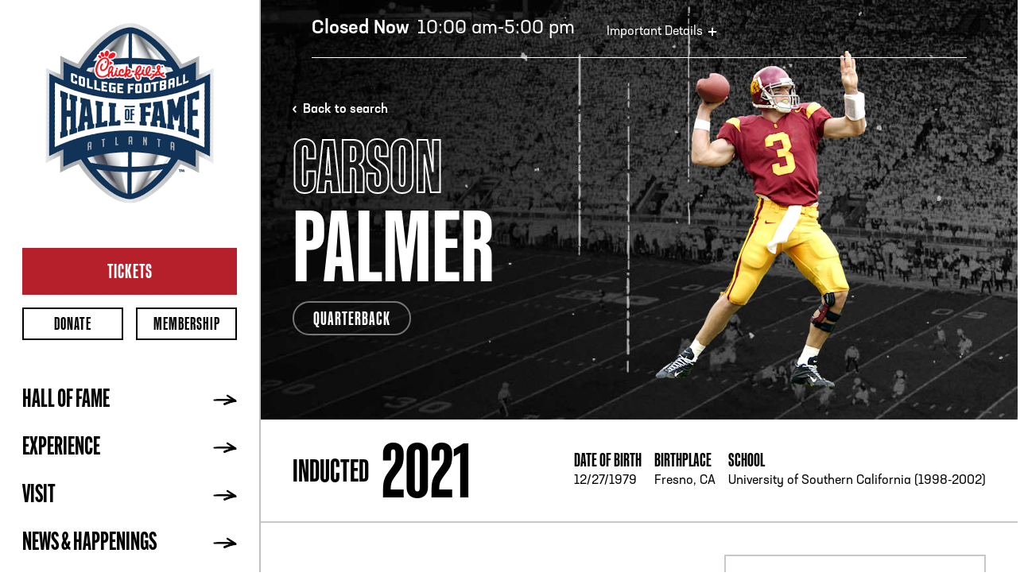

--- FILE ---
content_type: text/html; charset=utf-8
request_url: https://cfbhall.com/inductees/carson-palmer-2021/
body_size: 14158
content:


<!doctype html>
<html class="no-js" lang="en-US">
<head>
    <meta charset="utf-8">
    <meta http-equiv="x-ua-compatible" content="ie=edge">
    

<link rel="icon" type="image/png" href="/favicon.png">
<title>
    Inductee | Carson Hilton Palmer 2021 | College Football Hall of Fame
</title>
<meta name="Description" content="Carson Hilton Palmer was a Quarterback for University of Southern Californiaand inducted into College Football Hall of Fame in 2021" />
<meta name="Name" content="Inductee | Carson Hilton Palmer 2021" />
<meta name="Keywords" content="" />
<link rel="canonical" href="https://www.cfbhall.com/inductees/carson-palmer-2021/" />

<meta property="og:type" content="article" />
<meta property="og:url" content="https://www.cfbhall.com/inductees/carson-palmer-2021/" />
<meta property="og:title" content="Inductee | Carson Hilton Palmer 2021" />
<meta property="og:description" content="Carson Hilton Palmer was a Quarterback for University of Southern Californiaand inducted into College Football Hall of Fame in 2021" />
<meta property="og:image" content="https://www.cfbhall.com/images/socialimage.png">
<meta property="og:image:type" content="image/png">

<meta name="twitter:card" content="summary_large_image">
<meta name="twitter:title" content="Inductee | Carson Hilton Palmer 2021">
<meta name="twitter:description" content="Carson Hilton Palmer was a Quarterback for University of Southern Californiaand inducted into College Football Hall of Fame in 2021">
<meta name="twitter:image" content="https://www.cfbhall.com/images/socialimage.png">
    <meta name="viewport" content="width=device-width, initial-scale=1.0, shrink-to-fit=no">
    <meta name="facebook-domain-verification" content="gkfiw44okad57v9w78kq202oaea5rj" />
    
    <link rel="stylesheet" href="https://use.typekit.net/acw8nkk.css">
    <link rel="stylesheet" href="/css/output.min.css?v=Hu-f_Cr7-O-tftkLgD7jkk_avHY7Ql6cluf-1zvlpcA" />
    <link rel="stylesheet" href="/css/RTE.css?v=vrjfmF-ZSEEtqA7kBjnFDRbQXLlWlUHZoiRnPubtAQ8" />
    
    <script integrity="sha256-2Pmvv0kuTBOenSvLm6bvfBSSHrUJ+3A7x6P5Ebd07/g=" crossorigin="anonymous" src="https://cdn.jsdelivr.net/npm/jquery@3.7.0/dist/jquery.min.js"></script>
    <script src="https://cdn.jsdelivr.net/npm/gsap@3.12.2/dist/gsap.min.js"></script>
    <script src="https://cdn.jsdelivr.net/npm/aos@2.3.1/dist/aos.min.js"></script>
    <script type='module' data-config='{ "apiKey":"0f84c450-0417-472f-a53f-35469d731106", "features": { "showTourGroupsHeadlines": true,"timePickerType": "select"}, "env": "live"}' src="https://cdn.checkout.ventrata.com/v3/production/ventrata-checkout.min.js"></script>
    <link rel="stylesheet" href="https://cdn.jsdelivr.net/npm/aos@2.3.1/dist/aos.min.css">
    <script src="/js/bundle.js?v=uTHwI2vDFOIACE7ALE6Xb2orY9o3pDwnw96eyNl6CBA"></script>
    
    <script id="mcjs">
        !function(c,h,i,m,p)
            {
                m=c.createElement(h),
                p=c.getElementsByTagName(h)[0],
                m.async=1,m.src=i,
                p.parentNode.insertBefore(m,p)
            }(document,"script","https://chimpstatic.com/mcjs-connected/js/users/94e9b2ba8a83ca936b0b477a2/4bd914cbc30b58257ae01e0ee.js");</script>
    <link rel="stylesheet" type="text/css" href="//cdn.jsdelivr.net/npm/slick-carousel@1.8.1/slick/slick.css" />
    <!-- Google Tag Manager -->
    <script>
        (function(w,d,s,l,i){w[l]=w[l]||[];w[l].push({'gtm.start':
                    new Date().getTime(),event:'gtm.js'});var f=d.getElementsByTagName(s)[0],
                    j=d.createElement(s),dl=l!='dataLayer'?'&l='+l:'';j.async=true;j.src=
                    'https://www.googletagmanager.com/gtm.js?id='+i+dl;f.parentNode.insertBefore(j,f);
                    })(window,document,'script','dataLayer','GTM-NZKCWC9T');</script>
    <!-- End Google Tag Manager -->
    <!-- Google Tag Manager -->
    <script>
        (function (w, d, s, l, i) {
            w[l] = w[l] || []; w[l].push({
                'gtm.start':
                    new Date().getTime(), event: 'gtm.js'
            }); var f = d.getElementsByTagName(s)[0],
                j = d.createElement(s), dl = l != 'dataLayer' ? '&l=' + l : ''; j.async = true; j.src =
                    'https://www.googletagmanager.com/gtm.js?id=' + i + dl; f.parentNode.insertBefore(j, f);
        })(window, document, 'script', 'dataLayer', 'GTM-5X5ZJ8');</script>
    <!-- End Google Tag Manager -->
    <!-- Facebook Pixel Code -->
    <script>
        !function (f, b, e, v, n, t, s) {
            if (f.fbq) return; n = f.fbq = function () {
                n.callMethod ?
                    n.callMethod.apply(n, arguments) : n.queue.push(arguments)
            }; if (!f._fbq) f._fbq = n;
            n.push = n; n.loaded = !0; n.version = '2.0'; n.queue = []; t = b.createElement(e); t.async = !0;
            t.src = v; s = b.getElementsByTagName(e)[0]; s.parentNode.insertBefore(t, s)
        }(window,
            document, 'script', '//connect.facebook.net/en_US/fbevents.js');
        // Insert Your Facebook Pixel ID below.
        fbq('init', '1706665039591843');
        fbq('track', 'PageView');
    </script>
    <!-- Insert Your Facebook Pixel ID below. -->
    <noscript>
        <img height="1" width="1" style="display:none" src="https://www.facebook.com/tr?id=1706665039591843&amp;ev=PageView&amp;noscript=1" />
    </noscript>
    <!-- End Facebook Pixel Code -->
    <script async src="https://assets.adobedtm.com/175f7caa2b90/941e01836493/launch-5d125e71c3b7.min.js"></script>
</head>
<body class="template-generic page-inductee">
    <!-- Google Tag Manager (noscript) -->
    <noscript>
        <iframe src="https://www.googletagmanager.com/ns.html?id=GTM-NZKCWC9T"
                height="0" width="0" style="display:none;visibility:hidden"></iframe>
    </noscript>
    <!-- End Google Tag Manager (noscript) -->
    <!-- Google Tag Manager (noscript) -->
    <noscript>
        <iframe src="https://www.googletagmanager.com/ns.html?id=GTM-5X5ZJ8"
                height="0" width="0" style="display:none;visibility:hidden"></iframe>
    </noscript>
    <!-- End Google Tag Manager (noscript) -->
    <script>
        window.ga = function () { ga.q.push(arguments) }; ga.q = []; ga.l = +new Date;
        ga('create', 'UA-2053516-23', 'auto'); ga('send', 'pageview')
    </script>
    

<div class="daily-status z-[2500] lg:ml-[280px] xl:ml-[328px] bg-[#000000] lg:bg-transparent relative lg:absolute top-0 lg:px-8 xl:px-16 2xl:px-20" role="complementary" >

    <div id="daily-status-toggle">

        <div class="p-4 md:p-6 lg:pl-0 lg:pr-0 border-white lg:border-b flex justify-between lg:justify-start lg:items-end">
            



                    <a data-nav-toggle="time" href="/about/hours-information/" class="font-neusa-next text-normal text-white text-[0.8rem] lg:text-[1.5rem] leading-none">
                        <span class="font-neusa-next font-medium text-white text-[0.9rem] lg:text-[1.5rem] pr-[4px]">Closed Now </span>10:00 am-5:00 pm
                    </a>


            <p class="font-neusa-next text-normal text-white text-[0.9rem] lg:text-[1rem] lg:ml-10 flex items-center leading-none">Important Details <span class="close-ico"></span></p>
        
        </div>

        <div class="nav-info" data-menu="time">

            <div class="2xl:flex">
                    <div class="attention p-4 py-8 md:p-6 bg-[#123256]">
                        <p class="font-kaneda text-bold text-white text-[2.5rem] leading-[0.8] mb-3 uppercase">ATTENTION</p>
                        <p><p><strong>Changes In Operating Hours</strong></p>
<hr>
<p style="text-align: left;">Please note that the<strong>&nbsp;<span style="text-decoration: underline;">Playing Field</span>, <span style="text-decoration: underline;">Hall&nbsp;of Fame Rotunda</span>, <span style="text-decoration: underline;">Andrea&nbsp;&amp; James Clarke Family Gallery,</span>&nbsp;</strong>and <span style="text-decoration: underline;"><strong>Theatre</strong></span><strong> </strong>will be closed on the following dates and times due to private events.</p>
<p style="text-align: left;"></p>
<p style="text-align: left;"><span style="text-decoration: underline;"><strong>Playing Field</strong></span></p>
<p style="text-align: left;">Fri, Dec 5: Closed 1- 5PM</p>
<p style="text-align: left;">Sat, Dec 6: Closed 10AM- 5PM</p>
<p style="text-align: left;">Sun, Dec 7: Closed 3:45- 5PM</p>
<p style="text-align: left;"></p>
<p style="text-align: left;"><strong><span style="text-decoration: underline;">Hall of Fame Rotunda</span></strong></p>
<p style="text-align: left;"><strong></strong>Thu, Dec 4: Closed 10AM- 5PM</p>
<p style="text-align: left;">Thu, Dec 11: Closed 10AM- 3PM</p>
<p style="text-align: left;"></p>
<p style="text-align: left;"><span style="text-decoration: underline;"><strong>Andrea &amp; James Clarke Family Gallery</strong></span></p>
<p style="text-align: left;"><span style="text-decoration: underline;"></span>Fri, Dec 5: Closed 10AM- 5PM</p>
<p style="text-align: left;">Sat, Dec 6: Closed 10AM- 5PM</p>
<p style="text-align: left;">Wed, Dec 10: Closed 10AM- 5PM</p>
<p style="text-align: left;"></p>
<p style="text-align: left;"></p>
<p style="text-align: left;"><span style="text-decoration: underline;"><strong>Theatre</strong></span></p>
<p style="text-align: left;">Thu, Dec 4: Closed 10AM- 5PM</p></p>
                    </div>

                
<div class="hours-parking flex p-4 py-8 md:p-6 items-start text-black">
    <div >
        <a href="/visit/hours-information/" class="font-kaneda text-bold text-[2.5rem] leading-none mb-3 underline uppercase block hours-directions-link">Hours, Directions &amp; Parking</a>
            <div class="lg:flex">
                <div class="lg:pr-6 xl:pr-8">
                    <p class="font-neusa-next-std-compact uppercase text-[1.5rem] text-[#888A8E] leading-none mb-2">Hours of Operation</p>
                            <span class="w-full flex flex-wrap text-black mb-4">
                                <p  class="w-full"><span> <b> Open Wednesday - Monday </b></p>  <p class="w-full"><span>10 a.m. - 5 p.m. </span></p> <p><span class="w-full"><p><i>Closed Tuesdays</i></p>
                            </span>
                    
                    <span><p><strong>Box office closes at 4:30 PM</strong></p>
<p><em>Hours subject to change</em></p>
<!--Add spacing-->
<p>&nbsp;</p>
<p><span style="text-decoration: underline;"><strong>HALL OF FAME STORE&nbsp;</strong></span></p>
<p><strong>Open Daily</strong></p>
<p>10 a.m. - 5:30 p.m.</p>
<p><em>Closed Thanksgiving Day</em></p>
<p><em>Closed Christmas Day</em><span class="paragraph"></span></p>
<p>&nbsp;</p></span>
                </div>

                <div class="pt-6 lg:pt-0 lg:pr-6 xl:pr-8">
                    <p class="font-neusa-next-std-compact uppercase text-[1.5rem] text-[#888A8E] leading-none mb-2">Address</p>
                    <p>
                        <a class="address-line" href="https://www.bing.com/maps?osid=bccacb51-f6eb-4b65-8678-c5ba1b899f2a&cp=33.760008~-84.406006&lvl=16&pi=0&imgid=38da4654-a578-407d-beb1-342467c71ba3&v=2&sV=2&form=S00027" target="_blank">250 Marietta St., N.W<br />
                        Atlanta, GA 30313<br /></a>
                    </p>

                    <p class="font-neusa-next-std-compact uppercase text-[1.5rem] text-[#888A8E] leading-none mt-2 mb-2">Phone</p>
                    <p><a href="tel:4048804800">[404] 880-4800</a></p>
                </div>
            </div>
    </div>
    <div class="map lg:block">
        <a href="/visit/hours-information/">
            <img src="/images/static-map.png" height="140" alt="map" class="border-2" />
        </a>
    </div>
</div>
            </div>

        </div>
    </div>


</div>

<div class="mobile-header flex justify-between items-center relative z-10 px-4 py-2 border-b-2 bg-white lg:hidden">

    <button class="hamburger-button" id="hamburgerButton" aria-label="Menu Toggle">
        <div class="hamburger-button__bar--top"></div>
        <div class="hamburger-button__bar--middle"></div>
        <div class="hamburger-button__bar--bottom"></div>
    </button>

    <a href="/" class="mobile-logo">
        <img src="/images/logo.png" alt="College Football Hall Of Fame Logo" class="logo-cfhof">
    </a>

    <a href="/visit/tickets" class="btn btn--outline btn-sm max-w-[85px]">Tickets</a>
</div>

<!-- Main Navigation -->
<header class="main-navigation absolute md:fixed z-[1000] top-0 left-0 flex flex-col w-full h-screen max-w-[328px] lg:max-w-[280px] xl:max-w-[328px] pt-14 lg:pt-0 bg-white" role="banner">

    <div class="nav-header">
        <span id="submenu-back">Back</span>
        <button class="btn-close-navigation mr-2" id="closePrimaryNav" aria-label="Menu Toggle"></button>
    </div>

    <!-- Overflow Scroll -->
    <div class="primary-nav max-w-[328px] lg:max-w-[280px] xl:max-w-[328px] flex flex-col lg:pt-6 content-start items-start justify-start w-full h-screen border-r-2 border-[#C0C1C3] overflow-hidden overflow-y-scroll">

        <a href="/" class="desktop-logo">
            <img src="/images/logo.png" alt="College Football Hall Of Fame Logo" class="logo-cfhof">
        </a>

        <ul class="nav nav-quick-links flex flex-row justify-between flex-wrap pt-7 px-7 lg:pt-14">
                <li class="w-full"><a class="btn btn--primary min-h-[3.4375rem] pt-[0.4rem] mb-4" href="/visit/tickets/">Tickets</a></li>
                <li class="w-1/2 max-w-[47%] mr-[3%]"><a class="btn btn--outline btn-sm" href="/make-a-donation/" target="_blank">Donate</a></li>
                <li class="w-1/2 max-w-[47%] ml-[3%]"><a class="btn btn--outline btn-sm" href="/membership/" target="">Membership</a></li>
            
        </ul>

        <ul class="nav-main flex flex-col content-start items-stretch justify-stretch pt-8 mb-12 px-7 w-full">
<li class="has-sub-nav" data-menu='hall-of-fame'>Hall of Fame</li>
<li class="has-sub-nav" data-menu='experience'>Experience</li>
<li class="has-sub-nav" data-menu='visit'>Visit</li>
<li class="has-sub-nav" data-menu='news---happenings'>News &amp; Happenings</li>
                    <li><a href="/book-event/">Venue Rental</a></li>
                    <li><a href="/save-with-citypass/">Save with  CityPASS&#xAE;</a></li>
                    <li><a href="/black-friday/">BLACK FRIDAY SALE</a></li>
            
        </ul>

        <div class="flex flex-col content-end items-end justify-end w-full grow h-auto p-7">

            <a href="https://tickets.cfbhall.com/events/0b5b1565-9012-4d77-78c8-cf87f56bb173" onclick="ga('send', 'event', 'Main Nav', 'Click', 'Become a Member')" target="_blank" class="img-link w-full h-52 px-4 py-1" style="background-image: url('/images/img-become-a-member.jpg');">
                <span>Become a Member</span>
            </a>

        </div>
    </div>

<div class="sub-navigation relative flex flex-col w-full h-full max-w-[328px] lg:max-w-[280px] xl:max-w-[328px] pt-[4.5rem] px-7 overflow-hidden overflow-y-scroll" id="hall-of-fame-SubMenu">
                    <button class="btn-close-navigation mr-2 desktop-close-subnav" aria-label="Menu Toggle"></button>
                    <a href="/hall-of-fame/" class="sub-navigation-tile">Hall of Fame</a>
                    <p class="block mt-1 mb-6 pb-6 w-full text-sm text-black border-b-2 border-[#C0C1C3]">0.02% of College Football players and coaches can claim the honor of being in the Hall.</p>

                    <ul class="nav-sub h-auto">
                            <li class="subnav-group">
                                    <span class="nav-title">Hall of Famers</span>
                                <ul>
                                        <li><a href="/inductees/">Inductees</a></li>
                                        <li><a href="/selection-process/">Induction Process</a></li>
                                </ul>
                            </li>
                            <li class="subnav-group">
                                    <span class="nav-title">Support</span>
                                <ul>
                                        <li><a href="/make-a-donation/">Donate</a></li>
                                        <li><a href="/membership/">Membership</a></li>
                                        <li><a href="/brick-locator/">Brick Locator</a></li>
                                        <li><a href="/partners/">Partners</a></li>
                                </ul>
                            </li>
                            <li class="subnav-group">
                                    <span class="nav-title">About the Hall</span>
                                <ul>
                                        <li><a href="/history/">History</a></li>
                                        <li><a href="/nff/">NFF</a></li>
                                </ul>
                            </li>
                    </ul>

                            <a href="https://www.cfbhall.com/news-and-happenings/news/2025-college-football-hall-of-fame-class/" class="img-link w-full h-52 min-h-[208px] mt-8 mb-10 px-4 pb-1" style="background-image: url('/media/rjmpibmt/2025-cfbhall-class-nff-graphic.jpg');">
                                <span>2025 Class Announcement</span>
                            </a>
 
            </div>
<div class="sub-navigation relative flex flex-col w-full h-full max-w-[328px] lg:max-w-[280px] xl:max-w-[328px] pt-[4.5rem] px-7 overflow-hidden overflow-y-scroll" id="experience-SubMenu">
                    <button class="btn-close-navigation mr-2 desktop-close-subnav" aria-label="Menu Toggle"></button>
                    <a href="/experience/" class="sub-navigation-tile">Experience</a>
                    <p class="block mt-1 mb-6 pb-6 w-full text-sm text-black border-b-2 border-[#C0C1C3]"> Where Legends Live, Play, Visit &amp; Learn.</p>

                    <ul class="nav-sub h-auto">
                            <li class="subnav-group">
                                    <span class="nav-title"></span>
                                <ul>
                                        <li><a href="/exhibits/">Galleries &amp; Exhibits</a></li>
                                        <li><a href="/all-access/">All-Access Pass</a></li>
                                        <li><a href="/vip-tour/">VIP Tours</a></li>
                                        <li><a href="/meet-fumbles/">Meet Fumbles</a></li>
                                </ul>
                            </li>
                    </ul>

                            <a href="/membership/" class="img-link w-full h-52 min-h-[208px] mt-8 mb-10 px-4 pb-1" style="background-image: url('/media/2mwbwexi/navigation_promotile_becomemember.jpg');">
                                <span>Become a Member</span>
                            </a>
 
            </div>
<div class="sub-navigation relative flex flex-col w-full h-full max-w-[328px] lg:max-w-[280px] xl:max-w-[328px] pt-[4.5rem] px-7 overflow-hidden overflow-y-scroll" id="visit-SubMenu">
                    <button class="btn-close-navigation mr-2 desktop-close-subnav" aria-label="Menu Toggle"></button>
                    <a href="/visit/" class="sub-navigation-tile">Visit</a>
                    <p class="block mt-1 mb-6 pb-6 w-full text-sm text-black border-b-2 border-[#C0C1C3]"> Plan Your Visit Through the Past, Present and Future of College Football.</p>

                    <ul class="nav-sub h-auto">
                            <li class="subnav-group">
                                    <span class="nav-title">Tickets</span>
                                <ul>
                                        <li><a href="/visit/tickets/">Tickets &amp; Pricing</a></li>
                                        <li><a href="/membership/">Membership</a></li>
                                        <li><a href="/vip-tour/">VIP Tour</a></li>
                                        <li><a href="/save-with-citypass/">Save with  CityPASS&#xAE;</a></li>
                                </ul>
                            </li>
                            <li class="subnav-group">
                                    <span class="nav-title">Group Experiences</span>
                                <ul>
                                        <li><a href="/groups/">Group Tickets</a></li>
                                        <li><a href="/groups/field-trips/">Field Trips</a></li>
                                        <li><a href="/groups/birthday-parties-and-small-celebrations/">Birthday Parties &amp; Small Celebrations</a></li>
                                        <li><a href="/groups/corporate-team-building/">Team Building</a></li>
                                        <li><a href="/groups/family-reunions/">Family Outings</a></li>
                                </ul>
                            </li>
                            <li class="subnav-group">
                                    <span class="nav-title">Book an Event</span>
                                <ul>
                                        <li><a href="/book-event/">Venue Rental</a></li>
                                </ul>
                            </li>
                            <li class="subnav-group">
                                    <span class="nav-title">Visitor Info</span>
                                <ul>
                                        <li><a href="/visit/hours-information/">Hours &amp; Directions</a></li>
                                        <li><a href="/accommodations/">OMNI Accommodations</a></li>
                                        <li><a href="/health-and-safety/">Health &amp; Safety</a></li>
                                        <li><a href="/attractions/">Atlanta Attractions</a></li>
                                        <li><a href="/faq/">FAQs</a></li>
                                </ul>
                            </li>
                    </ul>

                            <a href="/vip-tour/" class="img-link w-full h-52 min-h-[208px] mt-8 mb-10 px-4 pb-1" style="background-image: url('/media/tprhy3sp/img-vip-guided-tour.jpg');">
                                <span>VIP Guided Tour</span>
                            </a>
 
            </div>
<div class="sub-navigation relative flex flex-col w-full h-full max-w-[328px] lg:max-w-[280px] xl:max-w-[328px] pt-[4.5rem] px-7 overflow-hidden overflow-y-scroll" id="news---happenings-SubMenu">
                    <button class="btn-close-navigation mr-2 desktop-close-subnav" aria-label="Menu Toggle"></button>
                    <a href="/news-and-happenings/" class="sub-navigation-tile">News &amp; Happenings</a>
                    <p class="block mt-1 mb-6 pb-6 w-full text-sm text-black border-b-2 border-[#C0C1C3]">Experience Endless Fun Legendary Moments.</p>

                    <ul class="nav-sub h-auto">
                            <li class="subnav-group">
                                    <span class="nav-title"></span>
                                <ul>
                                        <li><a href="/happenings/">Happenings</a></li>
                                        <li><a href="/news-and-happenings/news/">News</a></li>
                                        <li><a href="/news-and-happenings/blog/">Blog</a></li>
                                </ul>
                            </li>
                    </ul>

                            <a href="/news-and-happenings/news/2025-college-football-hall-of-fame-class/" class="img-link w-full h-52 min-h-[208px] mt-8 mb-10 px-4 pb-1" style="background-image: url('/media/oayamxli/rotunda-drone.jpg');">
                                <span>2025 College Football Hall of Fame Class</span>
                            </a>
 
            </div>

    <!-- Overflow Scroll -->

</header>



    <main class="lg:ml-[280px] xl:ml-[328px]" role="main" data-version="20241105">
        <div class="container-fluid main-body">
            

<div class="inductee-detail-page">
    <section class="section inductee-hero w-full p-5 pb-0 lg:px-10 2xl:px-16">
        <div class="hero-interior">
            <div class="hero-text">
                <a href="/inductees" class="inductee-back mb-4 font-medium flex items-center">Back to search</a>
                <h1 class="font-kaneda uppercase leading-[0.9]">Carson <span>Palmer</span></h1>
                <p class="bubble-label">Quarterback</p>
            </div>

            <div class="hero-image">
                <img src="https://cfhofuseast.blob.core.windows.net/media/Inductees/5.png" loading="lazy" alt="Carson Hilton Palmer">
            </div>
        </div>
    </section>

    <section class="section inductee-stats w-full lg:p-5 lg:px-10 2xl:px-16 text-black lg:border-b-2 border-[#C7C8CA] lg:flex lg:justify-between lg:items-center">
        <div class="induction-date p-5 lg:p-0 border-b-2 border-[#C7C8CA] lg:border-none lg:mr-4">
            <h2 class="font-kaneda uppercase text-[2rem] lg:text-[2.5rem] flex items-center justify-center leading-[0.9]">Inducted <span class="ml-4 text-[6.125rem]">2021</span></h2>
        </div>
        <div class="general-stats p-5 lg:p-0 grid grid-cols-2 gap-5 lg:flex">
            <div class="mr-4">
                <h3 class="font-kaneda uppercase text-[1.5rem] leading-[0.9] mb-1">Date of Birth</h3>
                <p>12/27/1979</p>
            </div>
            <div class="mr-4">
                <h3 class="font-kaneda uppercase text-[1.5rem] leading-[0.9] mb-1">Birthplace</h3>
                <p>Fresno, CA</p>
            </div>
            <div>
                            <h3 class="font-kaneda uppercase text-[1.5rem] leading-[0.9] mb-1">
                                School
                            </h3>
                                    <p>University of Southern California (1998-2002)</p>
            </div>

        </div>
    </section>

    <section class="section inductee-bio w-full p-5 lg:p-10 2xl:px-16 text-black">
        <div class="bio-grid">
            <div>
                <h3 class="font-kaneda uppercase text-[2.5rem] lg:text-[3.5rem]">Bio</h3>
                <p>The 2002 Heisman Trophy Winner, Carson Palmer, brought in a new era of Southern California dominance in college football. He finished his illustrious career as the Pac-10&#x2019;s all-time leading passer. He becomes the 33rd Trojan player to be inducted in the College Football Hall of Fame.&#xD;&#xA;Palmer finished his time with the Trojans&#x2019; as USC&#x2019;s all-time leader in career passing yards and career and total offense, currently ranking second in both categories. He still holds the record with 1,569 passing attempts. At the time, his 11,818 passing yards and 11,631 yards of total offense were conference records and still rank sixth and eight, respectively. Palmer ranks second-all-time in single-season passing at USC with 309 completions for 3,942 yards in 2002. He joins his teammate Troy Polamalu in the College Football Hall of Fame. His number 3 has been retired by the Trojans.&#xD;&#xA;The number one overall pick in the 2004 NFL Draft, Palmer was selected by the Cincinnati Bengals, playing 15 seasons in the NFL with the Bengals (2003-2010), Oakland Raider (2011-2012) and Arizona Cardinals (2013-2017). A three-time Pro Bowler, he was named the 2005 AFC Player of the Year and led the Bengals to their first winning season and playoff appearance in 15 years. He is also a member of the Arizona Cardinals Ring of Honor and ranked 12th all-time in both passing yards and passing touchdowns when he retired from the National Football League.</p>
            </div>
            <div class="border-2 border-[#C7C8CA] h-fit">
                <div class="border-b-2 border-[#C7C8CA] p-5">
                    <h3 class="font-kaneda uppercase text-[2.5rem] lg:text-[3.5rem] leading-[0.9]">Stats</h3>
                </div>
                    <div class="flex justify-between items-center p-5">
                        <div>
                            <p class="font-kaneda uppercase text-[1.5rem] flex items-center leading-[0.9]">Height <span class="ml-4 text-[3.5rem]">6&#x27;5&quot;</span></p>
                        </div>
                        <div>
                            <p class="font-kaneda uppercase text-[1.5rem] flex items-center leading-[0.9]">Weight <span class="ml-4 text-[3.5rem]">225</span></p>
                        </div>
                    </div>
            </div>
                        <div>
                            <h3 class="font-kaneda uppercase text-[2.5rem] lg:text-[3.5rem]">Career Highlights</h3>
                            <ul>
                                <li>2002 All-Conference</li>
                                <li>2002 Conference MVP</li>
                                <li>2002 Consensus All-America</li>
                                <li>2002 Heisman Trophy</li>
                            </ul>
                        </div>

        </div>
    </section>




    <section class="section section-featured-inductees w-full py-8 lg:py-12 lg:px-10 2xl:p-16 max-w-fit">

        <div class="heading text-black lg:flex lg:justify-between lg:items-center px-5 lg:pl-6 lg:pr-0 mb-6 lg:mb-8">
            <h2 class="font-kaneda uppercase text-[3.5rem] lg:text-[5rem] xl:text-[6.125rem] leading-[0.9]">Class of 2021</h2>
            <div class="hidden lg:block">
                <a href="/inductees" class="btn btn--outline fit-w">View all inductees</a>
            </div>
        </div>

        <div class="inductee-grid inductee-slider">
                <a href="/inductees/harris-barton-2021" class="inductee-card">
                    <div class="card-interior">
                        <div class="card-text">
                            <p class="bubble-label">Offensive Tackle</p>
                            <h2 class="font-kaneda uppercase leading-[0.9] text-[1.5rem] lg:text-[3.5rem]">Harris <span>Barton</span></h2>
                        </div>

                        <div class="card-image">
                            <img src="https://cfhofuseast.blob.core.windows.net/media/Inductees/1_20220329_090142.png" loading="lazy" alt="Harris Scott Barton">
                        </div>
                    </div>
                </a>
                <a href="/inductees/david-fulcher-2021" class="inductee-card">
                    <div class="card-interior">
                        <div class="card-text">
                            <p class="bubble-label">Safety</p>
                            <h2 class="font-kaneda uppercase leading-[0.9] text-[1.5rem] lg:text-[3.5rem]">David <span>Fulcher</span></h2>
                        </div>

                        <div class="card-image">
                            <img src="https://cfhofuseast.blob.core.windows.net/media/Inductees/2.png" loading="lazy" alt="David Dwayne Fulcher">
                        </div>
                    </div>
                </a>
                <a href="/inductees/dan-morgan-2021" class="inductee-card">
                    <div class="card-interior">
                        <div class="card-text">
                            <p class="bubble-label">Linebacker</p>
                            <h2 class="font-kaneda uppercase leading-[0.9] text-[1.5rem] lg:text-[3.5rem]">Dan <span>Morgan</span></h2>
                        </div>

                        <div class="card-image">
                            <img src="https://cfhofuseast.blob.core.windows.net/media/Inductees/3.png" loading="lazy" alt="Daniel Thomas Morgan">
                        </div>
                    </div>
                </a>
                <a href="/inductees/carson-palmer-2021" class="inductee-card">
                    <div class="card-interior">
                        <div class="card-text">
                            <p class="bubble-label">Quarterback</p>
                            <h2 class="font-kaneda uppercase leading-[0.9] text-[1.5rem] lg:text-[3.5rem]">Carson <span>Palmer</span></h2>
                        </div>

                        <div class="card-image">
                            <img src="https://cfhofuseast.blob.core.windows.net/media/Inductees/5.png" loading="lazy" alt="Carson Hilton Palmer">
                        </div>
                    </div>
                </a>
                <a href="/inductees/tony-romo-2021" class="inductee-card">
                    <div class="card-interior">
                        <div class="card-text">
                            <p class="bubble-label">Quarterback</p>
                            <h2 class="font-kaneda uppercase leading-[0.9] text-[1.5rem] lg:text-[3.5rem]">Tony <span>Romo</span></h2>
                        </div>

                        <div class="card-image">
                            <img src="https://cfhofuseast.blob.core.windows.net/media/Inductees/6.png" loading="lazy" alt="Antonio Ramiro Romo">
                        </div>
                    </div>
                </a>
                <a href="/inductees/darren-sproles-2021" class="inductee-card">
                    <div class="card-interior">
                        <div class="card-text">
                            <p class="bubble-label">Running Back</p>
                            <h2 class="font-kaneda uppercase leading-[0.9] text-[1.5rem] lg:text-[3.5rem]">Darren <span>Sproles</span></h2>
                        </div>

                        <div class="card-image">
                            <img src="https://cfhofuseast.blob.core.windows.net/media/Inductees/9.png" loading="lazy" alt="Daren Lee Sproles">
                        </div>
                    </div>
                </a>
                <a href="/inductees/kenneth-sims-2021" class="inductee-card">
                    <div class="card-interior">
                        <div class="card-text">
                            <p class="bubble-label">Defensive Tackle</p>
                            <h2 class="font-kaneda uppercase leading-[0.9] text-[1.5rem] lg:text-[3.5rem]">Kenneth <span>Sims</span></h2>
                        </div>

                        <div class="card-image">
                            <img src="https://cfhofuseast.blob.core.windows.net/media/Inductees/7.png" loading="lazy" alt="Kenneth Wayne Sims">
                        </div>
                    </div>
                </a>
                <a href="/inductees/cj-spiller-2021" class="inductee-card">
                    <div class="card-interior">
                        <div class="card-text">
                            <p class="bubble-label">Running Back</p>
                            <h2 class="font-kaneda uppercase leading-[0.9] text-[1.5rem] lg:text-[3.5rem]">CJ <span>Spiller</span></h2>
                        </div>

                        <div class="card-image">
                            <img src="https://cfhofuseast.blob.core.windows.net/media/Inductees/8_20220329_092614.png" loading="lazy" alt="Clifford Spiller Jr.">
                        </div>
                    </div>
                </a>
                <a href="/inductees/andre-tippett-2021" class="inductee-card">
                    <div class="card-interior">
                        <div class="card-text">
                            <p class="bubble-label">Defensive End</p>
                            <h2 class="font-kaneda uppercase leading-[0.9] text-[1.5rem] lg:text-[3.5rem]">Andre <span>Tippett</span></h2>
                        </div>

                        <div class="card-image">
                            <img src="https://cfhofuseast.blob.core.windows.net/media/Inductees/11.png" loading="lazy" alt="Andre Bernard Tippett Sr.">
                        </div>
                    </div>
                </a>
                <a href="/inductees/al-wilson-2021" class="inductee-card">
                    <div class="card-interior">
                        <div class="card-text">
                            <p class="bubble-label">Linebacker</p>
                            <h2 class="font-kaneda uppercase leading-[0.9] text-[1.5rem] lg:text-[3.5rem]">Al <span>Wilson</span></h2>
                        </div>

                        <div class="card-image">
                            <img src="https://cfhofuseast.blob.core.windows.net/media/Inductees/Wilson,_Al_NBG.png" loading="lazy" alt="Aldra Kauwa Wilson">
                        </div>
                    </div>
                </a>
                <a href="/inductees/aaron-taylor-2021" class="inductee-card">
                    <div class="card-interior">
                        <div class="card-text">
                            <p class="bubble-label">Offensive Tackle</p>
                            <h2 class="font-kaneda uppercase leading-[0.9] text-[1.5rem] lg:text-[3.5rem]">Aaron <span>Taylor</span></h2>
                        </div>

                        <div class="card-image">
                            <img src="https://cfhofuseast.blob.core.windows.net/media/Inductees/13.png" loading="lazy" alt="Aaron Matthew Taylor">
                        </div>
                    </div>
                </a>
                <a href="/inductees/rudy-hubbard-2021" class="inductee-card">
                    <div class="card-interior">
                        <div class="card-text">
                            <p class="bubble-label">Coach</p>
                            <h2 class="font-kaneda uppercase leading-[0.9] text-[1.5rem] lg:text-[3.5rem]">Rudy <span>Hubbard</span></h2>
                        </div>

                        <div class="card-image">
                            <img src="https://cfhofuseast.blob.core.windows.net/media/Inductees/4.png" loading="lazy" alt="Rudy Hubbard">
                        </div>
                    </div>
                </a>
                <a href="/inductees/bob-stoops-2021" class="inductee-card">
                    <div class="card-interior">
                        <div class="card-text">
                            <p class="bubble-label">Coach</p>
                            <h2 class="font-kaneda uppercase leading-[0.9] text-[1.5rem] lg:text-[3.5rem]">Bob <span>Stoops</span></h2>
                        </div>

                        <div class="card-image">
                            <img src="https://cfhofuseast.blob.core.windows.net/media/Inductees/10.png" loading="lazy" alt="Robert Anthony Stoops">
                        </div>
                    </div>
                </a>
        </div>

        <div class="block lg:hidden mt-6 px-5 lg:px-10 2xl:px-16">
            <a href="/inductees" class="btn btn--outline">View all inductees</a>
        </div>

    </section>


</div>

    <style>
        section.section-bottom-cta {
            border-top: 2px solid #C7C8CA;
        }
    </style>

<script>
    $(document).ready(function(){
        $('.inductee-slider').slick({
            speed: 500,
            dots: true,
            infinite: true,
            variableWidth: true,
            centerMode: false,
            slidesToShow: 3,
            slidesToScroll: 3,
            responsive: [
                {
                    breakpoint: 1900,
                    settings: {
                        slidesToScroll: 2,
                    }
                },
                {
                    breakpoint: 1024,
                    settings: {
                        slidesToShow: 2,
                        slidesToScroll: 1,
                        centerMode: false,
                    }
                },
            ]
        });
    });
</script>

        </div>

        
<section class="section section-bottom-cta w-full p-5 pt-8 pb-8 md:p-10 xl:p-16 2xl:px-20 text-black">

    <div class="container xl:flex xl:gap-x-4 2xl:gap-x-8 lg:max-w-[1430px] lg:mx-auto">
            <div class="cta flex 2xl:w-1/2">
                <div class="icon-container">
                    <img src="/media/ql3jxgji/icon_tickets.svg" alt="Icon Tickets">
                </div>

                <div class="ml-4">
                        <a href="/visit/tickets/" class="font-kaneda text-bold text-black text-[2.5rem] lg:text-[3.5rem] uppercase block leading-none has-arrow">Tickets</a>
                        <p><small>Secure your tickets now and be apart of the legacy.  Don&#x2019;t miss the chance to experience greatness firsthand!</small></p>
                </div>
            </div>            
            <div class="cta flex 2xl:w-1/2">
                <div class="icon-container">
                    <img src="/media/ilkj0thi/icon-membership.svg" alt="Icon Membership">
                </div>

                <div class="ml-4">
                        <a href="/membership/" class="font-kaneda text-bold text-black text-[2.5rem] lg:text-[3.5rem] uppercase block leading-none has-arrow">Membership</a>
                        <p><small>Unlock exclusive access and be part of something legendary.  Join our community and enjoy premium benefits today!</small></p>
                </div>
            </div>            

    </div>

</section>

        
      <footer class="flex flex-col content-start items-start justify-start w-full mx-auto bg-black lg:flex-row lg:justify-center">

        <div class="flex flex-row content-start items-start justify-between flex-wrap w-full mx-auto px-6 pb-12 bg-black md:px-10 xl:pt-6 xl:px-16 2xl:px-20 lg:max-w-[1600px]">

            <div class="flex flex-row content-start items-stretch justify-start flex-wrap w-full pt-10 lg:items-start lg:grow xl:w-1/3 xl:max-w-xl xl:pr-10 2xl:pr-16 2xl:xl:pr-24">

                <div class="w-full lg:w-1/2 xl:w-full">

                    <p class="block mb-1 font-kaneda text-bold text-white text-4xl uppercase">Stay In The Know</p>
                    <p class="block w-full font-neusa-next text-sm mb-4 max-w-sm pr-2">Sign up for exclusive updates, discounts, and promotions. You can unsubscribe at any time.</p>

                    <form class="form-subscribe flex flex-row flex-wrap content-center items-stretch justify-start w-full lg:max-w-xl" action="/umbraco/api/subscribeapi/Newsletter" id="emailsignup">
                    <input type="email" required pattern="[a-zA-Z0-9._%+-]+@[a-z0-9.-]+\.[a-z]{2,4}$" title="email@domain.com" name="email" placeholder="Your email" aria-label="Email Address" class="grow px-4 font-neusa-next text-sm focus:outline-none">
                        <button type="submit" aria-label="Subscribe Button" class="signUp flex flex-row content-center items-center justify-between px-5 font-kaneda text-bold text-white text-2xl uppercase border-2 border-white h-[55px] w-full min-[344px]:w-1/2 min-[344px]:max-w-[150px]">
                            <span class="">Subscribe</span>
                            <svg class="ml-2" xmlns="http://www.w3.org/2000/svg" width="29.957" height="15.741" viewBox="0 0 29.957 15.741">
                                <g id="Arrow_-_Sketch_" data-name="Arrow - Sketch*" transform="translate(0.554 0.594)">
                                    <path id="Path_419992" data-name="Path 419992" d="M4.962,27.288A247.338,247.338,0,0,1,8.322,1.24.616.616,0,0,0,7.2.768C4.883,3.8,2.5,6.784.141,9.79c-.473.6.355,1.47.861.861C2.343,9.035,3.7,7.435,5.051,5.828S7.662,2.529,8.988.894L8.1.524C8,5.444,8.068,10.749,10.029,15.354c.415.974,1.95.272,1.682-.709-.628-2.3-1.434-4.535-1.908-6.882A30.277,30.277,0,0,1,9.141.524.528.528,0,0,0,8.249.155c-1.357,1.6-2.78,3.139-4.11,4.761S1.483,8.173.141,9.79L1,10.651C3.388,7.6,5.743,4.529,8.164,1.51L7.141.914A113.908,113.908,0,0,0,3.982,27.288a.49.49,0,0,0,.98,0Z" transform="matrix(0.105, 0.995, -0.995, 0.105, 27.608, 0)" fill="#ffffff" stroke="#ffffff" stroke-width="1"/>
                                </g>
                            </svg>
                        </button>
                    </form>

                </div>

                <div class="w-full lg:w-1/2 lg:pl-16 xl:w-full xl:pl-0 xl:pt-6">

                    <div class="block">
                        <ul class="nav-social py-6 lg:pt-0">
                                <li><a href="https://www.facebook.com/cfbhall/" target="_blank" class="icon icon-facebook">Facebook</a></li>
                                <li><a href="https://www.instagram.com/cfbhall/" target="_blank" class="icon icon-instagram">Instagram</a></li>
                                <li><a href="https://twitter.com/CFBHall" target="_blank" class="icon icon-twitter">Twitter</a></li>
                                <li><a href="https://www.youtube.com/user/cfbhallatl" target="_blank" class="icon icon-youtube">Youtube</a></li>
                                <li><a href="https://www.tiktok.com/@cfbhall_official" class="icon icon-tiktok">TikTok</a></li>
                                <li><a href="https://www.linkedin.com/company/atlanta-hall-management" target="_blank" class="icon icon-linkedin">LinkedIn</a></li>
                        </ul>
                    </div>
                    
                    <div class="flex flex-row content-center items-center justify-between flex-wrap lg:flex-nowrap py-5 border-t border-b border-white lg:border-b-0 xl:pt-10 xl:pb-2">
                            <p class="block font-neusa-next-std-compact tracking-wider font-normal w-1/2 text-sm min-w-[170px] max-w-[170px] min-[420px]:w-3/5 min-[420px]:max-w-[80%] min-[420px]:grow lg:w-full lg:max-w-full lg:pr-4 xl:text-base">See what people have to say about the Hall of Fame:</p>
                            <div class="lg:w-2/4 lg:min-w-[106px] lg:pl-2">
                                <ul class="nav-social xxl:justify-start">
                                    <li><a href="https://www.yelp.com/biz/chick-fil-a-college-football-hall-of-fame-atlanta-2" target="_blank" class="icon icon-yelp mr-2">Yelp</a></li>
                                    <li><a href="http://www.tripadvisor.com/Attraction_Review-g60898-d7092286-Reviews-College_Football_Hall_of_Fame-Atlanta_Georgia.html" target="_blank" class="icon icon-tripadvisor">TripAdvisor</a></li>
                                </ul>
                            </div>
                    </div>

                </div>

            </div>

            <div class="flex flex-row content-start items-stretch justify-start flex-wrap w-full pt-10 sm:w-2/4 lg:pr-6 xl:w-1/3 lg:justify-center lg:max-w-[460px] lg:grow">

                <div class="w-1/2 lg:w-1/2 lg:max-w-[180px]">
                    <ul class="nav-footer">
                        <li><p class="heading">About</p></li>
                            <li><a href="/contact/">Contact</a></li>
                            <li><a href="/media-press/">Media</a></li>
                            <li><a href="/employees/">Employees</a></li>
                            <li><a href="/careers/">Careers</a></li>
                            <li><a href="/faq/">FAQs</a></li>
                            <li><a href="/brick-locator/">Brick Locator</a></li>
                    </ul>
                </div>

                <div class="w-1/2 lg:max-w-[200px] xl:max-w-[200px] sm:pr-6">

                    <div class="flex flex-col content-start items-start justify-start mb-8">
                        <p class="heading">Address</p>
                        <a class="flex flex-col content-start items-start justify-start w-full font-neusa-next text-sm" href="https://www.bing.com/maps?osid=bccacb51-f6eb-4b65-8678-c5ba1b899f2a&cp=33.760008~-84.406006&lvl=16&pi=0&imgid=38da4654-a578-407d-beb1-342467c71ba3&v=2&sV=2&form=S00027" target="_blank">250 Marietta St. N.W. <span>Atlanta, GA 30313</span></a>
                        <p class="heading mt-8">Phone</p>
                        <a href="tel:4048804800" class="font-neusa-next text-sm">[404] 880-4800</a>
                    </div>

                    <div class="footer-partner hidden md:block lg:w-full h-auto mx-auto mt-5 text-left">
                        <a href="https://www.citypass.com/atlanta?mv_source=cfbhall&campaign=footer" target="_blank">
                            <img src="/images/img-atlanta-city-pass.png" alt="Atlanta CityPASS" class="block w-full max-w-[171px] h-auto mx-0 mt-5 lg:mt-9">
                        </a>
                    </div>

                </div>

            </div>

            <div class="footer-partner block md:hidden lg:w-full h-auto mx-auto my-5">
                <a href="https://www.citypass.com/atlanta?mv_source=cfbhall&campaign=footer" target="_blank">
                    <img src="/images/img-atlanta-city-pass.png" alt="Atlanta CityPASS" class="block w-full max-w-[171px] h-auto mx-0">
                </a>
            </div>

            <div class="flex flex-col content-start items-start justify-start w-full sm:w-2/4 sm:pt-5 sm:justify-end xl:w-1/3 sm:max-w-[300px] lg:content-center lg:items-center lg:justify-center lg:pt-6">
                <div class="ad-banner flex flex-col content-center items-center justify-center w-full max-w-[300px] mt-6 lg:mb-0 mx-auto">
                                    <a href="https://www.arrowexterminators.com/" target="_blank" onclick="ga('send', 'event', 'Home', 'Click' , 'ArrowExterminators_FooterAd_010424' )">
                                        <img src="/media/1lsgu3v3/cfhf-digital-ads_with-no-link_300x300__2023.jpg" alt="ArrowExterminators_FooterAd_010424" />
                                    </a>
                            <script>
                                ga('send', 'event', 'Home', 'Impression', 'ArrowExterminators_FooterAd_010424')
                            </script>
                </div>
            </div>

        </div>

      </footer>
      
      <div class="copyright flex flex-row content-center items-center justify-center flex-wrap w-full py-8 bg-black border-t border-white text-xs text-center md:flex-nowrap md:justify-center font-neusa-next">
      <div class="w-full lg:w-2/4 px-5 text-xs md:px-10 md:text-left md:text-sm xl:px-16 2xl:px-20 lg:max-w-[800px]">&copy;2025 College Football Hall of Fame, All Rights Reserved</div>
      <div class="w-full lg:w-2/4 px-5 md:px-10 xl:px-16 2xl:px-20 lg:max-w-[800px]">
        <nav>
            <ul class="flex flex-row content-center items-center justify-center mt-4 md:mt-0 md:justify-end">
                    <li><a href="/privacy-policy/" class="block px-3 text-sm underline">Privacy Policy</a></li>
                    <li><a href="/terms-conditions/" class="block px-3 text-sm underline">Terms &amp; Conditions</a></li>
            </ul>
        </nav>
      </div>
      </div>


        <div id="site-mask"></div>
    </main>

    <script>
        AOS.init({
            duration: 700,
            easing: 'ease-in-out-back'
        });
    </script>

    <script type="text/javascript" src="/Scripts/jquery.validate.min.js"></script>
    <script type="text/javascript" src="/Scripts/jquery.validate.unobtrusive.min.js"></script>
    <script type="text/javascript" src="/Scripts/jquery.unobtrusive-ajax.min.js"></script>
    <script src="https://www.google-analytics.com/analytics.js"></script>
    

<script type='application/ld+json'>
    {
        "@context":"http://schema.org",
        "@type":"LocalBusiness",
        "image": "http://www.cfbhall.com/images/logo.png",
        "@id":"http://www.cfbhall.com/",
        "name": "College Football Hall of Fame",
        "sameAs": ["https://www.twitter.com/CFBHall", "https://www.facebook.com/cfbhall", "https://www.instagram.com/cfbhall", "http://www.pinterest.com/cfbhall", "http://www.youtube.com/user/cfbhallatl", "http://www.yelp.com/biz/college-football-hall-of-fame-atlanta-4", "http://www.tripadvisor.com/Attraction_Review-g60898-d7092286-Reviews-College_Football_Hall_of_Fame-Atlanta_Georgia.html"],
        "address":{
            "@type":"PostalAddress",
            "streetAddress":"250 Marietta St. N.W.",
            "addressLocality":"Atlanta",
            "addressRegion":"GA",
            "postalCode":"30313",
            "addressCountry":"US"
        },
        "telephone": "4048804800",
        "geo":{
            "@type":"GeoCoordinates",
            "latitude":33.760191,
            "longitude":-84.395532
        },
        "openingHoursSpecification": [{
            "@type": "OpeningHoursSpecification",
            "dayOfWeek": ["Sunday", "Monday", "Tuesday", "Wednesday", "Thursday", "Friday"],
            "opens": "10:00",
            "closes": "17:00"
        }, {
            "@type": "OpeningHoursSpecification",
            "dayOfWeek": ["Saturday"],
            "opens": "09:00",
            "closes": "18:00"
        }
,{"@type": "OpeningHoursSpecification", "opens": "00:00", "closes": "00:00", "validFrom": "2025-12-25", "validThrough": "2025-12-25"}        ]
    }
</script>

<script type='application/ld+json'>
    {
        "@context": "http://schema.org/",
        "@type": "TouristAttraction",
        "address": {
        "@type": "PostalAddress",
        "addressCountry": "United States",
        "addressLocality": "Atlanta",
        "addressRegion": "Georgia",
        "postalCode": "30313",
        "streetAddress": "250 Marietta St. N.W.",
        "email": "info@cfbhall.com",
        "telephone": "(404) 880-4800",
        "name": "College Football Hall of Fame"
    },
        "logo": {
        "@type": "ImageObject",
        "caption": "College Football Hall of Fame Logo",
        "embedUrl": "https://www.cfbhall.com/images/logo.png"
    },
        "telephone": "(404) 880-4800",
        "mainEntityOfPage": "https://www.cfbhall.com/",
        "name": "College Football Hall of Fame"
    }
</script>

<script type='application/ld+json'>
    {
        "@context": "http://schema.org/",
        "@type": "Museum",
        "openingHours": [
            "Sunday - Friday 10:00am - 5:00pm",
            "Saturday 9:00am - 6:00pm"
        ],
        "SmokingAllowed": false
    }
</script>

    
</body>
</html>

--- FILE ---
content_type: text/css
request_url: https://cfbhall.com/css/output.min.css?v=Hu-f_Cr7-O-tftkLgD7jkk_avHY7Ql6cluf-1zvlpcA
body_size: 28380
content:
*,:after,:before{--tw-border-spacing-x:0;--tw-border-spacing-y:0;--tw-translate-x:0;--tw-translate-y:0;--tw-rotate:0;--tw-skew-x:0;--tw-skew-y:0;--tw-scale-x:1;--tw-scale-y:1;--tw-pan-x: ;--tw-pan-y: ;--tw-pinch-zoom: ;--tw-scroll-snap-strictness:proximity;--tw-gradient-from-position: ;--tw-gradient-via-position: ;--tw-gradient-to-position: ;--tw-ordinal: ;--tw-slashed-zero: ;--tw-numeric-figure: ;--tw-numeric-spacing: ;--tw-numeric-fraction: ;--tw-ring-inset: ;--tw-ring-offset-width:0px;--tw-ring-offset-color:#fff;--tw-ring-color:rgba(59,130,246,.5);--tw-ring-offset-shadow:0 0 #0000;--tw-ring-shadow:0 0 #0000;--tw-shadow:0 0 #0000;--tw-shadow-colored:0 0 #0000;--tw-blur: ;--tw-brightness: ;--tw-contrast: ;--tw-grayscale: ;--tw-hue-rotate: ;--tw-invert: ;--tw-saturate: ;--tw-sepia: ;--tw-drop-shadow: ;--tw-backdrop-blur: ;--tw-backdrop-brightness: ;--tw-backdrop-contrast: ;--tw-backdrop-grayscale: ;--tw-backdrop-hue-rotate: ;--tw-backdrop-invert: ;--tw-backdrop-opacity: ;--tw-backdrop-saturate: ;--tw-backdrop-sepia: ;--tw-contain-size: ;--tw-contain-layout: ;--tw-contain-paint: ;--tw-contain-style: }::backdrop{--tw-border-spacing-x:0;--tw-border-spacing-y:0;--tw-translate-x:0;--tw-translate-y:0;--tw-rotate:0;--tw-skew-x:0;--tw-skew-y:0;--tw-scale-x:1;--tw-scale-y:1;--tw-pan-x: ;--tw-pan-y: ;--tw-pinch-zoom: ;--tw-scroll-snap-strictness:proximity;--tw-gradient-from-position: ;--tw-gradient-via-position: ;--tw-gradient-to-position: ;--tw-ordinal: ;--tw-slashed-zero: ;--tw-numeric-figure: ;--tw-numeric-spacing: ;--tw-numeric-fraction: ;--tw-ring-inset: ;--tw-ring-offset-width:0px;--tw-ring-offset-color:#fff;--tw-ring-color:rgba(59,130,246,.5);--tw-ring-offset-shadow:0 0 #0000;--tw-ring-shadow:0 0 #0000;--tw-shadow:0 0 #0000;--tw-shadow-colored:0 0 #0000;--tw-blur: ;--tw-brightness: ;--tw-contrast: ;--tw-grayscale: ;--tw-hue-rotate: ;--tw-invert: ;--tw-saturate: ;--tw-sepia: ;--tw-drop-shadow: ;--tw-backdrop-blur: ;--tw-backdrop-brightness: ;--tw-backdrop-contrast: ;--tw-backdrop-grayscale: ;--tw-backdrop-hue-rotate: ;--tw-backdrop-invert: ;--tw-backdrop-opacity: ;--tw-backdrop-saturate: ;--tw-backdrop-sepia: ;--tw-contain-size: ;--tw-contain-layout: ;--tw-contain-paint: ;--tw-contain-style: }/*! tailwindcss v3.4.17 | MIT License | https://tailwindcss.com*/*,:after,:before{border:0 solid;box-sizing:border-box}:after,:before{--tw-content:""}:host,html{line-height:1.5;-webkit-text-size-adjust:100%;font-family:ui-sans-serif,system-ui,sans-serif,Apple Color Emoji,Segoe UI Emoji,Segoe UI Symbol,Noto Color Emoji;font-feature-settings:normal;font-variation-settings:normal;-moz-tab-size:4;-o-tab-size:4;tab-size:4;-webkit-tap-highlight-color:transparent}body{line-height:inherit}hr{border-top-width:1px;color:inherit;height:0}abbr:where([title]){-webkit-text-decoration:underline dotted;text-decoration:underline dotted}h1,h2,h3,h4,h5,h6{font-size:inherit;font-weight:inherit}a{color:inherit;text-decoration:inherit}b,strong{font-weight:bolder}code,kbd,pre,samp{font-family:ui-monospace,SFMono-Regular,Menlo,Monaco,Consolas,Liberation Mono,Courier New,monospace;font-feature-settings:normal;font-size:1em;font-variation-settings:normal}small{font-size:80%}sub,sup{font-size:75%;line-height:0;position:relative;vertical-align:baseline}sub{bottom:-.25em}sup{top:-.5em}table{border-collapse:collapse;border-color:inherit;text-indent:0}button,input,optgroup,select,textarea{color:inherit;font-family:inherit;font-feature-settings:inherit;font-size:100%;font-variation-settings:inherit;font-weight:inherit;letter-spacing:inherit;line-height:inherit;margin:0;padding:0}button,select{text-transform:none}button,input:where([type=button]),input:where([type=reset]),input:where([type=submit]){-webkit-appearance:button;background-color:transparent;background-image:none}:-moz-focusring{outline:auto}:-moz-ui-invalid{box-shadow:none}progress{vertical-align:baseline}::-webkit-inner-spin-button,::-webkit-outer-spin-button{height:auto}[type=search]{-webkit-appearance:textfield;outline-offset:-2px}::-webkit-search-decoration{-webkit-appearance:none}::-webkit-file-upload-button{-webkit-appearance:button;font:inherit}summary{display:list-item}blockquote,dd,dl,figure,h1,h2,h3,h4,h5,h6,hr,p,pre{margin:0}fieldset{margin:0}fieldset,legend{padding:0}menu,ol,ul{list-style:none;margin:0;padding:0}dialog{padding:0}textarea{resize:vertical}input::-moz-placeholder,textarea::-moz-placeholder{color:#9ca3af;opacity:1}input::placeholder,textarea::placeholder{color:#9ca3af;opacity:1}[role=button],button{cursor:pointer}:disabled{cursor:default}audio,canvas,embed,iframe,img,object,svg,video{display:block;vertical-align:middle}img,video{height:auto;max-width:100%}[hidden]:where(:not([hidden=until-found])){display:none}.container{width:100%}@media (min-width:640px){.container{max-width:640px}}@media (min-width:768px){.container{max-width:768px}}@media (min-width:1024px){.container{max-width:1024px}}@media (min-width:1280px){.container{max-width:1280px}}@media (min-width:1536px){.container{max-width:1536px}}.sr-only{height:1px;margin:-1px;overflow:hidden;padding:0;position:absolute;width:1px;clip:rect(0,0,0,0);border-width:0;white-space:nowrap}.visible{visibility:visible}.collapse{visibility:collapse}.static{position:static}.fixed{position:fixed}.absolute{position:absolute}.relative{position:relative}.bottom-2{bottom:.5rem}.left-0{left:0}.right-0{right:0}.right-2{right:.5rem}.right-3{right:.75rem}.right-\[0\.5rem\]{right:.5rem}.right-\[1rem\]{right:1rem}.top-0{top:0}.z-10{z-index:10}.z-20{z-index:20}.z-30{z-index:30}.z-50{z-index:50}.z-\[1000\]{z-index:1000}.z-\[2500\]{z-index:2500}.order-1{order:1}.order-2{order:2}.order-3{order:3}.order-4{order:4}.col-span-2{grid-column:span 2/span 2}.col-span-6{grid-column:span 6/span 6}.mx-0{margin-left:0;margin-right:0}.mx-1{margin-left:.25rem;margin-right:.25rem}.mx-auto{margin-left:auto;margin-right:auto}.my-10{margin-bottom:2.5rem;margin-top:2.5rem}.my-2{margin-bottom:.5rem;margin-top:.5rem}.my-4{margin-bottom:1rem;margin-top:1rem}.my-5{margin-bottom:1.25rem;margin-top:1.25rem}.my-8{margin-bottom:2rem;margin-top:2rem}.mb-1{margin-bottom:.25rem}.mb-10{margin-bottom:2.5rem}.mb-12{margin-bottom:3rem}.mb-2{margin-bottom:.5rem}.mb-20{margin-bottom:5rem}.mb-3{margin-bottom:.75rem}.mb-4{margin-bottom:1rem}.mb-5{margin-bottom:1.25rem}.mb-6{margin-bottom:1.5rem}.mb-7{margin-bottom:1.75rem}.mb-8{margin-bottom:2rem}.ml-0{margin-left:0}.ml-2{margin-left:.5rem}.ml-3{margin-left:.75rem}.ml-4{margin-left:1rem}.ml-5{margin-left:1.25rem}.ml-6{margin-left:1.5rem}.ml-\[1rem\]{margin-left:1rem}.ml-\[3\%\]{margin-left:3%}.mr-1{margin-right:.25rem}.mr-10{margin-right:2.5rem}.mr-2{margin-right:.5rem}.mr-20{margin-right:5rem}.mr-3{margin-right:.75rem}.mr-4{margin-right:1rem}.mr-5{margin-right:1.25rem}.mr-6{margin-right:1.5rem}.mr-\[3\%\]{margin-right:3%}.mt-0{margin-top:0}.mt-1{margin-top:.25rem}.mt-10{margin-top:2.5rem}.mt-12{margin-top:3rem}.mt-16{margin-top:4rem}.mt-2{margin-top:.5rem}.mt-20{margin-top:5rem}.mt-3{margin-top:.75rem}.mt-4{margin-top:1rem}.mt-5{margin-top:1.25rem}.mt-6{margin-top:1.5rem}.mt-7{margin-top:1.75rem}.mt-8{margin-top:2rem}.mt-\[-0\.1rem\]{margin-top:-.1rem}.mt-\[-0\.3rem\]{margin-top:-.3rem}.mt-\[0\.125rem\]{margin-top:.125rem}.mt-\[2px\]{margin-top:2px}.block{display:block}.flex{display:flex}.grid{display:grid}.\!hidden{display:none!important}.hidden{display:none}.h-10{height:2.5rem}.h-12{height:3rem}.h-16{height:4rem}.h-3{height:.75rem}.h-32{height:8rem}.h-4{height:1rem}.h-44{height:11rem}.h-5{height:1.25rem}.h-52{height:13rem}.h-56{height:14rem}.h-60{height:15rem}.h-64{height:16rem}.h-\[11\.6875rem\]{height:11.6875rem}.h-\[15\.625rem\]{height:15.625rem}.h-\[2px\]{height:2px}.h-\[3\.125rem\]{height:3.125rem}.h-\[4rem\]{height:4rem}.h-\[55px\]{height:55px}.h-\[615px\]{height:615px}.h-\[75px\]{height:75px}.h-auto{height:auto}.h-fit{height:-moz-fit-content;height:fit-content}.h-full{height:100%}.h-screen{height:100vh}.max-h-\[9\.875rem\]{max-height:9.875rem}.min-h-\[100px\]{min-height:100px}.min-h-\[13\.75rem\]{min-height:13.75rem}.min-h-\[140px\]{min-height:140px}.min-h-\[150px\]{min-height:150px}.min-h-\[208px\]{min-height:208px}.min-h-\[3\.4375rem\]{min-height:3.4375rem}.min-h-\[40\.25rem\]{min-height:40.25rem}.min-h-\[500px\]{min-height:500px}.min-h-\[528px\]{min-height:528px}.min-h-\[575px\]{min-height:575px}.min-h-\[60px\]{min-height:60px}.min-h-fit{min-height:-moz-fit-content;min-height:fit-content}.w-1\/2{width:50%}.w-1\/3{width:33.333333%}.w-1\/4{width:25%}.w-1\/6{width:16.666667%}.w-10{width:2.5rem}.w-10\/12{width:83.333333%}.w-11\/12{width:91.666667%}.w-12{width:3rem}.w-16{width:4rem}.w-2\/3{width:66.666667%}.w-2\/4{width:50%}.w-2\/5{width:40%}.w-3{width:.75rem}.w-3\/4{width:75%}.w-3\/5{width:60%}.w-32{width:8rem}.w-4\/5{width:80%}.w-44{width:11rem}.w-48{width:12rem}.w-5{width:1.25rem}.w-56{width:14rem}.w-\[388px\]{width:388px}.w-\[75px\]{width:75px}.w-\[90\%\]{width:90%}.w-auto{width:auto}.w-full{width:100%}.min-w-\[0\.9375rem\]{min-width:.9375rem}.min-w-\[150px\]{min-width:150px}.min-w-\[170px\]{min-width:170px}.min-w-\[17rem\]{min-width:17rem}.min-w-\[2\.5rem\]{min-width:2.5rem}.min-w-\[21\.4375rem\]{min-width:21.4375rem}.min-w-\[298px\]{min-width:298px}.min-w-\[300px\]{min-width:300px}.min-w-\[50px\]{min-width:50px}.min-w-\[60px\]{min-width:60px}.min-w-\[80px\]{min-width:80px}.min-w-full{min-width:100%}.max-w-\[1000px\]{max-width:1000px}.max-w-\[1400px\]{max-width:1400px}.max-w-\[150px\]{max-width:150px}.max-w-\[170px\]{max-width:170px}.max-w-\[171px\]{max-width:171px}.max-w-\[1800px\]{max-width:1800px}.max-w-\[25rem\]{max-width:25rem}.max-w-\[300px\]{max-width:300px}.max-w-\[328px\]{max-width:328px}.max-w-\[34\.375rem\]{max-width:34.375rem}.max-w-\[350px\]{max-width:350px}.max-w-\[47\%\]{max-width:47%}.max-w-\[50px\]{max-width:50px}.max-w-\[600px\]{max-width:600px}.max-w-\[60px\]{max-width:60px}.max-w-\[728px\]{max-width:728px}.max-w-\[750px\]{max-width:750px}.max-w-\[80px\]{max-width:80px}.max-w-\[85px\]{max-width:85px}.max-w-fit{max-width:-moz-fit-content;max-width:fit-content}.max-w-sm{max-width:24rem}.grow{flex-grow:1}.basis-auto{flex-basis:auto}.rotate-180{--tw-rotate:180deg}.rotate-180,.transform{transform:translate(var(--tw-translate-x),var(--tw-translate-y)) rotate(var(--tw-rotate)) skewX(var(--tw-skew-x)) skewY(var(--tw-skew-y)) scaleX(var(--tw-scale-x)) scaleY(var(--tw-scale-y))}.cursor-pointer{cursor:pointer}.grid-cols-2{grid-template-columns:repeat(2,minmax(0,1fr))}.grid-cols-6{grid-template-columns:repeat(6,minmax(0,1fr))}.flex-row{flex-direction:row}.flex-col{flex-direction:column}.flex-col-reverse{flex-direction:column-reverse}.flex-wrap{flex-wrap:wrap}.flex-nowrap{flex-wrap:nowrap}.content-center{align-content:center}.content-start{align-content:flex-start}.content-end{align-content:flex-end}.items-start{align-items:flex-start}.items-end{align-items:flex-end}.items-center{align-items:center}.items-stretch{align-items:stretch}.justify-start{justify-content:flex-start}.justify-end{justify-content:flex-end}.justify-center{justify-content:center}.justify-between{justify-content:space-between}.justify-stretch{justify-content:stretch}.gap-2{gap:.5rem}.gap-5{gap:1.25rem}.self-end{align-self:flex-end}.overflow-hidden{overflow:hidden}.overflow-x-hidden{overflow-x:hidden}.overflow-x-scroll{overflow-x:scroll}.overflow-y-scroll{overflow-y:scroll}.whitespace-nowrap{white-space:nowrap}.rounded-full{border-radius:9999px}.border{border-width:1px}.border-2{border-width:2px}.border-4{border-width:4px}.border-\[2px\]{border-width:2px}.border-b{border-bottom-width:1px}.border-b-2{border-bottom-width:2px}.border-b-8{border-bottom-width:8px}.border-b-\[2px\]{border-bottom-width:2px}.border-r-2{border-right-width:2px}.border-t{border-top-width:1px}.border-t-0{border-top-width:0}.border-t-2{border-top-width:2px}.border-t-8{border-top-width:8px}.border-\[\#C0C1C3\]{--tw-border-opacity:1;border-color:rgb(192 193 195/var(--tw-border-opacity,1))}.border-\[\#C7C8CA\]{--tw-border-opacity:1;border-color:rgb(199 200 202/var(--tw-border-opacity,1))}.border-black{--tw-border-opacity:1;border-color:rgb(0 0 0/var(--tw-border-opacity,1))}.border-darkgray{--tw-border-opacity:1;border-color:rgb(147 149 152/var(--tw-border-opacity,1))}.border-gray{--tw-border-opacity:1;border-color:rgb(199 200 202/var(--tw-border-opacity,1))}.border-lightgray{--tw-border-opacity:1;border-color:rgb(228 230 232/var(--tw-border-opacity,1))}.border-red{--tw-border-opacity:1;border-color:rgb(181 32 43/var(--tw-border-opacity,1))}.border-white{--tw-border-opacity:1;border-color:rgb(255 255 255/var(--tw-border-opacity,1))}.border-b-lightgray{--tw-border-opacity:1;border-bottom-color:rgb(228 230 232/var(--tw-border-opacity,1))}.border-t-red{--tw-border-opacity:1;border-top-color:rgb(181 32 43/var(--tw-border-opacity,1))}.bg-\[\#000000\]{--tw-bg-opacity:1;background-color:rgb(0 0 0/var(--tw-bg-opacity,1))}.bg-\[\#123256\]{--tw-bg-opacity:1;background-color:rgb(18 50 86/var(--tw-bg-opacity,1))}.bg-\[\#B5202B\]{--tw-bg-opacity:1;background-color:rgb(181 32 43/var(--tw-bg-opacity,1))}.bg-\[\#C7C8CA\]{--tw-bg-opacity:1;background-color:rgb(199 200 202/var(--tw-bg-opacity,1))}.bg-black{--tw-bg-opacity:1;background-color:rgb(0 0 0/var(--tw-bg-opacity,1))}.bg-lightgray{--tw-bg-opacity:1;background-color:rgb(228 230 232/var(--tw-bg-opacity,1))}.bg-white{--tw-bg-opacity:1;background-color:rgb(255 255 255/var(--tw-bg-opacity,1))}.bg-opacity-70{--tw-bg-opacity:0.7}.bg-cover{background-size:cover}.bg-center{background-position:50%}.fill-white{fill:#fff}.object-contain{-o-object-fit:contain;object-fit:contain}.object-cover{-o-object-fit:cover;object-fit:cover}.object-center{-o-object-position:center;object-position:center}.object-top{-o-object-position:top;object-position:top}.p-10{padding:2.5rem}.p-2{padding:.5rem}.p-4{padding:1rem}.p-5{padding:1.25rem}.p-6{padding:1.5rem}.p-7{padding:1.75rem}.\!px-0{padding-left:0!important;padding-right:0!important}.px-10{padding-left:2.5rem;padding-right:2.5rem}.px-12{padding-left:3rem;padding-right:3rem}.px-2{padding-left:.5rem;padding-right:.5rem}.px-3{padding-left:.75rem;padding-right:.75rem}.px-4{padding-left:1rem;padding-right:1rem}.px-5{padding-left:1.25rem;padding-right:1.25rem}.px-6{padding-left:1.5rem;padding-right:1.5rem}.px-7{padding-left:1.75rem;padding-right:1.75rem}.px-8{padding-left:2rem;padding-right:2rem}.py-1{padding-bottom:.25rem;padding-top:.25rem}.py-10{padding-bottom:2.5rem;padding-top:2.5rem}.py-11{padding-bottom:2.75rem;padding-top:2.75rem}.py-12{padding-bottom:3rem;padding-top:3rem}.py-14{padding-bottom:3.5rem;padding-top:3.5rem}.py-16{padding-bottom:4rem;padding-top:4rem}.py-2{padding-bottom:.5rem;padding-top:.5rem}.py-20{padding-bottom:5rem;padding-top:5rem}.py-4{padding-bottom:1rem;padding-top:1rem}.py-5{padding-bottom:1.25rem;padding-top:1.25rem}.py-6{padding-bottom:1.5rem;padding-top:1.5rem}.py-7{padding-bottom:1.75rem;padding-top:1.75rem}.py-8{padding-bottom:2rem;padding-top:2rem}.pb-0{padding-bottom:0}.pb-1{padding-bottom:.25rem}.pb-10{padding-bottom:2.5rem}.pb-12{padding-bottom:3rem}.pb-14{padding-bottom:3.5rem}.pb-16{padding-bottom:4rem}.pb-2{padding-bottom:.5rem}.pb-20{padding-bottom:5rem}.pb-3{padding-bottom:.75rem}.pb-4{padding-bottom:1rem}.pb-5{padding-bottom:1.25rem}.pb-6{padding-bottom:1.5rem}.pb-8{padding-bottom:2rem}.pb-9{padding-bottom:2.25rem}.pb-\[3\.5rem\]{padding-bottom:3.5rem}.pb-\[3\.75rem\]{padding-bottom:3.75rem}.pl-0{padding-left:0}.pl-1{padding-left:.25rem}.pl-10{padding-left:2.5rem}.pl-2{padding-left:.5rem}.pl-3{padding-left:.75rem}.pl-4{padding-left:1rem}.pl-5{padding-left:1.25rem}.pl-8{padding-left:2rem}.pr-0{padding-right:0}.pr-1{padding-right:.25rem}.pr-10{padding-right:2.5rem}.pr-12{padding-right:3rem}.pr-2{padding-right:.5rem}.pr-4{padding-right:1rem}.pr-5{padding-right:1.25rem}.pr-7{padding-right:1.75rem}.pr-\[4px\]{padding-right:4px}.pt-0{padding-top:0}.pt-1{padding-top:.25rem}.pt-10{padding-top:2.5rem}.pt-12{padding-top:3rem}.pt-14{padding-top:3.5rem}.pt-16{padding-top:4rem}.pt-2{padding-top:.5rem}.pt-20{padding-top:5rem}.pt-4{padding-top:1rem}.pt-5{padding-top:1.25rem}.pt-6{padding-top:1.5rem}.pt-60{padding-top:15rem}.pt-7{padding-top:1.75rem}.pt-8{padding-top:2rem}.pt-\[0\.4rem\]{padding-top:.4rem}.pt-\[4\.5rem\]{padding-top:4.5rem}.\!text-left{text-align:left!important}.text-left{text-align:left}.text-center{text-align:center}.text-right{text-align:right}.text-2xl{font-size:1.5rem;line-height:2rem}.text-3xl{font-size:1.875rem;line-height:2.25rem}.text-4xl{font-size:2.25rem;line-height:2.5rem}.text-5xl{font-size:3rem;line-height:1}.text-6xl{font-size:3.75rem;line-height:1}.text-7xl{font-size:4.5rem;line-height:1}.text-8xl{font-size:6rem;line-height:1}.text-9xl{font-size:8rem;line-height:1}.text-\[0\.625rem\]{font-size:.625rem}.text-\[0\.875rem\]{font-size:.875rem}.text-\[0\.8rem\]{font-size:.8rem}.text-\[0\.9rem\]{font-size:.9rem}.text-\[1\.25rem\]{font-size:1.25rem}.text-\[1\.5rem\]{font-size:1.5rem}.text-\[1\.75rem\]{font-size:1.75rem}.text-\[2\.25rem\]{font-size:2.25rem}.text-\[2\.5rem\]{font-size:2.5rem}.text-\[2rem\]{font-size:2rem}.text-\[3\.5rem\]{font-size:3.5rem}.text-\[3\.75rem\]{font-size:3.75rem}.text-\[6\.125rem\]{font-size:6.125rem}.text-\[6rem\]{font-size:6rem}.text-base{font-size:1rem;line-height:1.5rem}.text-lg{font-size:1.125rem;line-height:1.75rem}.text-sm{font-size:.875rem;line-height:1.25rem}.text-xl{font-size:1.25rem;line-height:1.75rem}.text-xs{font-size:.75rem;line-height:1rem}.font-bold{font-weight:700}.font-medium{font-weight:500}.font-normal{font-weight:400}.uppercase{text-transform:uppercase}.capitalize{text-transform:capitalize}.italic{font-style:italic}.leading-\[0\.85\]{line-height:.85}.leading-\[0\.8\]{line-height:.8}.leading-\[0\.92\]{line-height:.92}.leading-\[0\.9\]{line-height:.9}.leading-\[1\.1\]{line-height:1.1}.leading-\[1\.2\]{line-height:1.2}.leading-\[1\.3\]{line-height:1.3}.leading-\[1\],.leading-none{line-height:1}.tracking-\[0\.05rem\]{letter-spacing:.05rem}.tracking-\[1px\]{letter-spacing:1px}.tracking-wide{letter-spacing:.025em}.tracking-wider{letter-spacing:.05em}.text-\[\#4E4E4E\]{--tw-text-opacity:1;color:rgb(78 78 78/var(--tw-text-opacity,1))}.text-\[\#888A8E\]{--tw-text-opacity:1;color:rgb(136 138 142/var(--tw-text-opacity,1))}.text-black{--tw-text-opacity:1;color:rgb(0 0 0/var(--tw-text-opacity,1))}.text-darkgray{--tw-text-opacity:1;color:rgb(147 149 152/var(--tw-text-opacity,1))}.text-red{--tw-text-opacity:1;color:rgb(181 32 43/var(--tw-text-opacity,1))}.text-white{--tw-text-opacity:1;color:rgb(255 255 255/var(--tw-text-opacity,1))}.underline{text-decoration-line:underline}.no-underline{text-decoration-line:none}.filter{filter:var(--tw-blur) var(--tw-brightness) var(--tw-contrast) var(--tw-grayscale) var(--tw-hue-rotate) var(--tw-invert) var(--tw-saturate) var(--tw-sepia) var(--tw-drop-shadow)}.transition{transition-duration:.15s;transition-property:color,background-color,border-color,text-decoration-color,fill,stroke,opacity,box-shadow,transform,filter,-webkit-backdrop-filter;transition-property:color,background-color,border-color,text-decoration-color,fill,stroke,opacity,box-shadow,transform,filter,backdrop-filter;transition-property:color,background-color,border-color,text-decoration-color,fill,stroke,opacity,box-shadow,transform,filter,backdrop-filter,-webkit-backdrop-filter;transition-timing-function:cubic-bezier(.4,0,.2,1)}:root{background-color:#fff;color:#fff;color-scheme:light dark;font-family:neusa-next-std,system-ui,Helvetica,Arial,sans-serif;font-synthesis:none;font-weight:400;line-height:1.5;text-rendering:optimizeLegibility;-webkit-font-smoothing:antialiased;-moz-osx-font-smoothing:grayscale;-webkit-text-size-adjust:100%}html{box-sizing:border-box;font-size:16px;scroll-behavior:smooth}*,:after,:before{box-sizing:inherit}body,h1,h2,h3,h4,h5,h6,ol,p,ul{font-family:neusa-next-std,system-ui,Helvetica,Arial,sans-serif;font-weight:400;margin:0;padding:0}h1,h2,h3,h4,h5,h6,li{text-wrap:balance}ul{list-style:disc;padding-left:1.25rem}img{height:auto;max-width:100%}body{margin:0;min-height:100vh;width:100%}body,p{font-family:neusa-next-std,system-ui,Helvetica,Arial,sans-serif}li a,p a{text-decoration:underline}@media screen and (max-width:1024px){body.stop-scroll{position:fixed}}.bg-clr-red{background-color:#b5202b}.bg-clr-blue{background-color:#123256}.bg-clr-gray{background-color:#c7c8ca}.bg-clr-light-gray{background-color:#eff0f0}.font-agc{font-family:alternate-gothic-compressed,Arial,Helvetica,sans-serif}.font-neusa-next{font-family:neusa-next-std,Arial,Helvetica,sans-serif}.font-neusa-next-std-compact{font-family:neusa-next-std-compact,Arial,Helvetica,sans-serif;font-weight:500}.text-stroke-black{text-shadow:-2px -2px 0 #000,2px -2px 0 #000,-2px 2px 0 #000,2px 2px 0 #000}.text-stroke-white{text-shadow:-2px -2px 0 #fff,2px -2px 0 #fff,-2px 2px 0 #fff,2px 2px 0 #fff}.font-kaneda{font-family:kaneda-gothic,sans-serif}.icon-container{align-items:center;background:#fff;border:2px solid #c7c8ca;border-radius:100%;display:flex;flex:none;height:70px;justify-content:center;width:70px}.icon-container img{max-height:70%;max-width:70%}.icon-container img[src*=icon_shop]{max-height:62%;max-width:62%}@media screen and (min-width:1280px){.icon-container{height:80px;width:80px}}@media screen and (min-width:1536px){.icon-container{height:100px;width:100px}.icon-container img{max-height:90%;max-width:90%}}.has-arrow{align-items:center;display:flex;position:relative}.has-arrow:after{background:url(/images/arrow-red.svg) 50% no-repeat;background-size:cover;content:"";display:block;height:20px;margin-left:.75rem;transition:all .2s ease-in;width:38px;z-index:2}.has-arrow:hover:after{background:url(/images/arrow-black.svg) 50% no-repeat;background-size:cover;transform:translate(.5rem)}.slick-arrow{background-image:url(/images/rotator_arrow_grayfill.svg);background-position:0 0;background-repeat:no-repeat;background-size:cover;display:block;font-size:0;height:40px;width:40px;z-index:1010}.slick-next{transform:rotate(180deg)}.transparent-header{color:#fff;text-shadow:-2px -2px 0 #000,2px -2px 0 #000,-2px 2px 0 #000,2px 2px 0 #000}.transparent-header.white{color:#000;text-shadow:-2px -2px 0 #fff,2px -2px 0 #fff,-2px 2px 0 #fff,2px 2px 0 #fff}@supports (-webkit-text-stroke:1px black){.transparent-header{-webkit-text-stroke-color:#000;text-shadow:none}.transparent-header,.transparent-header.white{color:transparent;-webkit-text-stroke-width:1px}.transparent-header.white{-webkit-text-stroke-color:#fff;text-shadow:none}}@media screen and (min-width:767px){@supports (-webkit-text-stroke:1px black){.transparent-header{-webkit-text-stroke-color:#000;text-shadow:none}.transparent-header,.transparent-header.white{color:transparent;-webkit-text-stroke-width:2px}.transparent-header.white{-webkit-text-stroke-color:#fff;text-shadow:none}}}.swoosh{color:#000;display:flex;flex-direction:column;font-size:4.5rem;line-height:.8;margin-bottom:2rem;position:relative;text-transform:uppercase;width:-moz-fit-content;width:fit-content}.swoosh.reverse{color:#fff}.swoosh span{color:#fff;text-shadow:-2px -2px 0 #000,2px -2px 0 #000,-2px 2px 0 #000,2px 2px 0 #000}.swoosh.reverse span{color:#000;text-shadow:-2px -2px 0 #fff,2px -2px 0 #fff,-2px 2px 0 #fff,2px 2px 0 #fff}@supports (-webkit-text-stroke:1px black){.swoosh span{-webkit-text-stroke-color:#000;text-shadow:none}.swoosh span,.swoosh.reverse span{color:transparent;-webkit-text-stroke-width:1px}.swoosh.reverse span{-webkit-text-stroke-color:#fff;text-shadow:none}}@media screen and (min-width:767px){@supports (-webkit-text-stroke:1px black){.swoosh span,.swoosh.reverse span{-webkit-text-stroke-width:2px}}}.swoosh:after{background:url(/images/swoosh.svg);background-size:cover;bottom:-12px;content:"";height:20px;left:5%;position:absolute;width:225px}@media screen and (min-width:767px){.swoosh{font-size:6rem}.swoosh:after{bottom:-23px;height:36px;width:336px}}@media screen and (min-width:1024px){.swoosh{font-size:8rem}.swoosh:after{bottom:-33px;height:49px;width:456px}}.btn{align-content:center;align-items:center;color:#000;cursor:pointer;display:flex;flex-direction:row;font-family:kaneda-gothic,Arial,Helvetica,sans-serif;font-size:1.6rem;font-weight:700;justify-content:center;letter-spacing:1px;line-height:1;min-height:auto;outline:none!important;padding:.95rem 2rem;text-decoration:none;text-transform:uppercase;white-space:nowrap;width:auto}.btn,.btn .arrow,.btn .chevron,.btn .icon{transition:all .3s ease-out}.btn:active,.btn:focus,.btn:hover{color:#b5202b}.btn.hover .chevron,.btn:active .chevron,.btn:focus .chevron,.btn:hover .chevron{stroke:#b5202b}.btn.hover,.btn:active,.btn:focus,.btn:hover{color:#b5202b}.btn--primary{background-color:#b5202b;border:2px solid #b5202b;color:#fff;font-size:1.6rem}.btn--primary-dark{background-color:#000;border-color:#000;color:#fff}.btn--primary-dark:active,.btn--primary-dark:focus,.btn--primary-dark:hover{background-color:#b5202b;border-color:#b5202b;color:#fff}.btn--outline{background-color:#fff;border:2px solid #000;color:#000}.btn-sm{font-size:1.3rem;padding:.45rem 1.5rem}.btn--primary.hover,.btn--primary:active,.btn--primary:focus,.btn--primary:hover,.page-the.quad .bg-image-cta .btn:hover{background-color:#96161e;border-color:#96161e;color:#fff}.btn--outline.hover,.btn--outline:active,.btn--outline:focus,.btn--outline:hover{background-color:#b5202b;border-color:#b5202b;color:#fff}.btn--outline:active .icon,.btn--outline:focus .icon,.btn--outline:hover .icon,.btn--primary .icon{fill:#fff;color:#fff}.btn--outline-dark{background-color:#000;background-color:transparent;border-color:#fff;color:#fff}.btn--dark.hover,.btn--dark:active,.btn--dark:focus,.btn--dark:hover{background-color:#a01b25;border-color:#a01b25;color:#fff}.btn--text{background-color:hsla(0,0%,100%,0);border:none;color:#000;font-family:alternate-gothic-compressed,Arial,Helvetica,sans-serif;font-size:1.6rem;font-weight:700;letter-spacing:1px;padding-left:0;padding-right:0;text-align:center;text-transform:uppercase}.btn--text-dark{color:#fff}.btn--text.hover,.btn--text:active,.btn--text:focus,.btn--text:hover{color:#b5202b}.btn--text.hover .icon,.btn--text:active .icon,.btn--text:focus .icon,.btn--text:hover .icon{fill:#b5202b;color:#b5202b}.btn--text.hover .arrow,.btn--text:active .arrow,.btn--text:focus .arrow,.btn--text:hover .arrow{fill:#000;stroke:#000}.btn--text-dark.hover,.btn--text-dark:active,.btn--text-dark:focus,.btn--text-dark:hover{color:#fff}.btn--text-dark.hover .arrow,.btn--text-dark:active .arrow,.btn--text-dark:focus .arrow,.btn--text-dark:hover .arrow{fill:#fff;stroke:#fff}.btn--text .chevron{stroke:#000}.btn--text.hover .chevron,.btn--text:active .chevron,.btn--text:focus .chevron,.btn--text:hover .chevron{stroke:#b5202b}@media screen and (min-width:576px){.btn-fit{max-width:-moz-fit-content;max-width:fit-content;min-width:-moz-fit-content;min-width:fit-content}}#site-mask{background:rgba(0,0,0,.5);bottom:0;display:none;left:0;opacity:0;position:fixed;right:0;top:0;transition:opacity .3s ease-in;z-index:2000}#site-mask.modal-open,#site-mask.open{display:block;opacity:1}#site-mask.modal-open{z-index:89998}.logo-cfhof{display:block;height:97px;width:89px}.desktop-logo{display:none;width:100%}.mobile-header .mobile-logo{left:50%;position:absolute;top:-14px;transform:translate(-50%);z-index:9999}.btn-close-navigation{align-content:center;align-items:center;cursor:pointer;display:flex;flex-direction:row;height:45px;justify-content:center;position:absolute;right:0;top:6px;width:45px}.btn-close-navigation.desktop-close-subnav{left:1rem}.btn-close-navigation:after,.btn-close-navigation:before{background-color:#000;border-radius:2px;content:"";display:block;height:28px;position:absolute;transition:all .3s ease-in;width:2.5px;z-index:999}.btn-close-navigation:after{transform:rotate(-45deg)}.btn-close-navigation:before{transform:rotate(45deg)}.main-navigation{z-index:9998}.mobile-header{z-index:2000}.primary-nav::-webkit-scrollbar,.sub-navigation::-webkit-scrollbar{display:none}.primary-nav,.sub-navigation{-ms-overflow-style:none;scrollbar-width:none}@media screen and (max-width:1024px){.primary-nav{padding-bottom:4rem}}.primary-nav ul{list-style:none}.nav-header{background-color:#fff;border-bottom:2px solid #c7c8ca;display:flex;height:auto;height:58px;justify-content:space-between;left:0;position:absolute;top:0;z-index:2000}.nav-header,.nav-header span{align-content:center;align-items:center;flex-direction:row;width:100%}.nav-header span{color:#000;display:block;display:flex;font-family:alternate-gothic-compressed,Arial,Helvetica,sans-serif;font-size:1.4rem;height:56px;justify-content:flex-start;letter-spacing:1px;line-height:1;padding-left:2rem;padding-top:1rem;text-align:left;text-transform:uppercase}.nav-quick-links .btn--outline{font-size:1.4rem;padding:.5rem 1.5rem .4rem}.nav-main li{align-items:center;color:#000;cursor:pointer;display:flex;flex-direction:row;font-family:alternate-gothic-compressed,Arial,Helvetica,sans-serif;font-size:2rem;font-style:normal;font-weight:700;justify-content:space-between;line-height:1;padding-top:1.75rem;position:relative;text-transform:uppercase;width:100%}@media screen and (min-width:1024px){.nav-main li{font-size:1.8rem}}@media screen and (min-width:1280px){.nav-main li{font-size:2rem}}.nav-main li a:link,.nav-main li a:visited{text-decoration:none}.img-link span:after,.nav-header span:before,.nav-main li:after{background-position:50%;background-repeat:no-repeat;background-size:cover;content:"";display:block;height:15px;transition:all .2s ease-in;width:30px;z-index:2}.nav-header span:before,.nav-main li.has-sub-nav:after{background-image:url(/images/arrow-black.svg)}.nav-header span:before{display:inline-block;margin-right:.4rem;transform:rotate(180deg)}.nav-main li:hover{color:#b5202b}.nav-main li.has-sub-nav:hover:after,.subnav-open .primary-nav .nav-main li.subnav-open:after{background-image:url(/images/arrow-red.svg)}.subnav-open .primary-nav .nav-main li:not(.subnav-open){opacity:50%}.nav-header span:empty:before{display:none}.img-link span:after{background-image:url(/images/arrow-red.svg)}.sub-navigation{background:#eff0f0;display:none;height:100%;left:0;position:fixed;top:0;z-index:9}.sub-navigation.subnav-open{display:block}.sub-navigation li a{color:#000;display:block;font-family:neusa-next-std,Arial,Helvetica,sans-serif;font-size:1.2rem;font-weight:500;line-height:1;padding-top:1.25rem;text-decoration:none;width:100%}.sub-navigation li a:hover{color:#b5202b}.main-navigation #submenu-back{display:none}.main-navigation.subnav-open #submenu-back{display:block}@media screen and (min-width:1024px){.main-navigation.subnav-open{max-width:560px}.sub-navigation.subnav-open{transform:translate(280px)}}@media screen and (min-width:1280px){.main-navigation.subnav-open{max-width:656px}.sub-navigation.subnav-open{transform:translate(328px)}}.nav-sub,.nav-sub ul{list-style:none;padding:0}.nav-sub .subnav-group{margin-bottom:2rem}.sub-navigation .sub-navigation-tile{align-items:center;color:#000;display:flex;flex-direction:row;font-family:alternate-gothic-compressed,Arial,Helvetica,sans-serif;font-size:2rem;font-style:normal;font-weight:700;justify-content:space-between;line-height:1;padding-bottom:1rem;text-decoration:underline;text-transform:uppercase}.sub-navigation .sub-navigation-tile:after{background:url(/images/chevron-right.svg) 50% no-repeat;content:"";height:12px;width:6px}.sub-navigation .sub-navigation-tile:hover{color:#b5202b;text-decoration:none}.sub-navigation .sub-navigation-tile:hover:after{background:url(/images/chevron-right-red.svg) 50% no-repeat}.nav-main .nav-sub a:before{display:none}.nav-title{color:#a6a6a7;font-size:1.3rem}.main-navigation .img-link,.nav-title{display:block;font-family:alternate-gothic-compressed,Arial,Helvetica,sans-serif;letter-spacing:1px;text-transform:uppercase}.main-navigation .img-link{align-content:flex-end;align-items:flex-end;background-color:#222;background-position:50%;background-size:cover;border:3px solid #c7c8ca;color:#fff;font-size:1.5rem;font-style:normal;font-weight:700;justify-content:flex-start;line-height:.9}.img-link span,.main-navigation .img-link{display:flex;flex-direction:row;position:relative}.img-link span{align-content:center;align-items:center;justify-content:space-between;width:100%;z-index:1}.img-link span:after{margin-bottom:3px;margin-left:.3rem;z-index:1}.nav-main .img-link:before{display:none}.img-link:after{background:rgb(0,0,0,.3);background:linear-gradient(0deg,#000,transparent 40%);bottom:0;content:"";height:100%;left:0;position:absolute;width:100%}.hamburger-button{background:none;border:0;height:22px;outline:0!important;padding:0;position:relative;width:32px}.hamburger-button>div{background-color:#000;border-radius:2rem;height:2px;position:absolute;width:100%}.hamburger-button__bar--top{top:0}.hamburger-button__bar--middle{top:10px}.hamburger-button .hamburger-button__bar--bottom{bottom:0;width:70%}.main-navigation{transform:translate(-328px);transition:transform .275s cubic-bezier(.23,1,.32,1)}.main-navigation.slide-open{transform:translate(0)}@media only screen and (min-width:1024px){.main-navigation{transform:translate(0)}.mobile-close{display:none}.desktop-logo{display:block}.logo-cfhof{height:232px;margin:0 auto;width:212px}.nav-header,.primary-nav .img-link{display:none}}.icon-circle{align-content:center;align-items:center;border:2px solid #c7c8ca;border-radius:100%;display:flex;flex-direction:row;height:102px;justify-content:center;width:102px}.section-hero{background-position:top;background-repeat:no-repeat;background-size:cover}.hero-carousel .slick-slide:before,.section-hero:before{background:transparent;background:linear-gradient(0deg,rgba(0,0,0,.95) 48%,hsla(0,0%,100%,0));content:"";height:100%;left:0;position:absolute;top:0;width:100%}.section-hero.hero-short:before{background:linear-gradient(0deg,rgba(0,0,0,.8) 25%,hsla(0,0%,100%,0))}.section-hero a.btn{width:100%}@media (min-width:1024px){.section-hero{padding-top:4.5rem}.hero-carousel .slick-slide:before,.section-hero:before,.slick-slide:before{background:transparent;background:linear-gradient(90deg,rgba(0,0,0,.9) 20%,hsla(0,0%,100%,0))}.section-hero a.btn{width:-moz-fit-content;width:fit-content}}.hero-carousel{position:relative}.hero-carousel .slick-list,.hero-carousel .slick-track{height:615px;position:relative;width:100%!important}@media (min-width:1024px){.hero-carousel .slick-list,.hero-carousel .slick-track{height:744px}}.hero-carousel .slick-slide{background-position:top;background-repeat:no-repeat;background-size:cover;height:100%;left:0!important;position:absolute!important;width:100%!important}.hero-carousel .slick-dots{bottom:3rem;left:0;padding:0;position:absolute;width:100%;z-index:1010}.hero-carousel .slick-dots,.hero-carousel .slick-dots li{align-content:center;align-items:center;display:flex;flex-direction:row;justify-content:center}.hero-carousel .slick-dots li{height:.3125rem;margin:0 .4rem;width:2rem}.hero-carousel .slick-dots li button{background-color:#fff;font-size:0;height:4px;transition:all .3s ease-out;width:100%}.hero-carousel .slick-dots .slick-active button{background-color:#b5202b}.hero-carousel .slick-arrow{background-image:url(/images/arrow-carousel.svg);background-position:0 0;background-repeat:no-repeat;background-size:cover;bottom:2rem;display:block;font-size:0;height:40px;position:absolute;transform:rotate(0);width:40px;z-index:1012}.hero-carousel .slick-next{right:1.5rem}.hero-carousel .slick-prev{left:1.5rem;transform:rotate(-180deg)}@media (min-width:350px){.hero-carousel .slick-dots li{height:.3125rem;margin:0 .4rem;width:3.75rem}}@media (min-width:768px){.hero-carousel .slick-next{right:2.5rem}.hero-carousel .slick-prev{left:2.5rem}.hero-carousel .slick-dots{max-width:500px}}@media (min-width:1024px){.hero-carousel .slick-next{left:23.7rem}.hero-carousel .slick-prev{left:5rem}}.form-subscribe input{align-content:center;align-items:center;background:#000;border:2px solid #fff;border-right:0;display:flex;flex-direction:row;height:55px;justify-content:center}.form-subscribe button[type=submit],.form-subscribe input{transition:all .3s;width:50%}.form-subscribe.success input[type=email]{border:0;margin:0;max-width:0;padding:0;width:0}.form-subscribe.success button[type=submit]{justify-content:center!important;max-width:100%;width:100%}.nav-social{flex-wrap:wrap}.nav-social,.nav-social li,.nav-social li a{align-content:center;align-items:center;display:flex;flex-direction:row;justify-content:flex-start}.nav-social li a{background-position:0;background-repeat:no-repeat;font-size:0;height:40px;width:45px}.icon-facebook{background-image:url(/images/icon-facebook.svg);max-width:32px}.icon-instagram{background-image:url(/images/icon-instagram.svg)}.icon-twitter{background-image:url(/images/icon-x-twitter.svg);background-size:23px}.icon-youtube{background-image:url(/images/icon-youtube.svg)}.icon-tiktok{background-image:url(/images/icon-tiktok.svg)}.icon-linkedin{background-image:url(/images/icon-linkedin.svg)}.icon-yelp{background-image:url(/images/icon-yelp.svg)}.icon-tripadvisor{background-image:url(/images/icon-tripadvisor.svg)}.icon-pinterest{background-image:url(/images/icon-pinterest.png)}.nav-footer li{display:block;margin-bottom:1rem;width:100%}.nav-footer li:first-of-type{margin-bottom:.5rem}.nav-footer a{color:#fff;font-family:neusa-next-std,Arial,Helvetica,sans-serif;font-size:1rem;font-style:normal;font-weight:medium;letter-spacing:1px;text-decoration:none}.nav-footer a:hover{text-decoration:underline}@media screen and (max-width:320px){.nav-footer a{font-size:.875rem}}footer .heading{color:#878787;display:block;font-family:alternate-gothic-compressed,Arial,Helvetica,sans-serif;letter-spacing:2px;margin-bottom:.4rem;width:100%}.ad-banner,footer .heading{font-size:1.4rem;text-transform:uppercase}.ad-banner{background-color:#878787;font-weight:700;line-height:1}.ad-banner,.ad-banner p{font-family:neusa-next-std,Arial,Helvetica,sans-serif}.form-container{flex-wrap:wrap}.form-container,.form-group{align-content:flex-start;align-items:flex-start;display:flex;flex-direction:column;justify-content:flex-start;position:relative;width:100%}.form-group{flex-basis:1 0 8rem;margin-bottom:1rem}.form-group label,.umbraco-forms-field label{align-content:flex-start;align-items:flex-start;color:#000;display:flex;flex-direction:row;font-family:kaneda-gothic,Arial,Helvetica,sans-serif;font-size:1.5rem;justify-content:flex-start;letter-spacing:2px;line-height:1;margin-bottom:.2rem;text-transform:uppercase;width:100%}.form-group .floating-label,.umbraco-forms-form .dropdown label,.umbraco-forms-form .shortanswer label{background-color:#fff;bottom:2.7rem;font-family:neusa-next-std,Arial,Helvetica,sans-serif;font-size:.9rem;font-weight:400;left:1rem;letter-spacing:1px;padding-left:3px;padding-right:3px;position:absolute;text-transform:none;width:auto;z-index:10}.form-group input[type=date],.form-group input[type=email],.form-group input[type=number],.form-group input[type=search],.form-group input[type=tel],.form-group input[type=text],.form-group input[type=time],.form-group select,.form-group textarea,.umbraco-forms-field select,.umbraco-forms-field textarea,.umbraco-forms-field-wrapper input,.umbraco-forms-field-wrapper input::file-selector-button{align-content:flex-start;align-items:flex-start;background-color:#fff;border:2px solid #000;border-radius:0;color:#000;display:flex;flex-direction:column;font-family:neusa-next-std,Arial,Helvetica,sans-serif;font-size:1rem;font-weight:400;justify-content:flex-start;padding:.2rem 1rem 0;width:100%}.umbraco-forms-field-wrapper input[type=file]{border:none;cursor:pointer;display:block;min-height:auto;padding:0}.umbraco-forms-field-wrapper input::file-selector-button{background:url(../images/icon-data-transfer.svg) 85% no-repeat;background-size:15px 15px;display:initial;font-family:kaneda-gothic,Arial,Helvetica,sans-serif;font-size:1.4rem;font-weight:700;line-height:1.5;margin-right:1.5rem;max-width:170px;min-height:auto;padding:.5rem 2rem;text-align:left;text-transform:uppercase;width:100%}.form-group input[type=date]{align-items:center;flex-direction:row;justify-content:space-between}.form-group input,.form-group select,.umbraco-forms-field-wrapper input,.umbraco-forms-field-wrapper input::file-selector-button,.umbraco-forms-field-wrapper select{height:auto;min-height:54px}.umbraco-forms-container,.umbraco-forms-navigation{margin:0 auto;max-width:800px;padding:2rem;width:100%}.umbraco-forms-navigation{max-width:100%;padding:3rem 0 0}.umbraco-forms-form{color-scheme:normal}.dropdown .umbraco-forms-field-wrapper,.umbraco-forms-form .dropdown,.umbraco-forms-form .shortanswer{position:relative}.dropdown .umbraco-forms-field-wrapper select{-webkit-appearance:none;-moz-appearance:none;appearance:none;background:hsla(0,0%,98%,0);cursor:pointer;padding-top:1rem;position:relative}.umbraco-forms-field-wrapper{color:#000}.dropdown .umbraco-forms-field-wrapper:before{background-image:url(../images/chevron-down.svg);background-position:50%;background-repeat:no-repeat;background-size:20px 20px;content:"";height:1.25rem;position:absolute;right:1.0625rem;top:1.125rem;width:1.25rem}.umbraco-forms-hidden input{height:0;opacity:0;visibility:hidden;width:0}.form-group select{align-content:center;align-items:center;display:flex;flex-direction:row;flex-wrap:wrap;justify-content:center}.form-group textarea,.umbraco-forms-field textarea{padding-top:1rem}.umbraco-forms-field textarea{min-height:150px}.form-group input[type=date],.form-group select{-webkit-appearance:none;-moz-appearance:none;appearance:none}.form-group .icon-search{background:transparent;background-image:url(/images/icon-search-outline.svg);background-position:50%;background-repeat:no-repeat;background-size:22px 22px;bottom:.7rem;height:2rem;position:absolute;right:1rem;transform:rotate(90deg);transform:scale(1);width:2rem}.form-group .chevron-down{background:transparent;background-image:url(/images/chevron.svg);background-position:50%;background-repeat:no-repeat;background-size:12px 12px;bottom:.6rem;height:2rem;pointer-events:none;position:absolute;transform:rotate(90deg);width:2rem}.form-group input:active,.form-group input:focus,.umbraco-forms-field-wrapper input:active,.umbraco-forms-field-wrapper input:focus,.umbraco-forms-field-wrapper select:active .umbraco-forms-field-wrapper textarea:focus,.umbraco-forms-field-wrapper select:focus,.umbraco-forms-field-wrapper textarea:active{outline:none}.form-group ::-webkit-input-placeholder{color:#000!important;opacity:1!important}.form-group ::-moz-placeholder{color:#000!important;opacity:1!important}.form-group :-ms-input-placeholder{color:#000!important;opacity:1!important}.form-group :-moz-placeholder{color:#000!important;opacity:1!important}.umbraco-forms-field{margin-top:2rem}.umbraco-forms-form input[type=submit]{background-color:#000;border-color:#000;color:#fff}.umbraco-forms-form input[type=submit]:active,.umbraco-forms-form input[type=submit]:focus,.umbraco-forms-form input[type=submit]:hover{background-color:#b5202b;border-color:#b5202b;color:#fff}.checkboxlist{align-content:center;align-items:center;display:flex;flex-direction:row;flex-wrap:wrap;justify-content:center}.dataconsent label,.multiplechoice label,.selectone label{margin-bottom:.5rem}.checkboxlist,.consentforstoringsubmitteddata .umbraco-forms-field-wrapper,.radiobuttonlist,.selectone{align-content:center;align-items:flex-start;display:flex;flex-direction:row;flex-wrap:wrap;justify-content:flex-start}.consentforstoringsubmitteddata .umbraco-forms-field-wrapper{flex-wrap:nowrap}.consentforstoringsubmitteddata .umbraco-forms-field-wrapper label,.multiplechoice .checkboxlist label,.selectone .radiobuttonlist label{cursor:pointer;margin-bottom:0;width:auto}.checkboxlist label,.radiobuttonlist label{flex:1 0 10rem}.dataconsent input[type=checkbox],.multiplechoice .checkboxlist input[type=checkbox],.multiplechoice .checkboxlist input[type=radio],.selectone .radiobuttonlist input[type=radio],.selectone .radiobuttonlist input[type=radiobutton]{margin-right:.5rem}.selectone .umbraco-forms-field-wrapper{width:100%}.checkboxlist,.radiobuttonlist{display:grid;gap:10px}.checkboxlist{grid-template-areas:"input1 label1 input2 label2" "input3 label3 input4 label4"}.radiobuttonlist{grid-template-areas:"radio1 radiolabel1 radio2 radiolabel2" "radio3 radiolabel3 radio4 radiolabel4"}@media screen and (min-width:1024px){.checkboxlist{grid-template-areas:"input1 label1 input2 label2 input3 label3 input4 label4"}.radiobuttonlist{grid-template-areas:"radio1 radiolabel1 radio2 radiolabel2 radio3 radiolabel3 radio4 radiolabel4"}}.checkboxlist input[type=checkbox],.checkboxlist label,.radiobuttonlist input[type=radio],.radiobuttonlist label{display:block}.checkboxlist input:first-of-type{grid-area:input1}.checkboxlist input:nth-of-type(2){grid-area:input2}.checkboxlist input:nth-of-type(3){grid-area:input3}.checkboxlist input:nth-of-type(4){grid-area:input4}.checkboxlist label:first-of-type{grid-area:label1}.checkboxlist label:nth-of-type(2){grid-area:label2}.checkboxlist label:nth-of-type(3){grid-area:label3}.checkboxlist label:nth-of-type(4){grid-area:label4}.radiobuttonlist input:first-of-type{grid-area:radio1}.radiobuttonlist input:nth-of-type(2){grid-area:radio2}.radiobuttonlist input:nth-of-type(3){grid-area:radio3}.radiobuttonlist input:nth-of-type(4){grid-area:radio4}.radiobuttonlist label:first-of-type{grid-area:radiolabel1}.radiobuttonlist label:nth-of-type(2){grid-area:radiolabel2}.radiobuttonlist label:nth-of-type(3){grid-area:radiolabel3}.radiobuttonlist label:nth-of-type(4){grid-area:radiolabel4}.form-success{background-color:#fff;display:none;flex-wrap:wrap;opacity:0;position:relative;text-align:left;transition:opacity .5s ease-in-out}.form-success.open{display:block;opacity:1}.form-success p{width:100%}.umbraco-forms-field.checkme{align-content:flex-start;align-items:flex-start;display:flex;flex-direction:row-reverse;justify-content:flex-start}.dataconsent .umbraco-forms-field-wrapper input[type=checkbox],.umbraco-forms-field input[type=checkbox],.umbraco-forms-field input[type=radio]{cursor:pointer;height:1.5rem;min-height:1.5rem;padding:0;width:1.5rem}.umbraco-forms-field.checkme input[type=checkbox],.umbraco-forms-field.checkme input[type=radio]{margin-right:.5rem}.form-group.opt-in{flex-direction:row}.form-group.opt-in input{margin-right:.5rem}.form-group.opt-in label{display:inline-block;font-family:inherit;font-size:.7rem;letter-spacing:normal;line-height:1.4;text-transform:none}.form-group.opt-in label a{text-decoration:underline}.clr-preview{border:1px solid #77787b;border-radius:100%;display:block;height:120px;width:120px}@media screen and (min-width:1024px){.daily-status{width:calc(100% - 280px)}}@media screen and (min-width:1280px){.daily-status{width:calc(100% - 328px)}}.daily-status{cursor:pointer}.daily-status .nav-info{background:#fff;display:grid;grid-template-rows:0fr;transform:translateY(-1px);transition:grid-template-rows .5s}.daily-status .nav-info>div{overflow:hidden}.daily-status.open .nav-info{grid-template-rows:1fr}.daily-status .nav-info .hours-directions-link{-webkit-text-decoration-skip-ink:none;text-decoration-skip-ink:none}.daily-status .close-ico{background:url(/images/ico-close-white.svg) 50% no-repeat;background-size:cover;display:inline-block;height:12px;margin-left:6px;transform:rotate(45deg);transition:all .25s;width:12px}.daily-status.open .close-ico{transform:rotate(0)}.nav-info .hours-parking .address-line{text-wrap:nowrap}@media screen and (max-width:1024px){.nav-info .hours-parking .map{display:none}}.tall-content-left-content.float{position:sticky;top:4rem}.section-tall-content{background:url(/images/film_reel_graphic_black.svg);background-position:-6% -5%;background-repeat:no-repeat}@media screen and (min-width:1024px){.section-tall-content{background-attachment:fixed;background-position:80% 157%;background-repeat:no-repeat}}@media screen and (min-width:1280px){.section-tall-content .btn{display:block;width:-moz-fit-content;width:fit-content}}.section-faq{background:#eff0f0;color:#000}.section-faq.white-bg{background:#fff}.section-faq.darkmode{background:#000;color:#fff}.section-faq.greymode{background:#eff0f0}.section-faq .faq-card{border-bottom:2px solid #c7c8ca;padding:1.75rem 0;position:relative}.section-faq .faq-card:hover{cursor:pointer}.section-faq .faq-card:first-child{border-top:2px solid #c7c8ca}.section-faq .faq-card h3{line-height:1.3}.section-faq .faq-card button.plus-sign{background-color:transparent;border:0;color:#b5202b;font-size:1.5em;height:28px;position:absolute;right:0;top:1em;width:28px}.section-faq .faq-card button.plus-sign span{background:#b5202b;border-radius:2px;position:absolute;transition:.3s}.section-faq.darkmode .faq-card button.plus-sign span{background:#fff}.section-faq .faq-card button.plus-sign span:first-child{bottom:18%;left:45%;top:18%;width:8%}.section-faq .faq-card button.plus-sign span:last-child{height:8%;left:18%;right:18%;top:45%}.section-faq .faq-card button.plus-sign.minus span{transform:rotate(90deg)}.section-faq .faq-card button.plus-sign.minus span:last-child{left:50%;right:50%}.section-faq .faq-card-body{display:grid;grid-template-rows:0fr;transition:grid-template-rows .5s}.section-faq .faq-card.open .faq-card-body{grid-template-rows:1fr}.section-faq .faq-card-body>div{overflow:hidden}.section-all-access{background-image:url(/images/bg-all-access-mobile.png?format=webp);background-position:bottom;background-repeat:no-repeat;background-size:100% auto;min-height:900px}.section-form-all-access{background-size:400px auto}@media screen and (min-width:500px){.section-all-access{min-height:1000px}}@media screen and (min-width:600px){.section-all-access{min-height:1100px}}@media screen and (min-width:640px){.section-all-access{background-image:url(/images/bg-all-access.jpg);background-position:bottom;background-size:cover;min-height:610px}}@media screen and (min-width:1580px){.section-all-access{background-position:100% 100%}}@media screen and (max-width:1536px){.sideBySideVideoFeature .bg-all-access{background-image:url(/images/bg-aside-all-access-mobile.png)!important}}.bg-all-access{background-position:50% top;background-repeat:no-repeat;background-size:500px auto;min-height:auto}@media screen and (min-width:340px){.bg-all-access{background-position:70% bottom}}@media screen and (min-width:400px){.bg-all-access{background-position:100%;background-size:contain}}@media screen and (min-width:500px){.bg-all-access{background-size:500px auto}}@media screen and (min-width:640px){.bg-all-access{background-size:600px auto}}@media screen and (min-width:800px){.bg-all-access{background-size:700px auto}}@media screen and (min-width:1536px){.bg-all-access{background-position:25%;background-size:cover}}.page-experience .sideBySideVideoFeature .bg-all-access{background-image:url(/images/bg-aside-fumbles.jpg)!important;background-position:bottom;background-size:auto 400px;justify-content:flex-start;min-height:800px}.page-experience .sideBySideVideoFeature .bg-all-access h2,.page-experience .sideBySideVideoFeature .bg-all-access p{width:100%}@media screen and (min-width:300px){.page-experience .sideBySideVideoFeature .bg-all-access{background-size:auto 60%}}@media screen and (min-width:500px){.page-experience .sideBySideVideoFeature .bg-all-access{background-size:auto 70%}}@media screen and (min-width:1536px){.page-experience .sideBySideVideoFeature .bg-all-access h2,.page-experience .sideBySideVideoFeature .bg-all-access p{width:80%}.page-experience .sideBySideVideoFeature .bg-all-access{background-position:bottom;background-size:auto 55%}}@media screen and (min-width:2000px){.page-experience .sideBySideVideoFeature .bg-all-access h2,.page-experience .sideBySideVideoFeature .bg-all-access p{width:45%}.page-experience .sideBySideVideoFeature .bg-all-access{background-position:115% bottom;background-size:auto 100%;justify-content:center}}@media screen and (min-width:2100px){.page-experience .sideBySideVideoFeature .bg-all-access{background-position:105% bottom}}.large-cards-section.darkmode{background:#000;color:#fff}.large-cards-section .section-cards{overflow-x:scroll;scroll-behavior:smooth}.large-cards-section .section-cards .card{margin-right:1rem;min-width:320px;position:relative}.large-cards-section .section-cards .card:last-of-type{margin-right:0}@media screen and (min-width:640px){.large-cards-section .section-cards .card{min-width:350px}}@media (min-width:1536px){.large-cards-section .section-cards{display:grid;grid-template-columns:repeat(3,1fr);grid-gap:2rem 1rem;overflow:inherit}.large-cards-section .section-cards .card{margin-right:0}}.section-partnership-banner{background-color:#fff;background-image:url(/images/slim-parternship-banner.svg);background-position:top;background-repeat:no-repeat;background-size:1592px 286px;color:#000}.section-partnership-banner.greymode{background-image:url(/images/grey-distressed-bg.jpg);background-position:0;background-repeat:no-repeat;background-size:cover}.section-partnership-banner .cta{align-items:center;display:flex}.section-partnership-banner .cta svg path{stroke:#000;transition:all .3s ease-out}.section-partnership-banner .cta:hover svg{transform:translate(5px)}.section-playbook-sponsors{background-image:url(/images/playbook-sponsors-Mobile.jpg);background-position:top;background-repeat:no-repeat;background-size:cover}.section-playbook-sponsors .logo-container{align-content:flex-start;align-items:center;display:flex;flex-direction:row;flex-wrap:wrap;justify-content:center}.partnership-bg:after,.partnership-bg:before{content:"";height:100%;left:0;position:absolute;top:0;width:100%}.partnership-bg:before{background-color:rgba(0,0,0,.7)}.partnership-bg:after{background:rgba(0,0,0 .85);background:radial-gradient(circle,#000 0,hsla(0,0%,100%,0) 40%)}@media screen and (min-width:1280px){.section-playbook-sponsors{background-image:url(/images/playbook-sponsors-Desktop.jpg)}.section-playbook-sponsors .logo-container{justify-content:space-around;width:100%}}.bg-texture{background-color:#fff;background-repeat:no-repeat}.bg-texture-center-right{background-image:url(/images/bg-texture-center-right.jpg);background-position:40% -2rem;background-size:auto 350px}.bg-texture-top-right-bottom-left,.section-latest-news{background-image:url(/images/bg-texture-top-right-bottom-left-mobile.jpg);background-position:100% 0;background-size:500px auto}.bg-texture-right{background-image:url(/images/bg-texture.jpg);background-position:0 100%;background-size:contain}.bg-texture-5{background-image:url(/images/bg-texture-5.svg);background-position:0 0;background-size:cover}@media screen and (min-width:760px){.bg-texture-center-right{background-position:100% 0;background-size:100% auto}}@media screen and (min-width:1024px){.bg-texture-bottom{background-image:url(/images/bg-texture-4.jpg);background-position:110% 5rem;background-size:1800px auto}}@media screen and (min-width:1280px){.bg-texture-right{background-image:url(/images/bg-texture.jpg);background-position:100%;background-repeat:no-repeat;background-size:cover}}@media screen and (min-width:1320px){.bg-texture-bottom-center{background-image:url(/images/bg-texture-3.png);background-position:30% 110%;background-size:500px auto}}@media screen and (min-width:1536px){.bg-texture-bottom-center{background-size:700px auto}.bg-texture-top-right-bottom-left{background-image:url(/images/bg-texture-top-right-bottom-left.jpg);background-size:cover}}.ticket-container:after,.ticket-container:before{background-color:#fff;border:2px solid #c7c8ca;border-radius:100%;content:"";display:none;height:50px;margin-top:-1.5625rem;position:absolute;top:50%;width:3.125rem;z-index:1010}.ticket-container:after{right:-1.5625rem}.ticket-container:before{left:-1.5625rem}@media screen and (min-width:768px){.ticket-container:after,.ticket-container:before{display:block}}.section-quote{background:#eff0f0;overflow:hidden}.section-quote .slider-container:after,.section-quote .slider-container:before{background-image:url(/images/left-quote.svg);background-size:cover;content:"";display:block;height:70px;margin:0 auto 1.5rem;position:relative;width:70px}.section-quote .slider-container:after{display:none}.section-quote .slick-slide{float:left;height:100%;min-height:1px;width:100%}.section-quote .slick-dots{align-items:center;clear:both;display:flex;justify-content:center;padding-left:0}.section-quote .slick-dots li{align-items:center;display:flex;flex-direction:row;height:.3125rem;justify-content:center;margin:0 .4rem;width:47px}.section-quote .slick-dots li button{background-color:#fff;font-size:0;height:4px;transition:all .3s ease-out;width:100%}.section-quote .slick-dots .slick-active button{background-color:#b5202b}.section-quote .slick-arrow{background-image:url(/images/rotator_arrow_whitefill.svg);bottom:-1.1rem;position:absolute}.section-quote .slick-next,.section-quote .slick-prev{left:0;margin:0 auto;right:0;transform:translate(-310%)}.section-quote .slick-next{transform:translate(310%) rotate(180deg)}@media screen and (min-width:1024px){.section-quote .slider-container:after,.section-quote .slider-container:before{position:absolute}.section-quote .slider-container:before{left:0;top:0}.section-quote .slider-container:after{background-image:url(/images/right-quote.svg);display:block;right:0;top:0}}.copyright ul,footer ul{list-style:none}.section-bottom-cta .cta a:hover{color:#b5202b}@media screen and (max-width:1279px){.section-bottom-cta .cta{border-bottom:2px solid #c7c8ca;padding:2rem 0}.section-bottom-cta .cta:first-of-type{padding-top:1rem}.section-bottom-cta .cta:last-of-type{border-bottom:none;padding-bottom:1rem}}.section-video-content{line-height:0;overflow:hidden;position:relative}.section-video-content .cover{background:rgba(0,0,0,.7);background-position:50%;height:100%;left:0;line-height:1.2;opacity:1;position:absolute;top:0;transition:.5s;transition:all .3s ease-in;width:100%;z-index:2}.section-video-content.active .cover{opacity:0}.section-video-content .video-btn{background:url(/images/icons/icon_video_player.svg);background-size:cover;height:50px;margin-top:1rem;width:50px}.section-video-content video{height:100%;-o-object-fit:cover;object-fit:cover;position:relative;transition:all .3s ease-out}video#videoContent{width:100%}@media screen and (min-width:1024px){.section-video-content .video-btn{height:75px;width:75px}}@media screen and (min-width:1280px){.section-video-content .video-btn{height:100px;margin-top:2rem;width:100px}}.sideBySideVideoFeature .active video{position:relative;z-index:99}.section-category-content{background:url(/images/bg-texture-4.jpg);background-position:0 0;background-size:cover}.featured-media-box .video-overlay{background:linear-gradient(0deg,#000,#000 5%,rgba(0,0,0,.2));height:100%;left:0;position:absolute;top:0;width:100%}.featured-content-box .video-overlay{background:linear-gradient(0deg,rgba(0,0,0,.8) 10%,hsla(0,0%,100%,0))}.featured-content-box .video-btn,.featured-media-box .video-btn{cursor:pointer;height:100%;left:0;position:absolute;top:0;width:100%}.featured-content-box .video-btn:after,.featured-media-box .video-btn:after{background:url(/images/icons/icon_video_player.svg);background-position:50%;background-repeat:no-repeat;background-size:cover;border-radius:100%;content:"";position:absolute;transition:all .3s ease-in;z-index:999}.featured-content-box .video-btn:after{background:url(/images/icons/Icon_Video-Player-Small.svg)}.featured-content-box .video-btn:hover:after,.featured-media-box .video-btn:hover:after{transform:scale(1.2)}.featured-media-box .video-btn:after{bottom:2rem;height:53px;right:2rem;width:53px}.featured-content-box .video-btn:after{bottom:1rem;height:33px;left:1.2rem;width:33px}@media screen and (min-width:768px){.featured-media-box .video-btn:after{background-size:99px 99px;bottom:4rem;height:102px;right:4rem;width:102px}}.section-hall-feature{background:#fff;background:linear-gradient(180deg,#fff,#edf6fe);overflow:hidden;position:relative}.section-hall-feature:before{background:url(/images/film_reel_graphic_black.svg);bottom:-680px;content:"";display:block;height:900px;position:absolute;right:8%;-moz-transform:scaleX(-1);-o-transform:scaleX(-1);-webkit-transform:scaleX(-1);width:530px}.section-hall-feature.copy:before{content:"";display:none}.section-hall-feature .marquee{display:flex;z-index:1}.section-hall-feature .marquee h2{display:flex;flex-direction:column;font-size:7.7rem;padding:0 .75rem;width:-moz-max-content;width:max-content}.section-hall-feature .marquee h2 span{font-size:69%}.section-hall-feature.copy .marquee h2 span{font-size:94%}.section-hall-feature .image-side img{max-width:110%;transform:translate(-10%,10%)}.section-hall-feature .testimonial-container{background:#fff;border:2px solid #c7c8ca;height:-moz-fit-content;height:fit-content;width:100%}.section-hall-feature .slider-container:before{background-image:url(/images/left-quote.svg);background-size:cover;content:"";display:block;height:70px;left:0;margin:0 auto;position:absolute;right:0;top:-2rem;width:70px}.section-hall-feature .slick-track{padding-left:0}.section-hall-feature .slick-slide{float:left;height:100%;min-height:1px;width:100%}.section-hall-feature .slick-dots{align-items:center;clear:both;display:flex;justify-content:center;transform:translateY(-18px)}.section-hall-feature .slick-dots li{align-items:center;display:flex;flex-direction:row;height:.3125rem;justify-content:center;margin:0 .4rem;width:47px}.section-hall-feature .slick-dots li button{background-color:#e4e6e8;font-size:0;height:4px;transition:all .3s ease-out;width:100%}.section-hall-feature .slick-dots .slick-active button{background-color:#b5202b}.section-hall-feature .slick-arrow{background-image:url(/images/rotator_arrow_grayfill.svg);background-position:0 0;background-repeat:no-repeat;background-size:cover;bottom:0;display:block;font-size:0;height:40px;position:absolute;width:40px;z-index:9999}.section-hall-feature .slick-next,.section-hall-feature .slick-prev{left:0;margin:0 auto;right:0;transform:translate(-310%)}.section-hall-feature .slick-next{transform:translate(310%) rotate(180deg)}.section-hall-feature.testimonial .text-side{background:#000;position:relative;z-index:5}.section-hall-feature.testimonial .testimonial-container{margin:-6rem 0 0}@media screen and (max-width:1024px){.section-hall-feature .marquee h2{color:#000}.section-hall-feature .marquee h2 span{color:transparent;-webkit-text-stroke-width:1px;-webkit-text-stroke-color:#000;text-shadow:none}}@media screen and (min-width:1024px){.section-hall-feature span{display:inline-block}.section-hall-feature .marquee h2{display:block;font-size:14.125rem;padding:0 .75rem}.section-hall-feature .marquee h2 span{font-size:100%}.section-hall-feature.testimonial .text-side{align-items:center;background:transparent;display:flex;height:100%;margin:0;max-width:480px;position:absolute;right:0;top:0}.section-hall-feature.testimonial .testimonial-container{margin:0}.section-hall-feature.testimonial .image-side img{max-width:110%;transform:translate(-25%,5%)}.section-hall-feature.copy .image-side img{max-width:128%;transform:translate(-15%,5%)}}@media screen and (min-width:1280px){.section-hall-feature.testimonial .image-side img{max-width:110%;transform:translate(-15%,5%)}.section-hall-feature.copy .image-side img{max-width:110%;transform:translate(-10%,5%)}.section-hall-feature.testimonial .text-side{max-width:600px}.section-hall-feature .image-side{margin:-6% 0 -2%}}.section-socialfeed h2.swoosh{display:block;letter-spacing:-2px;margin-bottom:4rem}.section-socialfeed h2.swoosh:after{left:inherit;right:-5%}@media screen and (max-width:767px){.section-socialfeed h2.swoosh{font-size:4rem}}.juicer-feed li.feed-item{margin:0 .5rem}.juicer-feed.slider .slick-next,.juicer-feed.slider .slick-prev{background:url(/images/rotator_arrow_grayfill.svg) no-repeat 0 0;background-size:cover;height:40px;width:40px}.juicer-feed.slider .slick-next{transform:rotate(180deg)}.juicer-feed.slider .slick-next:before,.juicer-feed.slider .slick-prev:before{display:none}.juicer-feed.slider .slick-prev{left:1rem}.juicer-feed.slider .slick-next{right:1rem}.carousel-latest-news .slick-list,.carousel-latest-news .slick-track,.carousel-medium-cards .slick-list,.carousel-medium-cards .slick-track{display:flex!important;position:relative;width:100%!important}.carousel-latest-news,.carousel-medium-cards{position:relative}.carousel-happenings .slick-list,.carousel-happenings .slick-track{height:550px;padding:0}@media (min-width:811px){.home-intro .carousel-happenings .slick-list,.home-intro .carousel-happenings .slick-track{height:500px}}@media (min-width:835px){.home-intro .carousel-happenings .slick-list,.home-intro .carousel-happenings .slick-track{height:470px}}@media (min-width:1024px){.home-intro .carousel-happenings .slick-list,.home-intro .carousel-happenings .slick-track{height:510px}}@media (min-width:1091px){.home-intro .carousel-happenings .slick-list,.home-intro .carousel-happenings .slick-track{height:470px}}@media (min-width:1350px){.home-intro .carousel-happenings .slick-list,.home-intro .carousel-happenings .slick-track{height:450px}}@media (min-width:1462px){.home-intro .carousel-happenings .slick-list,.home-intro .carousel-happenings .slick-track{height:450px}}.carousel-happenings-xl .slick-list,.carousel-happenings-xl .slick-track{align-items:stretch;display:flex;height:100%}.carousel-happenings .slick-slide{display:flex!important;height:auto;min-height:400px!important}.slick-initialized .slick-slide{display:flex!important}.carousel-happenings .slick-dots{align-content:center;align-items:center;border-top:2px solid #e4e6e8;bottom:0;display:flex;flex-direction:row;height:4.375rem;justify-content:center;left:0;padding-left:0;position:absolute;width:100%;z-index:1000}.carousel-happenings-xl .slick-dots{border-top:none}.carousel-happenings .slick-dots li{align-content:center;align-items:center;display:flex;flex-direction:row;height:4px;justify-content:center;margin:0 .4rem;width:2rem}.carousel-happenings .slick-dots li button,.carousel-happenings-xl .slick-dots li button{background-color:#e4e6e8;font-size:0;height:4px;transition:all .3s ease-out;width:100%}.carousel-happenings .slick-dots .slick-active button{background-color:#b5202b}.card-slider .slick-arrow,.carousel-happenings .slick-arrow,.carousel-latest-news .slick-arrow,.carousel-medium-cards .slick-arrow{background-color:#e4e6e8;background-image:url(/images/chevron-right.svg);background-position:50%;background-repeat:no-repeat;background-size:cover;background-size:.875rem .875rem;bottom:1.05rem;display:block;font-size:0;position:absolute;z-index:1010}.carousel-happenings .slick-slide h2{text-transform:none}.bg-clr-light-gray .slick-arrow{background-color:#fff}.carousel-happenings .slick-arrow{border-radius:6.25rem;height:2.125rem;width:2.125rem}.carousel-happenings .slick-next{right:1.5rem;transform:rotate(180deg)}.card-slider .slick-prev,.carousel-happenings .slick-prev,.carousel-latest-news .slick-next,.carousel-medium-cards .slick-prev{transform:rotate(-180deg)}.carousel-happenings>.slick-next,.carousel-latest-news .slick-next{transform:scale(1)}.carousel-happenings .slick-prev{left:1.5rem}.carousel-happenings-xl .slick-dots{bottom:-4.2rem;left:50%;max-width:500px;right:auto;transform:translateX(-50%);width:500px}.carousel-happenings-xl .slick-next,.carousel-happenings-xl .slick-prev{bottom:-3.05rem}.carousel-happenings-xl .slick-next{transform:rotate(1turn)}.carousel-happenings-xl .happening-slide{border:2px solid #c7c8ca;display:grid;margin:0 .5rem}.page-visit .happenings-slider-section{background-image:url(/images/happenings-slider-bg.jpg);background-size:cover}@media (min-width:350px){.carousel-happenings .slick-dots li{height:.3125rem;margin:0 .4rem;width:3.75rem}}@media (min-width:768px){.carousel-happenings-xl .slick-next{right:2.5rem}.carousel-happenings-xl .slick-prev{left:2.5rem}}@media (min-width:1024px){.carousel-happenings .slick-dots{max-width:500px}}@media (min-width:1280px){.carousel-happenings-xl .happening-slide{display:grid;grid-template-columns:50% 1fr}.carousel-happenings-xl .slick-next{right:35%}.carousel-happenings-xl .slick-prev{left:35%}}.happenings-date{height:auto}.section-small-text-cta{background:#eff0f0;color:#000}.section-small-text-cta.black-bg{background:#000;color:#fff}.section-small-text-cta.white-bg{background:#fff;color:#000}.section-small-text-cta.black-bg a.has-arrow:after{background:url(/images/arrow-white.svg) 50% no-repeat;background-size:cover}.section-small-text-cta a.has-arrow{white-space:nowrap}.section-small-text-cta a.has-arrow:after{height:15px;width:29px}.section-small-text-cta .link-grid{display:flex}@media screen and (min-width:1280px){.section-small-text-cta a.has-arrow{margin:0}.section-small-text-cta .link-grid{flex-direction:column;justify-content:space-evenly}}.page-groups .section-small-text-cta.two-col{padding-bottom:2.5rem;padding-top:2.5rem}@media screen and (min-width:1280px){.page-groups .section-small-text-cta.two-col{padding-bottom:4.375rem;padding-top:4.375rem}}.bg-gradient,.bg-quote-content{background-position:top;background-repeat:no-repeat;background-size:150% auto;flex-direction:row}.bg-gradient{overflow:hidden}.content-reversed{flex-direction:row-reverse}.bg-gradient:before,.bg-quote-content:before{background:transparent;background:linear-gradient(0deg,#000 70%,hsla(0,0%,100%,0));content:"";height:100%;left:0;position:absolute;top:0;width:100%}.bg-image-cta.bg-gradient:before,.featured-exhibit.bg-gradient:before,.small-card-section.bg-gradient:before{background:linear-gradient(0deg,#000 55%,hsla(0,0%,100%,0))}.floating-quote{background-size:auto 400px}.floating-quote:before{background:#fff;top:30rem}@media (min-width:400px){.bg-gradient,.bg-quote-content{background-size:cover}.floating-quote{background-size:auto 450px}}@media (min-width:1024px){.bg-gradient:before,.bg-image-cta.bg-gradient:before,.bg-quote-content:before,.featured-exhibit.bg-gradient:before,.small-card-section.bg-gradient:before{background:transparent;background:linear-gradient(90deg,rgba(0,0,0,.75) 20%,hsla(0,0%,100%,0));top:0}.bg-gradient-light:before{opacity:.7}}@media (min-width:1280px){.floating-quote:before{display:none}.floating-quote{background-attachment:fixed;background-position:50%;min-height:600px;overflow:hidden;transition:background-position .3s ease-in-out,opacity .3s ease-in-out}}.section-quote-content .testimonial-container{color:#000;height:100%;position:relative;width:100%}.section-quote-content .testimonial-container:before{background-image:url(/images/left-quote.svg);background-size:cover;content:"";display:block;height:4.375rem;left:0;margin:0 auto;position:absolute;right:0;top:-2rem;width:4.375rem}.section-quote-content .testimonial-overlay{bottom:-5rem;height:100%;left:7rem;position:absolute;width:100%}.section-quote-content .testimonial-overlay img{display:block;height:100%;-o-object-fit:cover;object-fit:cover;vertical-align:bottom;width:auto}.sbs-quote{color:#000}.sbs-quote.bg-texture-right{background-image:url(/images/bg-texture.jpg);background-position:-460px bottom;background-repeat:no-repeat;background-size:200%}@media (min-width:450px){.section-quote-content .testimonial-overlay{bottom:-4rem;left:11rem}}@media (min-width:1024px){.section-quote-content .testimonial-overlay{bottom:-3rem;left:13rem}}@media (min-width:1280px){.section-quote-content .testimonial-overlay{bottom:-3rem;left:10rem;width:30rem}.sbs-quote.bg-texture-right{background-position:100%;background-repeat:no-repeat;background-size:cover}}@media (min-width:1536px){.section-quote-content .testimonial-container:before{height:6rem;top:-2.2rem;width:6rem}.section-quote-content .testimonial-overlay{bottom:-4rem;left:16rem;width:30rem}}.section-quote-content .testimonial-overlay img[src*="0009-1"]{transform:translate(30px,10px)}.carousel-medium-cards{padding-bottom:5rem}.carousel-latest-news .slick-track,.carousel-medium-cards .slick-track{align-content:flex-start;align-items:stretch;display:flex;flex-direction:row;justify-content:flex-start}.carousel-latest-news .slick-track{padding-left:0!important}.section-latest-news .carousel-latest-news .slick-slide{height:auto!important}.section-latest-news .carousel-latest-news .slick-dots,.section-latest-news .carousel-latest-news .slick-next,.section-latest-news .carousel-latest-news .slick-prev{display:none}.carousel-latest-news .slick-next,.carousel-medium-cards .slick-next{left:3rem}.carousel-latest-news .slick-arrow,.carousel-medium-cards .slick-arrow{border-radius:6.25rem;height:2.5rem;width:2.5rem}.section-latest-news .carousel-latest-news .slick-next,.section-latest-news .carousel-latest-news .slick-prev{bottom:-3rem;z-index:1010}@media (min-width:1280px){.page-home .section-latest-news .carousel-latest-news .slick-next,.page-home .section-latest-news .carousel-latest-news .slick-prev{bottom:-4rem}}.section-latest-news .carousel-latest-news .slick-prev{transform:scale(-1)}.carousel-medium-cards .slick-next,.carousel-medium-cards .slick-prev{bottom:1.5rem;position:absolute;z-index:999}.carousel-medium-cards .slick-next{transform:rotate(0)}@media (min-width:1536px){.section-latest-news{background-image:url(/images/bg-latest-news.png);background-position:24rem top;background-repeat:no-repeat;background-size:1000px auto}}.section-icon-cta.black-bg{background:#000;color:#fff}.section-icon-cta.white-bg{background:#fff;color:#000}.section-icon-cta .white-txt{color:#fff}.section-icon-cta .black-txt{color:#000}.section-icon-cta .cta:last-of-type{margin-bottom:0}.icon-cta-content .icon-container{height:102px;width:102px}@media screen and (min-width:1024px){.section-icon-cta .btn{width:-moz-fit-content;width:fit-content}}.section-media-slider.greymode{background:#eff0f0}.section-media-slider .slick-dots{display:none!important}.section-media-slider .slick-list{padding-left:1.2rem}.section-media-slider .media-slider .media-item{margin:0 1.2rem 0 0;position:relative}.section-media-slider .media-slider .media-item,.section-media-slider .media-slider .media-item img,.section-media-slider .slick-list{height:250px}.section-media-slider .media-slider .media-item img{-o-object-fit:cover;object-fit:cover;width:100%}.section-media-slider .media-slider .media-item:before{background:rgb(0,0,0,.7);content:"";height:100%;left:0;position:absolute;top:0;width:100%}.section-media-slider .media-slider .media-item.slick-current:before{background:transparent}.section-media-slider .slick-arrow{background-image:url(/images/icons/media-arrow.svg);background-position:0 0;background-repeat:no-repeat;background-size:cover;display:block;font-size:0;height:40px;left:1.4rem;position:absolute;top:calc(50% - 40px);width:40px;z-index:1010}.section-media-slider .slick-next{left:inherit;right:1.5rem;transform:rotate(180deg)}@media screen and (min-width:450px){.section-media-slider .media-slider .media-item,.section-media-slider .media-slider .media-item img,.section-media-slider .slick-list{height:350px}}@media screen and (min-width:768px){.section-media-slider .media-slider .media-item,.section-media-slider .media-slider .media-item img,.section-media-slider .slick-list{height:450px}}@media screen and (min-width:1024px){.section-media-slider .media-slider .media-item{margin:0 .75rem;position:relative;width:40rem}}@media screen and (min-width:1280px){.section-media-slider .slick-arrow{height:72px;top:calc(50% - 44px);width:72px}.section-media-slider .media-slider .media-item{width:60rem}.section-media-slider .media-slider .media-item,.section-media-slider .media-slider .media-item img,.section-media-slider .slick-list{height:650px}}@media screen and (min-width:1536px){.section-media-slider .media-slider .media-item{width:65rem}}.inductee-list{flex-basis:100%}.inductee-card{background-image:url(/images/inductee/inductee-bg-1.jpg);background-position:50%;background-size:cover;display:block;height:180px;margin:0 auto .8rem;position:relative}.inductee-card .card-interior{align-content:flex-end;align-items:stretch;display:flex;height:100%;justify-content:flex-end;overflow:hidden}.inductee-card:nth-child(3n+2){background-image:url(/images/inductee/inductee-bg-2.jpg)}.inductee-card:nth-child(3n+3){background-image:url(/images/inductee/inductee-bg-3.jpg)}.inductee-card .bubble-label{border:2px solid #777;border-radius:1.5rem;font-family:kaneda-gothic,Arial,Helvetica,sans-serif;font-size:1rem;letter-spacing:1px;margin-bottom:1rem;padding:0 1.2rem;text-transform:uppercase;width:-moz-fit-content;width:fit-content}.inductee-card h2{font-size:1.5rem;margin-bottom:1rem}.inductee-card h2 span{display:block;-webkit-text-stroke-width:0}.inductee-card .year{font-size:.75rem}.card-text{display:flex;flex-direction:column;height:100%;justify-content:center;padding-left:1rem;width:60%}.card-image{width:40%}.card-image img{height:100%;margin:0 auto;-o-object-fit:cover;object-fit:cover}.year-scroll ul{list-style:none;padding:0}.year-scroll ul li{align-items:center;color:#000;display:flex;height:35px;justify-content:center;width:68px}.year-scroll ul li span{font-size:1.5rem;line-height:1;transition:all .2s ease-in}.year-scroll ul li span a{text-decoration:none}.year-scroll ul li:hover span{transform:scale(1.05)}.year-scroll ul li.active{background:#b5202b;color:#fff}.year-scroll.float ul{position:sticky;top:0}.az-scroll ul li{height:auto;max-height:3.84615vh}.az-scroll ul li span{font-size:3.84615vh}.az-scroll ul li.active span{font-size:4.80769vh}#searchInducteesForm{width:100%}#searchInducteesForm .form-group input,#searchInducteesForm .form-group select{height:54px;line-height:46px;width:100%}#searchInducteesForm #additional-filters{background:#eff0f0;border-bottom:2px solid #c7c8ca;display:grid;grid-template-rows:0fr;height:0;transition:grid-template-rows .5s;transition:height .3s ease-in}#searchInducteesForm #additional-filters.open{grid-template-rows:1fr;height:28.125rem;padding-bottom:1.5rem}#searchInducteesForm #additional-filters>div{overflow:hidden}#searchInducteesForm #additional-filters.open>div{overflow:visible}.inductee-filters .desktop-buttons{display:none}.inductee-filters .mobile-buttons{align-items:center;background:#eff0f0;border-top:2px solid #c7c8ca;display:flex;justify-content:space-between}.inductee-filters button.more-filters{color:#000;cursor:pointer;font-family:kaneda-gothic,Arial,Helvetica,sans-serif;font-size:1.6rem;letter-spacing:1px;padding:.75rem 0;text-align:left;text-transform:uppercase}.inductee-filters button.clear-filters{color:#000;text-decoration:underline}.inductee-filters .plus-sign{background-color:transparent;border:0;color:#000;font-size:1.5em;height:28px;pointer-events:none;position:relative;width:28px}.inductee-filters .plus-sign span{background:#000;border-radius:2px;position:absolute;transition:.3s}.inductee-filters .plus-sign span:first-child{bottom:18%;left:45%;top:18%;width:8%}.inductee-filters .plus-sign span:last-child{height:8%;left:18%;right:18%;top:.8125rem}.inductee-filters .plus-sign.minus span{transform:rotate(45deg)}.inductee-filters button.btn{background:#000;color:#fff;margin:.5rem 0 .75rem;width:100%}.auto-clear{bottom:.95rem!important;right:.5rem!important;top:auto!important;z-index:10}.inductee-filters .icon-search{transition:all .3s ease-out}.auto-clear:not(.hidden)~.icon-search{opacity:0}@media screen and (min-width:450px){.card-text{width:40%}.card-image{width:60%}}@media screen and (min-width:767px){.inductee-card{height:200px}.inductee-card h2{font-size:3.125rem}.inductee-card h2 span{display:inline-block}.inductee-card .year{font-size:1rem}.card-text{padding-left:2.5rem}.inductee-filters button.btn{margin:0;width:-moz-fit-content;width:fit-content}}@media screen and (min-width:1024px){.inductee-card{height:280px;margin-bottom:1.3125rem}.card-image,.card-text{width:50%}.inductee-card .bubble-label{border-radius:1.5rem;font-size:1.3rem;line-height:.8;padding:.6rem 1.5rem}.inductee-card h2{color:transparent;font-size:4.125rem;-webkit-text-stroke-width:2px;-webkit-text-stroke-color:#fff;text-shadow:none}.inductee-card h2 span{color:#fff;display:inline-block}.inductee-slider .inductee-card h2 span{display:block}.inductee-card .year{font-size:1.2rem}.year-scroll ul li{height:68px;width:140px}.year-scroll ul li.active{height:77px;width:140px}.year-scroll ul li.active span{font-size:3.625rem}.year-scroll ul li span{font-size:2.5rem}.az-scroll ul li{height:auto;max-height:3.84615vh}.az-scroll ul li span{font-size:3.84615vh}.az-scroll ul li.active span{font-size:4.80769vh}.inductee-filters .mobile-buttons{display:none}.inductee-filters .desktop-buttons{display:flex;padding-bottom:1rem}.inductee-filters button.more-filters{align-items:center;background:#eff0f0;border:2px solid #c7c8ca;display:flex;height:54px;justify-content:space-between;line-height:.9;padding:0 1rem;width:13rem}.inductee-filters button.more-filters.opened{background:#000;border:2px solid #000;color:#fff}.inductee-filters button.more-filters.opened .plus-sign span{background:#fff}.inductee-filters .plus-sign{margin:0}#searchInducteesForm #additional-filters.open{border-top:2px solid #c7c8ca;height:17.125rem;padding-bottom:1.5rem;padding-top:2rem}}@media screen and (min-width:1280px){.inductee-card h2{font-size:4.125rem}.inductee-card .card-interior{margin:0 auto;max-width:1060px}}@media screen and (min-width:1536px){.inductee-card h2{font-size:5.125rem}}@media screen and (min-width:1721px){#searchInducteesForm #additional-filters.open{height:10.125rem}}.inductee-detail-page .section-featured-inductees{background-image:url(/images/bg-texture-1.svg);background-position:-30% -150%}.inductee-hero{background-image:url(/images/inductee/012_Inductees_Detail_Hero_Mobile.jpg);background-position:50%;background-size:cover;display:block;height:600px;overflow:hidden;position:relative}.inductee-hero .inductee-back:before{background:url(/images/chevron-right.svg) 50% no-repeat;background-size:cover;content:"";display:inline-block;filter:brightness(0) invert(1);height:9px;margin-right:.5rem;transform:rotate(180deg);width:5px}.inductee-hero h1{color:transparent;font-size:3.5rem;-webkit-text-stroke-width:1px;-webkit-text-stroke-color:#fff;text-shadow:none}.inductee-hero h1 span{color:#fff;display:block;-webkit-text-stroke-width:0}.inductee-hero .bubble-label{align-content:center;align-items:center;border:2px solid #777;border-radius:1.5rem;color:#fff;display:flex;flex-direction:row;font-family:kaneda-gothic,Arial,Helvetica,sans-serif;font-size:1.15rem;justify-content:center;letter-spacing:1px;margin-top:.75rem;padding:.1rem 1rem;text-transform:uppercase;width:-moz-fit-content;width:fit-content}.hero-image img{margin:0 auto;position:relative;z-index:1550}.inductee-detail-page .inductee-bio .bio-grid{display:grid;grid-gap:1.25rem}.inductee-detail-page .inductee-bio .bio-grid ul{list-style:disc;padding-left:1.25rem}@media screen and (min-width:767px){.inductee-hero{height:328px}.inductee-hero .hero-text{padding-left:1.25rem}.inductee-hero .hero-interior{align-items:center;display:flex;height:100%}.inductee-hero .hero-text{padding-left:0;width:50%}.inductee-hero h1{font-size:5rem;-webkit-text-stroke-width:2px}}@media screen and (min-width:1024px){.inductee-hero{background-image:url(/images/inductee/012_Inductees_Detail_Hero_Desktop.jpg);height:528px}.inductee-hero h1{font-size:6rem}.inductee-hero h1 span{display:block;font-size:134%}.inductee-hero .bubble-label{font-size:1.5rem;padding:.1rem 1.5rem}.inductee-detail-page .inductee-bio .bio-grid{grid-template-columns:60% 1fr;justify-content:space-between}}@media screen and (min-width:1280px){.inductee-detail-page .inductee-bio .bio-grid{grid-template-columns:60% minmax(0,585px)}}.section-featured-inductees .inductee-grid{display:grid}.section-featured-inductees .inductee-grid .slick-list{padding-left:1.25rem}.section-featured-inductees .heading h2{white-space:nowrap}.section-featured-inductees .inductee-card{height:178px;margin-bottom:0;margin-left:1.25rem;width:287px}.section-featured-inductees .inductee-card .card-text{width:70%}.section-featured-inductees .slick-dots{display:none!important}.section-featured-inductees .slick-arrow{display:none!important;left:-3rem;position:absolute;top:39%}.section-featured-inductees .slick-next{left:inherit;right:-3rem}@media screen and (min-width:1024px){.section-featured-inductees .inductee-card{height:278px;width:464px}.section-featured-inductees .slick-arrow{display:block!important;left:-2.25rem;top:42%}.section-featured-inductees .slick-next{left:inherit;right:-2.25rem}}@media screen and (min-width:1280px){.section-featured-inductees .slick-arrow{left:-3rem}.section-featured-inductees .slick-next{left:inherit;right:-3rem}}.section-related-articles{background-image:url(/images/film_reel_graphic_black.svg);background-position:3% 0}.section-related-articles .article-card{margin-right:1rem}.section-related-articles .article-card:last-child{margin-right:0}.section-related-articles .heading a:after{background:url(/images/chevron-right.svg) 50% no-repeat;background-size:cover;content:"";display:inline-block;height:9px;margin-left:.5rem;width:5px}.card-information{align-content:flex-start;align-items:flex-start;display:flex;flex-direction:column;justify-content:flex-start;min-width:100%;width:100%}.card-information p{line-height:1.3}.card-information .list-text li{margin:5px 0}.slick-initialized .card-information.slick-slide{display:flex!important}.card-slider{padding-bottom:4rem}@media screen and (min-width:450px){.card-information .btn{max-width:-moz-fit-content;max-width:fit-content}}.card-information .heading-four{color:#000;margin-bottom:1rem;text-transform:uppercase}.card-content>ul,.card-information ul{flex-grow:2;width:100%}.card-information ul{margin-top:1rem}.card-content>ul{margin-top:2rem}@media screen and (min-width:600px){.card-information{margin-left:1rem;min-width:48%;min-width:calc(50% - .5rem);width:48%;width:calc(50% - .5rem)}.all-access-visits-wrap .card-information{margin-left:0;min-width:100%;width:100%}.card-information:first-of-type{margin-left:0}}@media screen and (min-width:1280px){.card-slider{padding-bottom:0}}@media screen and (min-width:1536px){.section-tickets-information{display:grid;grid-template-columns:repeat(3,1fr);grid-gap:1rem}}.card-grid{display:grid;grid-gap:2rem;align-items:start;justify-content:center;width:100%}.card-grid>*{flex:1}@media (max-width:450px){.card-grid{grid-template-columns:repeat(1,100%)}}@media (min-width:768px) and (max-width:1023px){.card-grid{grid-template-columns:repeat(2,48%)}}@media (min-width:1024px){.card-grid{grid-template-columns:repeat(2,1fr)}}@media (min-width:1280px){.card-grid.three{grid-template-columns:repeat(3,1fr)}}@media (min-width:1536px){.card-grid.blog-news-list{grid-template-columns:repeat(3,1fr)}.page-employees .card-grid{grid-template-columns:repeat(4,1fr)}}@media (min-width:1960px){.card-grid.blog-news-list{grid-template-columns:repeat(4,1fr)}}.blog-news-list .card .btn{width:100%}.card-profile{background:#fff;border:2px solid #c7c8ca;color:#000;display:flex;flex-direction:column;height:auto;width:100%}.card-profile .image{background-position:top;background-repeat:no-repeat;background-size:cover;border-bottom:8px solid #b5202b;display:block;height:26.875rem;width:100%}.card-profile .content{flex-direction:column;flex-grow:2;font-family:neusa-next-std,Arial,Helvetica,sans-serif;min-height:10rem;padding:2rem}.card-profile .content,.card-profile .fullName,.card-profile .title{align-content:flex-start;align-items:flex-start;display:flex;justify-content:flex-start}.card-profile .fullName,.card-profile .title{flex-direction:row-reverse}.card-profile .fullName{font-family:kaneda-gothic,Arial,Helvetica,sans-serif;font-size:2rem;letter-spacing:.125rem;line-height:1;margin-bottom:1rem}.card-profile .title{flex-grow:2;line-height:1}.happening-description p,.news-body p{margin-bottom:1.5rem}.news-body a:link,.news-body a:visited{color:#b5202b}.featured-partners .partners-grid{align-items:center;content:center;display:flex;flex-direction:row;flex-wrap:wrap;justify-content:center;text-align:center;grid-gap:.25rem}.featured-partners .partners-grid div{margin-left:.5rem;margin-right:.5rem}.featured-partners .founding-partners-grid{display:grid;margin:0;grid-gap:2rem;grid-template-columns:repeat(auto-fill,minmax(9rem,1fr));width:100%}@media (min-width:1024px){.featured-partners .partners-grid{grid-gap:.5rem}}.share-happenings .icon,.share-links .icon{background-color:#000;background-position:50%;background-repeat:no-repeat;margin-left:.25rem;margin-right:.25rem;transition:all .3s ease-out}.share-happenings .icon:hover,.share-links .icon:hover{background-color:#e4e6e8}.share-happenings .icon-twitter{background-size:20px 15px}.share-links .icon-twitter{background-size:22px 18px}.share-happenings .icon-facebook{background-size:9px 21px}.share-links .icon-facebook{background-size:12px 23px}.share-happenings .icon-instagram{background-size:17px 17px}.share-links .icon-instagram{background-size:19px 19px}.share-happenings .icon-pinterest{background-size:18px 18px}.share-links .icon-pinterest{background-size:20px 20px}@media (min-width:1280px){.special-announcement{display:grid;grid-template-columns:1fr 1fr}}.direction-map-section #map{height:100%;min-height:400px;width:100%}.featured-articles .featured-articles-grid{display:grid;grid-column-gap:2rem;grid-row-gap:2rem;grid-template-areas:"a" "b" "c" "d"}@media (min-width:1280px){.featured-articles .featured-articles-grid{grid-template-areas:"a b" "a c" "a d"}.featured-articles .featured-articles-grid .card{grid-area:a}}.article-grid .section-cards{display:flex;overflow-x:scroll}.article-grid .section-cards .cards{margin-left:1rem;position:relative}.article-grid .section-cards .cards:first-of-type{margin-left:0}.article-grid .section-cards .cards h3{text-wrap:inherit}@media (min-width:1536px){.article-grid .section-cards{display:grid;grid-template-columns:repeat(3,1fr);grid-gap:2rem 1rem;overflow-x:visible}.article-grid .section-cards .cards{margin-right:0}}#videoModal{bottom:0;display:none;left:0;opacity:0;position:fixed;right:0;top:0;transition:opacity .3s ease-in;z-index:90000}#videoModal.visible{display:block;opacity:1}#videoModal .modal-dialog{margin:30px auto;width:100%}#embeddedVideo{aspect-ratio:16/9;width:100%}#videoModal .modal-content{-webkit-background-clip:padding-box;background-clip:padding-box;background-color:#fff;border:1px solid #999;border:1px solid rgba(0,0,0,.2);border-radius:6px;box-shadow:0 3px 9px rgba(0,0,0,.5);outline:0;position:relative}@media (min-width:1024px){#videoModal{left:300px}#videoModal .modal-dialog{margin:30px auto;max-width:800px}}.brick-locator-result-wrap .row-results:nth-of-type(odd){background-color:#eff0f0}.brick-locator-result-wrap .row-results:nth-of-type(2n){background-color:#fff}@media only screen and (min-width:480px){.brick-locator-result-wrap .row-results .viewMapLink{max-width:80px;min-width:-moz-fit-content;min-width:fit-content}}.small-card:hover svg{transform:translate(.5rem);transition:transform .2s ease-in}.small-card:hover svg path{fill:#b5202b;stroke:#b5202b}.card-zoom .card-zoom-container{overflow:hidden}.card-zoom .card-zoom-container img{transition:transform .4s ease-in}.card-zoom:hover .card-zoom-container img{transform:scale(1.1)}.tall-content-image-card .btn{margin-top:2rem}.tall-content-image-card img{height:16.5625rem;-o-object-fit:cover;object-fit:cover;width:100%}@media screen and (min-width:500px){.tall-content-image-card img{height:21.875rem}}@media screen and (min-width:768px){.tall-content-image-card img{height:28.125rem}}.section-two-column .content-body .button-container{display:grid;grid-template-columns:1fr;grid-gap:1.5rem}.section-two-column .content-body .button-container .button-outlined a{width:100%}@media screen and (min-width:1024px){.section-two-column .content-body .button-container{align-items:center;grid-template-columns:1fr 1fr}.section-two-column .content-body .button-container .button-outlined a{width:-moz-fit-content;width:fit-content}}.section-quote-content .content-body p:first-of-type,.section-two-column .content-body p:empty,.section-two-column .content-body p:first-of-type{margin-top:0}.page-partners .section-tall-content .tall-content-image-card img{height:inherit;max-width:16em}@media screen and (min-width:1024px){.page-partners .section-tall-content h2{font-size:6.5rem}}.home-intro .mini-card-grid{display:grid;grid-template-columns:repeat(3,1fr)}@media screen and (min-width:1536px){.home-intro .mini-card-grid{display:flex}}.medium-card-slider.greymode{background:#eff0f0}.medium-card-slider.bg-texture-5{background-position:0 0;background-size:auto 380px}@media screen and (min-width:1024px){.medium-card-slider.bg-texture-5{background-position:0 0;background-size:cover}}@media screen and (max-width:1024px){.page-hall .section-category-content{padding-top:1rem}}.page-field.trips .btn--outline-dark,.page-groups .btn--outline-dark{background:#fff;border-color:#fff;color:#000}.page-groups .btn--outline-dark:hover{background-color:hsla(0,0%,100%,0);color:#fff}.page-field.trips .section-hero .btn:nth-of-type(2),.page-groups .section-hero .btn:nth-of-type(2),.page-groups .section-icon-cta .btn{background-color:transparent;border-color:#fff;color:#fff}.page-field.trips .section-hero .btn:nth-of-type(2):hover,.page-groups .section-icon-cta .btn:hover,.page-make .section-icon-cta .btn:hover,.page-the.quad .bg-image-cta .btn{background-color:#b5202b;border-color:#b5202b;color:#fff}.form-group .field-validation-error{color:#b5202b;font-size:.8125rem;line-height:1;position:absolute;right:.5rem;top:-1.1rem;width:100%}.page-all.access .form-group .field-validation-error,.page-contact .form-group .field-validation-error,.page-faq .form-group .field-validation-error,.page-field.trips .form-group .field-validation-error{left:0;right:auto}.page-all.access .form-group:nth-of-type(2) .field-validation-error{top:-.6rem}.page-partners .swoosh{font-size:3.5rem;max-width:240px;width:100%}@media screen and (min-width:350px){.page-partners .swoosh{max-width:100%;width:100%}}@media screen and (min-width:450px){.page-partners .swoosh{font-size:4.5rem}}.page-visit .carousel-medium-cards .slick-list{display:flex!important}.page-visit .slick-initialized .card-information.slick-slide{display:flex!important;height:auto!important}.page-visit .carousel-medium-cards .slick-next,.page-visit .carousel-medium-cards .slick-prev{bottom:0}@media screen and (min-width:1024px){.page-visit .aside-cards{padding-bottom:4rem}.page-visit .carousel-medium-cards .slick-next,.page-visit .carousel-medium-cards .slick-prev{bottom:-1rem}}@media screen and (min-width:1280px){.page-visit .aside-cards{padding-bottom:6rem}.page-visit .carousel-medium-cards .slick-next,.page-visit .carousel-medium-cards .slick-prev{bottom:-4rem}}@media screen and (min-width:1536px){.page-visit .carousel-medium-cards .slick-next,.page-visit .carousel-medium-cards .slick-prev{bottom:-4rem}}@media screen and (min-width:640px){.page-field.trips #book-now .form-group:nth-of-type(3) .field-validation-error,.page-field.trips #book-now .form-group:nth-of-type(5) .field-validation-error{left:.5rem}}@media screen and (min-width:1280px){.page-field.trips #book-now .form-group:nth-of-type(3) .field-validation-error,.page-field.trips #book-now .form-group:nth-of-type(5) .field-validation-error{left:0}}@media screen and (min-width:1536px){.page-contact .form-contact .form-group:nth-of-type(3) .field-validation-error,.page-faq .form-contact .form-group:nth-of-type(3) .field-validation-error,.page-field.trips #book-now .form-group:nth-of-type(3) .field-validation-error,.page-field.trips #book-now .form-group:nth-of-type(5) .field-validation-error{left:.5rem}}#c26f0c92-963f-458a-a24f-cde1a625dc62 .heading-three{margin-top:2rem}@media screen and (max-width:767px){.page-visit .large-cards-section .section-cards{display:grid;grid-template-columns:1fr;grid-gap:1.5rem 2rem;margin:0 auto;max-width:350px;overflow:inherit}.page-visit .large-cards-section .section-cards .card:last-of-type{margin-right:1rem}}.page-make .section-icon-cta .btn{background-color:#fff;border:2px solid #000;color:#000}.page-membership .section-two-column .heading-three{font-size:3.5rem}@media screen and (min-width:1280px){.page-membership .section-two-column .heading-three{font-size:4.5rem}}.page-book.event .section-small-text-cta.three-col a svg,.page-book.event .tall-content-left-content .btn:nth-of-type(2) svg{display:flex;margin-top:.3125rem}.page-book.event .section-small-text-cta.three-col a:after{display:none}.partners-grid div{order:1}.partners-grid div img{margin-bottom:1rem;max-height:70px;max-width:140px}.partners-grid div:first-of-type{order:1}.partners-grid div:nth-of-type(2){order:2}.partners-grid div:nth-of-type(3){order:3}.partners-grid div:nth-of-type(6){order:4}.partners-grid div:nth-of-type(4){order:5}.partners-grid div:nth-of-type(5){order:6}.partner-banner a img{display:block;height:90px;margin-left:auto;margin-right:auto;-o-object-fit:contain;object-fit:contain;width:90%}.section-playbook-sponsors .logo-container img{margin:1rem}@media screen and (min-width:500px){.section-playbook-sponsors .logo-container img{margin:1rem 1.5rem}}.section-playbook-sponsors .logo-container img:nth-of-type(5){height:auto;order:1;width:99px}.section-playbook-sponsors .logo-container img:nth-of-type(4){height:auto;order:2;width:105px}.section-playbook-sponsors .logo-container img:nth-of-type(3){height:auto;order:3;width:150px}.section-playbook-sponsors .logo-container img:nth-of-type(2){height:auto;order:4;width:150px}@media screen and (min-width:1280px){.section-playbook-sponsors .logo-container img:nth-of-type(3){width:200px}.section-playbook-sponsors .logo-container img:nth-of-type(2){width:230px}}.section-playbook-sponsors .logo-container img:first-of-type{height:auto;order:5;width:130px}.page-vip-tour .section-video-content,.page-vip-tour .section-video-content video{min-height:350px}.page-vip-tour .section-video-content h2{padding-left:1rem;padding-right:1rem}.page-membership .section-tall-content{background:none}.page-membership .section-tall-content .tall-content-image-card h3{display:flex;justify-content:space-between}.scrollToTopBtn{background:#b5202b;bottom:30px;display:block;font-size:10px;font-weight:500;height:45px;line-height:.7;opacity:0;position:fixed;right:30px;transform:translateY(100px);transition:all .2s ease;width:45px;z-index:100}.showBtn{opacity:1;transform:translateY(0)}.scrollToTopBtn:after{transform:rotate(-90deg)}.hbcuscholarship{border-top:2px solid #c7c8ca;margin-top:3rem;padding-top:2rem}.hbcuscholarship legend{font-family:kaneda-gothic,Arial,Helvetica,sans-serif;font-size:2rem;font-weight:700;text-transform:uppercase}.hbcuscholarship input::-moz-placeholder,.hbcuscholarship textarea::-moz-placeholder{color:#000}.hbcuscholarship input::placeholder,.hbcuscholarship textarea::placeholder{color:#000}.hbcuscholarship .umbraco-forms-container{flex-wrap:wrap;margin:0;max-width:none;padding:0}.hbcuscholarship .umbraco-forms-field{align-content:flex-start;align-items:center;display:flex;flex-wrap:wrap;width:100%}.hbcuscholarship .umbraco-forms-field-wrapper{width:100%}.fileupload .umbraco-forms-tooltip{margin-bottom:1rem}.fileupload label{margin-bottom:.7rem}@media screen and (min-width:768px){.hbcuscholarship .row-fluid{flex-direction:row}.hbcuscholarship .row-fluid,.hbcuscholarship .umbraco-forms-container{align-content:flex-start;align-items:flex-end;display:flex;justify-content:space-between}.hbcuscholarship .col-md-6{width:49%}}.vnt-btn{display:none!important}.focus\:outline-none:focus{outline:2px solid transparent;outline-offset:2px}@media not all and (min-width:1024px){.max-lg\:text-2xl{font-size:1.5rem;line-height:2rem}.max-lg\:text-3xl{font-size:1.875rem;line-height:2.25rem}.max-lg\:text-4xl{font-size:2.25rem;line-height:2.5rem}.max-lg\:text-5xl{font-size:3rem;line-height:1}.max-lg\:text-6xl{font-size:3.75rem;line-height:1}.max-lg\:text-7xl{font-size:4.5rem;line-height:1}.max-lg\:text-\[3\.75rem\]{font-size:3.75rem}.max-lg\:text-lg{font-size:1.125rem;line-height:1.75rem}.max-lg\:text-xl{font-size:1.25rem;line-height:1.75rem}}@media (min-width:344px){.min-\[344px\]\:w-1\/2{width:50%}.min-\[344px\]\:max-w-\[150px\]{max-width:150px}}@media (min-width:400px){.min-\[400px\]\:text-base{font-size:1rem;line-height:1.5rem}}@media (min-width:420px){.min-\[420px\]\:w-3\/5{width:60%}.min-\[420px\]\:max-w-\[80\%\]{max-width:80%}.min-\[420px\]\:grow{flex-grow:1}}@media (min-width:450px){.min-\[450px\]\:mt-0{margin-top:0}.min-\[450px\]\:h-80{height:20rem}.min-\[450px\]\:min-h-\[16rem\]{min-height:16rem}.min-\[450px\]\:w-1\/2{width:50%}.min-\[450px\]\:min-w-0{min-width:0}.min-\[450px\]\:min-w-\[48\%\]{min-width:48%}.min-\[450px\]\:min-w-fit{min-width:-moz-fit-content;min-width:fit-content}.min-\[450px\]\:justify-end{justify-content:flex-end}.min-\[450px\]\:justify-between{justify-content:space-between}.min-\[450px\]\:pl-5{padding-left:1.25rem}.min-\[450px\]\:text-8xl{font-size:6rem;line-height:1}}@media (min-width:480px){.min-\[480px\]\:mb-0{margin-bottom:0}.min-\[480px\]\:grid{display:grid}.min-\[480px\]\:pl-4{padding-left:1rem}}@media (min-width:550px){.min-\[550px\]\:w-2\/3{width:66.666667%}}@media (min-width:576px){.min-\[576px\]\:mr-6{margin-right:1.5rem}}@media (min-width:640px){.sm\:col-auto{grid-column:auto}.sm\:mb-0{margin-bottom:0}.sm\:mr-0{margin-right:0}.sm\:mt-0{margin-top:0}.sm\:mt-4{margin-top:1rem}.sm\:flex{display:flex}.sm\:hidden{display:none}.sm\:h-80{height:20rem}.sm\:h-auto{height:auto}.sm\:h-full{height:100%}.sm\:max-h-\[15\.625rem\]{max-height:15.625rem}.sm\:min-h-\[13\.875rem\]{min-height:13.875rem}.sm\:min-h-\[25rem\]{min-height:25rem}.sm\:min-h-\[500px\]{min-height:500px}.sm\:w-1\/2{width:50%}.sm\:w-2\/3{width:66.666667%}.sm\:w-2\/4{width:50%}.sm\:w-full{width:100%}.sm\:min-w-0{min-width:0}.sm\:min-w-fit{min-width:-moz-fit-content;min-width:fit-content}.sm\:max-w-\[200px\]{max-width:200px}.sm\:max-w-\[29rem\]{max-width:29rem}.sm\:max-w-\[300px\]{max-width:300px}.sm\:flex-row{flex-direction:row}.sm\:flex-col{flex-direction:column}.sm\:flex-nowrap{flex-wrap:nowrap}.sm\:content-center{align-content:center}.sm\:items-center{align-items:center}.sm\:items-stretch{align-items:stretch}.sm\:justify-end{justify-content:flex-end}.sm\:justify-center{justify-content:center}.sm\:justify-between{justify-content:space-between}.sm\:justify-evenly{justify-content:space-evenly}.sm\:border-l-\[2px\]{border-left-width:2px}.sm\:border-\[\#C7C8CA\]{--tw-border-opacity:1;border-color:rgb(199 200 202/var(--tw-border-opacity,1))}.sm\:p-0{padding:0}.sm\:px-8{padding-left:2rem;padding-right:2rem}.sm\:pb-20{padding-bottom:5rem}.sm\:pl-2{padding-left:.5rem}.sm\:pl-4{padding-left:1rem}.sm\:pr-2{padding-right:.5rem}.sm\:pr-6{padding-right:1.5rem}.sm\:pt-20{padding-top:5rem}.sm\:pt-5{padding-top:1.25rem}.sm\:pt-6{padding-top:1.5rem}.sm\:pt-96{padding-top:24rem}.sm\:text-3xl{font-size:1.875rem;line-height:2.25rem}.sm\:text-6xl{font-size:3.75rem;line-height:1}.sm\:text-base{font-size:1rem;line-height:1.5rem}.sm\:leading-\[0\.9\]{line-height:.9}}@media (min-width:768px){.md\:fixed{position:fixed}.md\:mb-0{margin-bottom:0}.md\:mb-12{margin-bottom:3rem}.md\:mb-5{margin-bottom:1.25rem}.md\:mb-7{margin-bottom:1.75rem}.md\:ml-0{margin-left:0}.md\:mt-0{margin-top:0}.md\:block{display:block}.md\:hidden{display:none}.md\:h-\[13\.875rem\]{height:13.875rem}.md\:h-\[15\.875rem\]{height:15.875rem}.md\:h-full{height:100%}.md\:min-h-\[660px\]{min-height:660px}.md\:min-h-\[744px\]{min-height:744px}.md\:w-1\/2{width:50%}.md\:w-10\/12{width:83.333333%}.md\:w-11\/12{width:91.666667%}.md\:w-\[24\.25rem\]{width:24.25rem}.md\:min-w-0{min-width:0}.md\:max-w-\[25\.625rem\]{max-width:25.625rem}.md\:grow{flex-grow:1}.md\:flex-row{flex-direction:row}.md\:flex-nowrap{flex-wrap:nowrap}.md\:content-center{align-content:center}.md\:items-start{align-items:flex-start}.md\:items-stretch{align-items:stretch}.md\:justify-end{justify-content:flex-end}.md\:justify-center{justify-content:center}.md\:overflow-visible{overflow:visible}.md\:border-x-\[2px\]{border-left-width:2px;border-right-width:2px}.md\:border-y-\[2px\]{border-bottom-width:2px;border-top-width:2px}.md\:border-b-0{border-bottom-width:0}.md\:border-r-\[2px\]{border-right-width:2px}.md\:border-t-0{border-top-width:0}.md\:border-\[\#C7C8CA\]{--tw-border-opacity:1;border-color:rgb(199 200 202/var(--tw-border-opacity,1))}.md\:p-10{padding:2.5rem}.md\:p-6{padding:1.5rem}.md\:p-8{padding:2rem}.md\:px-10{padding-left:2.5rem;padding-right:2.5rem}.md\:px-16{padding-left:4rem;padding-right:4rem}.md\:px-8{padding-left:2rem;padding-right:2rem}.md\:py-10{padding-bottom:2.5rem;padding-top:2.5rem}.md\:py-8{padding-bottom:2rem;padding-top:2rem}.md\:pb-10{padding-bottom:2.5rem}.md\:pb-14{padding-bottom:3.5rem}.md\:pb-5{padding-bottom:1.25rem}.md\:pl-0{padding-left:0}.md\:pl-10{padding-left:2.5rem}.md\:pl-6{padding-left:1.5rem}.md\:pl-8{padding-left:2rem}.md\:pr-0{padding-right:0}.md\:pr-10{padding-right:2.5rem}.md\:pr-4{padding-right:1rem}.md\:pr-8{padding-right:2rem}.md\:pt-0{padding-top:0}.md\:pt-10{padding-top:2.5rem}.md\:pt-12{padding-top:3rem}.md\:pt-14{padding-top:3.5rem}.md\:pt-16{padding-top:4rem}.md\:pt-6{padding-top:1.5rem}.md\:pt-\[4\.5rem\]{padding-top:4.5rem}.md\:text-left{text-align:left}.md\:text-3xl{font-size:1.875rem;line-height:2.25rem}.md\:text-8xl{font-size:6rem;line-height:1}.md\:text-\[125px\]{font-size:125px}.md\:text-\[2rem\]{font-size:2rem}.md\:text-\[3\.5rem\]{font-size:3.5rem}.md\:text-\[4rem\]{font-size:4rem}.md\:text-\[6rem\]{font-size:6rem}.md\:text-sm{font-size:.875rem;line-height:1.25rem}.md\:leading-\[0\.9\]{line-height:.9}}@media (min-width:1024px){.lg\:absolute{position:absolute}.lg\:mx-auto{margin-left:auto;margin-right:auto}.lg\:my-10{margin-bottom:2.5rem;margin-top:2.5rem}.lg\:mb-0{margin-bottom:0}.lg\:mb-10{margin-bottom:2.5rem}.lg\:mb-12{margin-bottom:3rem}.lg\:mb-16{margin-bottom:4rem}.lg\:mb-4{margin-bottom:1rem}.lg\:mb-6{margin-bottom:1.5rem}.lg\:mb-8{margin-bottom:2rem}.lg\:ml-10{margin-left:2.5rem}.lg\:ml-6{margin-left:1.5rem}.lg\:ml-\[280px\]{margin-left:280px}.lg\:mr-10{margin-right:2.5rem}.lg\:mr-4{margin-right:1rem}.lg\:mr-8{margin-right:2rem}.lg\:mt-10{margin-top:2.5rem}.lg\:mt-12{margin-top:3rem}.lg\:mt-9{margin-top:2.25rem}.lg\:block{display:block}.lg\:flex{display:flex}.lg\:hidden{display:none}.lg\:h-\[5\.625rem\]{height:5.625rem}.lg\:h-\[500px\]{height:500px}.lg\:h-\[744px\]{height:744px}.lg\:h-auto{height:auto}.lg\:max-h-\[21\.4375rem\]{max-height:21.4375rem}.lg\:max-h-\[full\]{max-height:full}.lg\:min-h-\[352px\]{min-height:352px}.lg\:min-h-\[9\.375rem\]{min-height:9.375rem}.lg\:min-h-full{min-height:100%}.lg\:w-1\/2{width:50%}.lg\:w-1\/3{width:33.333333%}.lg\:w-11\/12{width:91.666667%}.lg\:w-2\/4{width:50%}.lg\:w-3\/4{width:75%}.lg\:w-4\/5{width:80%}.lg\:w-4\/6{width:66.666667%}.lg\:w-\[47\%\]{width:47%}.lg\:w-full{width:100%}.lg\:w-max{width:-moz-max-content;width:max-content}.lg\:min-w-\[106px\]{min-width:106px}.lg\:min-w-\[19rem\]{min-width:19rem}.lg\:min-w-\[21\.875rem\]{min-width:21.875rem}.lg\:max-w-\[1050px\]{max-width:1050px}.lg\:max-w-\[1430px\]{max-width:1430px}.lg\:max-w-\[1480px\]{max-width:1480px}.lg\:max-w-\[1580px\]{max-width:1580px}.lg\:max-w-\[1590px\]{max-width:1590px}.lg\:max-w-\[1600px\]{max-width:1600px}.lg\:max-w-\[180px\]{max-width:180px}.lg\:max-w-\[200px\]{max-width:200px}.lg\:max-w-\[21\.875rem\]{max-width:21.875rem}.lg\:max-w-\[280px\]{max-width:280px}.lg\:max-w-\[350px\]{max-width:350px}.lg\:max-w-\[428px\]{max-width:428px}.lg\:max-w-\[460px\]{max-width:460px}.lg\:max-w-\[50\%\]{max-width:50%}.lg\:max-w-\[700px\]{max-width:700px}.lg\:max-w-\[750px\]{max-width:750px}.lg\:max-w-\[800px\]{max-width:800px}.lg\:max-w-full{max-width:100%}.lg\:max-w-xl{max-width:36rem}.lg\:grow{flex-grow:1}.lg\:flex-row{flex-direction:row}.lg\:flex-row-reverse{flex-direction:row-reverse}.lg\:flex-wrap{flex-wrap:wrap}.lg\:flex-nowrap{flex-wrap:nowrap}.lg\:content-center{align-content:center}.lg\:items-start{align-items:flex-start}.lg\:items-end{align-items:flex-end}.lg\:items-center{align-items:center}.lg\:items-stretch{align-items:stretch}.lg\:justify-start{justify-content:flex-start}.lg\:justify-center{justify-content:center}.lg\:justify-between{justify-content:space-between}.lg\:border-b{border-bottom-width:1px}.lg\:border-b-0{border-bottom-width:0}.lg\:border-b-2{border-bottom-width:2px}.lg\:border-l-0{border-left-width:0}.lg\:border-l-2{border-left-width:2px}.lg\:border-t-2{border-top-width:2px}.lg\:border-none{border-style:none}.lg\:border-l-gray{--tw-border-opacity:1;border-left-color:rgb(199 200 202/var(--tw-border-opacity,1))}.lg\:bg-transparent{background-color:transparent}.lg\:bg-center{background-position:50%}.lg\:p-0{padding:0}.lg\:p-10{padding:2.5rem}.lg\:p-12{padding:3rem}.lg\:p-5{padding:1.25rem}.lg\:px-10{padding-left:2.5rem;padding-right:2.5rem}.lg\:px-12{padding-left:3rem;padding-right:3rem}.lg\:px-16{padding-left:4rem;padding-right:4rem}.lg\:px-20{padding-left:5rem;padding-right:5rem}.lg\:px-8{padding-left:2rem;padding-right:2rem}.lg\:py-0{padding-bottom:0;padding-top:0}.lg\:py-12{padding-bottom:3rem;padding-top:3rem}.lg\:py-16{padding-bottom:4rem;padding-top:4rem}.lg\:py-20{padding-bottom:5rem;padding-top:5rem}.lg\:py-6{padding-bottom:1.5rem;padding-top:1.5rem}.lg\:py-9{padding-bottom:2.25rem;padding-top:2.25rem}.lg\:pb-0{padding-bottom:0}.lg\:pb-10{padding-bottom:2.5rem}.lg\:pb-12{padding-bottom:3rem}.lg\:pb-16{padding-bottom:4rem}.lg\:pb-20{padding-bottom:5rem}.lg\:pb-5{padding-bottom:1.25rem}.lg\:pb-7{padding-bottom:1.75rem}.lg\:pl-0{padding-left:0}.lg\:pl-12{padding-left:3rem}.lg\:pl-16{padding-left:4rem}.lg\:pl-2{padding-left:.5rem}.lg\:pl-24{padding-left:6rem}.lg\:pl-6{padding-left:1.5rem}.lg\:pl-\[80px\]{padding-left:80px}.lg\:pr-0{padding-right:0}.lg\:pr-10{padding-right:2.5rem}.lg\:pr-20{padding-right:5rem}.lg\:pr-4{padding-right:1rem}.lg\:pr-6{padding-right:1.5rem}.lg\:pr-\[80px\]{padding-right:80px}.lg\:pt-0{padding-top:0}.lg\:pt-12{padding-top:3rem}.lg\:pt-14{padding-top:3.5rem}.lg\:pt-16{padding-top:4rem}.lg\:pt-20{padding-top:5rem}.lg\:pt-24{padding-top:6rem}.lg\:pt-5{padding-top:1.25rem}.lg\:pt-6{padding-top:1.5rem}.lg\:pt-8{padding-top:2rem}.lg\:pt-\[2\.5rem\]{padding-top:2.5rem}.lg\:text-3xl{font-size:1.875rem;line-height:2.25rem}.lg\:text-8xl{font-size:6rem;line-height:1}.lg\:text-9xl{font-size:8rem;line-height:1}.lg\:text-\[1\.5rem\]{font-size:1.5rem}.lg\:text-\[1rem\]{font-size:1rem}.lg\:text-\[2\.5rem\]{font-size:2.5rem}.lg\:text-\[3\.5rem\]{font-size:3.5rem}.lg\:text-\[4\.5rem\]{font-size:4.5rem}.lg\:text-\[5rem\]{font-size:5rem}.lg\:text-\[6\.125rem\]{font-size:6.125rem}.lg\:text-\[6rem\]{font-size:6rem}.lg\:text-\[8rem\]{font-size:8rem}.lg\:leading-\[0\.85\]{line-height:.85}.lg\:leading-\[0\.8\]{line-height:.8}}@media (min-width:1280px){.xl\:my-4{margin-bottom:1rem;margin-top:1rem}.xl\:mb-0{margin-bottom:0}.xl\:mb-10{margin-bottom:2.5rem}.xl\:mb-12{margin-bottom:3rem}.xl\:mb-16{margin-bottom:4rem}.xl\:mb-20{margin-bottom:5rem}.xl\:mb-4{margin-bottom:1rem}.xl\:mb-6{margin-bottom:1.5rem}.xl\:mb-7{margin-bottom:1.75rem}.xl\:mb-8{margin-bottom:2rem}.xl\:ml-16{margin-left:4rem}.xl\:ml-4{margin-left:1rem}.xl\:ml-5{margin-left:1.25rem}.xl\:ml-8{margin-left:2rem}.xl\:ml-\[328px\]{margin-left:328px}.xl\:mr-16{margin-right:4rem}.xl\:mr-4{margin-right:1rem}.xl\:mr-5{margin-right:1.25rem}.xl\:mt-0{margin-top:0}.xl\:mt-10{margin-top:2.5rem}.xl\:mt-14{margin-top:3.5rem}.xl\:mt-16{margin-top:4rem}.xl\:mt-8{margin-top:2rem}.xl\:\!flex{display:flex!important}.xl\:flex{display:flex}.xl\:hidden{display:none}.xl\:h-auto{height:auto}.xl\:max-h-\[500px\]{max-height:500px}.xl\:max-h-\[full\]{max-height:full}.xl\:min-h-\[29\.5rem\]{min-height:29.5rem}.xl\:min-h-\[31\.25rem\]{min-height:31.25rem}.xl\:min-h-\[500px\]{min-height:500px}.xl\:min-h-full{min-height:100%}.xl\:w-1\/2{width:50%}.xl\:w-1\/3{width:33.333333%}.xl\:w-11\/12{width:91.666667%}.xl\:w-2\/3{width:66.666667%}.xl\:w-2\/4{width:50%}.xl\:w-3\/12{width:25%}.xl\:w-3\/4{width:75%}.xl\:w-3\/5{width:60%}.xl\:w-7\/12{width:58.333333%}.xl\:w-full{width:100%}.xl\:min-w-\[350px\]{min-width:350px}.xl\:min-w-\[calc\(33\.33\%-1rem\)\]{min-width:calc(33.33% - 1rem)}.xl\:max-w-\[15\.625rem\]{max-width:15.625rem}.xl\:max-w-\[200px\]{max-width:200px}.xl\:max-w-\[21\.25rem\]{max-width:21.25rem}.xl\:max-w-\[21\.5625rem\]{max-width:21.5625rem}.xl\:max-w-\[21\.875rem\]{max-width:21.875rem}.xl\:max-w-\[28\.125rem\]{max-width:28.125rem}.xl\:max-w-\[328px\]{max-width:328px}.xl\:max-w-\[50\%\]{max-width:50%}.xl\:max-w-\[60\%\]{max-width:60%}.xl\:max-w-xl{max-width:36rem}.xl\:grow-0{flex-grow:0}.xl\:flex-row{flex-direction:row}.xl\:content-center{align-content:center}.xl\:items-center{align-items:center}.xl\:items-stretch{align-items:stretch}.xl\:justify-start{justify-content:flex-start}.xl\:justify-end{justify-content:flex-end}.xl\:justify-center{justify-content:center}.xl\:justify-between{justify-content:space-between}.xl\:gap-x-4{-moz-column-gap:1rem;column-gap:1rem}.xl\:border-0{border-width:0}.xl\:border-b-0{border-bottom-width:0}.xl\:border-l-0{border-left-width:0}.xl\:border-t-0{border-top-width:0}.xl\:border-t-2{border-top-width:2px}.xl\:p-10{padding:2.5rem}.xl\:p-16{padding:4rem}.xl\:p-20{padding:5rem}.xl\:px-16{padding-left:4rem;padding-right:4rem}.xl\:px-20{padding-left:5rem;padding-right:5rem}.xl\:py-10{padding-bottom:2.5rem;padding-top:2.5rem}.xl\:py-14{padding-bottom:3.5rem;padding-top:3.5rem}.xl\:py-16{padding-bottom:4rem;padding-top:4rem}.xl\:py-20{padding-bottom:5rem;padding-top:5rem}.xl\:py-24{padding-bottom:6rem;padding-top:6rem}.xl\:pb-0{padding-bottom:0}.xl\:pb-10{padding-bottom:2.5rem}.xl\:pb-12{padding-bottom:3rem}.xl\:pb-16{padding-bottom:4rem}.xl\:pb-2{padding-bottom:.5rem}.xl\:pb-20{padding-bottom:5rem}.xl\:pl-0{padding-left:0}.xl\:pl-10{padding-left:2.5rem}.xl\:pl-12{padding-left:3rem}.xl\:pl-16{padding-left:4rem}.xl\:pl-20{padding-left:5rem}.xl\:pl-8{padding-left:2rem}.xl\:pr-0{padding-right:0}.xl\:pr-10{padding-right:2.5rem}.xl\:pr-14{padding-right:3.5rem}.xl\:pr-20{padding-right:5rem}.xl\:pr-8{padding-right:2rem}.xl\:pt-0{padding-top:0}.xl\:pt-10{padding-top:2.5rem}.xl\:pt-12{padding-top:3rem}.xl\:pt-20{padding-top:5rem}.xl\:pt-24{padding-top:6rem}.xl\:pt-3{padding-top:.75rem}.xl\:pt-6{padding-top:1.5rem}.xl\:text-3xl{font-size:1.875rem;line-height:2.25rem}.xl\:text-8xl{font-size:6rem;line-height:1}.xl\:text-9xl{font-size:8rem;line-height:1}.xl\:text-\[160px\]{font-size:160px}.xl\:text-\[4\.5rem\]{font-size:4.5rem}.xl\:text-\[6\.125rem\]{font-size:6.125rem}.xl\:text-\[8rem\]{font-size:8rem}.xl\:text-base{font-size:1rem;line-height:1.5rem}.xl\:text-sm{font-size:.875rem;line-height:1.25rem}.xl\:leading-\[0\.85\]{line-height:.85}.xl\:leading-\[0\.8\]{line-height:.8}.xl\:leading-\[0\.9\]{line-height:.9}}@media (min-width:1536px){@media (min-width:1280px){.\32xl\:xl\:pr-24{padding-right:6rem}}.\32xl\:mb-0{margin-bottom:0}.\32xl\:mb-16{margin-bottom:4rem}.\32xl\:ml-10{margin-left:2.5rem}.\32xl\:ml-12{margin-left:3rem}.\32xl\:ml-16{margin-left:4rem}.\32xl\:mr-0{margin-right:0}.\32xl\:mr-16{margin-right:4rem}.\32xl\:mt-0{margin-top:0}.\32xl\:mt-4{margin-top:1rem}.\32xl\:\!flex{display:flex!important}.\32xl\:flex{display:flex}.\32xl\:hidden{display:none}.\32xl\:h-auto{height:auto}.\32xl\:h-full{height:100%}.\32xl\:min-h-\[13\.875rem\]{min-height:13.875rem}.\32xl\:min-h-\[35\.9375rem\]{min-height:35.9375rem}.\32xl\:w-1\/2{width:50%}.\32xl\:w-1\/3{width:33.333333%}.\32xl\:w-1\/4{width:25%}.\32xl\:w-10\/12{width:83.333333%}.\32xl\:w-11\/12{width:91.666667%}.\32xl\:w-2\/3{width:66.666667%}.\32xl\:w-2\/5{width:40%}.\32xl\:w-2\/6{width:33.333333%}.\32xl\:w-3\/4{width:75%}.\32xl\:w-3\/5{width:60%}.\32xl\:w-36{width:9rem}.\32xl\:w-4\/5{width:80%}.\32xl\:w-4\/6{width:66.666667%}.\32xl\:w-5\/12{width:41.666667%}.\32xl\:w-7\/12{width:58.333333%}.\32xl\:w-9\/12{width:75%}.\32xl\:w-\[40\%\]{width:40%}.\32xl\:w-\[60\%\]{width:60%}.\32xl\:w-full{width:100%}.\32xl\:min-w-0{min-width:0}.\32xl\:max-w-\[1190px\]{max-width:1190px}.\32xl\:max-w-\[31rem\]{max-width:31rem}.\32xl\:max-w-\[400px\]{max-width:400px}.\32xl\:max-w-\[43\.75rem\]{max-width:43.75rem}.\32xl\:max-w-\[50rem\]{max-width:50rem}.\32xl\:max-w-\[65\%\]{max-width:65%}.\32xl\:max-w-\[75\%\]{max-width:75%}.\32xl\:max-w-\[75rem\]{max-width:75rem}.\32xl\:grow{flex-grow:1}.\32xl\:flex-row{flex-direction:row}.\32xl\:flex-col{flex-direction:column}.\32xl\:flex-wrap{flex-wrap:wrap}.\32xl\:flex-nowrap{flex-wrap:nowrap}.\32xl\:content-center{align-content:center}.\32xl\:content-between{align-content:space-between}.\32xl\:items-end{align-items:flex-end}.\32xl\:items-center{align-items:center}.\32xl\:items-stretch{align-items:stretch}.\32xl\:justify-center{justify-content:center}.\32xl\:justify-between{justify-content:space-between}.\32xl\:gap-x-8{-moz-column-gap:2rem;column-gap:2rem}.\32xl\:overflow-visible{overflow:visible}.\32xl\:p-16{padding:4rem}.\32xl\:p-20{padding:5rem}.\32xl\:px-14{padding-left:3.5rem;padding-right:3.5rem}.\32xl\:px-16{padding-left:4rem;padding-right:4rem}.\32xl\:px-20{padding-left:5rem;padding-right:5rem}.\32xl\:px-4{padding-left:1rem;padding-right:1rem}.\32xl\:py-0{padding-bottom:0;padding-top:0}.\32xl\:py-10{padding-bottom:2.5rem;padding-top:2.5rem}.\32xl\:py-16{padding-bottom:4rem;padding-top:4rem}.\32xl\:py-24{padding-bottom:6rem;padding-top:6rem}.\32xl\:py-32{padding-bottom:8rem;padding-top:8rem}.\32xl\:pb-0{padding-bottom:0}.\32xl\:pb-12{padding-bottom:3rem}.\32xl\:pb-16{padding-bottom:4rem}.\32xl\:pb-20{padding-bottom:5rem}.\32xl\:pb-\[5\.5rem\]{padding-bottom:5.5rem}.\32xl\:pl-0{padding-left:0}.\32xl\:pl-10{padding-left:2.5rem}.\32xl\:pl-16{padding-left:4rem}.\32xl\:pl-2{padding-left:.5rem}.\32xl\:pl-20{padding-left:5rem}.\32xl\:pl-36{padding-left:9rem}.\32xl\:pl-5{padding-left:1.25rem}.\32xl\:pr-0{padding-right:0}.\32xl\:pr-10{padding-right:2.5rem}.\32xl\:pr-16{padding-right:4rem}.\32xl\:pr-2{padding-right:.5rem}.\32xl\:pr-20{padding-right:5rem}.\32xl\:pr-8{padding-right:2rem}.\32xl\:pt-0{padding-top:0}.\32xl\:pt-12{padding-top:3rem}.\32xl\:pt-20{padding-top:5rem}.\32xl\:pt-24{padding-top:6rem}.\32xl\:pt-28{padding-top:7rem}.\32xl\:pt-32{padding-top:8rem}.\32xl\:pt-7{padding-top:1.75rem}.\32xl\:text-left{text-align:left}.\32xl\:text-2xl{font-size:1.5rem;line-height:2rem}.\32xl\:text-5xl{font-size:3rem;line-height:1}.\32xl\:text-7xl{font-size:4.5rem;line-height:1}.\32xl\:text-8xl{font-size:6rem;line-height:1}.\32xl\:text-9xl{font-size:8rem;line-height:1}.\32xl\:text-\[12\.5rem\]{font-size:12.5rem}.\32xl\:text-\[3rem\]{font-size:3rem}.\32xl\:text-\[4\.5rem\]{font-size:4.5rem}.\32xl\:text-\[6\.125rem\]{font-size:6.125rem}.\32xl\:text-\[6rem\]{font-size:6rem}.\32xl\:text-\[8rem\]{font-size:8rem}.\32xl\:leading-\[0\.80\]{line-height:.8}.\32xl\:leading-\[0\.82\]{line-height:.82}}

--- FILE ---
content_type: text/css
request_url: https://cfbhall.com/css/RTE.css?v=vrjfmF-ZSEEtqA7kBjnFDRbQXLlWlUHZoiRnPubtAQ8
body_size: 718
content:
.button-outlined a:hover {
	color: #fff;
    background-color: #b5202b;
    border-color: #b5202b;
}

.arrow-button a::after {
	content: '';
    display: block;
    background: url(/images/arrow-red.svg) center no-repeat;
    margin-left: 0.75rem;
    width: 38px;
    height: 20px;
    background-size: cover;
    z-index: 2;
    transition: all 0.2s ease-in;
}

.arrow-button a:hover::after {
    background: url(/images/arrow-black.svg) center no-repeat;
    background-size: cover;
    transform: translate(0.5rem,0);
}

/**umb_name:Paragraph*/
.paragraph {
	font-family: "neusa-next-std", system-ui, Helvetica, Arial, sans-serif;
	font-size: 1rem;
	margin: 0 0 0.5rem;
	display: block;
}

/**umb_name:Heading 2*/
.heading-two {
	text-transform: uppercase;
	font-size: 3.125rem;
	line-height: 0.8;
	font-family: "kaneda-gothic", sans-serif;
	margin: 0 0 1rem;
	display: block;
	text-wrap: balance;
}

/**umb_name:Heading 3*/
.heading-three {
	text-transform: uppercase;
	font-size: 2.5rem;
	line-height: 0.9;
	font-family: "kaneda-gothic", sans-serif;
	margin: 0 0 1rem;
	display: block;
	text-wrap: balance;
}

/**umb_name:Heading 4*/
.heading-four {
	font-family: "neusa-next-std-compact", Arial, Helvetica, sans-serif;
	font-weight: 500;
	font-size: 1.5rem;
	color: #4E4E4E;
	margin-bottom: 0.5rem;
	display: block;
	line-height: 1;
	text-wrap: balance;
}

/**umb_name:Outlined Button*/
.button-outlined a {
	display: flex;
	flex-direction: row;
	align-content: center;
	align-items: center;
	justify-content: center;
	min-height: auto;
	width: auto;
	padding: 0.95rem 2rem;
	font-family: "kaneda-gothic", Arial, Helvetica, sans-serif;
	font-weight: 700;
	text-transform: uppercase;
	font-size: 1.6rem;
	letter-spacing: 1px;
	transition: all 0.3s ease-out;
	outline: none !important;
	cursor: pointer;
	line-height: 1;
	white-space: nowrap;
	color: #000;
	background-color: transparent;
	border: 2px solid #000;
	width: fit-content;
	text-decoration: none;
}

/**umb_name:Arrow Button*/
.arrow-button a {
	font-family: "kaneda-gothic", sans-serif;
	line-height: 1;
	text-transform: uppercase;
	font-size: 1.5rem;
	position: relative;
	display: flex;
	align-items: center;
	text-decoration: none;
}

@media screen and (min-width: 1024px) {

.heading-two {
	font-size: 6.125rem;
}

.heading-three {
	font-size: 3.5rem;
}
}

--- FILE ---
content_type: text/javascript
request_url: https://cdn.checkout.ventrata.com/v3/production/assets/index-B96B2-wy.js
body_size: 122872
content:
const __vite__mapDeps=(i,m=__vite__mapDeps,d=(m.f||(m.f=["assets/app-C6ELUi-9.css"])))=>i.map(i=>d[i]);
import{bE as _c,g as i,bF as Zr,aX as Ta,u as h,bG as Xr,bH as qr,N as Mt,L as Ke,X as ur,P as Qa,M as jr,bI as Xa,bJ as Do,bK as or,bL as La,bM as Na,T as zr,bN as $a,bO as _a,bP as wn,bQ as xc,bR as li,bS as mr,bT as hs,bU as xa,bV as Tr,W as br,n as Et,bW as Ga,bX as yn,bY as Cc,Q as Oo,bZ as Sc,b_ as Mc,b$ as $c,S as Ir,d as ce,c0 as gs,U as ir,c1 as ms,c2 as Fr,c3 as bs,c4 as ws,c5 as Di,c6 as Lo,c7 as ys,c8 as ks,m as L,c9 as Ec,ca as Oi,cb as Wo,cc as Ic,cd as Li,ce as Tc,cf as qc,cg as _s,ch as ji,Y as eo,ci as Ri,cj as zc,ck as Ac,cl as Pc,cm as Dc,cn as xs,co as ci,cp as Oc,cq as wo,cr as Lc,cs as jc,p as Me,ct as Cs,e as $e,ar as Rc,cu as kn,cv as Vc,cw as Bc,cx as Nc,h as T,cy as Ss,t as Z,cz as Fc,b3 as to,i as f,cA as Hc,cB as Ms,cC as Uc,cD as $s,cE as Wc,cF as Gc,cG as Zc,cH as Kc,cI as Yc,cJ as Jc,cK as Qc,cL as Xc,cM as e1,cN as t1,cO as ya,bx as Hr,cP as r1,cQ as a1,cR as Vi,B as jt,cS as o1,cT as yo,cU as Bi,cV as i1,cW as di,cX as _n,cY as n1,cZ as Es,c_ as s1,b as S,J as ae,c$ as l1,d0 as Is,d1 as c1,d2 as d1,d3 as u1,d4 as Ts,d5 as f1,d6 as p1,d7 as v1,d8 as h1,aV as xn,d9 as Ni,da as jo,db as g1,dc as Fi,dd as Hi,de as m1,df as ui,dg as qs,dh as Ro,I as b1,di as zs,dj as w1,o as wr,dk as fi,a2 as Rt,l as oe,a as bt,c as M,r as C,s as F,aY as ja,f as Pe,a3 as sr,a5 as Ui,aa as nr,_ as Rr,dl as As,aR as y1,b2 as k1,z as Gt,k as je,y as zt,aJ as Ur,dm as _1,dn as x1,aC as Wi,aH as Gi,at as Zi,as as C1,Z as la,j as D,$ as Vo,dp as Ps,dq as Ds,dr as S1,a0 as M1,ds as Cn,x as St,aK as Sn,ah as Mn,aF as Cr,ag as $n,dt as so,aL as Ra,du as En,dv as In,az as $1,aN as Os,aq as Ls,F as Ea,dw as E1,aD as Ki,C as Ye,w as ka,dx as I1,bd as T1,dy as Tn,be as ko,a1 as pi,a$ as q1,dz as Go,dA as qn,G as z1,dB as js,v as Nr,a4 as Zo,ax as _o,ac as Yi,dC as zn,dD as A1,dE as An,dF as P1,dG as Pn,dH as D1,dI as Dn,dJ as O1,a6 as Ko,a7 as L1,H as j1,dK as R1,dL as V1,aW as B1,bC as N1,bo as vi,dM as F1,ao as H1,dN as U1,E as vo,dO as W1,dP as On,dQ as G1,bj as Z1,bA as Ln,af as B}from"./prevention-CbMLcYRL.js";function K1(r){let e=0,t=Zr(0),a;return()=>{_c()&&(i(t),Ta(()=>(e===0&&(a=h(()=>r(()=>Xr(t)))),e+=1,()=>{qr(()=>{e-=1,e===0&&(a?.(),a=void 0,Xr(t))})})))}}var Y1=Oo|Sc|Mc;function J1(r,e,t){new Q1(r,e,t)}class Q1{parent;#t=!1;#e;#r=Ke?Mt:null;#a;#i;#o;#n=null;#s=null;#l=null;#c=null;#d=null;#p=0;#u=0;#v=!1;#f=null;#w=K1(()=>(this.#f=Zr(this.#p),()=>{this.#f=null}));constructor(e,t,a){this.#e=e,this.#a=t,this.#i=a,this.parent=ur.b,this.#t=!!this.#a.pending,this.#o=Qa(()=>{if(ur.b=this,Ke){const n=this.#r;jr(),n.nodeType===Xa&&n.data===Do?this.#k():this.#y()}else{var o=this.#m();try{this.#n=or(()=>a(o))}catch(n){this.error(n)}this.#u>0?this.#g():this.#t=!1}return()=>{this.#d?.remove()}},Y1),Ke&&(this.#e=Mt)}#y(){try{this.#n=or(()=>this.#i(this.#e))}catch(e){this.error(e)}this.#t=!1}#k(){const e=this.#a.pending;e&&(this.#s=or(()=>e(this.#e)),La.enqueue(()=>{var t=this.#m();this.#n=this.#h(()=>(La.ensure(),or(()=>this.#i(t)))),this.#u>0?this.#g():(Na(this.#s,()=>{this.#s=null}),this.#t=!1)}))}#m(){var e=this.#e;return this.#t&&(this.#d=zr(),this.#e.before(this.#d),e=this.#d),e}is_pending(){return this.#t||!!this.parent&&this.parent.is_pending()}has_pending_snippet(){return!!this.#a.pending}#h(e){var t=ur,a=li,o=mr;$a(this.#o),_a(this.#o),wn(this.#o.ctx);try{return e()}catch(n){return xc(n),null}finally{$a(t),_a(a),wn(o)}}#g(){const e=this.#a.pending;this.#n!==null&&(this.#c=document.createDocumentFragment(),this.#c.append(this.#d),hs(this.#n,this.#c)),this.#s===null&&(this.#s=or(()=>e(this.#e)))}#b(e){if(!this.has_pending_snippet()){this.parent&&this.parent.#b(e);return}this.#u+=e,this.#u===0&&(this.#t=!1,this.#s&&Na(this.#s,()=>{this.#s=null}),this.#c&&(this.#e.before(this.#c),this.#c=null))}update_pending_count(e){this.#b(e),this.#p+=e,this.#f&&xa(this.#f,this.#p)}get_effect_pending(){return this.#w(),i(this.#f)}error(e){var t=this.#a.onerror;let a=this.#a.failed;if(this.#v||!t&&!a)throw e;this.#n&&(Tr(this.#n),this.#n=null),this.#s&&(Tr(this.#s),this.#s=null),this.#l&&(Tr(this.#l),this.#l=null),Ke&&(br(this.#r),Et(),br(Ga()));var o=!1,n=!1;const s=()=>{if(o){$c();return}o=!0,n&&Cc(),La.ensure(),this.#p=0,this.#l!==null&&Na(this.#l,()=>{this.#l=null}),this.#t=this.has_pending_snippet(),this.#n=this.#h(()=>(this.#v=!1,or(()=>this.#i(this.#e)))),this.#u>0?this.#g():this.#t=!1};var c=li;try{_a(null),n=!0,t?.(e,s),n=!1}catch(d){yn(d,this.#o&&this.#o.parent)}finally{_a(c)}a&&qr(()=>{this.#l=this.#h(()=>{La.ensure(),this.#v=!0;try{return or(()=>{a(this.#e,()=>e,()=>s)})}catch(d){return yn(d,this.#o.parent),null}finally{this.#v=!1}})})}}function hi(r,e){return e}function X1(r,e,t){for(var a=[],o=e.length,n=0;n<o;n++)Tc(e[n].e,a,!0);qc(a,()=>{var s=a.length===0&&t!==null;if(s){var c=t,d=c.parentNode;_s(d),d.append(c),r.items.clear(),Mr(r,e[0].prev,e[o-1].next)}for(var l=0;l<o;l++){var u=e[l];s||(r.items.delete(u.k),Mr(r,u.prev,u.next)),Tr(u.e,!s)}r.first===e[0]&&(r.first=e[0].prev)})}function Yt(r,e,t,a,o,n=null){var s=r,c=new Map,d=null,l=(e&ws)!==0,u=(e&ys)!==0,p=(e&ks)!==0;if(l){var v=r;s=Ke?br(Ir(v)):v.appendChild(zr())}Ke&&jr();var m=null,w=ce(()=>{var A=t();return Lo(A)?A:A==null?[]:Di(A)}),g,y=!0;function b(){ed(_,g,s,e,a),m!==null&&(g.length===0?(m.fragment?(s.before(m.fragment),m.fragment=null):Oi(m.effect),P.first=m.effect):Na(m.effect,()=>{m=null}))}var P=Qa(()=>{g=i(w);var A=g.length;let z=!1;if(Ke){var I=gs(s)===Do;I!==(A===0)&&(s=Ga(),br(s),ir(!1),z=!0)}for(var $=new Set,j=Fr,N=null,ee=bs(),R=0;R<A;R+=1){Ke&&Mt.nodeType===Xa&&Mt.data===ms&&(s=Mt,z=!0,ir(!1));var V=g[R],k=a(V,R),E=y?null:c.get(k);E?(u&&xa(E.v,V),p?xa(E.i,R):E.i=R,ee&&j.skipped_effects.delete(E.e)):(E=td(y?s:null,N,V,k,R,o,e,t),y&&(E.o=!0,N===null?d=E:N.next=E,N=E),c.set(k,E)),$.add(k)}if(A===0&&n&&!m)if(y)m={fragment:null,effect:or(()=>n(s))};else{var O=document.createDocumentFragment(),K=zr();O.append(K),m={fragment:O,effect:or(()=>n(K))}}if(Ke&&A>0&&br(Ga()),!y)if(ee){for(const[re,pe]of c)$.has(re)||j.skipped_effects.add(pe.e);j.oncommit(b),j.ondiscard(()=>{})}else b();z&&ir(!0),i(w)}),_={effect:P,items:c,first:d};y=!1,Ke&&(s=Mt)}function ed(r,e,t,a,o){var n=(a&Ic)!==0,s=e.length,c=r.items,d=r.first,l,u=null,p,v=[],m=[],w,g,y,b;if(n)for(b=0;b<s;b+=1)w=e[b],g=o(w,b),y=c.get(g),y.a?.measure(),(p??=new Set).add(y);for(b=0;b<s;b+=1){if(w=e[b],g=o(w,b),y=c.get(g),r.first??=y,!y.o){y.o=!0;var P=u?u.next:d;Mr(r,u,y),Mr(r,y,P),Yo(y,P,t),u=y,v=[],m=[],d=u.next;continue}if((y.e.f&Wo)!==0&&(Oi(y.e),n&&(y.a?.unfix(),(p??=new Set).delete(y))),y!==d){if(l!==void 0&&l.has(y)){if(v.length<m.length){var _=m[0],A;u=_.prev;var z=v[0],I=v[v.length-1];for(A=0;A<v.length;A+=1)Yo(v[A],_,t);for(A=0;A<m.length;A+=1)l.delete(m[A]);Mr(r,z.prev,I.next),Mr(r,u,z),Mr(r,I,_),d=_,u=I,b-=1,v=[],m=[]}else l.delete(y),Yo(y,d,t),Mr(r,y.prev,y.next),Mr(r,y,u===null?r.first:u.next),Mr(r,u,y),u=y;continue}for(v=[],m=[];d!==null&&d.k!==g;)(d.e.f&Wo)===0&&(l??=new Set).add(d),m.push(d),d=d.next;if(d===null)continue;y=d}v.push(y),u=y,d=y.next}if(d!==null||l!==void 0){for(var $=l===void 0?[]:Di(l);d!==null;)(d.e.f&Wo)===0&&$.push(d),d=d.next;var j=$.length;if(j>0){var N=(a&ws)!==0&&s===0?t:null;if(n){for(b=0;b<j;b+=1)$[b].a?.measure();for(b=0;b<j;b+=1)$[b].a?.fix()}X1(r,$,N)}}n&&qr(()=>{if(p!==void 0)for(y of p)y.a?.apply()})}function td(r,e,t,a,o,n,s,c){var d=(s&ys)!==0,l=(s&Ec)===0,u=d?l?L(t,!1,!1):Zr(t):t,p=(s&ks)===0?o:Zr(o),v={i:p,v:u,k:a,a:null,e:null,o:!1,prev:e,next:null};try{if(r===null){var m=document.createDocumentFragment();m.append(r=zr())}return v.e=or(()=>n(r,u,p,c)),e!==null&&(e.next=v),v}finally{}}function Yo(r,e,t){for(var a=r.next?r.next.e.nodes_start:t,o=e?e.e.nodes_start:t,n=r.e.nodes_start;n!==null&&n!==a;){var s=Li(n);o.before(n),n=s}}function Mr(r,e,t){e===null?(r.first=t,r.effect.first=t&&t.e):(e.e.next&&(e.e.next.prev=null),e.next=t,e.e.next=t&&t.e),t===null?r.effect.last=e&&e.e:(t.e.prev&&(t.e.prev.next=null),t.prev=e,t.e.prev=e&&e.e)}function rd(r){return r.endsWith("capture")&&r!=="gotpointercapture"&&r!=="lostpointercapture"}const ad=["beforeinput","click","change","dblclick","contextmenu","focusin","focusout","input","keydown","keyup","mousedown","mousemove","mouseout","mouseover","mouseup","pointerdown","pointermove","pointerout","pointerover","pointerup","touchend","touchmove","touchstart"];function od(r){return ad.includes(r)}const id={formnovalidate:"formNoValidate",ismap:"isMap",nomodule:"noModule",playsinline:"playsInline",readonly:"readOnly",defaultvalue:"defaultValue",defaultchecked:"defaultChecked",srcobject:"srcObject",novalidate:"noValidate",allowfullscreen:"allowFullscreen",disablepictureinpicture:"disablePictureInPicture",disableremoteplayback:"disableRemotePlayback"};function nd(r){return r=r.toLowerCase(),id[r]??r}const sd=["touchstart","touchmove"];function ld(r){return sd.includes(r)}const cd=["textarea","script","style","title"];function wh(r){return cd.includes(r)}const Rs=new Set,gi=new Set;function yh(r){if(!Ke)return;r.removeAttribute("onload"),r.removeAttribute("onerror");const e=r.__e;e!==void 0&&(r.__e=void 0,queueMicrotask(()=>{r.isConnected&&r.dispatchEvent(e)}))}function Vs(r,e,t,a={}){function o(n){if(a.capture||Va.call(e,n),!n.cancelBubble)return Ri(()=>t?.call(this,n))}return r.startsWith("pointer")||r.startsWith("touch")||r==="wheel"?qr(()=>{e.addEventListener(r,o,a)}):e.addEventListener(r,o,a),o}function it(r,e,t,a,o){var n={capture:a,passive:o},s=Vs(r,e,t,n);(e===document.body||e===window||e===document||e instanceof HTMLMediaElement)&&eo(()=>{e.removeEventListener(r,s,n)})}function dd(r){for(var e=0;e<r.length;e++)Rs.add(r[e]);for(var t of gi)t(r)}let jn=null;function Va(r){var e=this,t=e.ownerDocument,a=r.type,o=r.composedPath?.()||[],n=o[0]||r.target;jn=r;var s=0,c=jn===r&&r.__root;if(c){var d=o.indexOf(c);if(d!==-1&&(e===document||e===window)){r.__root=e;return}var l=o.indexOf(e);if(l===-1)return;d<=l&&(s=d)}if(n=o[s]||r.target,n!==e){ji(r,"currentTarget",{configurable:!0,get(){return n||t}});var u=li,p=ur;_a(null),$a(null);try{for(var v,m=[];n!==null;){var w=n.assignedSlot||n.parentNode||n.host||null;try{var g=n["__"+a];g!=null&&(!n.disabled||r.target===n)&&g.call(n,r)}catch(y){v?m.push(y):v=y}if(r.cancelBubble||w===e||w===null)break;n=w}if(v){for(let y of m)queueMicrotask(()=>{throw y});throw v}}finally{r.__root=e,delete r.currentTarget,_a(u),$a(p)}}}function Ji(r){var e=document.createElement("template");return e.innerHTML=r.replaceAll("<!>","<!---->"),e.content}function fr(r,e){var t=ur;t.nodes_start===null&&(t.nodes_start=r,t.nodes_end=e)}function H(r,e){var t=(e&Pc)!==0,a=(e&Dc)!==0,o,n=!r.startsWith("<!>");return()=>{if(Ke)return fr(Mt,null),Mt;o===void 0&&(o=Ji(n?r:"<!>"+r),t||(o=Ir(o)));var s=a||zc?document.importNode(o,!0):o.cloneNode(!0);if(t){var c=Ir(s),d=s.lastChild;fr(c,d)}else fr(s,s);return s}}function ud(r,e,t="svg"){var a=!r.startsWith("<!>"),o=`<${t}>${a?r:"<!>"+r}</${t}>`,n;return()=>{if(Ke)return fr(Mt,null),Mt;if(!n){var s=Ji(o),c=Ir(s);n=Ir(c)}var d=n.cloneNode(!0);return fr(d,d),d}}function at(r,e){return ud(r,e,"svg")}function ht(r=""){if(!Ke){var e=zr(r+"");return fr(e,e),e}var t=Mt;return t.nodeType!==Ac&&(t.before(t=zr()),br(t)),fr(t,t),t}function Xe(){if(Ke)return fr(Mt,null),Mt;var r=document.createDocumentFragment(),e=document.createComment(""),t=zr();return r.append(e,t),fr(e,t),r}function x(r,e){if(Ke){var t=ur;((t.f&xs)===0||t.nodes_end===null)&&(t.nodes_end=Mt),jr();return}r!==null&&r.before(e)}let xo=!0;function kh(r){xo=r}function le(r,e){var t=e==null?"":typeof e=="object"?e+"":e;t!==(r.__t??=r.nodeValue)&&(r.__t=t,r.nodeValue=t+"")}function Bs(r,e){return Ns(r,e)}function fd(r,e){ci(),e.intro=e.intro??!1;const t=e.target,a=Ke,o=Mt;try{for(var n=Ir(t);n&&(n.nodeType!==Xa||n.data!==Oc);)n=Li(n);if(!n)throw wo;ir(!0),br(n);const s=Ns(r,{...e,anchor:n});return ir(!1),s}catch(s){if(s instanceof Error&&s.message.split(`
`).some(c=>c.startsWith("https://svelte.dev/e/")))throw s;return s!==wo&&console.warn("Failed to hydrate: ",s),e.recover===!1&&Lc(),ci(),_s(t),ir(!1),Bs(r,e)}finally{ir(a),br(o)}}const ga=new Map;function Ns(r,{target:e,anchor:t,props:a={},events:o,context:n,intro:s=!0}){ci();var c=new Set,d=p=>{for(var v=0;v<p.length;v++){var m=p[v];if(!c.has(m)){c.add(m);var w=ld(m);e.addEventListener(m,Va,{passive:w});var g=ga.get(m);g===void 0?(document.addEventListener(m,Va,{passive:w}),ga.set(m,1)):ga.set(m,g+1)}}};d(Di(Rs)),gi.add(d);var l=void 0,u=jc(()=>{var p=t??e.appendChild(zr());return J1(p,{pending:()=>{}},v=>{if(n){Me({});var m=mr;m.c=n}if(o&&(a.$$events=o),Ke&&fr(v,null),xo=s,l=r(v,a)||{},xo=!0,Ke&&(ur.nodes_end=Mt,Mt===null||Mt.nodeType!==Xa||Mt.data!==ms))throw Cs(),wo;n&&$e()}),()=>{for(var v of c){e.removeEventListener(v,Va);var m=ga.get(v);--m===0?(document.removeEventListener(v,Va),ga.delete(v)):ga.set(v,m)}gi.delete(d),p!==t&&p.parentNode?.removeChild(p)}});return mi.set(l,u),l}let mi=new WeakMap;function pd(r,e){const t=mi.get(r);return t?(mi.delete(r),t(e)):Promise.resolve()}class Qi{anchor;#t=new Map;#e=new Map;#r=new Map;#a=new Set;#i=!0;constructor(e,t=!0){this.anchor=e,this.#i=t}#o=()=>{var e=Fr;if(this.#t.has(e)){var t=this.#t.get(e),a=this.#e.get(t);if(a)Oi(a),this.#a.delete(t);else{var o=this.#r.get(t);o&&(this.#e.set(t,o.effect),this.#r.delete(t),o.fragment.lastChild.remove(),this.anchor.before(o.fragment),a=o.effect)}for(const[n,s]of this.#t){if(this.#t.delete(n),n===e)break;const c=this.#r.get(s);c&&(Tr(c.effect),this.#r.delete(s))}for(const[n,s]of this.#e){if(n===t||this.#a.has(n))continue;const c=()=>{if(Array.from(this.#t.values()).includes(n)){var l=document.createDocumentFragment();hs(s,l),l.append(zr()),this.#r.set(n,{effect:s,fragment:l})}else Tr(s);this.#a.delete(n),this.#e.delete(n)};this.#i||!a?(this.#a.add(n),Na(s,c,!1)):c()}}};#n=e=>{this.#t.delete(e);const t=Array.from(this.#t.values());for(const[a,o]of this.#r)t.includes(a)||(Tr(o.effect),this.#r.delete(a))};ensure(e,t){var a=Fr,o=bs();if(t&&!this.#e.has(e)&&!this.#r.has(e))if(o){var n=document.createDocumentFragment(),s=zr();n.append(s),this.#r.set(e,{effect:or(()=>t(s)),fragment:n})}else this.#e.set(e,or(()=>t(this.anchor)));if(this.#t.set(a,e),o){for(const[c,d]of this.#e)c===e?a.skipped_effects.delete(d):a.skipped_effects.add(d);for(const[c,d]of this.#r)c===e?a.skipped_effects.delete(d.effect):a.skipped_effects.add(d.effect);a.oncommit(this.#o),a.ondiscard(this.#n)}else Ke&&(this.anchor=Mt),this.#o()}}const Rn=0,Jo=1;function Fs(r,e,t,a,o){Ke&&jr();var n=Rc(),s=Ss,c=n?Zr(s):L(s,!1,!1),d=n?Zr(s):L(s,!1,!1),l=new Qi(r);Qa(()=>{var u=e(),p=!1;let v=Ke&&kn(u)===(r.data===Do);if(v&&(br(Ga()),ir(!1)),kn(u)){var m=Vc(),w=!1;const g=y=>{if(!p){w=!0,m(!1),La.ensure(),Ke&&ir(!1);try{y()}finally{Bc(),Nc||T()}}};u.then(y=>{g(()=>{xa(c,y),l.ensure(Jo,a&&(b=>a(b,c)))})},y=>{g(()=>{if(xa(d,y),l.ensure(Jo,o&&(b=>o(b,d))),!o)throw d.v})}),Ke?l.ensure(Rn,t):qr(()=>{w||g(()=>{l.ensure(Rn,t)})})}else xa(c,u),l.ensure(Jo,a&&(g=>a(g,c)));return v&&ir(!0),()=>{p=!0}})}function G(r,e,t=!1){Ke&&jr();var a=new Qi(r),o=t?Oo:0;function n(s,c){if(Ke){const l=gs(r)===Do;if(s===l){var d=Ga();br(d),a.anchor=d,ir(!1),a.ensure(s,c),ir(!0);return}}a.ensure(s,c)}Qa(()=>{var s=!1;e((c,d=!0)=>{s=!0,n(d,c)}),s||n(!1,null)},o)}function $t(r,e,t=!1,a=!1,o=!1){var n=r,s="";Z(()=>{var c=ur;if(s===(s=e()??"")){Ke&&jr();return}if(c.nodes_start!==null&&(Fc(c.nodes_start,c.nodes_end),c.nodes_start=c.nodes_end=null),s!==""){if(Ke){Mt.data;for(var d=jr(),l=d;d!==null&&(d.nodeType!==Xa||d.data!=="");)l=d,d=Li(d);if(d===null)throw Cs(),wo;fr(Mt,l),n=br(d);return}var u=s+"";t?u=`<svg>${u}</svg>`:a&&(u=`<math>${u}</math>`);var p=Ji(u);if((t||a)&&(p=Ir(p)),fr(Ir(p),p.lastChild),t||a)for(;Ir(p);)n.before(Ir(p));else n.before(p)}})}function At(r,e,t,a,o){Ke&&jr();var n=e.$$slots?.[t],s=!1;n===!0&&(n=e[t==="default"?"children":t],s=!0),n===void 0?o!==null&&o(r):n(r,s?()=>a:a)}function Hs(r){const e={};r.children&&(e.default=!0);for(const t in r.$$slots)e[t]=!0;return e}function ro(r,e,t){Ke&&jr();var a=new Qi(r);Qa(()=>{var o=e()??null;a.ensure(o,o&&(n=>t(n,o)))},Oo)}function gr(r,e,t){to(()=>{var a=h(()=>e(r,t?.())||{});if(t&&a?.update){var o=!1,n={};Ta(()=>{var s=t();f(s),o&&Hc(n,s)&&(n=s,a.update(s))}),o=!0}if(a?.destroy)return()=>a.destroy()})}function Us(r,e){var t=void 0,a;Ms(()=>{t!==(t=e())&&(a&&(Tr(a),a=null),t&&(a=or(()=>{to(()=>t(r))})))})}function Ws(r){var e,t,a="";if(typeof r=="string"||typeof r=="number")a+=r;else if(typeof r=="object")if(Array.isArray(r)){var o=r.length;for(e=0;e<o;e++)r[e]&&(t=Ws(r[e]))&&(a&&(a+=" "),a+=t)}else for(t in r)r[t]&&(a&&(a+=" "),a+=t);return a}function J(){for(var r,e,t=0,a="",o=arguments.length;t<o;t++)(r=arguments[t])&&(e=Ws(r))&&(a&&(a+=" "),a+=e);return a}function ze(r){return typeof r=="object"?J(r):r??""}const Vn=[...` 	
\r\f \v\uFEFF`];function vd(r,e,t){var a=r==null?"":""+r;if(e&&(a=a?a+" "+e:e),t){for(var o in t)if(t[o])a=a?a+" "+o:o;else if(a.length)for(var n=o.length,s=0;(s=a.indexOf(o,s))>=0;){var c=s+n;(s===0||Vn.includes(a[s-1]))&&(c===a.length||Vn.includes(a[c]))?a=(s===0?"":a.substring(0,s))+a.substring(c+1):s=c}}return a===""?null:a}function Bn(r,e=!1){var t=e?" !important;":";",a="";for(var o in r){var n=r[o];n!=null&&n!==""&&(a+=" "+o+": "+n+t)}return a}function Qo(r){return r[0]!=="-"||r[1]!=="-"?r.toLowerCase():r}function hd(r,e){if(e){var t="",a,o;if(Array.isArray(e)?(a=e[0],o=e[1]):a=e,r){r=String(r).replaceAll(/\s*\/\*.*?\*\/\s*/g,"").trim();var n=!1,s=0,c=!1,d=[];a&&d.push(...Object.keys(a).map(Qo)),o&&d.push(...Object.keys(o).map(Qo));var l=0,u=-1;const g=r.length;for(var p=0;p<g;p++){var v=r[p];if(c?v==="/"&&r[p-1]==="*"&&(c=!1):n?n===v&&(n=!1):v==="/"&&r[p+1]==="*"?c=!0:v==='"'||v==="'"?n=v:v==="("?s++:v===")"&&s--,!c&&n===!1&&s===0){if(v===":"&&u===-1)u=p;else if(v===";"||p===g-1){if(u!==-1){var m=Qo(r.substring(l,u).trim());if(!d.includes(m)){v!==";"&&p++;var w=r.substring(l,p).trim();t+=" "+w+";"}}l=p+1,u=-1}}}}return a&&(t+=Bn(a)),o&&(t+=Bn(o,!0)),t=t.trim(),t===""?null:t}return r==null?null:String(r)}function Ie(r,e,t,a,o,n){var s=r.__className;if(Ke||s!==t||s===void 0){var c=vd(t,a,n);(!Ke||c!==r.getAttribute("class"))&&(c==null?r.removeAttribute("class"):e?r.className=c:r.setAttribute("class",c)),r.__className=t}else if(n&&o!==n)for(var d in n){var l=!!n[d];(o==null||l!==!!o[d])&&r.classList.toggle(d,l)}return n}function Xo(r,e={},t,a){for(var o in t){var n=t[o];e[o]!==n&&(t[o]==null?r.style.removeProperty(o):r.style.setProperty(o,n,a))}}function Bo(r,e,t,a){var o=r.__style;if(Ke||o!==e){var n=hd(e,a);(!Ke||n!==r.getAttribute("style"))&&(n==null?r.removeAttribute("style"):r.style.cssText=n),r.__style=e}else a&&(Array.isArray(a)?(Xo(r,t?.[0],a[0]),Xo(r,t?.[1],a[1],"important")):Xo(r,t,a));return a}function bi(r,e,t=!1){if(r.multiple){if(e==null)return;if(!Lo(e))return Uc();for(var a of r.options)a.selected=e.includes(Nn(a));return}for(a of r.options){var o=Nn(a);if($s(o,e)){a.selected=!0;return}}(!t||e!==void 0)&&(r.selectedIndex=-1)}function gd(r){var e=new MutationObserver(()=>{bi(r,r.__value)});e.observe(r,{childList:!0,subtree:!0,attributes:!0,attributeFilter:["value"]}),eo(()=>{e.disconnect()})}function Nn(r){return"__value"in r?r.__value:r.value}const Aa=Symbol("class"),Pa=Symbol("style"),Gs=Symbol("is custom element"),Zs=Symbol("is html");function Ks(r){if(Ke){var e=!1,t=()=>{if(!e){if(e=!0,r.hasAttribute("value")){var a=r.value;xe(r,"value",null),r.value=a}if(r.hasAttribute("checked")){var o=r.checked;xe(r,"checked",null),r.checked=o}}};r.__on_r=t,qr(t),Xc()}}function md(r,e){var t=Xi(r);t.value===(t.value=e??void 0)||r.value===e&&(e!==0||r.nodeName!=="PROGRESS")||(r.value=e??"")}function bd(r,e){e?r.hasAttribute("selected")||r.setAttribute("selected",""):r.removeAttribute("selected")}function xe(r,e,t,a){var o=Xi(r);Ke&&(o[e]=r.getAttribute(e),e==="src"||e==="srcset"||e==="href"&&r.nodeName==="LINK")||o[e]!==(o[e]=t)&&(e==="loading"&&(r[Gc]=t),t==null?r.removeAttribute(e):typeof t!="string"&&Ys(r).includes(e)?r[e]=t:r.setAttribute(e,t))}function wd(r,e,t,a,o=!1,n=!1){if(Ke&&o&&r.tagName==="INPUT"){var s=r,c=s.type==="checkbox"?"defaultChecked":"defaultValue";c in t||Ks(s)}var d=Xi(r),l=d[Gs],u=!d[Zs];let p=Ke&&l;p&&ir(!1);var v=e||{},m=r.tagName==="OPTION";for(var w in e)w in t||(t[w]=null);t.class?t.class=ze(t.class):t[Aa]&&(t.class=null),t[Pa]&&(t.style??=null);var g=Ys(r);for(const I in t){let $=t[I];if(m&&I==="value"&&$==null){r.value=r.__value="",v[I]=$;continue}if(I==="class"){var y=r.namespaceURI==="http://www.w3.org/1999/xhtml";Ie(r,y,$,a,e?.[Aa],t[Aa]),v[I]=$,v[Aa]=t[Aa];continue}if(I==="style"){Bo(r,$,e?.[Pa],t[Pa]),v[I]=$,v[Pa]=t[Pa];continue}var b=v[I];if(!($===b&&!($===void 0&&r.hasAttribute(I)))){v[I]=$;var P=I[0]+I[1];if(P!=="$$")if(P==="on"){const j={},N="$$"+I;let ee=I.slice(2);var _=od(ee);if(rd(ee)&&(ee=ee.slice(0,-7),j.capture=!0),!_&&b){if($!=null)continue;r.removeEventListener(ee,v[N],j),v[N]=null}if($!=null)if(_)r[`__${ee}`]=$,dd([ee]);else{let R=function(V){v[I].call(this,V)};v[N]=Vs(ee,r,R,j)}else _&&(r[`__${ee}`]=void 0)}else if(I==="style")xe(r,I,$);else if(I==="autofocus")Qc(r,!!$);else if(!l&&(I==="__value"||I==="value"&&$!=null))r.value=r.__value=$;else if(I==="selected"&&m)bd(r,$);else{var A=I;u||(A=nd(A));var z=A==="defaultValue"||A==="defaultChecked";if($==null&&!l&&!z)if(d[I]=null,A==="value"||A==="checked"){let j=r;const N=e===void 0;if(A==="value"){let ee=j.defaultValue;j.removeAttribute(A),j.defaultValue=ee,j.value=j.__value=N?ee:null}else{let ee=j.defaultChecked;j.removeAttribute(A),j.defaultChecked=ee,j.checked=N?ee:!1}}else r.removeAttribute(I);else z||g.includes(A)&&(l||typeof $!="string")?(r[A]=$,A in d&&(d[A]=Ss)):typeof $!="function"&&xe(r,A,$)}}}return p&&ir(!0),v}function nt(r,e,t=[],a=[],o=[],n,s=!1,c=!1){Wc(o,t,a,d=>{var l=void 0,u={},p=r.nodeName==="SELECT",v=!1;if(Ms(()=>{var w=e(...d.map(i)),g=wd(r,l,w,n,s,c);v&&p&&"value"in w&&bi(r,w.value);for(let b of Object.getOwnPropertySymbols(u))w[b]||Tr(u[b]);for(let b of Object.getOwnPropertySymbols(w)){var y=w[b];b.description===Yc&&(!l||y!==l[b])&&(u[b]&&Tr(u[b]),u[b]=or(()=>Us(r,()=>y))),g[b]=y}l=g}),p){var m=r;to(()=>{bi(m,l.value,!0),gd(m)})}v=!0})}function Xi(r){return r.__attributes??={[Gs]:r.nodeName.includes("-"),[Zs]:r.namespaceURI===Zc}}var Fn=new Map;function Ys(r){var e=r.getAttribute("is")||r.nodeName,t=Fn.get(e);if(t)return t;Fn.set(e,t=[]);for(var a,o=r,n=Element.prototype;n!==o;){a=Jc(o);for(var s in a)a[s].set&&t.push(s);o=Kc(o)}return t}const yd=()=>performance.now(),Lr={tick:r=>requestAnimationFrame(r),now:()=>yd(),tasks:new Set};function Js(){const r=Lr.now();Lr.tasks.forEach(e=>{e.c(r)||(Lr.tasks.delete(e),e.f())}),Lr.tasks.size!==0&&Lr.tick(Js)}function kd(r){let e;return Lr.tasks.size===0&&Lr.tick(Js),{promise:new Promise(t=>{Lr.tasks.add(e={c:r,f:t})}),abort(){Lr.tasks.delete(e)}}}function lo(r,e){Ri(()=>{r.dispatchEvent(new CustomEvent(e))})}function _d(r){if(r==="float")return"cssFloat";if(r==="offset")return"cssOffset";if(r.startsWith("--"))return r;const e=r.split("-");return e.length===1?e[0]:e[0]+e.slice(1).map(t=>t[0].toUpperCase()+t.slice(1)).join("")}function Hn(r){const e={},t=r.split(";");for(const a of t){const[o,n]=a.split(":");if(!o||n===void 0)break;const s=_d(o.trim());e[s]=n.trim()}return e}const xd=r=>r;function _h(r,e,t,a){var o=(r&r1)!==0,n=(r&a1)!==0,s=o&&n,c=(r&t1)!==0,d=s?"both":o?"in":"out",l,u=e.inert,p=e.style.overflow,v,m;function w(){return Ri(()=>l??=t()(e,a?.()??{},{direction:d}))}var g={is_global:c,in(){if(e.inert=u,!o){m?.abort(),m?.reset?.();return}n||v?.abort(),lo(e,"introstart"),v=wi(e,w(),m,1,()=>{lo(e,"introend"),v?.abort(),v=l=void 0,e.style.overflow=p})},out(_){if(!n){_?.(),l=void 0;return}e.inert=!0,lo(e,"outrostart"),m=wi(e,w(),v,0,()=>{lo(e,"outroend"),_?.()})},stop:()=>{v?.abort(),m?.abort()}},y=ur;if((y.transitions??=[]).push(g),o&&xo){var b=c;if(!b){for(var P=y.parent;P&&(P.f&Oo)!==0;)for(;(P=P.parent)&&(P.f&e1)===0;);b=!P||(P.f&xs)!==0}b&&to(()=>{h(()=>g.in())})}}function wi(r,e,t,a,o){var n=a===1;if(ya(e)){var s,c=!1;return qr(()=>{if(!c){var y=e({direction:n?"in":"out"});s=wi(r,y,t,a,o)}}),{abort:()=>{c=!0,s?.abort()},deactivate:()=>s.deactivate(),reset:()=>s.reset(),t:()=>s.t()}}if(t?.deactivate(),!e?.duration)return o(),{abort:Hr,deactivate:Hr,reset:Hr,t:()=>a};const{delay:d=0,css:l,tick:u,easing:p=xd}=e;var v=[];if(n&&t===void 0&&(u&&u(0,1),l)){var m=Hn(l(0,1));v.push(m,m)}var w=()=>1-a,g=r.animate(v,{duration:d,fill:"forwards"});return g.onfinish=()=>{g.cancel();var y=t?.t()??1-a;t?.abort();var b=a-y,P=e.duration*Math.abs(b),_=[];if(P>0){var A=!1;if(l)for(var z=Math.ceil(P/16.666666666666668),I=0;I<=z;I+=1){var $=y+b*p(I/z),j=Hn(l($,1-$));_.push(j),A||=j.overflow==="hidden"}A&&(r.style.overflow="hidden"),w=()=>{var N=g.currentTime;return y+b*p(N/P)},u&&kd(()=>{if(g.playState!=="running")return!1;var N=w();return u(N,1-N),!0})}g=r.animate(_,{duration:P,fill:"forwards"}),g.onfinish=()=>{w=()=>a,u?.(a,1-a),o()}},{abort:()=>{g&&(g.cancel(),g.effect=null,g.onfinish=Hr)},deactivate:()=>{o=Hr},reset:()=>{a===0&&u?.(1,0)},t:()=>w()}}function Cd(r,e,t=e){var a=new WeakSet;Vi(r,"input",async o=>{var n=o?r.defaultValue:r.value;if(n=ti(r)?ri(n):n,t(n),Fr!==null&&a.add(Fr),await jt(),n!==(n=e())){var s=r.selectionStart,c=r.selectionEnd,d=r.value.length;if(r.value=n??"",c!==null){var l=r.value.length;s===c&&c===d&&l>d?(r.selectionStart=l,r.selectionEnd=l):(r.selectionStart=s,r.selectionEnd=Math.min(c,l))}}}),(Ke&&r.defaultValue!==r.value||h(e)==null&&r.value)&&(t(ti(r)?ri(r.value):r.value),Fr!==null&&a.add(Fr)),Ta(()=>{var o=e();if(r===document.activeElement){var n=o1??Fr;if(a.has(n))return}ti(r)&&o===ri(r.value)||r.type==="date"&&!o&&!r.value||o!==r.value&&(r.value=o??"")})}const ei=new Set;function xh(r,e,t,a,o=a){var n=t.getAttribute("type")==="checkbox",s=r;let c=!1;if(e!==null)for(var d of e)s=s[d]??=[];s.push(t),Vi(t,"change",()=>{var l=t.__value;n&&(l=Un(s,l,t.checked)),o(l)},()=>o(n?[]:null)),Ta(()=>{var l=a();if(Ke&&t.defaultChecked!==t.checked){c=!0;return}n?(l=l||[],t.checked=l.includes(t.__value)):t.checked=$s(t.__value,l)}),eo(()=>{var l=s.indexOf(t);l!==-1&&s.splice(l,1)}),ei.has(s)||(ei.add(s),qr(()=>{s.sort((l,u)=>l.compareDocumentPosition(u)===4?-1:1),ei.delete(s)})),qr(()=>{if(c){var l;if(n)l=Un(s,l,t.checked);else{var u=s.find(p=>p.checked);l=u?.__value}o(l)}})}function Ch(r,e,t=e){Vi(r,"change",a=>{var o=a?r.defaultChecked:r.checked;t(o)}),(Ke&&r.defaultChecked!==r.checked||h(e)==null)&&t(r.checked),Ta(()=>{var a=e();r.checked=!!a})}function Un(r,e,t){for(var a=new Set,o=0;o<r.length;o+=1)r[o].checked&&a.add(r[o].__value);return t||a.delete(e),Array.from(a)}function ti(r){var e=r.type;return e==="number"||e==="range"}function ri(r){return r===""?null:+r}function en(r,e,t){var a=yo(r,e);a&&a.set&&(r[e]=t,eo(()=>{r[e]=null}))}function Wn(r,e){return r===e||r?.[Bi]===e}function xt(r={},e,t,a){return to(()=>{var o,n;return Ta(()=>{o=n,n=a?.()||[],h(()=>{r!==t(...n)&&(e(r,...n),o&&Wn(t(...o),r)&&e(null,...o))})}),()=>{qr(()=>{n&&Wn(t(...n),r)&&e(null,...n)})}}),r}function Sd(r){return function(...e){var t=e[0];return t.stopPropagation(),r?.apply(this,e)}}function ca(r){return function(...e){var t=e[0];return t.preventDefault(),r?.apply(this,e)}}function We(r=!1){const e=mr,t=e.l.u;if(!t)return;let a=()=>f(e.s);if(r){let o=0,n={};const s=Es(()=>{let c=!1;const d=e.s;for(const l in d)d[l]!==n[l]&&(n[l]=d[l],c=!0);return c&&o++,o});a=()=>i(s)}t.b.length&&i1(()=>{Gn(e,a),_n(t.b)}),di(()=>{const o=h(()=>t.m.map(n1));return()=>{for(const n of o)typeof n=="function"&&n()}}),t.a.length&&di(()=>{Gn(e,a),_n(t.a)})}function Gn(r,e){if(r.l.s)for(const t of r.l.s)i(t);e()}function Qe(r,e){var t=r.$$events?.[e.type],a=Lo(t)?t.slice():t==null?[]:[t];for(var o of a)o.call(this,e)}function Te(r,e,t){r.$$events||={},r.$$events[e]||=[],r.$$events[e].push(t)}function qe(r){for(var e in r)e in this&&(this[e]=r[e])}let Ba=!1,yi=Symbol();function Ae(r,e,t){const a=t[e]??={store:null,source:L(void 0),unsubscribe:Hr};if(a.store!==r&&!(yi in t))if(a.unsubscribe(),a.store=r??null,r==null)a.source.v=void 0,a.unsubscribe=Hr;else{var o=!0;a.unsubscribe=s1(r,n=>{o?a.source.v=n:S(a.source,n)}),o=!1}return r&&yi in t?ae(r):i(a.source)}function Or(r,e,t){let a=t[e];return a&&a.store!==r&&(a.unsubscribe(),a.unsubscribe=Hr),r}function co(r,e){return r.set(e),e}function Ot(){const r={};function e(){eo(()=>{for(var t in r)r[t].unsubscribe();ji(r,yi,{enumerable:!1,value:!0})})}return[r,e]}function Sr(r,e,t){return r.set(t),e}function Sh(){Ba=!0}function Md(r){var e=Ba;try{return Ba=!1,[r(),Ba]}finally{Ba=e}}const $d={get(r,e){if(!r.exclude.includes(e))return i(r.version),e in r.special?r.special[e]():r.props[e]},set(r,e,t){if(!(e in r.special)){var a=ur;try{$a(r.parent_effect),r.special[e]=q({get[e](){return r.props[e]}},e,Is)}finally{$a(a)}}return r.special[e](t),xn(r.version),!0},getOwnPropertyDescriptor(r,e){if(!r.exclude.includes(e)&&e in r.props)return{enumerable:!0,configurable:!0,value:r.props[e]}},deleteProperty(r,e){return r.exclude.includes(e)||(r.exclude.push(e),xn(r.version)),!0},has(r,e){return r.exclude.includes(e)?!1:e in r.props},ownKeys(r){return Reflect.ownKeys(r.props).filter(e=>!r.exclude.includes(e))}};function Re(r,e){return new Proxy({props:r,exclude:e,special:{},version:Zr(0),parent_effect:ur},$d)}const Ed={get(r,e){let t=r.props.length;for(;t--;){let a=r.props[t];if(ya(a)&&(a=a()),typeof a=="object"&&a!==null&&e in a)return a[e]}},set(r,e,t){let a=r.props.length;for(;a--;){let o=r.props[a];ya(o)&&(o=o());const n=yo(o,e);if(n&&n.set)return n.set(t),!0}return!1},getOwnPropertyDescriptor(r,e){let t=r.props.length;for(;t--;){let a=r.props[t];if(ya(a)&&(a=a()),typeof a=="object"&&a!==null&&e in a){const o=yo(a,e);return o&&!o.configurable&&(o.configurable=!0),o}}},has(r,e){if(e===Bi||e===Ni)return!1;for(let t of r.props)if(ya(t)&&(t=t()),t!=null&&e in t)return!0;return!1},ownKeys(r){const e=[];for(let t of r.props)if(ya(t)&&(t=t()),!!t){for(const a in t)e.includes(a)||e.push(a);for(const a of Object.getOwnPropertySymbols(t))e.includes(a)||e.push(a)}return e}};function ao(...r){return new Proxy({props:r},Ed)}function q(r,e,t,a){var o=!Ts||(t&f1)!==0,n=(t&u1)!==0,s=(t&v1)!==0,c=a,d=!0,l=()=>(d&&(d=!1,c=s?h(a):a),c),u;if(n){var p=Bi in r||Ni in r;u=yo(r,e)?.set??(p&&e in r?_=>r[e]=_:void 0)}var v,m=!1;n?[v,m]=Md(()=>r[e]):v=r[e],v===void 0&&a!==void 0&&(v=l(),u&&(o&&l1(),u(v)));var w;if(o?w=()=>{var _=r[e];return _===void 0?l():(d=!0,_)}:w=()=>{var _=r[e];return _!==void 0&&(c=void 0),_===void 0?c:_},o&&(t&Is)===0)return w;if(u){var g=r.$$legacy;return(function(_,A){return arguments.length>0?((!o||!A||g||m)&&u(A?w():_),_):w()})}var y=!1,b=((t&p1)!==0?Es:ce)(()=>(y=!1,w()));n&&i(b);var P=ur;return(function(_,A){if(arguments.length>0){const z=A?i(b):o&&n?c1(_):_;return S(b,z),y=!0,c!==void 0&&(c=z),_}return h1&&y||(P.f&d1)!==0?b.v:i(b)})}function Ee(r){return new Id(r)}class Id{#t;#e;constructor(e){var t=new Map,a=(n,s)=>{var c=L(s,!1,!1);return t.set(n,c),c};const o=new Proxy({...e.props||{},$$events:{}},{get(n,s){return i(t.get(s)??a(s,Reflect.get(n,s)))},has(n,s){return s===Ni?!0:(i(t.get(s)??a(s,Reflect.get(n,s))),Reflect.has(n,s))},set(n,s,c){return S(t.get(s)??a(s,c),c),Reflect.set(n,s,c)}});this.#e=(e.hydrate?fd:Bs)(e.component,{target:e.target,anchor:e.anchor,props:o,context:e.context,intro:e.intro??!1,recover:e.recover}),(!e?.props?.$$host||e.sync===!1)&&T(),this.#t=o.$$events;for(const n of Object.keys(this.#e))n==="$set"||n==="$destroy"||n==="$on"||ji(this,n,{get(){return this.#e[n]},set(s){this.#e[n]=s},enumerable:!0});this.#e.$set=n=>{Object.assign(o,n)},this.#e.$destroy=()=>{pd(this.#e)}}$set(e){this.#e.$set(e)}$on(e,t){this.#t[e]=this.#t[e]||[];const a=(...o)=>t.call(this,...o);return this.#t[e].push(a),()=>{this.#t[e]=this.#t[e].filter(o=>o!==a)}}$destroy(){this.#e.$destroy()}}function da(r){mr===null&&jo(),Ts&&mr.l!==null?Xs(mr).m.push(r):di(()=>{const e=h(r);if(typeof e=="function")return e})}function fa(r){mr===null&&jo(),da(()=>()=>h(r))}function Td(r,e,{bubbles:t=!1,cancelable:a=!1}={}){return new CustomEvent(r,{detail:e,bubbles:t,cancelable:a})}function wt(){const r=mr;return r===null&&jo(),(e,t,a)=>{const o=r.s.$$events?.[e];if(o){const n=Lo(o)?o.slice():[o],s=Td(e,t,a);for(const c of n)c.call(r.x,s);return!s.defaultPrevented}return!0}}function Qs(r){mr===null&&jo(),mr.l===null&&g1(),Xs(mr).a.push(r)}function Xs(r){var e=r.l;return e.u??={a:[],b:[],m:[]}}const aa="ventrata--order-id",tn="ventrata--cart-recovery",Ca="ventrata--language";function Zn(r,e){zs(Ro,{[aa]:r.id,[Ca]:e},r.utcExpiresAt,!r.testMode);const t=new URL(window.location.toString());t.searchParams.set(aa,r.id),t.search=t.searchParams.toString(),history.pushState({},"",t.toString()),Hi()&&(localStorage.setItem(aa,r.id),localStorage.setItem(Ca,e))}function el(){const{[aa]:r}=Fi(Ro)??{};return r||null}function tl(){return Hi()&&localStorage.getItem(aa)||null}function rl(){return new URL(window.location.toString()).searchParams.get(aa)||null}function qd(){return el()||rl()||tl()}function zd(){const{[Ca]:r}=Fi(Ro)??{};if(!r){const t=new URL(window.location.toString()).searchParams.get(Ca);return t||(Hi()?localStorage.getItem(Ca):null)}return r}function ki(){ui(aa),ui(Ca),qs(Ro)}function Mh(r){return b1(tn,r).toString()}function $h(){return m1(tn)}function Eh(){return ui(tn)}class Ad extends HTMLElement{constructor(){super();const e=document.createElement("link");e.href="https://fonts.googleapis.com/css2?family=Open+Sans:wght@400;700;800&display=swap",e.rel="stylesheet",document.head.appendChild(e),this.attachShadow({mode:"open"})}}const Pd="5";typeof window<"u"&&((window.__svelte??={}).v??=new Set).add(Pd);w1();const yr={},Ih=()=>wr(yr).getServices(),Th=()=>wr(yr).getAppStore(),qh=()=>wr(yr).getViewDataStore(),Dd=()=>wr(yr).getAppConfigurationStore(),Od=()=>wr(yr).getAppHistory(),al={md:768};function ho(r){(!window.subscribers?.resize||!window.subscribers?.resize?.includes(ho))&&(window.addEventListener("resize",()=>{r(window.innerWidth>=al.md)}),window.subscribers.resize=window.subscribers.resize?[...window.subscribers.resize,ho]:[ho])}const oo=fi(window.innerWidth>=al.md,ho),Er=Rt([oo],([r])=>r?"desktop":"mobile");function ai(r,e,t){const o=!!r.features.viewModeMap?t:!1;return r.embedded&&!o?"embedded":e}var Ld=at('<svg fill="none" xmlns="http://www.w3.org/2000/svg" viewBox="0 0 17 16"><path fill-rule="evenodd" clip-rule="evenodd" d="M1.45.22A.75.75 0 0 0 .4 1.28L7.11 8 .4 14.72a.75.75 0 0 0 1.06 1.06l6.72-6.72 6.72 6.72a.75.75 0 1 0 1.06-1.06L9.23 8l6.72-6.72A.75.75 0 0 0 14.9.22L8.17 6.94 1.45.22Z" fill="currentColor"></path></svg>');function io(r,e){if(new.target)return Ee({component:io,...r});Me(e,!1);let t=q(e,"className",12,"w-4");var a={get className(){return t()},set className(n){t(n),T()},$set:qe,$on:(n,s)=>Te(e,n,s)},o=Ld();return Z(()=>Ie(o,0,ze(t()))),x(r,o),$e(a)}var jd=H('<button type="button"><!></button>'),Rd=H('<div><div class="flex justify-between gap-x-2"><p id="content"><!></p> <!></div></div>');function Sa(r,e){if(new.target)return Ee({component:Sa,...r});const t=Re(e,["children","$$slots","$$events","$$legacy"]),a=Re(t,["closable","type"]);Me(e,!1);const o=L();let n=q(e,"closable",12,!1),s=q(e,"type",12,"warning");oe(()=>(f(n()),f(s())),()=>{S(o,n()?s()==="warning"?"dialog":"alertdialog":s()==="warning"?"status":"alert")}),bt();var c={get closable(){return n()},set closable(w){n(w),T()},get type(){return s()},set type(w){s(w),T()},$set:qe,$on:(w,g)=>Te(e,w,g)};We();var d=Rd();nt(d,w=>({role:i(o),...a,class:w,"aria-label":`${s()} banner`,"aria-describedby":"content","data-cy":`${s()}-banner`}),[()=>(f(J),f(t),f(s()),f(n()),h(()=>J("h-auto w-full py-2 pl-5 text-sm font-normal",t.class,s()==="warning"?"bg-warning":"bg-error-tint",{"pr-4":n(),"pr-5":!n()})))]);var l=M(d),u=M(l),p=M(u);At(p,e,"default",{},null),C(u);var v=F(u,2);{var m=w=>{var g=jd(),y=M(g);io(y,{className:"h-3 w-6"}),C(g),Z(()=>{xe(g,"title",`close ${s()}`),xe(g,"data-cy",`close-${s()}`)}),it("click",g,function(b){Qe.call(this,e,b)}),x(w,g)};G(v,w=>{n()&&w(m)})}return C(l),C(d),Z(w=>{xe(l,"role",n()?"document":void 0),xe(l,"tabindex",n()?0:void 0),Ie(u,1,w)},[()=>ze((f(J),f(s()),h(()=>J("text-primary--text ml-2.5",{"dark:text-theme":s()==="warning"}))))]),x(r,d),$e(c)}var Vd=H('<button><div data-cy="slot-wrapper"><!></div></button>');function oa(r,e){if(new.target)return Ee({component:oa,...r});const t=Re(e,["children","$$slots","$$events","$$legacy"]),a=Re(t,["color","ref"]);Me(e,!1);const o=L();let n=q(e,"color",12,"primary"),s=q(e,"ref",12,void 0);oe(()=>f(n()),()=>{S(o,J({"text-primary hover:text-gradient-A active:text-gradient-B":n()==="primary","text-secondary--text hover:text-primary--text active:text-gradient-B":n()==="grey"}))}),bt();var c={get color(){return n()},set color(p){n(p),T()},get ref(){return s()},set ref(p){s(p),T()},$set:qe,$on:(p,v)=>Te(e,p,v)};We();var d=Vd();nt(d,p=>({type:"button",...a,disabled:(f(a),h(()=>a.disabled)),class:p}),[()=>(f(J),f(t),i(o),h(()=>J(t.class,i(o),"hover:bg-gray-background-secondary disabled:text-disabled rounded-full p-2 text-base transition-colors duration-200")))]);var l=M(d),u=M(l);return At(u,e,"default",{},null),C(l),C(d),xt(d,p=>s(p),()=>s()),it("click",d,function(p){Qe.call(this,e,p)}),x(r,d),$e(c)}var Bd=at('<svg><path d="M9.00195 17C13.4202 17 17.002 13.4183 17.002 9C17.002 4.58172 13.4202 1 9.00195 1C4.58368 1 1.00195 4.58172 1.00195 9C1.00195 13.4183 4.58368 17 9.00195 17Z" stroke="currentColor" stroke-width="1.5" stroke-miterlimit="10"></path><path d="M1.46094 6.3335H16.5443" stroke="currentColor" stroke-width="1.5" stroke-linecap="round" stroke-linejoin="round"></path><path d="M1.46094 11.6665H16.5443" stroke="currentColor" stroke-width="1.5" stroke-linecap="round" stroke-linejoin="round"></path><path d="M9.0013 16.7835C10.8423 16.7835 12.3346 13.2987 12.3346 9.00013C12.3346 4.70151 10.8423 1.2168 9.0013 1.2168C7.16035 1.2168 5.66797 4.70151 5.66797 9.00013C5.66797 13.2987 7.16035 16.7835 9.0013 16.7835Z" stroke="currentColor" stroke-width="1.5" stroke-miterlimit="10"></path></svg>');function ol(r,e){if(new.target)return Ee({component:ol,...r});const t=Re(e,["children","$$slots","$$events","$$legacy"]);Me(e,!1);var a={$set:qe,$on:(n,s)=>Te(e,n,s)};We();var o=Bd();return nt(o,n=>({xmlns:"http://www.w3.org/2000/svg",width:"18",height:"18",viewBox:"0 0 18 18",fill:"none",...t,class:n}),[()=>(f(J),f(t),h(()=>J("w-4",t.class)))]),x(r,o),$e(a)}var Nd=at('<svg fill="none" xmlns="http://www.w3.org/2000/svg" viewBox="0 0 20 14"><path fill-rule="evenodd" clip-rule="evenodd" d="M13.53.47a.75.75 0 1 0-1.06 1.06l4.72 4.72H1a.75.75 0 0 0 0 1.5h16.19l-4.72 4.72a.75.75 0 1 0 1.06 1.06l6-6c.3-.3.3-.77 0-1.06l-6-6Z" fill="currentColor"></path></svg>');function Co(r,e){if(new.target)return Ee({component:Co,...r});Me(e,!1);let t=q(e,"className",12,"w-4");var a={get className(){return t()},set className(n){t(n),T()},$set:qe,$on:(n,s)=>Te(e,n,s)},o=Nd();return Z(()=>Ie(o,0,ze(t()))),x(r,o),$e(a)}const Kn=2,Fd=(r,e,t)=>{const{keepTrailingZeros:a,roundToInteger:o}=t;return r%1===0&&!a||o?0:e};function Yn(r,e){if(!r)return Kn;const t=r.options.find(o=>o.units.find(n=>!!n)),a=t?.units[0];return r.options.length===0||!a?Kn:ja(a.pricingFrom??t.pricingFrom??[],e).currencyPrecision}function Za(r,e){const t=Fd(r,e.currencyPrecision??0,e);return Intl.NumberFormat(e.locale,{style:"currency",currency:e.currency,maximumFractionDigits:t}).format(r)}const qt=(r,e,t={includeTax:!0})=>{const{currencyPrecision:a,currency:o}=r;let n=il(r,t);return t.floorPriceAboveThreshold!==void 0&&n>t.floorPriceAboveThreshold&&(n=Math.floor(n)),Za(n,{locale:e,currency:o,currencyPrecision:a,keepTrailingZeros:t.keepTrailingZeros,roundToInteger:t.roundToInteger})};function zh({currency:r,currencyPrecision:e,locale:t,price:a,keepTrailingZeros:o,roundToInteger:n}){return Za(a/10**e,{locale:t,currency:r,currencyPrecision:e,keepTrailingZeros:o,roundToInteger:n})}const il=(r,e={includeTax:!0})=>{const{currencyPrecision:t}=r,a=e.includeTax??!0,o=r.includedTaxes.reduce((d,l)=>d+l.retail,0),n=r.includedTaxes.reduce((d,l)=>d+l.original,0);return(e.original?r.original-(a?0:n):r.retail-(a?0:o))/10**t};function Ah(r,e){return new Intl.NumberFormat(r,{style:"currency",currency:e}).formatToParts().find(a=>a.type==="currency")?.value.trim()??e}var Hd=at('<svg><path stroke-linecap="round" stroke-linejoin="round" d="M16.023 9.348h4.992v-.001M2.985 19.644v-4.992m0 0h4.992m-4.993 0l3.181 3.183a8.25 8.25 0 0013.803-3.7M4.031 9.865a8.25 8.25 0 0113.803-3.7l3.181 3.182m0-4.991v4.99"></path></svg>');function rn(r,e){if(new.target)return Ee({component:rn,...r});const t=Re(e,["children","$$slots","$$events","$$legacy"]);Me(e,!1);var a={$set:qe,$on:(n,s)=>Te(e,n,s)};We();var o=Hd();return nt(o,n=>({xmlns:"http://www.w3.org/2000/svg",fill:"none",viewBox:"0 0 24 24","stroke-width":"1.5",stroke:"currentColor",...t,class:n}),[()=>(f(J),f(t),h(()=>J("h-5 w-5",t.class)))]),x(r,o),$e(a)}var Ud=at('<svg><path d="M7.88461 16.2502C11.2727 16.2502 14.0192 13.5036 14.0192 10.1156C14.0192 6.72752 11.2727 3.98096 7.88461 3.98096C4.49656 3.98096 1.75 6.72752 1.75 10.1156C1.75 13.5036 4.49656 16.2502 7.88461 16.2502Z" stroke="#F11D46" stroke-width="2" stroke-miterlimit="10"></path><path d="M7.88501 10.1152L10.6454 7.35474" stroke="#F11D46" stroke-width="2" stroke-linecap="round" stroke-linejoin="round"></path><path d="M6.21179 1.75H9.55795" stroke="#F11D46" stroke-width="2" stroke-linecap="round" stroke-linejoin="round"></path></svg>');function nl(r,e){if(new.target)return Ee({component:nl,...r});const t=Re(e,["children","$$slots","$$events","$$legacy"]);Me(e,!1);var a={$set:qe,$on:(n,s)=>Te(e,n,s)},o=Ud();return nt(o,()=>({width:"16",height:"18",class:"mr-2.5",viewBox:"0 0 16 18",fill:"none",xmlns:"http://www.w3.org/2000/svg",...t})),x(r,o),$e(a)}var Wd=H('<div data-cy="timer-live-region" aria-live="polite" aria-atomic="true"><!> </div>'),Gd=H('<div id="expirationWarning" role="alert" class="sr-only"> </div>'),Zd=H("<!> <!>",1);function _i(r,e){if(new.target)return Ee({component:_i,...r});Me(e,!1);const t=wt();let a=q(e,"timeout",12),o=q(e,"short",12),n=L(!1),s=L(),c=L(),d=L();const l=60,u=1e3,p=2,v=3*l,m=10;let w=L(!1),g=L(0),y=L(),b;function P(){clearInterval(i(s)),S(d,"00:00");const R=document.getElementById("expirationWarning");R&&(R.innerText=""),t("expiry")}let _=L(null);function A(){const R=Date.now()-i(g);if(S(c,Math.max(a()-Math.floor(R/u),0)),i(c)===0){P();return}const V=Math.floor(i(c)/l),k=i(c)%l;if(S(d,`${V.toString().padStart(p,"0")}:${k.toString().padStart(p,"0")}`),i(c)<=v){S(n,!0);const E=Math.floor(i(c)/l),O=i(c)%l;if(E===0?O<=m?S(y,`Your booking will expire in ${O} seconds`):O%m===0&&S(y,`Your booking will expire in ${O} seconds`):E===1?S(y,`Your booking will expire in ${E} minute`):S(y,`Your booking will expire in ${E} minutes`),i(y)!==b){const K=document.getElementById("expirationWarning");K&&(K.innerText=i(y)),b=i(y)}}else{const E=document.getElementById("expirationWarning");E&&(E.innerText="")}S(w,!0)}fa(()=>{clearInterval(i(s))}),oe(()=>(i(_),f(a()),i(s)),()=>{i(_)!==a()&&a()>0&&(S(_,a()),S(c,a()),S(g,Date.now()),clearInterval(i(s)),A(),S(s,window.setInterval(A,u)))}),bt();var z={get timeout(){return a()},set timeout(R){a(R),T()},get short(){return o()},set short(R){o(R),T()},$set:qe,$on:(R,V)=>Te(e,R,V)};We();var I=Zd(),$=Pe(I);{var j=R=>{var V=Wd(),k=M(V);nl(k,{});var E=F(k);C(V),Z(()=>{Ie(V,1,`timer-live-region--external text-primary--text flex items-center justify-center px-6 text-center text-sm leading-10 font-normal mix-blend-normal md:text-left ${i(n)?"bg-error-tint":"bg-grey-tint"} ${o()?"h-10 w-28 rounded-full p-0 md:p-4":""}`),le(E,` ${i(d)??""}`)}),x(R,V)};G($,R=>{i(w)&&R(j)})}var N=F($,2);{var ee=R=>{var V=Gd(),k=M(V,!0);C(V),Z(()=>le(k,i(y))),x(R,V)};G(N,R=>{i(y)&&R(ee)})}return x(r,I),$e(z)}const ia=new Map;function sl(r){if(window.Cypress)return"cypress";let e;return[...r.getRootNode().children].forEach(t=>{if(t instanceof HTMLElement&&t.dataset?.appId){e=t.dataset.appId;return}}),e??"default"}function Kd(r,e="default"){const t=sl(r),a=`$$portal.${e}-${t}`;return ia.set(a,r),{destroy:ia.delete.bind(ia,a)}}function Yd(){let r=0;return ia.forEach(e=>{e.childNodes.forEach(t=>{t instanceof HTMLElement&&t.dataset.active==="true"&&r++})}),r>0}function Jn(r,e){if(!ia.has(e))throw`unknown portal ${e}`;const t=ia.get(e);return t?.appendChild(r),()=>t?.contains(r)&&t.removeChild(r)}function Jd(r,e="default"){const t=sl(r),a=`$$portal.${e}-${t}`;let o=()=>{};return ia.has(a)?o=Jn(r,a):jt().then(()=>{o=Jn(r,a)}),{destroy:()=>o()}}var Qd=H("<div><!></div>"),Xd=H('<button><div><!> <div data-cy="slot-wrapper"><!></div> <!> <!></div></button>');function Dt(r,e){if(new.target)return Ee({component:Dt,...r});const t=Re(e,["children","$$slots","$$events","$$legacy"]),a=Re(t,["size","loading","mode","loadingIconClass","contentClass","focusRequested"]);Me(e,!1);let o=q(e,"size",12,"sm"),n=q(e,"loading",12,!1),s=q(e,"mode",12,"regular"),c=q(e,"loadingIconClass",12,""),d=q(e,"contentClass",12,""),l=q(e,"focusRequested",12,!1),u=L();oe(()=>(i(u),f(l()),jt),()=>{i(u)&&l()&&jt().then(()=>i(u).focus())}),bt();var p={get size(){return o()},set size(z){o(z),T()},get loading(){return n()},set loading(z){n(z),T()},get mode(){return s()},set mode(z){s(z),T()},get loadingIconClass(){return c()},set loadingIconClass(z){c(z),T()},get contentClass(){return d()},set contentClass(z){d(z),T()},get focusRequested(){return l()},set focusRequested(z){l(z),T()},$set:qe,$on:(z,I)=>Te(e,z,I)};We();var v=Xd();nt(v,z=>({type:"button",...a,disabled:(f(n()),f(a),h(()=>n()||a.disabled)),class:z}),[()=>(f(J),f(t),f(s()),f(o()),h(()=>J(t.class,"disabled:cursor-not-allowed",s()==="regular"&&"relative rounded-md bg-primary text-base font-bold text-theme hover:bg-button--hover focus:outline-1 focus:outline-gradient-A active:bg-button--active disabled:bg-disabled disabled:text-disabled--text disabled:hover:bg-none disabled:active:bg-none",s()==="anchor"&&"text-primary--text underline",s()==="simple"&&"text-primary--text",{"px-4 py-1.5":o()==="sm","px-7 py-2.5":o()==="md","px-2 py-1":o()==="xs"},{"rounded-md font-bold text-primary--text outline-1 outline-border       hover:text-primary--text hover:outline-black focus:outline-2 focus:outline-black active:text-gradient-B       disabled:bg-disabled disabled:text-disabled--text hover:dark:outline-white":s()==="outline"},"button--external")))]);var m=M(v),w=M(m);At(w,e,"leftIcon",{},null);var g=F(w,2),y=M(g);At(y,e,"default",{},null),C(g);var b=F(g,2);{var P=z=>{var I=Xe(),$=Pe(I);At($,e,"rightIcon",{},null),x(z,I)};G(b,z=>{n()||z(P)})}var _=F(b,2);{var A=z=>{var I=Qd(),$=M(I);{let j=ce(()=>(f(J),f(c()),h(()=>J("animate-spin",c()))));rn($,{get class(){return i(j)},"data-cy":"button-spinner"})}C(I),Z(j=>Ie(I,1,j),[()=>ze((f(J),f(s()),h(()=>J(s()==="regular"&&"absolute right-1/2 top-1/2 -translate-y-1/2 translate-x-1/2"))))]),x(z,I)};G(_,z=>{n()&&z(A)})}return C(m),C(v),xt(v,z=>S(u,z),()=>i(u)),Z((z,I)=>{Ie(m,1,z),Ie(g,1,I)},[()=>ze((f(J),f(s()),f(d()),h(()=>J("relative",{"flex items-center justify-center gap-x-4":s()==="regular","flex items-center justify-center gap-1":s()==="anchor"||s()==="simple","grid grid-cols-[auto_1fr] gap-4":s()==="outline"},d())))),()=>ze((f(J),f(n()),f(s()),h(()=>J(n()&&s()==="regular"&&"text-transparent",s()!=="anchor"&&"w-full"))))]),it("click",v,function(z){Qe.call(this,e,z)}),it("mouseenter",v,function(z){Qe.call(this,e,z)}),x(r,v),$e(p)}var eu=at('<svg><path d="M14.4456 14.3002H5.30912L3.077 2.02754C3.05088 1.88057 2.97421 1.74735 2.86026 1.65092C2.7463 1.5545 2.60223 1.50094 2.45296 1.49951H1.00488" stroke="currentColor" stroke-width="1.5" stroke-linecap="round" stroke-linejoin="round"></path><path d="M6.12157 17.5005C7.00528 17.5005 7.72166 16.7841 7.72166 15.9004C7.72166 15.0167 7.00528 14.3003 6.12157 14.3003C5.23787 14.3003 4.52148 15.0167 4.52148 15.9004C4.52148 16.7841 5.23787 17.5005 6.12157 17.5005Z" stroke="currentColor" stroke-width="1.5" stroke-linecap="round" stroke-linejoin="round"></path><path d="M14.4433 17.5005C15.3271 17.5005 16.0434 16.7841 16.0434 15.9004C16.0434 15.0167 15.3271 14.3003 14.4433 14.3003C13.5596 14.3003 12.8433 15.0167 12.8433 15.9004C12.8433 16.7841 13.5596 17.5005 14.4433 17.5005Z" stroke="currentColor" stroke-width="1.5" stroke-linecap="round" stroke-linejoin="round"></path><path d="M4.72354 11.1001H14.7721C15.0713 11.101 15.3612 10.9964 15.5909 10.8047C15.8207 10.613 15.9755 10.3465 16.0282 10.052L17.0042 4.69971H3.56348" stroke="currentColor" stroke-width="1.5" stroke-linecap="round" stroke-linejoin="round"></path></svg>');function ll(r,e){if(new.target)return Ee({component:ll,...r});const t=Re(e,["children","$$slots","$$events","$$legacy"]);Me(e,!1);var a={$set:qe,$on:(n,s)=>Te(e,n,s)},o=eu();return nt(o,()=>({width:"18",height:"19",viewBox:"0 0 18 19",fill:"none",xmlns:"http://www.w3.org/2000/svg",...t})),x(r,o),$e(a)}const tu=(r,e,t,a=!1)=>(r.addEventListener(e,t,a),()=>r.removeEventListener(e,t,a));function ru(r,e){function t(o){if(o.pointerType==="")return;const n=o.composedPath();n.some(s=>e.cySelectorsToIgnore?.includes(s.dataset?.cy??""))||n.includes(r)||r.clientWidth&&(o.preventDefault(),o.stopPropagation(),e.dialog.close())}const a=[tu(document.documentElement,"click",t,!0)];return{destroy(){a.forEach(o=>o())}}}function au(r){let e;return Rt(r,(t,a)=>{t!==e&&(e=t,a(t))})}var an=r=>e=>t=>t?e.setAttribute(r,t):e.removeAttribute(r),no=r=>e=>t=>t===void 0?e.removeAttribute(r):e.setAttribute(r,t.toString()),ou=an("aria-activedescendant"),iu=r=>e=>Rt(r,t=>t.items[t.active]?.id??"").subscribe(ou(e)),nu=an("aria-controls"),cl=r=>e=>Rt(r,t=>t.controls).subscribe(nu(e)),su=no("aria-disabled"),lu=r=>e=>Rt(r,t=>t.items.find(a=>a.id===e.id)?.disabled).subscribe(su(e)),cu=" ",du="Enter",uu="Escape",fu="ArrowLeft",pu="ArrowUp",vu="ArrowRight",hu="ArrowDown",gu="Home",mu="End",bu="PageUp",wu="PageDown",dl="Tab",ul=r=>e=>{e&&requestAnimationFrame(()=>{r.focus({preventScroll:!0})})},fl=["[contentEditable=true]","[tabindex]","a[href]","area[href]","button:not([disabled])","iframe","input:not([disabled])","select:not([disabled])","textarea:not([disabled])"].join(",");function Qn(r){if(r.key!==dl)return;let e=r.currentTarget,t=r.target;if(!e.contains(t))return;let a=[...e.querySelectorAll(fl)],o=a[0],n=a[a.length-1];t===o&&r.shiftKey&&(n.focus(),r.preventDefault()),t===n&&!r.shiftKey&&(o.focus(),r.preventDefault())}var yu=["textarea","input"].join(",");function ku(r){return r?.matches?.(yu)??!1}var _u=r=>e=>Rt(r,t=>t.expanded).subscribe(t=>{if(t){let a=e.querySelector(fl);a&&requestAnimationFrame(()=>{a.focus(),ku(a)&&a.select()}),e.addEventListener("keydown",Qn)}else e.removeEventListener("keydown",Qn)}),on={expanded:!1,opened:!1},xu=no("aria-expanded"),pl=r=>e=>Rt(r,t=>t.expanded).subscribe(xu(e)),vl=r=>e=>Rt(r,t=>t.expanded).subscribe(ul(e)),hl=r=>e=>Rt(r,t=>t.opened&&!t.expanded).subscribe(ul(e)),Cu=an("aria-label"),nn=r=>e=>Rt(r,t=>t.label).subscribe(Cu(e)),Su={selected:null,multi:!1},Mu=no("aria-selected"),$u=no("aria-multiselectable"),Eu=(r,e)=>t=>Rt(r,a=>a.multi?a.selected.includes(e):a.selected===e).subscribe(Mu(t)),Iu=r=>e=>Rt(r,t=>t.multi).subscribe($u(e));function ra(r,e){let t=e.map(a=>a(r));return()=>t.forEach(a=>a())}var xi=(r,e,t,a=!1)=>(r.addEventListener(e,t,a),()=>r.removeEventListener(e,t,a)),Tu=r=>{r.isTrusted&&(r.preventDefault(),r.stopPropagation(),r.stopImmediatePropagation())},Vr=(r,e=Tu)=>(...t)=>a=>{r.includes(a.key)&&(t.forEach(o=>o()),e&&e(a))},sn=Vr([uu]),qu=Vr([dl]),zu=()=>({items:[],active:-1});function Au(r){return e=>()=>r(e)}var Pu=(r,e)=>({items:r.items.filter(t=>t.id!==e.id)}),gl=r=>r.active===-1||r.items.length===0?void 0:r.active>=r.items.length?r.items[r.active]:r.items[r.active]?.value,Du=(r,e,...t)=>a=>{let o=a.target.closest(r);e(o),t.forEach(n=>n())},Ou=r=>e=>au(Rt(r,t=>t.selected)).subscribe(t=>{let a=new CustomEvent("change",{detail:{selected:t},bubbles:!0});e.dispatchEvent(a)});function Lu(r){if(r.active===-1||r.items[r.active].disabled)return{};let e=gl(r);return{selected:r.multi?r.selected.includes(e)?r.selected.filter(t=>t!==e):[...r.selected,e]:e}}function ju(r,e){let t=r.textContent?.trim()??"";return{text:t,value:e?.value||t,disabled:e?.disabled??!1}}var Ru=r=>r.items.findIndex(e=>!e.disabled),Vu=r=>{let e=r.active===-1?r.items.length:r.active;for(;--e>-1;)if(!r.items[e].disabled)return e;return r.active},Bu=r=>{let e=r.active;for(;++e<r.items.length;)if(!r.items[e].disabled)return e;return r.active},Nu=r=>Fu(r.items,e=>!e.disabled);function Fu(r,e){let t=r.length;for(;t--;)if(e(r[t],t,r))return t;return-1}var Hu=(r,e,t)=>a=>{let o=e(),n=ju(r,a),s=o.items.find(c=>c.id===r.id);if(s){if(s.text===n.text&&s.value===n.value&&s.disabled===n.disabled)return;Object.assign(s,n)}else o.items.push({id:r.id,node:r,...n});t({items:o.items})},Uu=(r,e)=>t=>{let a=r();e(t?a.items.findIndex(o=>o.id===t.id&&!o.disabled):-1)},Wu=(r,e,t=!1)=>a=>{let o=r(),n=o.active===-1?o.items:o.items.slice(o.active+1).concat(o.items.slice(0,o.active+1)),s=new RegExp(`${t?"^":""}${a}`,"i"),c=n.findIndex(d=>d.text.match(s)&&!d.disabled);if(c>-1){let d=(c+o.active+1)%o.items.length;e(d)}},Gu=0;function Zu(){return++Gu}function Ma(r,e){r.id=r.id||`${e}:${Zu()}`}var go=r=>e=>xi(e,"click",r);function ln(r,e){return()=>{let t=null;function a(s){if(s.pointerType===""||!t)return;let c=r();c&&!c.some(d=>d?d.contains(t):!1)&&e(s),t=null}function o(s){s.isPrimary&&(t=s.target)}let n=[xi(document.documentElement,"pointerdown",o,!0),xi(document.documentElement,"click",a,!0)];return()=>n.forEach(s=>s())}}function So(...r){let e=t=>{for(let a of r)a(t)};return t=>(t.addEventListener("keydown",e),()=>t.removeEventListener("keydown",e))}function Ku(r,e){return t=>{let a=o=>{if(o.target!==t){let n=o.target.closest(r);e(n)}};return t.addEventListener("pointermove",a),()=>t.removeEventListener("pointermove",a)}}var na=()=>{},ml=()=>r=>(r.setAttribute("aria-haspopup","true"),na),Fa=r=>e=>(e.setAttribute("role",r),na),Ha=(r=-1)=>e=>(e.tabIndex=r,na),bl=r=>e=>(e.setAttribute("type",r),na),cn=r=>"headlessui-"+r,Yu=Vr([gu,bu]),Ju=Vr([mu,wu]),Qu=Vr([fu]),Xu=Vr([vu]),wl=Vr([pu]),yl=Vr([hu]),e0=(r,e,t,a,o="vertical")=>{let n=Yu(r),s=o==="vertical"?wl(e):Qu(e),c=o==="vertical"?yl(t):Xu(t),d=Ju(a);return l=>{n(l),s(l),c(l),d(l)}},t0=no("aria-modal"),r0=r=>e=>Rt(r,t=>t.expanded).subscribe(t0(e));function a0(r,e){return()=>{r.dispatchEvent(new Event("close",{bubbles:!0,cancelable:!0}))&&e()}}function Kr(r){let e=cn("dialog"),t={...on,...r},a=sr(t),o=l=>a.set(t={...t,...l}),n=()=>o({expanded:!0,opened:!0}),s=()=>o({expanded:!1});function c(l){Ma(l,e);let u=a0(l,s);return{destroy:ra(l,[Fa("dialog"),Ha(-1),r0(a),nn(a),_u(a),ln(()=>t.expanded?[l]:null,u),So(sn(u))])}}let{subscribe:d}=Rt(a,l=>{let{expanded:u}=l;return{expanded:u}});return{subscribe:d,modal:c,open:n,close:s,set:o}}var Ci=Vr([cu,du]),o0=r=>/^\S$/.test(r),i0=r=>{let e,t="";return a=>{let{key:o}=a;o0(o)&&(e&&clearTimeout(e),t+=o,r(t),e=window.setTimeout(()=>{e=0,t=""},350))}};function kl(r){let e=cn("listbox"),t={...zu(),...on,...Su,...r};t.multi=Array.isArray(t.selected);let a=sr(t),o=I=>a.set(t={...t,...I}),n=()=>o({expanded:!0,opened:!0,active:t.items.findIndex(I=>I.value===t.selected)}),s=()=>o({expanded:!1}),c=()=>t.expanded?s():n(),d=I=>{if(t.active!==I){o({active:I});let $=t.items[I];$&&$.node.scrollIntoView({block:"nearest"})}},l=()=>d(Ru(t)),u=()=>d(Vu(t)),p=()=>d(Bu(t)),v=()=>d(Nu(t)),m=Wu(()=>t,d),w=Uu(()=>t,d),g=I=>o(Pu(t,I)),y=()=>o(Lu(t));function b(I){return Ma(I,e),o({button:I}),{destroy:ra(I,[bl("button"),Fa("button"),ml(),Ha(0),nn(a),pl(a),cl(a),go(c),So(Ci(c),wl(c),yl(c)),hl(a),Ou(a)])}}function P(I){return Ma(I,e),o({controls:I.id}),{destroy:ra(I,[Fa("listbox"),Ha(0),ln(()=>t.expanded?[t.button,I]:null,s),go(Du('[role="option"]',w,y,t.multi?na:s)),Ku('[role="option"]',w),So(Ci(y,t.multi?na:s),sn(s),e0(l,u,p,v),qu(na),i0(m)),vl(a),iu(a),Iu(a)])}}function _(I,$){Ma(I,e);let j=Hu(I,()=>t,o);j($);let N=t.items[t.items.length-1].value,ee=ra(I,[Ha(-1),Fa("option"),lu(a),Eu(a,N),Au(g)]);return{update:j,destroy:ee}}function A(I,$){return{destroy:ra(I,[go(j=>{o({selected:t.selected.filter(N=>N!==$)}),j.stopImmediatePropagation()})])}}let{subscribe:z}=Rt(a,I=>{let{expanded:$,selected:j}=I;return{expanded:$,selected:j,active:gl(I)}});return{subscribe:z,button:b,items:P,item:_,deselect:A,open:n,close:s,set:o}}function n0(r){let e=cn("popover"),t={...on,...r},a=sr(t),o=p=>a.set(t={...t,...p}),n=()=>o({expanded:!0,opened:!0}),s=()=>o({expanded:!1}),c=()=>t.expanded?s():n();function d(p){return Ma(p,e),o({button:p}),{destroy:ra(p,[bl("button"),Fa("button"),ml(),Ha(0),pl(a),nn(a),cl(a),go(c),So(sn(s),Ci(c)),hl(a)])}}function l(p){return Ma(p,e),o({panel:p.id,controls:p.id}),{destroy:ra(p,[ln(()=>t.expanded?[t.button,p]:null,s),vl(a)])}}let{subscribe:u}=Rt(a,p=>{let{expanded:v}=p;return{expanded:v}});return{subscribe:u,button:d,panel:l,open:n,close:s,set:o}}const Xn={};function ma(r){return r?r.split(" ").filter(e=>e):[]}function s0(){const r=requestAnimationFrame;return new Promise(e=>r(()=>r(e)))}var l0=H("<div><!></div>");function sa(r,e){if(new.target)return Ee({component:sa,...r});Me(e,!1);const t=L(),a=L(),o=L(),n=L(),s=L(),c=L();let d=q(e,"show",12,null),l=q(e,"appear",12,!1),u=q(e,"unmount",12,!1),p=q(e,"enter",12,""),v=q(e,"enterFrom",12,""),m=q(e,"enterTo",12,""),w=q(e,"leave",12,null),g=q(e,"leaveFrom",12,null),y=q(e,"leaveTo",12,null);const b=d()===null?wr(Xn):null,{subscribe:P,set:_}=sr(d()),A={appear:b?b.appear:l(),count:0,show:{subscribe:P},completed:()=>{}};Ui(Xn,A);let z=L(d()&&!A.appear?"contents":"none"),I=L(!u()||d()===!0);const $=wt();function j(E,O){let K;function re(...ge){K.classList.add(...ge)}function pe(...ge){K.classList.remove(...ge)}function Q(ge){return ge.length?new Promise(ye=>K.addEventListener("transitionend",we=>{we.stopPropagation(),ye()},{once:!0})):Promise.resolve()}function he(ge){return A.count?new Promise(ye=>{let we=0;A.completed=()=>(++we===A.count&&ye(),ge)}):Promise.resolve()}async function ue(ge,ye,we,ne){K=await te();let ke=()=>{};const Ce=new Promise(se=>{ke=se}),Se=he(Ce);_(ge),re(...ye,...we);const Be=Q(ye);await s0(),pe(...we),re(...ne),await Promise.all([Be,Se]),b&&await b.completed(),pe(...ye,...ne),ke()}async function te(){return u()&&!i(I)&&(S(I,!0),await jt()),E.firstElementChild}async function ve(){$("before-enter"),S(z,"contents"),await ue(!0,i(t),i(a),i(o)),$("after-enter")}async function de(){$("before-leave"),await ue(!1,i(n),i(s),i(c)),S(z,"none"),u()&&S(I,!1),$("after-leave")}let De=A.appear,Y;function ie(ge){ge!==Y&&(Y=ge,be=De?ge?be.then(ve):be.then(de):Promise.resolve(),De=!0)}let fe,be=Promise.resolve();return b?(b.count++,fe=b.show.subscribe(ie)):ie(O),{update(ge){ie(ge)},destroy(){b&&(fe(),b.count--)}}}oe(()=>f(p()),()=>{S(t,ma(p()))}),oe(()=>f(v()),()=>{S(a,ma(v()))}),oe(()=>f(m()),()=>{S(o,ma(m()))}),oe(()=>(f(w()),f(p())),()=>{S(n,ma(w()===null?p():w()))}),oe(()=>(f(g()),f(m())),()=>{S(s,ma(g()===null?m():g()))}),oe(()=>(f(y()),f(v())),()=>{S(c,ma(y()===null?v():y()))}),bt();var N={get show(){return d()},set show(E){d(E),T()},get appear(){return l()},set appear(E){l(E),T()},get unmount(){return u()},set unmount(E){u(E),T()},get enter(){return p()},set enter(E){p(E),T()},get enterFrom(){return v()},set enterFrom(E){v(E),T()},get enterTo(){return m()},set enterTo(E){m(E),T()},get leave(){return w()},set leave(E){w(E),T()},get leaveFrom(){return g()},set leaveFrom(E){g(E),T()},get leaveTo(){return y()},set leaveTo(E){y(E),T()},$set:qe,$on:(E,O)=>Te(e,E,O)};We();var ee=l0();let R;var V=M(ee);{var k=E=>{var O=Xe(),K=Pe(O);At(K,e,"default",{},null),x(E,O)};G(V,E=>{i(I)&&E(k)})}return C(ee),gr(ee,(E,O)=>j?.(E,O),d),Z(()=>R=Bo(ee,"",R,{display:i(z)})),x(r,ee),$e(N)}var c0=H('<div role="dialog" class="z-max border-border absolute left-1/2 mt-3 w-[90vw] max-w-sm -translate-x-1/2 transform rounded-md border shadow-lg drop-shadow-[0px_4px_40px_rgba(0,0,0,0.15)] sm:px-0"><!></div>'),d0=H("<!> <!>",1);function _l(r,e){if(new.target)return Ee({component:_l,...r});Me(e,!1);const t=()=>Ae(n,"$popover",a),[a,o]=Ot(),n=n0({}),s=`popover-${Date.now()}`;var c={$set:qe,$on:(v,m)=>Te(e,v,m)};We();var d=d0(),l=Pe(d);At(l,e,"popover-trigger",{get popover(){return n},toggle:()=>ae(n).expanded?n.close():n.open(),get ariaAttrs(){return{ariaHasPopup:"true","aria-controls":s,"aria-expanded":t().expanded,tabIndex:0}}},null);var u=F(l,2);sa(u,{get show(){return t().expanded},enter:"transition ease-out duration-200",enterFrom:"opacity-0 translate-y-1",enterTo:"opacity-100 translate-y-0",leave:"transition ease-in duration-150",leaveFrom:"opacity-100 translate-y-0",leaveTo:"opacity-0 translate-y-1",children:(v,m)=>{var w=c0(),g=M(w);At(g,e,"default",{get popover(){return n}},null),C(w),gr(w,(y,b)=>ru?.(y,b),()=>({dialog:n})),Z(()=>xe(w,"id",s)),x(v,w)},$$slots:{default:!0}}),x(r,d);var p=$e(c);return o(),p}function u0(r,e){function t(o){e(o.detail)}function a(){e(null)}return da(()=>{r.addEventListener("app-error",o=>{t(o)}),r.addEventListener("app-close-error",a)}),fa(()=>{r.removeEventListener("app-error",o=>{t(o)}),r.removeEventListener("app-close-error",a)}),{handleOnError:t,handleCloseError:a}}const dr={};function f0(r){const{bucket:e,triggerOn:t}=r,{observables:a,observers:o}=dr[e];for(const n of a){const s=n.getBoundingClientRect().bottom,c=n.getBoundingClientRect().top;o.forEach(({callback:d,observer:l})=>{const u=l.getBoundingClientRect().bottom,p=l.getBoundingClientRect().top,v=c<p&&p<s,m=c>p&&c<u,w=c>p&&s<u,g=c<p&&s>u;if(w||v||m||g){(l.dataset.crossedObservableID!==n.dataset.intersectionID&&t==="edges"||t==="crossover")&&(l.dataset.crossedObservableID=n.dataset.intersectionID,d({observable:n,observers:o,observer:l}));return}else{const{crossedObservableID:y}=l.dataset,b=y===n.dataset.intersectionID;l.removeAttribute("data-is-crossing"),b&&t==="edges"&&d({observable:n,observers:o,observer:l})}})}}const p0=1e4;function v0(r,{action:e,bucket:t,callback:a,triggerOn:o="edges"}){const n=f0.bind(null,{bucket:t,triggerOn:o});return dr[t]||(dr[t]={observables:[],observers:[]}),e==="observe"&&dr[t].observers.push({observer:r,callback:a}),e==="register"&&(console.assert(!dr[t].observables.includes(r),"intersection action::overwriting registered node"),r.dataset.intersectionID=String(Math.floor(Math.random()*p0)+Date.now()),dr[t].observables.push(r),dr[t].observables.length===1&&window.addEventListener("scroll",n),fa(()=>{window.removeEventListener("scroll",n)})),{destroy(){dr[t].observables.includes(r)?(dr[t].observables=dr[t].observables.filter(s=>s!==r),window.removeEventListener("scroll",n)):dr[t].observers=dr[t].observers.filter(s=>s.observer!==r)}}}function Ph(r,e){const t=r.pricing.currency===e.pricing.currency,a=r.bookings.length===e.bookings.length,o=r.utcUpdatedAt===e.utcUpdatedAt;if(a)for(let n=0;n<r.bookings.length;++n){const s=r.bookings[n],c=e.bookings[n];if(!y1(s,c))return!1}return r.id===e.id&&t&&a&&o}function xl(r){const e=[nr.OrderStatus.CANCELLED,nr.OrderStatus.EXPIRED];return!!r&&!e.includes(r.status)}function es(r){return r&&(!r.cardPayment||r.cardPayment?.balance===0)&&As.includes(r.status)}function uo(r){return{...r.pricing,retail:(r.cardPayment?.balance??r.pricing.retail)+(r.cardPayment?.surcharge??0)}}function h0(r,e){return r?.bookings.some(t=>{const{fromISOString:a,nowInTheZone:o}=Rr({timeZone:t.product.timeZone,locale:e}),n=t.availability?.allDay,s=t.availability?a(t.availability.localDateTimeStart):null;return!!(s&&n&&o().startOf("day").isAfter(s)||s&&!n&&o().isAfter(s))})}function Dh(r){return r.bookings.length+r.gifts.length>0}function g0(r){const e=tl();return e&&!rl()&&!el()?r.id===e:!1}function Oh(r,e){return!!(!xl(r)||g0(r)&&h0(r,e))}var m0=H('<button type="button" data-cy="tooltip-trigger" class="text-primary -translate-y-1/4 bg-transparent text-sm font-bold outline-hidden">?</button>');function Si(r,e){if(new.target)return Ee({component:Si,...r});Me(e,!1);let t=wt();function a(s){s.preventDefault(),s.stopPropagation(),t("openTooltipModal")}var o={$set:qe,$on:(s,c)=>Te(e,s,c)};We();var n=m0();return it("click",n,a),x(r,n),$e(o)}function Lh(r,e,t,a,o,n){const s={net:null,retail:0,original:0,includedTaxes:[],currencyPrecision:2,currency:o};let c=r.filter(d=>d.pricingFrom).reduce((d,l)=>{const p=n?.unitPricingFrom?.find(m=>m.unitId===l.id)||ja(l.pricingFrom??[],o),v=p.includedTaxes.reduce((m,w)=>{const g=m.find(y=>y.name===w.name);return g?g.retail+=w.retail:m.push({...w}),m},[...d.includedTaxes]);return{...d,retail:p.retail+d.retail,original:p.original+d.original,includedTaxes:v,currencyPrecision:p.currencyPrecision,currency:p.currency}},s);if(Object.entries(e.unit).forEach(([d,l])=>{const u=n?.unitPricingFrom?.find(p=>p.unitId===d);c=l.reduce((p,v)=>{const w=u?.extraPricingFrom.find(g=>g.extraId===v.id)||ja(v.pricing??v.pricingFrom??[],o);return{...p,retail:w.retail+p.retail,original:w.original+p.original,includedTaxes:p.includedTaxes,currencyPrecision:w.currencyPrecision,currency:w.currency}},c)}),c=e.booking.reduce((d,l)=>{const u=n?.extraPricingFrom.find(v=>v.extraId===l.id),p=u||ja(l.pricing??l.pricingFrom??[],o);return{...d,retail:p.retail+d.retail,original:p.original+d.original,includedTaxes:d.includedTaxes,currencyPrecision:p.currencyPrecision,currency:p.currency}},c),t&&t.pricingFrom){const d=ja(t.pricingFrom||[],o);c={...c,retail:d.retail+c.retail,original:d.original+c.original,includedTaxes:c.includedTaxes,currencyPrecision:d.currencyPrecision,currency:d.currency}}return a&&!n&&(c={...c,retail:c.retail*a.pricingMultiplier,original:c.original*a.pricingMultiplier,includedTaxes:c.includedTaxes.map(d=>({...d,retail:d.retail*a.pricingMultiplier}))}),c}function jh(r,e){const t=JSON.stringify(r.booking.map(o=>o.id))===JSON.stringify(e.booking.map(o=>o.id)),a=JSON.stringify(Object.values(r.unit).flat().map(o=>o.id))===JSON.stringify(Object.values(e.unit).flat().map(o=>o.id));return t&&a}function Rh(r,e,t,a){const o=r.gifts.find(s=>s.id===e.gift?.id);if(!o)return!1;const n={currency:o.currency,gifts:[{uuid:o.uuid,amount:k1(Cl(o.amount/100)||0,a)}]};return JSON.stringify(t)===JSON.stringify(n)}function Cl(r){const e=parseFloat(r.toString().replace(",","."));return isNaN(e)?null:e}function b0(){const{getConfig:r}=wr(yr),e=r(),{features:t}=e;return t}function w0(r,e=0,{start:t=!0,middle:a=!0,once:o=!1}={}){let n=t,s=0,c,d=!1;function l(...u){if(d)return;const p=Date.now()-s;s=Date.now(),t&&a&&p>=e&&(n=!0),n?(n=!1,r.apply(this,u),o&&l.cancel()):(a&&p<e||!a)&&(clearTimeout(c),c=setTimeout(()=>{s=Date.now(),r.apply(this,u),o&&l.cancel()},a?e-p:e))}return l.cancel=()=>{clearTimeout(c),d=!0},l}function y0(r,e=0,{start:t=!1,middle:a=!1,once:o=!1}={}){return w0(r,e,{start:t,middle:a,once:o})}function Sl(){return Date.now()}async function Ml(r,e,t){const a=Sl();let o=e??null,n=t?.product,s=t?.option,c=t?.booking;const d=t?.extras?{booking:[...t.extras.booking],unit:{...t.extras.unit}}:void 0;let l=t?.selectedUnits;if(e){const u=await r.cartService.getOrder(e.id,{analyticsCompatible:!0,currency:e?.pricing.currency});Gt(u)||(o=u)}if(c&&(c=o?.bookings.find(u=>u.id===c.id)),o&&n&&s){const u=o.bookings.find(p=>p.optionId===s.id&&p.productId===n.id);u&&(n=u.product,s=u.option)}if(n&&s&&!o){const u=await r.productService.getProductById(n.id,{analyticsCompatible:!0,currency:ae(je).currency});if(!Gt(u)){n=u;const p=n.options.find(v=>v.id===s.id);p&&(s=p)}}return l&&s&&(l=l.map(u=>s?.units.find(v=>v.id===u.id)??u)),d&&s&&(d.booking=d.booking.map(u=>s?.extras.find(v=>v.id===u.id)??u),Object.keys(d.unit).forEach(u=>{const p=s?.units.find(v=>v.id===u);p&&d?.unit[u]&&(d.unit[u]=d.unit[u].map(v=>p.extras.find(w=>w.id===v.id)??v))})),{analyticsOrder:o,analyticsProduct:n,analyticsOption:s,analyticsBooking:c,analyticsSelectedUnits:l,analyticsExtras:d,triggeredTimestamp:a}}const oi=2048;function k0(r){return r.map(e=>e.includes("/")?e:`octo/${e}`).join(",")}function ts({apiKey:r,referrer:e="",env:t,language:a="en"}){const o=window.navigator?.languages||[],n={"Octo-Origin":location.origin,"Octo-Env":t,"accept-language":[a,...o].join(", ")};return r&&r.toUpperCase()!=="USE_ORIGIN"&&(n.Authorization=`Bearer ${r}`),e&&(n["octo-referrer"]=e),{headers:n}}function tr(r,e={}){return{...e,body:JSON.stringify(r),headers:{...e.headers,"content-type":"application/json;charset=utf-8"}}}function Mi(r,e,t=""){if(Array.isArray(r))if(r.length===0)e.append(`${t}[]`,"");else{const a=r.every(o=>o!==Object(o));r.forEach((o,n)=>{if(o!==void 0){const s=t?`${t}[${a?"":n}]`:`${n}`;Mi(o,e,s)}})}else r instanceof Date?e.append(t,r.toISOString()):r instanceof RegExp?e.append(t,r.toString()):r===null?e.append(t,""):typeof r=="object"&&r!==null?Object.entries(r).forEach(([a,o])=>{if(o!==void 0){const n=t?`${t}[${a}]`:a;Mi(o,e,n)}}):r!==void 0&&e.append(t,String(r))}function _0(r){const e=new URLSearchParams;return Mi(r,e),e}function x0(r,e){const a=_0(e).toString(),o=a?`?${a}`:"",n=`${r}${o}`;return n.length>oi&&(console.warn(`URL length (${n.length}) exceeds 2KB limit (${oi} characters). This may cause issues in some browsers or proxies.`),zt(new Error("URL exceeds safe size limit"),{extra:{urlLength:n.length,limit:oi,endpoint:r},tags:{issue_type:"url_too_large"}})),n}async function Wr(r,e){const t=await r;return Gt(t)?e:Array.isArray(t)?[...t]:typeof t=="object"?{...t}:t}function Ka({baseUrl:r,endpoint:e,body:t,defaultFetchOptions:a,configurationStore:o,checkinStore:n,capabilities:s,language:c}){return ae(o).activeMembership||n&&ae(n).checkin?[`${r}${e}`,{method:"POST",...tr(t,a)},s,c]:[x0(`${r}${e}`,t),{method:"GET",...a},s,c]}class kr{fetchOptions;url;apiKey;overrideOrigin;referrer;env;onRequest;cleanCache(){}configurationStore;checkinStore;apiDateFormat="YYYY-MM-DD";constructor(e){this.configurationStore=e.configurationStore,this.checkinStore=e.checkinStore,this.apiKey=e.apiKey,this.referrer=e.referrer,this.overrideOrigin=e.overrideOrigin,this.fetchOptions=ts({...e,language:ae(this.configurationStore).language}),this.url=e.url,this.env=e.env,this.configurationStore.subscribe(t=>{this.fetchOptions=ts({...e,language:t.language})}),this.onRequest=e.onRequest}async parseResponse(e){let t;try{t=await e?.clone().json()}catch(n){zt(n,{extra:{response:e}})}if(!e?.ok)return t;const a=e.headers.get("octo-available-languages")?.split(",").map(n=>n.trim())||[];Array.isArray(t)?t.forEach(n=>n.apiAvailableLanguages=a):t.apiAvailableLanguages=a;const o=e.headers.get("octo-total-pages");return o&&(t.totalPages=Number(o)),t}async fetch(e,t,a,o){const n=t?{...t}:{...this.fetchOptions};let s=t?.headers?.["accept-language"]??window.navigator.languages.join(", ");s=o?`${o}, ${s}`:s;const c={...n,credentials:n.credentials??"include",headers:{...n.headers,"accept-language":s,"Octo-Capabilities":a&&a.length>0?k0(a):""}},d=m=>{const w={...m};return w.credentials||(w.credentials="include"),w};if(this.overrideOrigin&&typeof e=="string"){const m=new URL(e);m.searchParams.append("_origin",this.overrideOrigin),e=m.toString()}let l=async()=>globalThis.fetch(e,d(c)),u=()=>new Promise(m=>m(!1));const p=async()=>{if(this.onRequest){const{input:m,init:w,loginFailCallback:g}=await this.onRequest(new URL(e.toString()),c),y=d(w??c);l=async()=>globalThis.fetch(m,y),g&&(u=g)}};await p();const v=this.parseResponse.bind(this);return await Ur({fn:async function m(){const w=await l(),g=w?.headers?.get("Content-Type")?.toLowerCase();if(g&&!g?.includes("application/json"))return w;const y=await v(w);if(_1(y))throw m.dynamicDelayMs=y.retryAfter*1e3,y;{const b=m;b.dynamicDelayMs=void 0,b.infiniteRetry=!1}if(x1(y)&&(console.info("Login verification failed, attempting to refresh token..."),await u()))throw console.info("Token refresh initiated, retrying request..."),await p(),y;return w}})}}const rs=1e3,C0=60;class as{constructor(e,t){this.observable=e,this.timeout=t||10*C0}timeTable=new Map;observationTriggerTimeout=10*rs;timeout;observeCalled=!1;interval;stopObservation(){this.observeCalled=!1,this.timeTable.clear(),window.clearInterval(this.interval)}observe(){this.observeCalled||(this.observeCalled=!0,this.interval=window.setInterval(()=>{for(const e of this.observable.keys()){this.timeTable.get(e)===void 0&&this.timeTable.set(e,Date.now());const t=this.timeTable.get(e)??0;Date.now()-t>=this.timeout*rs&&(this.observable.delete(e),this.timeTable.delete(e))}},this.observationTriggerTimeout))}}const Vh=async(r,e,t)=>{const{fromISOString:a}=Rr({locale:e,timeZone:t});return r.availabilityLocalDateStart?a(r.availabilityLocalDateStart):null};function Bh(r){const{units:e,unitExtras:t,availabilityService:a,appStore:o,globalConfiguration:n,firstAvailableDate:s=null,order:c,externalConfiguration:d}=r,{extras:l,product:u,option:p,availability:v,calendarDay:m,rentalDurationId:w,booking:g}=o,{currency:y,language:b,locale:P}=n,{nowInTheZone:_,fromISOString:A}=Rr({locale:P,timeZone:u.timeZone});let z=v?A(v.localDateTimeStart):s??_();if(z=m&&!v?A(m.localDate):z,u&&p){const I=Wi(c?.offerCombinations,u.id,p.id);a.availabilityForDay({productId:u.id,optionId:p.id,rentalDurationId:w,selectedUnits:Fo(e,t),bookingExtras:l.booking,day:z,offerCode:Gi(I?.offerCode,g,d?.promoCode),currency:y,language:b})}}function No(r){const{units:e,unitExtras:t,calendarService:a,appStore:o,order:n,globalConfiguration:s,startDate:c,endDate:d,externalConfiguration:l}=r,{currency:u,language:p}=s,{extras:v,product:m,option:w,rentalDurationId:g,booking:y}=o;if(m&&w){const b=Wi(n?.offerCombinations,m.id,w.id);a.loadCalendar({productId:m.id,optionId:w.id,rentalDurationId:g,selectedUnits:Fo(e,t),bookingExtras:v.booking,start:c,end:d,currency:u,language:p,offerCode:Gi(b?.offerCode,y,l?.promoCode)})}}function Nh(r){const{appStore:e,globalConfiguration:t}=r,{locale:a}=t,{availability:o,calendarDay:n}=e,{nowInTheZone:s,fromISOString:c}=Rr({locale:a,timeZone:e.product.timeZone});let d=o?c(o.localDateTimeStart).startOf("month"):s().startOf("month");d=n&&!o?c(n.localDate).startOf("month"):d;const l=d.endOf("month");return No({...r,startDate:d,endDate:l})}function Fh(r){if(!dn(r.appStore.product))return;const{locale:t}=r.globalConfiguration,{nowInTheZone:a}=Rr({locale:t,timeZone:r.appStore.product.timeZone}),o=a();return No({...r,startDate:o,endDate:o})}function Hh(r){if(!dn(r.appStore.product))return;const{locale:t}=r.globalConfiguration,a=S0(t,r.appStore.product.timeZone);return No({...r,startDate:a,endDate:a})}function Uh(r){const e=dn(r.appStore.product),{calendarDay:t}=r.appStore;if(!t||!e)return;const{locale:a}=r.globalConfiguration,{fromISOString:o}=Rr({locale:a,timeZone:r.appStore.product.timeZone}),n=o(t.localDate);return No({...r,startDate:n,endDate:n})}function dn(r){return r?.availabilityType==="START_TIME"}function S0(r,e){const{nowInTheZone:t}=Rr({locale:r,timeZone:e});return t().add(1,"day")}function $l(r){return r.map(e=>({quantity:e.count,type:e.type}))}function Wh(r,e,t){const a=r.filter(c=>c.available),o=a[0]?.offers?.[0],n=o?.code&&a.every(c=>c.offers?.[0]?.code===o?.code);return e?.offer||e?.offers?.[0]||(!e&&n&&t==="fixed"?o:null)}function M0(r){return[...r].sort((t,a)=>{const o=t.id??"",n=a.id??"";return o===n?0:o>n?-1:1})}class $0 extends kr{async availabilityForDay({bookingUuid:e,productId:t,optionId:a,rentalDurationId:o,day:n,selectedUnits:s,currency:c,bookingExtras:d,offerCode:l,packageUuid:u,packageIncludeId:p,language:v}){const m={uuid:e,productId:t,optionId:a,rentalDurationId:o,localDateStart:n.format(this.apiDateFormat),localDateEnd:n.format(this.apiDateFormat),units:s,currency:c,pickupRequested:!0,extras:[...Zi(d).values()].map(w=>({id:w[0].id,quantity:w.length})),offerCode:l,packageUuid:u,packageIncludeId:p};try{const w=["content","pricing","pickups","extras","offers","resources"];(u||p)&&w.push("packages"),o&&w.push("rentals");const g=await this.fetch(...Ka({baseUrl:this.url,endpoint:"/availability",body:m,defaultFetchOptions:this.fetchOptions,configurationStore:this.configurationStore,checkinStore:this.checkinStore,capabilities:w,language:v}));return this.parseResponse(g)}catch(w){throw console.error("Availability fetch error: ",w),w}}async batchAvailabilityForDay(e){const{productIds:t,day:a,tiers:o,currency:n,offerCode:s,language:c,capabilities:d}=e,l={productIds:t,localDateStart:a.format(this.apiDateFormat),localDateEnd:a.format(this.apiDateFormat),units:$l(o),currency:n,offerCode:s},u=d??["content","pricing","pickups","extras","offers","resources"];try{const p=await this.fetch(...Ka({baseUrl:this.url,endpoint:"/availability/batch",body:l,defaultFetchOptions:this.fetchOptions,configurationStore:this.configurationStore,checkinStore:this.checkinStore,capabilities:u,language:c}));return this.parseResponse(p)}catch(p){throw console.error("Availability fetch error: ",p),p}}}class er{constructor(e){this.apiAvailabilityService=e,er.cacheManager||(er.cacheManager=new as(er.cache),er.cacheManager.observe())}static cache=new Map;static cacheManager;cleanCache(){er.cacheManager.stopObservation(),er.cache=new Map,er.cacheManager=new as(er.cache),er.cacheManager.observe()}async availabilityForDay(e){const{productId:t,optionId:a,day:o,selectedUnits:n,currency:s,bookingExtras:c,offerCode:d,language:l,rentalDurationId:u,bookingUuid:p}=e,v=M0(n),m=`${t}-${a}-${u}-${v.map(g=>`id:${g.id},quantity:${g.quantity},extras:${g.extras.map(y=>`${y.id}-${y.quantity}`).join(",")}`).join("-")},extras:${c.map(g=>g.id).join(",")}-${o.format(this.apiAvailabilityService.apiDateFormat)}-${s},env=${this.apiAvailabilityService.env},language=${l},offerCode=${d},customCacheKey=${e.customCacheKey},bookingUuid=${p}`;let w=er.cache.get(m);return w?await Wr(w,[]):(w=this.apiAvailabilityService.availabilityForDay(e),er.cache.set(m,w),await Wr(w,[]))}async batchAvailabilityForDay(e){const{productIds:t,day:a,tiers:o,currency:n,offerCode:s,language:c}=e,d=`${t.join(",")}-${o.map(u=>`type:${u.type},quantity:${u.count}`).join(",")}-${a.format(this.apiAvailabilityService.apiDateFormat)}-${n},env=${this.apiAvailabilityService.env},language=${c},offerCode=${s}`;let l=er.cache.get(d);return l?await Wr(l,[]):(l=this.apiAvailabilityService.batchAvailabilityForDay(e),er.cache.set(d,l),await Wr(l,[]))}}function Fo(r,e){return[...C1(r).values()].map(a=>{const o=Zi(e[a[0].id]??[]);return{id:a[0].id,quantity:a.length,extras:[...o.values()].map(n=>({id:n[0].id,quantity:n.length}))}})}function Mo({durationAmount:r,durationUnit:e,language:t}){return`${r} ${la.duration(Math.min(r,10),e).locale(t).humanize().split(" ").pop()}`}function E0(r,e,t){const a={year:525600,month:43200,day:1440,hour:60,minute:1};return r*a[e]/a[t]}const I0={};function T0(){const r=globalThis.crypto;return r?.randomUUID?r.randomUUID():"xxxxxxxx-xxxx-4xxx-yxxx-xxxxxxxxxxxx".replace(/[xy]/g,e=>{const t=Math.random()*16|0;return(e==="x"?t:t&3|8).toString(16)})}var El=["input:not([inert])","select:not([inert])","textarea:not([inert])","a[href]:not([inert])","button:not([inert])","[tabindex]:not(slot):not([inert])","audio[controls]:not([inert])","video[controls]:not([inert])",'[contenteditable]:not([contenteditable="false"]):not([inert])',"details>summary:first-of-type:not([inert])","details:not([inert])"],$o=El.join(","),Il=typeof Element>"u",ua=Il?function(){}:Element.prototype.matches||Element.prototype.msMatchesSelector||Element.prototype.webkitMatchesSelector,Eo=!Il&&Element.prototype.getRootNode?function(r){var e;return r==null||(e=r.getRootNode)===null||e===void 0?void 0:e.call(r)}:function(r){return r?.ownerDocument},Ya=function(e,t){var a;t===void 0&&(t=!0);var o=e==null||(a=e.getAttribute)===null||a===void 0?void 0:a.call(e,"inert"),n=o===""||o==="true",s=n||t&&e&&Ya(e.parentNode);return s},q0=function(e){var t,a=e==null||(t=e.getAttribute)===null||t===void 0?void 0:t.call(e,"contenteditable");return a===""||a==="true"},Tl=function(e,t,a){if(Ya(e))return[];var o=Array.prototype.slice.apply(e.querySelectorAll($o));return t&&ua.call(e,$o)&&o.unshift(e),o=o.filter(a),o},Io=function(e,t,a){for(var o=[],n=Array.from(e);n.length;){var s=n.shift();if(!Ya(s,!1))if(s.tagName==="SLOT"){var c=s.assignedElements(),d=c.length?c:s.children,l=Io(d,!0,a);a.flatten?o.push.apply(o,l):o.push({scopeParent:s,candidates:l})}else{var u=ua.call(s,$o);u&&a.filter(s)&&(t||!e.includes(s))&&o.push(s);var p=s.shadowRoot||typeof a.getShadowRoot=="function"&&a.getShadowRoot(s),v=!Ya(p,!1)&&(!a.shadowRootFilter||a.shadowRootFilter(s));if(p&&v){var m=Io(p===!0?s.children:p.children,!0,a);a.flatten?o.push.apply(o,m):o.push({scopeParent:s,candidates:m})}else n.unshift.apply(n,s.children)}}return o},ql=function(e){return!isNaN(parseInt(e.getAttribute("tabindex"),10))},ea=function(e){if(!e)throw new Error("No node provided");return e.tabIndex<0&&(/^(AUDIO|VIDEO|DETAILS)$/.test(e.tagName)||q0(e))&&!ql(e)?0:e.tabIndex},z0=function(e,t){var a=ea(e);return a<0&&t&&!ql(e)?0:a},A0=function(e,t){return e.tabIndex===t.tabIndex?e.documentOrder-t.documentOrder:e.tabIndex-t.tabIndex},zl=function(e){return e.tagName==="INPUT"},P0=function(e){return zl(e)&&e.type==="hidden"},D0=function(e){var t=e.tagName==="DETAILS"&&Array.prototype.slice.apply(e.children).some(function(a){return a.tagName==="SUMMARY"});return t},O0=function(e,t){for(var a=0;a<e.length;a++)if(e[a].checked&&e[a].form===t)return e[a]},L0=function(e){if(!e.name)return!0;var t=e.form||Eo(e),a=function(c){return t.querySelectorAll('input[type="radio"][name="'+c+'"]')},o;if(typeof window<"u"&&typeof window.CSS<"u"&&typeof window.CSS.escape=="function")o=a(window.CSS.escape(e.name));else try{o=a(e.name)}catch(s){return console.error("Looks like you have a radio button with a name attribute containing invalid CSS selector characters and need the CSS.escape polyfill: %s",s.message),!1}var n=O0(o,e.form);return!n||n===e},j0=function(e){return zl(e)&&e.type==="radio"},R0=function(e){return j0(e)&&!L0(e)},V0=function(e){var t,a=e&&Eo(e),o=(t=a)===null||t===void 0?void 0:t.host,n=!1;if(a&&a!==e){var s,c,d;for(n=!!((s=o)!==null&&s!==void 0&&(c=s.ownerDocument)!==null&&c!==void 0&&c.contains(o)||e!=null&&(d=e.ownerDocument)!==null&&d!==void 0&&d.contains(e));!n&&o;){var l,u,p;a=Eo(o),o=(l=a)===null||l===void 0?void 0:l.host,n=!!((u=o)!==null&&u!==void 0&&(p=u.ownerDocument)!==null&&p!==void 0&&p.contains(o))}}return n},os=function(e){var t=e.getBoundingClientRect(),a=t.width,o=t.height;return a===0&&o===0},B0=function(e,t){var a=t.displayCheck,o=t.getShadowRoot;if(a==="full-native"&&"checkVisibility"in e){var n=e.checkVisibility({checkOpacity:!1,opacityProperty:!1,contentVisibilityAuto:!0,visibilityProperty:!0,checkVisibilityCSS:!0});return!n}if(getComputedStyle(e).visibility==="hidden")return!0;var s=ua.call(e,"details>summary:first-of-type"),c=s?e.parentElement:e;if(ua.call(c,"details:not([open]) *"))return!0;if(!a||a==="full"||a==="full-native"||a==="legacy-full"){if(typeof o=="function"){for(var d=e;e;){var l=e.parentElement,u=Eo(e);if(l&&!l.shadowRoot&&o(l)===!0)return os(e);e.assignedSlot?e=e.assignedSlot:!l&&u!==e.ownerDocument?e=u.host:e=l}e=d}if(V0(e))return!e.getClientRects().length;if(a!=="legacy-full")return!0}else if(a==="non-zero-area")return os(e);return!1},N0=function(e){if(/^(INPUT|BUTTON|SELECT|TEXTAREA)$/.test(e.tagName))for(var t=e.parentElement;t;){if(t.tagName==="FIELDSET"&&t.disabled){for(var a=0;a<t.children.length;a++){var o=t.children.item(a);if(o.tagName==="LEGEND")return ua.call(t,"fieldset[disabled] *")?!0:!o.contains(e)}return!0}t=t.parentElement}return!1},To=function(e,t){return!(t.disabled||Ya(t)||P0(t)||B0(t,e)||D0(t)||N0(t))},$i=function(e,t){return!(R0(t)||ea(t)<0||!To(e,t))},F0=function(e){var t=parseInt(e.getAttribute("tabindex"),10);return!!(isNaN(t)||t>=0)},Al=function(e){var t=[],a=[];return e.forEach(function(o,n){var s=!!o.scopeParent,c=s?o.scopeParent:o,d=z0(c,s),l=s?Al(o.candidates):c;d===0?s?t.push.apply(t,l):t.push(c):a.push({documentOrder:n,tabIndex:d,item:o,isScope:s,content:l})}),a.sort(A0).reduce(function(o,n){return n.isScope?o.push.apply(o,n.content):o.push(n.content),o},[]).concat(t)},H0=function(e,t){t=t||{};var a;return t.getShadowRoot?a=Io([e],t.includeContainer,{filter:$i.bind(null,t),flatten:!1,getShadowRoot:t.getShadowRoot,shadowRootFilter:F0}):a=Tl(e,t.includeContainer,$i.bind(null,t)),Al(a)},U0=function(e,t){t=t||{};var a;return t.getShadowRoot?a=Io([e],t.includeContainer,{filter:To.bind(null,t),flatten:!0,getShadowRoot:t.getShadowRoot}):a=Tl(e,t.includeContainer,To.bind(null,t)),a},ba=function(e,t){if(t=t||{},!e)throw new Error("No node provided");return ua.call(e,$o)===!1?!1:$i(t,e)},W0=El.concat("iframe").join(","),ii=function(e,t){if(t=t||{},!e)throw new Error("No node provided");return ua.call(e,W0)===!1?!1:To(t,e)};function Ei(r,e){(e==null||e>r.length)&&(e=r.length);for(var t=0,a=Array(e);t<e;t++)a[t]=r[t];return a}function G0(r){if(Array.isArray(r))return Ei(r)}function Z0(r,e,t){return(e=X0(e))in r?Object.defineProperty(r,e,{value:t,enumerable:!0,configurable:!0,writable:!0}):r[e]=t,r}function K0(r){if(typeof Symbol<"u"&&r[Symbol.iterator]!=null||r["@@iterator"]!=null)return Array.from(r)}function Y0(){throw new TypeError(`Invalid attempt to spread non-iterable instance.
In order to be iterable, non-array objects must have a [Symbol.iterator]() method.`)}function is(r,e){var t=Object.keys(r);if(Object.getOwnPropertySymbols){var a=Object.getOwnPropertySymbols(r);e&&(a=a.filter(function(o){return Object.getOwnPropertyDescriptor(r,o).enumerable})),t.push.apply(t,a)}return t}function ns(r){for(var e=1;e<arguments.length;e++){var t=arguments[e]!=null?arguments[e]:{};e%2?is(Object(t),!0).forEach(function(a){Z0(r,a,t[a])}):Object.getOwnPropertyDescriptors?Object.defineProperties(r,Object.getOwnPropertyDescriptors(t)):is(Object(t)).forEach(function(a){Object.defineProperty(r,a,Object.getOwnPropertyDescriptor(t,a))})}return r}function J0(r){return G0(r)||K0(r)||ef(r)||Y0()}function Q0(r,e){if(typeof r!="object"||!r)return r;var t=r[Symbol.toPrimitive];if(t!==void 0){var a=t.call(r,e);if(typeof a!="object")return a;throw new TypeError("@@toPrimitive must return a primitive value.")}return(e==="string"?String:Number)(r)}function X0(r){var e=Q0(r,"string");return typeof e=="symbol"?e:e+""}function ef(r,e){if(r){if(typeof r=="string")return Ei(r,e);var t={}.toString.call(r).slice(8,-1);return t==="Object"&&r.constructor&&(t=r.constructor.name),t==="Map"||t==="Set"?Array.from(r):t==="Arguments"||/^(?:Ui|I)nt(?:8|16|32)(?:Clamped)?Array$/.test(t)?Ei(r,e):void 0}}var ss={activateTrap:function(e,t){if(e.length>0){var a=e[e.length-1];a!==t&&a._setPausedState(!0)}var o=e.indexOf(t);o===-1||e.splice(o,1),e.push(t)},deactivateTrap:function(e,t){var a=e.indexOf(t);a!==-1&&e.splice(a,1),e.length>0&&!e[e.length-1]._isManuallyPaused()&&e[e.length-1]._setPausedState(!1)}},tf=function(e){return e.tagName&&e.tagName.toLowerCase()==="input"&&typeof e.select=="function"},rf=function(e){return e?.key==="Escape"||e?.key==="Esc"||e?.keyCode===27},Ua=function(e){return e?.key==="Tab"||e?.keyCode===9},af=function(e){return Ua(e)&&!e.shiftKey},of=function(e){return Ua(e)&&e.shiftKey},ls=function(e){return setTimeout(e,0)},Da=function(e){for(var t=arguments.length,a=new Array(t>1?t-1:0),o=1;o<t;o++)a[o-1]=arguments[o];return typeof e=="function"?e.apply(void 0,a):e},fo=function(e){return e.target.shadowRoot&&typeof e.composedPath=="function"?e.composedPath()[0]:e.target},nf=[],sf=function(e,t){var a=t?.document||document,o=t?.trapStack||nf,n=ns({returnFocusOnDeactivate:!0,escapeDeactivates:!0,delayInitialFocus:!0,isKeyForward:af,isKeyBackward:of},t),s={containers:[],containerGroups:[],tabbableGroups:[],nodeFocusedBeforeActivation:null,mostRecentlyFocusedNode:null,active:!1,paused:!1,manuallyPaused:!1,delayInitialFocusTimer:void 0,recentNavEvent:void 0},c,d=function(k,E,O){return k&&k[E]!==void 0?k[E]:n[O||E]},l=function(k,E){var O=typeof E?.composedPath=="function"?E.composedPath():void 0;return s.containerGroups.findIndex(function(K){var re=K.container,pe=K.tabbableNodes;return re.contains(k)||O?.includes(re)||pe.find(function(Q){return Q===k})})},u=function(k){var E=arguments.length>1&&arguments[1]!==void 0?arguments[1]:{},O=E.hasFallback,K=O===void 0?!1:O,re=E.params,pe=re===void 0?[]:re,Q=n[k];if(typeof Q=="function"&&(Q=Q.apply(void 0,J0(pe))),Q===!0&&(Q=void 0),!Q){if(Q===void 0||Q===!1)return Q;throw new Error("`".concat(k,"` was specified but was not a node, or did not return a node"))}var he=Q;if(typeof Q=="string"){try{he=a.querySelector(Q)}catch(ue){throw new Error("`".concat(k,'` appears to be an invalid selector; error="').concat(ue.message,'"'))}if(!he&&!K)throw new Error("`".concat(k,"` as selector refers to no known node"))}return he},p=function(){var k=u("initialFocus",{hasFallback:!0});if(k===!1)return!1;if(k===void 0||k&&!ii(k,n.tabbableOptions))if(l(a.activeElement)>=0)k=a.activeElement;else{var E=s.tabbableGroups[0],O=E&&E.firstTabbableNode;k=O||u("fallbackFocus")}else k===null&&(k=u("fallbackFocus"));if(!k)throw new Error("Your focus-trap needs to have at least one focusable element");return k},v=function(){if(s.containerGroups=s.containers.map(function(k){var E=H0(k,n.tabbableOptions),O=U0(k,n.tabbableOptions),K=E.length>0?E[0]:void 0,re=E.length>0?E[E.length-1]:void 0,pe=O.find(function(ue){return ba(ue)}),Q=O.slice().reverse().find(function(ue){return ba(ue)}),he=!!E.find(function(ue){return ea(ue)>0});return{container:k,tabbableNodes:E,focusableNodes:O,posTabIndexesFound:he,firstTabbableNode:K,lastTabbableNode:re,firstDomTabbableNode:pe,lastDomTabbableNode:Q,nextTabbableNode:function(te){var ve=arguments.length>1&&arguments[1]!==void 0?arguments[1]:!0,de=E.indexOf(te);return de<0?ve?O.slice(O.indexOf(te)+1).find(function(De){return ba(De)}):O.slice(0,O.indexOf(te)).reverse().find(function(De){return ba(De)}):E[de+(ve?1:-1)]}}}),s.tabbableGroups=s.containerGroups.filter(function(k){return k.tabbableNodes.length>0}),s.tabbableGroups.length<=0&&!u("fallbackFocus"))throw new Error("Your focus-trap must have at least one container with at least one tabbable node in it at all times");if(s.containerGroups.find(function(k){return k.posTabIndexesFound})&&s.containerGroups.length>1)throw new Error("At least one node with a positive tabindex was found in one of your focus-trap's multiple containers. Positive tabindexes are only supported in single-container focus-traps.")},m=function(k){var E=k.activeElement;if(E)return E.shadowRoot&&E.shadowRoot.activeElement!==null?m(E.shadowRoot):E},w=function(k){if(k!==!1&&k!==m(document)){if(!k||!k.focus){w(p());return}k.focus({preventScroll:!!n.preventScroll}),s.mostRecentlyFocusedNode=k,tf(k)&&k.select()}},g=function(k){var E=u("setReturnFocus",{params:[k]});return E||(E===!1?!1:k)},y=function(k){var E=k.target,O=k.event,K=k.isBackward,re=K===void 0?!1:K;E=E||fo(O),v();var pe=null;if(s.tabbableGroups.length>0){var Q=l(E,O),he=Q>=0?s.containerGroups[Q]:void 0;if(Q<0)re?pe=s.tabbableGroups[s.tabbableGroups.length-1].lastTabbableNode:pe=s.tabbableGroups[0].firstTabbableNode;else if(re){var ue=s.tabbableGroups.findIndex(function(ie){var fe=ie.firstTabbableNode;return E===fe});if(ue<0&&(he.container===E||ii(E,n.tabbableOptions)&&!ba(E,n.tabbableOptions)&&!he.nextTabbableNode(E,!1))&&(ue=Q),ue>=0){var te=ue===0?s.tabbableGroups.length-1:ue-1,ve=s.tabbableGroups[te];pe=ea(E)>=0?ve.lastTabbableNode:ve.lastDomTabbableNode}else Ua(O)||(pe=he.nextTabbableNode(E,!1))}else{var de=s.tabbableGroups.findIndex(function(ie){var fe=ie.lastTabbableNode;return E===fe});if(de<0&&(he.container===E||ii(E,n.tabbableOptions)&&!ba(E,n.tabbableOptions)&&!he.nextTabbableNode(E))&&(de=Q),de>=0){var De=de===s.tabbableGroups.length-1?0:de+1,Y=s.tabbableGroups[De];pe=ea(E)>=0?Y.firstTabbableNode:Y.firstDomTabbableNode}else Ua(O)||(pe=he.nextTabbableNode(E))}}else pe=u("fallbackFocus");return pe},b=function(k){var E=fo(k);if(!(l(E,k)>=0)){if(Da(n.clickOutsideDeactivates,k)){c.deactivate({returnFocus:n.returnFocusOnDeactivate});return}Da(n.allowOutsideClick,k)||k.preventDefault()}},P=function(k){var E=fo(k),O=l(E,k)>=0;if(O||E instanceof Document)O&&(s.mostRecentlyFocusedNode=E);else{k.stopImmediatePropagation();var K,re=!0;if(s.mostRecentlyFocusedNode)if(ea(s.mostRecentlyFocusedNode)>0){var pe=l(s.mostRecentlyFocusedNode),Q=s.containerGroups[pe].tabbableNodes;if(Q.length>0){var he=Q.findIndex(function(ue){return ue===s.mostRecentlyFocusedNode});he>=0&&(n.isKeyForward(s.recentNavEvent)?he+1<Q.length&&(K=Q[he+1],re=!1):he-1>=0&&(K=Q[he-1],re=!1))}}else s.containerGroups.some(function(ue){return ue.tabbableNodes.some(function(te){return ea(te)>0})})||(re=!1);else re=!1;re&&(K=y({target:s.mostRecentlyFocusedNode,isBackward:n.isKeyBackward(s.recentNavEvent)})),w(K||s.mostRecentlyFocusedNode||p())}s.recentNavEvent=void 0},_=function(k){var E=arguments.length>1&&arguments[1]!==void 0?arguments[1]:!1;s.recentNavEvent=k;var O=y({event:k,isBackward:E});O&&(Ua(k)&&k.preventDefault(),w(O))},A=function(k){(n.isKeyForward(k)||n.isKeyBackward(k))&&_(k,n.isKeyBackward(k))},z=function(k){rf(k)&&Da(n.escapeDeactivates,k)!==!1&&(k.preventDefault(),c.deactivate())},I=function(k){var E=fo(k);l(E,k)>=0||Da(n.clickOutsideDeactivates,k)||Da(n.allowOutsideClick,k)||(k.preventDefault(),k.stopImmediatePropagation())},$=function(){if(s.active)return ss.activateTrap(o,c),s.delayInitialFocusTimer=n.delayInitialFocus?ls(function(){w(p())}):w(p()),a.addEventListener("focusin",P,!0),a.addEventListener("mousedown",b,{capture:!0,passive:!1}),a.addEventListener("touchstart",b,{capture:!0,passive:!1}),a.addEventListener("click",I,{capture:!0,passive:!1}),a.addEventListener("keydown",A,{capture:!0,passive:!1}),a.addEventListener("keydown",z),c},j=function(){if(s.active)return a.removeEventListener("focusin",P,!0),a.removeEventListener("mousedown",b,!0),a.removeEventListener("touchstart",b,!0),a.removeEventListener("click",I,!0),a.removeEventListener("keydown",A,!0),a.removeEventListener("keydown",z),c},N=function(k){var E=k.some(function(O){var K=Array.from(O.removedNodes);return K.some(function(re){return re===s.mostRecentlyFocusedNode})});E&&w(p())},ee=typeof window<"u"&&"MutationObserver"in window?new MutationObserver(N):void 0,R=function(){ee&&(ee.disconnect(),s.active&&!s.paused&&s.containers.map(function(k){ee.observe(k,{subtree:!0,childList:!0})}))};return c={get active(){return s.active},get paused(){return s.paused},activate:function(k){if(s.active)return this;var E=d(k,"onActivate"),O=d(k,"onPostActivate"),K=d(k,"checkCanFocusTrap");K||v(),s.active=!0,s.paused=!1,s.nodeFocusedBeforeActivation=m(a),E?.();var re=function(){K&&v(),$(),R(),O?.()};return K?(K(s.containers.concat()).then(re,re),this):(re(),this)},deactivate:function(k){if(!s.active)return this;var E=ns({onDeactivate:n.onDeactivate,onPostDeactivate:n.onPostDeactivate,checkCanReturnFocus:n.checkCanReturnFocus},k);clearTimeout(s.delayInitialFocusTimer),s.delayInitialFocusTimer=void 0,j(),s.active=!1,s.paused=!1,R(),ss.deactivateTrap(o,c);var O=d(E,"onDeactivate"),K=d(E,"onPostDeactivate"),re=d(E,"checkCanReturnFocus"),pe=d(E,"returnFocus","returnFocusOnDeactivate");O?.();var Q=function(){ls(function(){pe&&w(g(s.nodeFocusedBeforeActivation)),K?.()})};return pe&&re?(re(g(s.nodeFocusedBeforeActivation)).then(Q,Q),this):(Q(),this)},pause:function(k){return s.active?(s.manuallyPaused=!0,this._setPausedState(!0,k)):this},unpause:function(k){return s.active?(s.manuallyPaused=!1,o[o.length-1]!==this?this:this._setPausedState(!1,k)):this},updateContainerElements:function(k){var E=[].concat(k).filter(Boolean);return s.containers=E.map(function(O){return typeof O=="string"?a.querySelector(O):O}),s.active&&v(),R(),this}},Object.defineProperties(c,{_isManuallyPaused:{value:function(){return s.manuallyPaused}},_setPausedState:{value:function(k,E){if(s.paused===k)return this;if(s.paused=k,k){var O=d(E,"onPause"),K=d(E,"onPostPause");O?.(),j(),R(),K?.()}else{var re=d(E,"onUnpause"),pe=d(E,"onPostUnpause");re?.(),v(),$(),R(),pe?.()}return this}}}),c.updateContainerElements(e),c};function cs(r){return e=>{let t=null;return t=sf(e,{allowOutsideClick:!0}),setTimeout(r?()=>t?.activate():()=>t?.deactivate(),0),()=>{t?.deactivate(),t=null}}}var lf=H('<div class="fixed inset-0 bg-black/25"></div>'),cf=H("<h2> </h2>"),df=H("<div><!> <!></div>"),uf=H("<div><div><!> <!></div> <div><!></div></div>"),ff=H('<!> <div role="presentation" class="fixed inset-0 overflow-y-auto" data-cy="modal-overlay"><div class="flex min-h-full items-center justify-center p-4 text-center"><!></div></div>',1),pf=H('<div><div class="relative"><!></div></div>');function Gr(r,e){if(new.target)return Ee({component:Gr,...r});const t=Re(e,["children","$$slots","$$events","$$legacy"]);Me(e,!1);const a=()=>Ae(c(),"$modalStore",n),o=()=>Ae(je,"$globalStore",n),[n,s]=Ot();let c=q(e,"modalStore",12),d=q(e,"visibleTitle",12,void 0),l=q(e,"blockAllActions",12,!1),u=q(e,"closeButtonClass",12,""),p=q(e,"headerClass",12,void 0),v=q(e,"allowDefaultFocusOnCloseButton",12,!0),m=q(e,"headerOnSameRowAsClose",12,!1),w=q(e,"isMultistepModal",12,void 0),g=q(e,"showBackButton",12,!1),y=q(e,"useFocusTrap",12,!1);Ui(I0,c());let b=L(),P=`modal-title-${T0()}`,_=wt();const A=k=>{const E=w()?Ps({targetDataAttribute:"multistep",element:k.target}):!1;i(b).contains(k.target)||E||l()||_("outsideClick")},z=k=>{k.key==="Escape"&&!l()&&a().expanded&&(k.stopImmediatePropagation(),k.stopPropagation(),_("keyClose"))},I=y0(z,200);let $=L();oe(()=>(i(b),f(c())),()=>{if(i(b)){const{destroy:k}=c().modal(i(b));k(),i(b).setAttribute("role","dialog")}}),oe(()=>(i(b),a()),()=>{i(b)&&(a().expanded?i(b).setAttribute("aria-modal","true"):i(b).setAttribute("aria-modal","false"))}),oe(()=>(f(v()),i($)),()=>{!v()&&i($)&&i($).blur()}),bt();var j={get modalStore(){return c()},set modalStore(k){c(k),T()},get visibleTitle(){return d()},set visibleTitle(k){d(k),T()},get blockAllActions(){return l()},set blockAllActions(k){l(k),T()},get closeButtonClass(){return u()},set closeButtonClass(k){u(k),T()},get headerClass(){return p()},set headerClass(k){p(k),T()},get allowDefaultFocusOnCloseButton(){return v()},set allowDefaultFocusOnCloseButton(k){v(k),T()},get headerOnSameRowAsClose(){return m()},set headerOnSameRowAsClose(k){m(k),T()},get isMultistepModal(){return w()},set isMultistepModal(k){w(k),T()},get showBackButton(){return g()},set showBackButton(k){g(k),T()},get useFocusTrap(){return y()},set useFocusTrap(k){y(k),T()},$set:qe,$on:(k,E)=>Te(e,k,E)};We();var N=pf();it("keydown",Vo,z);var ee=M(N),R=M(ee);sa(R,{get show(){return a(),h(()=>a().expanded)},children:(k,E)=>{var O=ff(),K=Pe(O);sa(K,{enter:"ease-out duration-300",enterFrom:"opacity-0",enterTo:"opacity-100",leave:"ease-in duration-200",leaveFrom:"opacity-100",leaveTo:"opacity-0",children:(he,ue)=>{var te=lf();x(he,te)},$$slots:{default:!0}});var re=F(K,2),pe=M(re),Q=M(pe);sa(Q,{enter:"ease-out duration-300",enterFrom:"opacity-0 scale-95",enterTo:"opacity-100 scale-100",leave:"ease-in duration-200",leaveFrom:"opacity-100 scale-100",leaveTo:"opacity-0 scale-95",children:(he,ue)=>{var te=uf(),ve=M(te),de=M(ve);{var De=be=>{var ge=df(),ye=M(ge);{var we=Ce=>{{let Se=ce(()=>(f(D),o(),h(()=>D(o().language,"previous page"))));oa(Ce,{color:"grey",class:"rotate-180","data-cy":"modal-back-button",get"aria-label"(){return i(Se)},$$events:{click:Be=>{Be.stopPropagation(),_("previousStep")}},children:(Be,se)=>{Co(Be,{className:"w-5 h-5"})},$$slots:{default:!0}})}};G(ye,Ce=>{g()&&Ce(we)})}var ne=F(ye,2);{var ke=Ce=>{var Se=cf(),Be=M(Se,!0);C(Se),Z(se=>{xe(Se,"id",P),xe(Se,"data-cy",(f(t),h(()=>`${t["data-cy"]}-modal-title`))),Ie(Se,1,se),le(Be,d())},[()=>ze((f(J),f(m()),f(p()),h(()=>J("font-native text-lg font-bold first-letter:capitalize",{"mx-auto max-w-[80%]":!m()},p()))))]),x(Ce,Se)};G(ne,Ce=>{d()&&Ce(ke)})}C(ge),Z(Ce=>Ie(ge,1,Ce),[()=>ze((f(J),f(g()),f(d()),h(()=>J("grid items-center gap-3",{"grid-cols-[auto_1fr]":g()&&d()}))))]),x(be,ge)};G(de,be=>{(g()||d())&&be(De)})}var Y=F(de,2);{let be=ce(()=>(f(t),h(()=>`${t["data-cy"]}-close`))),ge=ce(()=>(f(J),f(m()),f(u()),h(()=>J({"absolute top-4 right-4 z-100":!m()},u())))),ye=ce(()=>(f(D),o(),h(()=>D(o().language,"Close modal"))));oa(Y,{get"data-cy"(){return i(be)},color:"grey",get class(){return i(ge)},get"aria-label"(){return i(ye)},get ref(){return i($)},set ref(we){S($,we)},$$events:{click:()=>{_("close")}},children:(we,ne)=>{io(we,{})},$$slots:{default:!0},$$legacy:!0})}C(ve);var ie=F(ve,2),fe=M(ie);At(fe,e,"default",{},null),C(ie),C(te),xt(te,be=>S(b,be),()=>i(b)),Us(te,()=>(f(y()),f(cs),a(),h(()=>y()?cs(a().expanded):void 0))),Z((be,ge,ye)=>{xe(te,"data-cy",(f(t),h(()=>`dialog-${t["data-cy"]}`))),xe(te,"aria-labelledby",d()&&P),Ie(te,1,be),Ie(ve,1,ge),Ie(ie,1,ye)},[()=>ze((f(J),f(m()),f(t),h(()=>J("min-h-dialog bg-theme relative flex h-fit  w-96 rounded-md",{"flex-col justify-center p-6":!m()},{"grid grid-rows-[auto_1fr]":m()},t.class)))),()=>ze((f(J),f(m()),h(()=>J({"flex flex-col justify-center":!m()},{"border-b-border flex w-full items-center justify-between border-b border-solid px-6 py-4":m()})))),()=>ze((f(J),f(m()),h(()=>J({"p-6":m()}))))]),x(he,te)},$$slots:{default:!0}}),C(pe),C(re),Z(()=>xe(pe,"data-cy",(f(t),h(()=>t["data-cy"])))),it("click",re,A),it("keydown",re,I),x(k,O)},$$slots:{default:!0}}),C(ee),C(N),gr(N,(k,E)=>Jd?.(k,E),()=>"rootDialog"),Z(k=>{Ie(N,1,k),xe(N,"data-active",(a(),h(()=>a().expanded)))},[()=>ze((f(J),f(l()),h(()=>J("z-1000 flex w-full flex-col items-center justify-center",l()&&"pointer-events-none"))))]),x(r,N);var V=$e(j);return s(),V}var vf=H('<div class="w-full py-6 text-start"><div data-cy="tooltip-body" class="text-secondary--text flex text-start text-sm leading-6" role="tooltip"><!></div></div>');function Pl(r,e){if(new.target)return Ee({component:Pl,...r});Me(e,!1);let t=q(e,"title",12,""),a=q(e,"id",12);const o=wt();let n=Kr();const s=()=>{n.close(),o("close")};fa(()=>{s()}),oe(()=>f(t()),()=>{t()&&n.open()}),bt();var c={get title(){return t()},set title(d){t(d),T()},get id(){return a()},set id(d){a(d),T()},$set:qe,$on:(d,l)=>Te(e,d,l)};return We(),Gr(r,{get modalStore(){return n},get visibleTitle(){return t()},class:"min-h-tooltip!",headerClass:"flex mr-auto ml-0","data-cy":"tooltip-dialog",$$events:{outsideClick:s,keyClose:s,close:s},children:(d,l)=>{var u=Xe(),p=Pe(u);{var v=m=>{var w=vf(),g=M(w),y=M(g);At(y,e,"default",{},null),C(g),C(w),Z(()=>xe(g,"id",`tooltip-body-${a()}`)),x(m,w)};G(p,m=>{t()&&m(v)})}x(d,u)},$$slots:{default:!0}}),$e(c)}function hf(r,e,t){if(!r.startsWith("https://cdn.ventrata.com/image/"))return r;const a=r.match(/^(?<baseUrl>.+?)\/v(?<version>\d+)(?<filename>\/.+)$/),o=(window.devicePixelRatio||1).toFixed(1),{baseUrl:n,version:s,filename:c}=a?.groups??{},d=`c_fill,dpr_${o},q_auto${e?`,w_${e}`:""}${t?`,h_${t}`:""}`;return`${n}/${d}/v${s}${c}`}var gf=H('<div><div data-cy="image-skeleton"></div> <img data-cy="product-cover"/></div>');function un(r,e){if(new.target)return Ee({component:un,...r});const t=Re(e,["children","$$slots","$$events","$$legacy"]),a=Re(t,["src","alt","className","size","autoHeight","style","fullScreenGalleryMode"]);Me(e,!1);const o=L(),n={xs:{width:280,height:186},sm:{width:390,height:260},md:{width:500,height:332}};let s=q(e,"src",12,""),c=q(e,"alt",12,""),d=q(e,"className",12,""),l=q(e,"size",12,"sm"),u=q(e,"autoHeight",12,!0),p=q(e,"style",12,""),v=q(e,"fullScreenGalleryMode",12,!1),m=L(!0);function w(){S(m,!1)}oe(()=>f(s()),()=>{s()&&S(m,!0)}),oe(()=>(f(s()),f(v()),f(l()),f(u())),()=>{S(o,hf(s(),v()?void 0:n[l()].width,u()||v()?void 0:n[l()].height))}),bt();var g={get src(){return s()},set src(A){s(A),T()},get alt(){return c()},set alt(A){c(A),T()},get className(){return d()},set className(A){d(A),T()},get size(){return l()},set size(A){l(A),T()},get autoHeight(){return u()},set autoHeight(A){u(A),T()},get style(){return p()},set style(A){p(A),T()},get fullScreenGalleryMode(){return v()},set fullScreenGalleryMode(A){v(A),T()},$set:qe,$on:(A,z)=>Te(e,A,z)};We();var y=gf();nt(y,A=>({...a,class:A,style:(f(u()),f(v()),f(p()),f(l()),h(()=>u()||v()?p():`aspect-ratio: ${n[l()].width}/${n[l()].height}; ${p()}`))}),[()=>(f(J),f(d()),f(a),f(v()),h(()=>J(d(),a.class,v()?"flex h-[calc(100dvh-2rem)] max-h-[calc(100dvh-2rem)] items-center justify-center":"relative h-auto w-full")))]);var b=M(y),P=F(b,2);let _;return C(y),Z((A,z)=>{Ie(b,1,A),xe(P,"alt",c()),_=Ie(P,1,z,null,_,{hidden:i(m)}),xe(P,"src",i(o))},[()=>ze((f(J),i(m),h(()=>J({"h-full min-h-[200px] w-full animate-pulse justify-center bg-gray-300":i(m),hidden:!i(m)})))),()=>ze((f(J),f(v()),h(()=>J(v()?"max-h-[calc(100dvh-2rem)]":"h-full w-full"))))]),it("load",P,w),x(r,y),$e(g)}function mf(){const r=wt();return{dispatchNextView:()=>r("nextView"),dispatchPreviousView:()=>r("previousView"),dispatchSelectPage:(e,t)=>r("selectView",{view:e,options:t})}}var bf=at('<svg><path d="M7.15625 0.90625H2.46875C2.05435 0.90625 1.65692 1.07087 1.3639 1.3639C1.07087 1.65692 0.90625 2.05435 0.90625 2.46875V7.15625C0.90625 7.57065 1.07087 7.96808 1.3639 8.2611C1.65692 8.55413 2.05435 8.71875 2.46875 8.71875H7.15625C7.57065 8.71875 7.96808 8.55413 8.2611 8.2611C8.55413 7.96808 8.71875 7.57065 8.71875 7.15625V2.46875C8.71875 2.05435 8.55413 1.65692 8.2611 1.3639C7.96808 1.07087 7.57065 0.90625 7.15625 0.90625ZM7.15625 7.15625H2.46875V2.46875H7.15625V7.15625ZM16.5312 0.90625H11.8438C11.4293 0.90625 11.0319 1.07087 10.7389 1.3639C10.4459 1.65692 10.2812 2.05435 10.2812 2.46875V7.15625C10.2812 7.57065 10.4459 7.96808 10.7389 8.2611C11.0319 8.55413 11.4293 8.71875 11.8438 8.71875H16.5312C16.9457 8.71875 17.3431 8.55413 17.6361 8.2611C17.9291 7.96808 18.0938 7.57065 18.0938 7.15625V2.46875C18.0938 2.05435 17.9291 1.65692 17.6361 1.3639C17.3431 1.07087 16.9457 0.90625 16.5312 0.90625ZM16.5312 7.15625H11.8438V2.46875H16.5312V7.15625ZM7.15625 10.2812H2.46875C2.05435 10.2812 1.65692 10.4459 1.3639 10.7389C1.07087 11.0319 0.90625 11.4293 0.90625 11.8438V16.5312C0.90625 16.9457 1.07087 17.3431 1.3639 17.6361C1.65692 17.9291 2.05435 18.0938 2.46875 18.0938H7.15625C7.57065 18.0938 7.96808 17.9291 8.2611 17.6361C8.55413 17.3431 8.71875 16.9457 8.71875 16.5312V11.8438C8.71875 11.4293 8.55413 11.0319 8.2611 10.7389C7.96808 10.4459 7.57065 10.2812 7.15625 10.2812ZM7.15625 16.5312H2.46875V11.8438H7.15625V16.5312ZM16.5312 10.2812H11.8438C11.4293 10.2812 11.0319 10.4459 10.7389 10.7389C10.4459 11.0319 10.2812 11.4293 10.2812 11.8438V16.5312C10.2812 16.9457 10.4459 17.3431 10.7389 17.6361C11.0319 17.9291 11.4293 18.0938 11.8438 18.0938H16.5312C16.9457 18.0938 17.3431 17.9291 17.6361 17.6361C17.9291 17.3431 18.0938 16.9457 18.0938 16.5312V11.8438C18.0938 11.4293 17.9291 11.0319 17.6361 10.7389C17.3431 10.4459 16.9457 10.2812 16.5312 10.2812ZM16.5312 16.5312H11.8438V11.8438H16.5312V16.5312Z" fill="currentColor"></path></svg>');function Ii(r,e){if(new.target)return Ee({component:Ii,...r});const t=Re(e,["children","$$slots","$$events","$$legacy"]);Me(e,!1);var a={$set:qe,$on:(n,s)=>Te(e,n,s)},o=bf();return nt(o,()=>({width:"19",height:"19",viewBox:"0 0 19 19",fill:"none",xmlns:"http://www.w3.org/2000/svg",...t})),x(r,o),$e(a)}var wf=at('<svg><path d="M13 1.75H11.75V1.5C11.75 1.30109 11.671 1.11032 11.5303 0.96967C11.3897 0.829018 11.1989 0.75 11 0.75C10.8011 0.75 10.6103 0.829018 10.4697 0.96967C10.329 1.11032 10.25 1.30109 10.25 1.5V1.75H5.75V1.5C5.75 1.30109 5.67098 1.11032 5.53033 0.96967C5.38968 0.829018 5.19891 0.75 5 0.75C4.80109 0.75 4.61032 0.829018 4.46967 0.96967C4.32902 1.11032 4.25 1.30109 4.25 1.5V1.75H3C2.66848 1.75 2.35054 1.8817 2.11612 2.11612C1.8817 2.35054 1.75 2.66848 1.75 3V13C1.75 13.3315 1.8817 13.6495 2.11612 13.8839C2.35054 14.1183 2.66848 14.25 3 14.25H13C13.3315 14.25 13.6495 14.1183 13.8839 13.8839C14.1183 13.6495 14.25 13.3315 14.25 13V3C14.25 2.66848 14.1183 2.35054 13.8839 2.11612C13.6495 1.8817 13.3315 1.75 13 1.75ZM4.25 3.25C4.25 3.44891 4.32902 3.63968 4.46967 3.78033C4.61032 3.92098 4.80109 4 5 4C5.19891 4 5.38968 3.92098 5.53033 3.78033C5.67098 3.63968 5.75 3.44891 5.75 3.25H10.25C10.25 3.44891 10.329 3.63968 10.4697 3.78033C10.6103 3.92098 10.8011 4 11 4C11.1989 4 11.3897 3.92098 11.5303 3.78033C11.671 3.63968 11.75 3.44891 11.75 3.25H12.75V4.75H3.25V3.25H4.25ZM3.25 12.75V6.25H12.75V12.75H3.25Z" fill="currentColor"></path></svg>');function Ti(r,e){if(new.target)return Ee({component:Ti,...r});const t=Re(e,["children","$$slots","$$events","$$legacy"]);Me(e,!1);var a={$set:qe,$on:(n,s)=>Te(e,n,s)},o=wf();return nt(o,()=>({width:"16",height:"16",viewBox:"0 0 16 16",fill:"none",xmlns:"http://www.w3.org/2000/svg",...t})),x(r,o),$e(a)}var yf=H('<div slot="leftIcon"><!></div>');function Dl(r,e){if(new.target)return Ee({component:Dl,...r});Me(e,!1);const t=L();let a=q(e,"language",12),o=q(e,"length",12),n=q(e,"viewType",12);const s={products:"Search by date",calendar:"Browse all products"};oe(()=>(f(a()),f(n())),()=>{S(t,D(a(),s[n()]))}),bt();var c={get language(){return a()},set language(v){a(v),T()},get length(){return o()},set length(v){o(v),T()},get viewType(){return n()},set viewType(v){n(v),T()},$set:qe,$on:(v,m)=>Te(e,v,m)};We();var d=Xe(),l=Pe(d);{var u=v=>{oa(v,{get"aria-label"(){return i(t)},color:"grey","data-cy":"calendar-first-toggle",class:"products__toggle--external",$$events:{click(m){Qe.call(this,e,m)}},children:(m,w)=>{var g=Xe(),y=Pe(g);{var b=_=>{Ii(_,{class:"h-6 w-6"})},P=_=>{Ti(_,{class:"h-6 w-6"})};G(y,_=>{n()==="calendar"?_(b):_(P,!1)})}x(m,g)},$$slots:{default:!0}})},p=v=>{Dt(v,{"data-cy":"calendar-first-toggle",mode:"outline",class:"products__toggle--external",$$events:{click(m){Qe.call(this,e,m)}},children:(m,w)=>{Et();var g=ht();Z(()=>le(g,i(t))),x(m,g)},$$slots:{default:!0,leftIcon:(m,w)=>{var g=yf(),y=M(g);{var b=_=>{Ii(_,{class:"h-6 w-6"})},P=_=>{Ti(_,{class:"h-6 w-6"})};G(y,_=>{n()==="calendar"?_(b):_(P,!1)})}C(g),x(m,g)}}})};G(l,v=>{o()==="short"?v(u):v(p,!1)})}return x(r,d),$e(c)}function qi(r,e){return E0(r,e,"year")>=Ds}function Gh(r,e){const t={};return r.forEach(a=>{a.options.forEach(o=>{o.units.forEach(n=>{const s=kf(n.type,e);t[n.type]=t[n.type]??{count:s,enabled:!0,type:n.type}})})}),delete t[nr.UnitType.OTHER],t}function kf(r,e){return e.filter(t=>t.type===r).length}function Zh(r,e){const t=structuredClone(r),a=[],o=Ol(e);for(const s of t){let c=!0;for(const d of o)if(!s.options.find(l=>l.units.find(u=>u.type===d.type))){c=!1;break}c&&a.push(s)}let n=a.length>0?a:[];return o.length===0&&(n=t),n}function Ol(r){return Object.values(r).filter(e=>e.count>0)}function _f(r,e){const t=Ol(r),a=[];return t.forEach(o=>{const n=e.units.find(s=>o.type===s.type);if(n)for(let s=0;s<o.count;s++)a.push({...n});else throw new Error("fatal error: unit not found")}),a}function xf(r){return Object.values(r).reduce((e,t)=>t.count+e,0)}function Kh(r,e,t){const a=la().tz(e).locale(t),o=new S1(a,e),n=r.startOf("month").tz(e).locale(t),s=[],c=n.endOf("month").diff(n,"days");for(let d=0;d<=c;d++){const l=n.add(12,"hours").add(d,"day"),u=l.format("YYYY-MM-DD");s.push({available:l.isAfter(o)||l.isSame(o,"day"),localDate:u,status:nr.AvailabilityStatus.AVAILABLE})}return s}function Cf(r){const{option:e,monthStart:t,monthEnd:a,fromISOString:o,timeZone:n}=r;let s=!1;e.availabilityLocalDateEnd&&(s=o(e.availabilityLocalDateEnd,n).endOf("day").isBefore(t));let c=!1;return e.availabilityLocalDateStart&&(c=o(e.availabilityLocalDateStart,n).startOf("day").isAfter(a)),!s&&!c}function Yh(r){const{products:e,monthStart:t,monthEnd:a,fromISOString:o}=r,n=t.startOf("day"),s=a.endOf("day");return e.filter(c=>c.availabilityRequired?c.options.some(d=>Cf({option:d,monthStart:n,monthEnd:s,fromISOString:o,timeZone:c.timeZone})):!0)}const Jh=async(r,{lightWeightRequest:e=!1,featured:t,productIds:a,perPage:o,destinationId:n,categoryId:s})=>{try{const c=e?["pricing"]:["pricing","extras","packages"];let d=await r.getAllProducts({capabilities:c,featured:t,productIds:a,page:1,perPage:o,destinationId:n,categoryId:s});return Gt(d)&&(d=[]),d}catch{return[]}};function Qh(r,e,t,a){try{const n=_f(e,r).map(l=>(l.pricing||l.pricingFrom||[]).find(p=>p.currency===t)).filter(l=>!!l),s=n.reduce((l,u)=>l+il(u),0),c=n[0]?.currencyPrecision||0;return Za(s,{locale:a,currency:t,currencyPrecision:c})}catch{return null}}function Xh(r,e){const{option:t,product:a}=ae(e);return r.find(n=>n.product.id===a?.id&&n.option.id===t?.id)}function Sf(r,e){if(e===nr.UnitType.OTHER)return null;const t=r.find(a=>a.type===e);return t||null}function Ll(r,e,t){const a=[];if(e.forEach(n=>{const s=n.units.find(c=>c.type===r);s&&a.push(s)}),a.length!==0&&!0){const n=new Set(a.map(s=>s[t]));return n.size===1?[...n][0]:null}return null}function eg(r,e){return Ll(r,e,"subtitle")||""}function tg(r,e){return Ll(r,e,"title")||r}function mo(r){return ae(oo)&&!r?"calendar-first":"calendar-first-tiers-calendar"}function Mf(r,e){const t=mo(e);return r===t}function rg(r,e){const t=[],a=[],o=xf(e);return r.forEach(n=>{let s=!0;n.option.restrictions.minUnits&&n.option.restrictions.minUnits>o&&(s=!1),Object.values(e).forEach(({count:c,enabled:d,type:l})=>{if(d&&c>0){const u=Sf(n.option.units,l);u?.restrictions?.minQuantity&&u.restrictions.minQuantity>c&&(s=!1)}}),s?t.push(n):a.push(n)}),[t,a]}function $f(r){const{supportedWaitingList:e,tierMapCount:t,hasMultipleBookingsWithoutMultibooking:a,selectedTicketType:o,hasSoldOutSlot:n,canIgnoreTierMapCount:s}=r;return e&&(t>0||s)&&!a&&o==="fixed"&&n}function ag(r,e){return r.waitlistsAllowed&&!e}function Ef(r,e){const{availabilitySlots:t=[],product:a,option:o}=r,n=e.features.calendarFirst.showUnitTypes?t.some(p=>p.status===nr.AvailabilityStatus.SOLD_OUT):t.length>0&&t.every(p=>p.status===nr.AvailabilityStatus.SOLD_OUT),s=$f({canIgnoreTierMapCount:!e.features.calendarFirst.showUnitTypes,supportedWaitingList:e.supportedWaitingList,tierMapCount:e.tierMapCount,hasMultipleBookingsWithoutMultibooking:e.hasMultipleBookingsWithoutMultibooking,selectedTicketType:e.selectedTicketType??e.defaultSelectedTicketType,hasSoldOutSlot:n}),c=!a.availabilityRequired&&e.selectedTicketType==="flexible",d=t.length===1&&t[0]?.allDay===!0,l=!a.isPackage&&!c&&!d&&e.features.calendarFirst.showUnitTypes;return{product:a,option:o,availabilitySlots:t,showWaitingList:s,isFlexibleProduct:c,isAllDaySlot:d,showAvailabilitySlots:l,showButtonWithPrice:!s&&!l}}function If(r,e){const{availabilitySlots:t=[],product:a,showWaitingList:o}=r,n=t.some(c=>c.status===nr.AvailabilityStatus.SOLD_OUT),s=t.every(c=>c.status===nr.AvailabilityStatus.SOLD_OUT);return t.length===0&&!e.calendarDay?!1:!o&&(n&&a.isPackage||s)}function og(r,e){return r.map(o=>Ef(o,e)).filter(o=>!If(o,{calendarDay:e.calendarDay}))}function Tf(r,e,t,a,o){return r.status===nr.AvailabilityStatus.AVAILABLE?!1:!!(e.available&&(e.status===nr.AvailabilityStatus.AVAILABLE||e.status===nr.AvailabilityStatus.LIMITED)||t&&e.status!==nr.AvailabilityStatus.CLOSED&&!a(e.localDate).startOf("day").isBefore(o().startOf("day")))}function ig(r,e,t,a){const o=new Map;return r.forEach(n=>{const s={...n};e&&s.status!==nr.AvailabilityStatus.CLOSED&&!t(s.localDate).startOf("day").isBefore(a().startOf("day"))&&(s.available=!0);const c=o.get(s.localDate);c?Tf(c,s,e,t,a)&&o.set(s.localDate,{...s,available:!0}):o.set(s.localDate,s)}),Array.from(o.values())}function ng(r,e){const t=new Map;return r?.forEach(a=>t.set(a.localDate,a)),e.forEach(a=>t.set(a.localDate,a)),Array.from(t.values())}async function sg(r){const{monthStart:e,products:t,selectedUnits:a,unitExtras:o,language:n,calendarService:s}=r;if(!t||t.length===0)return null;const c=e.endOf("month");try{const d=t.map(v=>v.id),l=Fo(a,o),u=await s.loadBatchCalendar({productIds:d,selectedUnits:l,start:e,end:c,language:n});return Gt(u)?null:u}catch(d){return console.error("Failed to load calendar days:",d),null}}var qf=H('<h2 class="view-title--external pointer-events-none mr-auto ml-2.5 text-center text-lg font-extrabold capitalize" data-cy="title"> </h2>'),zf=H('<span data-cy="cart-price" class="backdrop-blur-2xl"> </span>'),Af=H('<div class="flex items-center gap-2"><!> <!></div>'),Pf=H('<div data-cy="cart-summary-popover-trigger-wrapper"><!></div>'),Df=H('<div class="text-md bg-warning pointer-events-none absolute right-2 bottom-2 z-1000 animate-pulse rounded-md border-2 px-2 font-bold dark:border-white">Test mode</div>'),Of=H('<div aria-atomic="true" aria-live="polite"><div data-cy="cart-price"><!></div></div>'),Lf=H("<span><!></span>"),jf=H("<span><!></span>"),Rf=H('<button data-cy="footer-button" type="button"><!> <div data-cy="footer-text"><span> </span> <!></div></button>'),Vf=H('<div tabindex="-1"><nav data-cy="navigation-header"><!> <!> <div class="flex gap-1"><!> <!> <!> <!> <!></div></nav> <main data-cy="layout-content"><!> <!> <!> <!></main> <footer id="layout-footer"><!> <!></footer></div>');function fn(r,e){if(new.target)return Ee({component:fn,...r});Me(e,!1);const t=()=>Ae(te,"$appConfigurationStore",c),a=()=>Ae(he,"$appStore",c),o=()=>Ae(je,"$globalStore",c),n=()=>Ae(St,"$orderStore",c),s=()=>Ae(oo,"$isDesktopMode",c),[c,d]=Ot(),l=L(),u=L(),p=L(),v=L(),m=L(),w=L(),g=L(),y=L(),b=L(),P=L(),_=L();let A=q(e,"title",12,null),z=q(e,"headerConfiguration",12),I=q(e,"viewName",12),$=q(e,"loading",12,!1),j=q(e,"footerConfig",12),N=q(e,"showBackButton",12,!1),ee=q(e,"canShowCartButton",12,!1),R=q(e,"canShowCloseButton",12,!0),V=q(e,"embedded",12),k=q(e,"showSettingsButton",12,!1);const{gifts:{durationUnit:E,durationAmount:O},calendarFirst:K}=b0(),{getAppStore:re,getAppConfigurationStore:pe,getViewDataStore:Q}=wr(yr),he=re();let ue=Q();const te=pe(),{shadowRoot:ve}=t(),{externalConfiguration:{env:de}}=t(),De=de==="test"&&!window.Cypress;let Y=L(null);const ie=["calendar-first","calendar-first-left-view","tickets","availability","tickets_availability","intro","gift-cards"];let fe=L(),be=null,ge=L(ie);Qs(()=>{const X=Q();X!==ue&&JSON.stringify(ue&&ae(ue))!==JSON.stringify(X&&ae(X))&&(ue=X)});const ye=["tickets","cart-summary","tickets_availability","intro","packages"],we=["calendar-first","calendar-first-tiers-calendar","products","tickets","intro","availability","extras","tickets_availability"];let ne=L(null);const{dispatchSelectPage:ke,dispatchNextView:Ce,dispatchPreviousView:Se}=mf(),Be=wt(),{handleCloseError:se}=u0(ve,X=>{S(ne,X)}),Ne=()=>{se(),Be("close")},Ge=()=>{Be("openSettings")};function Oe(X){X.key==="Escape"&&(Yd()||(X.stopImmediatePropagation(),X.stopPropagation(),Be("close")))}const Ve=()=>{ke(Mf(I(),!!V())?"products":mo(!!V()),{forcedRender:!0})};let lt=L(null);const pt=()=>{i(lt)&&i(lt).focus()};da(()=>(i(fe)&&(be=new IntersectionObserver(([X])=>{X.target.classList.toggle("[&_button]:rounded-b-none",X.intersectionRatio<1)},{threshold:[1]}),be.observe(i(fe))),()=>{be?.disconnect()})),oe(()=>a(),()=>{a()?.selectedTicketType==="fixed"?S(ge,[...ie,"extras"]):S(ge,ie)}),oe(()=>(i(ge),f(I())),()=>{S(l,!i(ge).includes(I()))}),oe(()=>(f(A()),o()),()=>{S(u,A()&&M1(A())?D(o().language,A()):A())}),oe(()=>(n(),f(I()),Cn),()=>{n()?.utcExpiresAt&&(I()==="success"||I()==="failure"||I()==="recovery-error"?S(Y,null):S(Y,Cn(n())))}),oe(()=>f(j()),()=>{S(p,!!j()?.button?.sticky)}),oe(()=>f(I()),()=>{S(v,K.enabled&&we.includes(I()))}),oe(()=>(f(I()),n()),()=>{S(m,I()==="checkout"&&n()?.bookings.length===0)}),oe(()=>(f(I()),s(),i(m)),()=>{S(w,(ye.includes(I())||s()&&I()==="checkout")&&!i(m))}),oe(()=>a(),()=>{S(g,a().product&&a().product.alert)}),oe(()=>(n(),f(I())),()=>{S(y,!!n()&&I()!=="success"&&I()!=="failure")}),oe(()=>(f(I()),qi),()=>{S(b,I()==="gift-cards"&&!qi(O,E))}),oe(()=>f(I()),()=>{S(P,I()==="cart-summary"||I()==="checkout"||I()==="payment")}),oe(()=>a(),()=>{S(_,Cl(a().giftValue))}),bt();var ot={focus:pt,get title(){return A()},set title(X){A(X),T()},get headerConfiguration(){return z()},set headerConfiguration(X){z(X),T()},get viewName(){return I()},set viewName(X){I(X),T()},get loading(){return $()},set loading(X){$(X),T()},get footerConfig(){return j()},set footerConfig(X){j(X),T()},get showBackButton(){return N()},set showBackButton(X){N(X),T()},get canShowCartButton(){return ee()},set canShowCartButton(X){ee(X),T()},get canShowCloseButton(){return R()},set canShowCloseButton(X){R(X),T()},get embedded(){return V()},set embedded(X){V(X),T()},get showSettingsButton(){return k()},set showSettingsButton(X){k(X),T()},$set:qe,$on:(X,U)=>Te(e,X,U)};We();var Fe=Vf();it("keydown",Vo,Oe);var Je=M(Fe),dt=M(Je);{var et=X=>{{let U=ce(()=>(f(D),o(),h(()=>D(o().language,"previous page"))));oa(X,{color:"grey",class:"rotate-180","data-cy":"back-button",get"aria-label"(){return i(U)},$$events:{click:Se},children:(_e,He)=>{Co(_e,{className:"w-5 h-5"})},$$slots:{default:!0}})}};G(dt,X=>{N()&&X(et)})}var ft=F(dt,2);{var Ct=X=>{var U=qf(),_e=M(U,!0);C(U),Z(()=>le(_e,i(u))),x(X,U)};G(ft,X=>{A()&&X(Ct)})}var st=F(ft,2),tt=M(st);{var yt=X=>{var U=Pf(),_e=M(U);_l(_e,{children:Sn,$$slots:{default:(He,Ze)=>{const Lt=ce(()=>Ze.popover);var It=Xe(),Tt=Pe(It);At(Tt,e,"panel-cart-content",{get popover(){return i(Lt)}},null),x(He,It)},"popover-trigger":(He,Ze)=>{const Lt=ce(()=>Ze.ariaAttrs),It=ce(()=>Ze.toggle);{let Tt=ce(()=>(f(D),o(),h(()=>D(o().language,"cart summary"))));Dt(He,ao({slot:"popover-trigger",class:"rounded-full! p-2!",get ariaLabel(){return i(Tt)}},()=>i(Lt),{$$events:{click(...Nt){i(It)?.apply(this,Nt)}},children:Sn,$$slots:{default:(Nt,Br)=>{var vr=Af(),Yr=M(vr);ll(Yr,{class:"h-5 w-5"});var qa=F(Yr,2);{var pa=Ft=>{var ut=zf(),vt=M(ut,!0);C(ut),Z(lr=>le(vt,lr),[()=>(f(qt),f(uo),n(),o(),h(()=>qt(uo(n()),o().language)))]),x(Ft,ut)};G(qa,Ft=>{s()&&Ft(pa)})}C(vr),x(Nt,vr)}}}))}}}}),C(U),x(X,U)};G(tt,X=>{ee()&&n()&&X(yt)})}var kt=F(tt,2);{var Vt=X=>{_i(X,{get timeout(){return i(Y)},short:!0,$$events:{expiry(U){Qe.call(this,e,U)}}})};G(kt,X=>{s()&&i(y)&&i(Y)!==null&&X(Vt)})}var Zt=F(kt,2);{var Jt=X=>{{let U=ce(()=>s()?"long":"short"),_e=ce(()=>(f(I()),f(mo),f(V()),h(()=>I()===mo(!!V())?"calendar":"products")));Dl(X,{get language(){return o(),h(()=>o().language)},get length(){return i(U)},get viewType(){return i(_e)},$$events:{click:Ve}})}};G(Zt,X=>{i(v)&&X(Jt)})}var Qt=F(Zt,2);{var _r=X=>{oa(X,{"aria-label":"Settings",color:"grey","data-cy":"settings-button",$$events:{click:Ge},children:(U,_e)=>{ol(U,{class:"h-6 w-6"})},$$slots:{default:!0}})};G(Qt,X=>{k()&&X(_r)})}var pr=F(Qt,2);{var rr=X=>{oa(X,{"aria-label":"Close","data-cy":"close-button",color:"grey",$$events:{click:Ne},children:(U,_e)=>{io(U,{className:"w-5"})},$$slots:{default:!0}})};G(pr,X=>{R()&&X(rr)})}C(st),C(Je);var Bt=F(Je,2),xr=M(Bt);{var ar=X=>{_i(X,{get timeout(){return i(Y)},short:!1,$$events:{expiry(U){Qe.call(this,e,U)}}})};G(xr,X=>{!s()&&i(y)&&i(Y)!==null&&X(ar)})}var W=F(xr,2);{var me=X=>{Sa(X,{class:"z-1000",type:"warning",children:(U,_e)=>{Et();var He=ht();Z(Ze=>le(He,Ze),[()=>(f(D),o(),f(Mo),h(()=>D(o().language,"Gift card is valid for {{duration}} from the date of purchase.",{duration:Mo({durationAmount:O,durationUnit:E,language:o().language})})))]),x(U,He)},$$slots:{default:!0}})},Le=X=>{var U=Xe(),_e=Pe(U);{var He=Ze=>{Sa(Ze,{class:"z-1000",type:"warning",children:(Lt,It)=>{Et();var Tt=ht();Z(()=>le(Tt,i(g))),x(Lt,Tt)},$$slots:{default:!0}})};G(_e,Ze=>{i(w)&&i(g)&&Ze(He)},!0)}x(X,U)};G(W,X=>{i(b)?X(me):X(Le,!1)})}var gt=F(W,2);At(gt,e,"default",{},null);var _t=F(gt,2);{var Ue=X=>{var U=Df();x(X,U)};G(_t,X=>{De&&X(Ue)})}C(Bt);var mt=F(Bt,2),Pt=M(mt);{var Xt=X=>{Sa(X,{type:"error",closable:!0,class:"z-40",$$events:{click:se},children:(U,_e)=>{Et();var He=ht();Z(()=>le(He,(i(ne),h(()=>i(ne).errorMessage)))),x(U,He)},$$slots:{default:!0}})};G(Pt,X=>{i(ne)&&X(Xt)})}var Kt=F(Pt,2);{var Ar=X=>{const U=ce(()=>{const{hiddenPricing:Ft}=(f(j()),h(()=>j().button));return{hiddenPricing:Ft}}),_e=ce(()=>(f(i(U).hiddenPricing),a(),n(),h(()=>!i(U).hiddenPricing&&!a().waitingListSubscriptionRequested&&(n()||a().product||a().availability||K.enabled||a().buyGiftCardRequested)))),He=ce(()=>(f(j()),h(()=>!j().button.hiddenIcon))),Ze=ce(()=>(f(D),o(),f($()),f(j()),h(()=>D(o().language,$()?"processing":j().button.text)))),Lt=ce(()=>(f(j()),h(()=>j().button.disabled??!1)));var It=Rf(),Tt=M(It);{var Nt=Ft=>{var ut=Of(),vt=M(ut),lr=M(vt);{var Dr=rt=>{var Ut=ht();Z(Wt=>le(Ut,Wt),[()=>(f(qt),f(uo),n(),o(),h(()=>qt(uo(n()),o().language,{includeTax:!0})))]),x(rt,Ut)},Ht=rt=>{var Ut=Xe(),Wt=Pe(Ut);{var ct=cr=>{var Jr=ht();Z(Qr=>le(Jr,Qr),[()=>(f(qt),n(),o(),a(),h(()=>qt(n()?.pricing,o().language,{includeTax:a().product?.includeTax})))]),x(cr,Jr)},va=cr=>{var Jr=Xe(),Qr=Pe(Jr);{var bc=ha=>{var za=ht();Z(Ho=>le(za,Ho),[()=>(f(Za),i(_),o(),f(Yn),a(),h(()=>Za(i(_),{locale:o().language,currency:o().currency,currencyPrecision:Yn(a().product,o().currency)})))]),x(ha,za)},wc=ha=>{var za=Xe(),Ho=Pe(za);{var yc=Uo=>{var bn=ht();Z(kc=>le(bn,kc),[()=>(f(qt),a(),o(),h(()=>qt(a().availability.pricing,o().language,{includeTax:a().product?.includeTax})))]),x(Uo,bn)};G(Ho,Uo=>{a(),h(()=>a().availability&&a().availability.pricing)&&Uo(yc)},!0)}x(ha,za)};G(Qr,ha=>{I()==="gift-cards"&&i(_)?ha(bc):ha(wc,!1)},!0)}x(cr,Jr)};G(Wt,cr=>{i(l),n(),h(()=>i(l)&&n()?.pricing)?cr(ct):cr(va,!1)},!0)}x(rt,Ut)};G(lr,rt=>{i(P)&&n()?rt(Dr):rt(Ht,!1)})}C(vt),C(ut),Z((rt,Ut)=>{Ie(ut,1,rt),Ie(vt,1,Ut)},[()=>ze((f(J),f(V()),h(()=>J("relative flex items-center justify-start pl-6",{"md:justify-end":!V()})))),()=>ze((f(J),f(V()),h(()=>J({"cart__price--external md:translate-x-1/2":!V()}))))]),x(Ft,ut)};G(Tt,Ft=>{i(_e)&&Ft(Nt)})}var Br=F(Tt,2),vr=M(Br),Yr=M(vr,!0);C(vr);var qa=F(vr,2);{var pa=Ft=>{var ut=Xe(),vt=Pe(ut);{var lr=Ht=>{var rt=Lf(),Ut=M(rt);Co(Ut,{className:"w-5"}),C(rt),x(Ht,rt)},Dr=Ht=>{var rt=jf(),Ut=M(rt);rn(Ut,{class:"w-5 animate-spin"}),C(rt),x(Ht,rt)};G(vt,Ht=>{$()?Ht(Dr,!1):Ht(lr)})}x(Ft,ut)};G(qa,Ft=>{i(He)&&Ft(pa)})}C(Br),C(It),Z((Ft,ut,vt)=>{xe(It,"title",i(Ze)),Ie(It,1,Ft),It.disabled=$()||i(Lt),Ie(Br,1,ut),Ie(vr,1,vt),le(Yr,i(Ze))},[()=>ze((f(J),f(j()),f(i(_e)),h(()=>J(j().class,"footer__cta--external bg-primary text-theme w-full","focus-within:bg-button--hover hover:bg-button--hover grid items-center font-bold md:rounded-t-none md:rounded-b-md",{"grid-cols-2":i(_e),"grid-cols-1":!i(_e)})))),()=>ze((f(J),f(i(He)),f(i(_e)),a(),h(()=>J("grid grid-cols-[1fr_auto] items-center px-5 py-4 disabled:cursor-not-allowed md:gap-4",{"grid-cols-1! justify-items-center":!i(He),"justify-items-end":i(_e),"col-span-2":a().waitingListSubscriptionRequested})))),()=>ze((f(J),f(V()),f(i(_e)),h(()=>J("first-letter:uppercase",{"md:translate-x-0":!V(),"translate-x-[calc(-50%-1.25rem)] justify-self-start":i(_e),"md:justify-self-end":i(_e)&&!V()}))))]),it("click",It,ca(Sd(Ce))),x(X,It)};G(Kt,X=>{j()&&X(Ar)})}C(mt),gr(mt,(X,U)=>v0?.(X,U),()=>({action:"register",bucket:"paddingWhenCrossingFooter"})),xt(mt,X=>S(fe,X),()=>i(fe)),C(Fe),xt(Fe,X=>S(lt,X),()=>i(lt)),Z((X,U,_e,He)=>{xe(Fe,"data-cy",`checkout-modal-${V()?"embedded":"pop-up"}`),Ie(Fe,1,X),xe(Je,"aria-label",`Ticketing widget - ${i(u)}`),xe(Je,"data-cy-title",(f(z()),h(()=>z().titleTranslationKey))),Ie(Je,1,U),xe(Bt,"aria-label",`Ticketing widget - ${i(u)}`),Ie(Bt,1,_e),xe(mt,"aria-label",`Ticketing widget - ${i(u)}`),Ie(mt,1,He)},[()=>ze((f(J),a(),f(V()),h(()=>J("bg-theme relative z-100 grid w-full auto-rows-[min-content_1fr_min-content] outline-hidden",{"click-prevention-cover":a().isBlockingActionInProgress," min-height-panel-mobile md:min-h-desktop md:max-w-desktop h-fit shadow-xl md:my-8 md:rounded-md":!V(),"rounded-lg border":V()})))),()=>ze((f(J),f(N()),f(z()),h(()=>J("view-nav--external relative flex max-h-16 items-center px-4 py-4 ",{"justify-between":N()},{"justify-end":!N()},{"border-gray--light border-b":!z().customHeaderStyle},z().customHeaderStyle)))),()=>ze((f(J),f(j()),f(V()),h(()=>J("bg-theme relative flex flex-col",{"rounded-b-md":!j(),"h-full":!V()})))),()=>ze((f(J),i(p),h(()=>J({"sticky -bottom-px":i(p)}))))]),x(r,Fe),en(e,"focus",pt);var Pr=$e(ot);return d(),Pr}const jl=r=>r.offerDiscount?.includedTaxes?.reduce((e,t)=>e+t.retail,0)??0,lg=(r,{includeTax:e})=>{const t=r.includedTaxes.reduce((n,s)=>n+s.retail,0),a=e?jl(r):0,o=r.offerDiscount?.retail?r.offerDiscount?.retail-a:0;return{...r,retail:r.retail-t+o}},ds=r=>{const e=jl(r);return r.offerDiscount?.retail?r.offerDiscount?.retail-e:0};var Bf=at('<svg xmlns="http://www.w3.org/2000/svg" width="18" height="18" viewBox="0 0 18 18" fill="none"><path d="M13.7969 10.5996L16.9969 13.7996L13.7969 16.9996" stroke="currentColor" stroke-width="1.5" stroke-linecap="round" stroke-linejoin="round"></path><path d="M1 13.8005H17" stroke="currentColor" stroke-width="1.5" stroke-linecap="round" stroke-linejoin="round"></path><path d="M4.2 7.4L1 4.2L4.2 1" stroke="currentColor" stroke-width="1.5" stroke-linecap="round" stroke-linejoin="round"></path><path d="M17 4.19946H1" stroke="currentColor" stroke-width="1.5" stroke-linecap="round" stroke-linejoin="round"></path></svg>');function Rl(r,e){if(new.target)return Ee({component:Rl,...r});Me(e,!1);var t={$set:qe,$on:(o,n)=>Te(e,o,n)},a=Bf();return x(r,a),$e(t)}var Nf=H('<span><!> <span role="tooltip"><!></span></span>');function Vl(r,e){if(new.target)return Ee({component:Vl,...r});const t=Re(e,["children","$$slots","$$events","$$legacy"]);Me(e,!1);let a=q(e,"position",12,"top"),o=q(e,"tooltipId",28,()=>"tooltip-"+Math.random().toString(36)),n=q(e,"tooltipWrapperClass",12,"");const s={bottom:"-bottom-7 left-1/2 -translate-x-1/2 transform",left:"-left-2 top-1/2 -translate-y-1/2 -translate-x-full transform",right:"-right-2 top-1/2 -translate-y-1/2 translate-x-full transform",top:"-top-7 left-1/2 -translate-x-1/2 transform"};let c=s[a()]||s.top;var d={get position(){return a()},set position(m){a(m),T()},get tooltipId(){return o()},set tooltipId(m){o(m),T()},get tooltipWrapperClass(){return n()},set tooltipWrapperClass(m){n(m),T()},$set:qe,$on:(m,w)=>Te(e,m,w)};We();var l=Nf();nt(l,()=>({class:"group/tooltip relative","aria-describedby":o(),...t}));var u=M(l);At(u,e,"default",{},null);var p=F(u,2),v=M(p);return At(v,e,"tooltipText",{},null),C(p),C(l),Z(m=>{xe(p,"id",o()),Ie(p,1,m)},[()=>ze((f(J),f(n()),h(()=>J(n(),"pointer-events-none invisible absolute z-10 rounded bg-gray-700 px-2 py-1 text-center text-xs whitespace-nowrap text-white opacity-0 transition-opacity duration-300 group-hover/tooltip:visible group-hover/tooltip:opacity-100",c))))]),x(r,l),$e(d)}const pn="ventrata-membership";function us(r){return r.freesaleDurationAmount/365>=Ds}function Ff(r,e,t){const a=new Date;a.setMinutes(a.getMinutes()+30),zs(pn,{verificationMethod:r,verificationMethodValue:e,verification:t},a.toUTCString(),!0)}function cg(){return Fi(pn)}function Hf(){qs(pn)}var Uf=H('<span><span class="font-bold capitalize"> </span> <span class="capitalize"> </span></span>'),Wf=H('<span data-cy="waitlist-date"> </span>'),Gf=H('<span data-cy="booking-date"> </span>'),Zf=H('<span data-cy="booking-date"> </span>'),Kf=H('<span class="text-primary -mt-2 bg-transparent pt-1.5 pr-3 pb-1 pl-1 text-sm font-bold outline-hidden">?</span>'),Yf=H('<span slot="tooltipText"><!></span>'),Jf=H('<span data-cy="availability-range"> <!></span>');function Bl(r,e){if(new.target)return Ee({component:Bl,...r});Me(e,!1);const t=()=>Ae(je,"$globalStore",a),[a,o]=Ot(),n=L(),s=L(),c=L(),d=L();let l=q(e,"booking",12),u=q(e,"waitlistCalendarDay",12,void 0);oe(()=>(i(n),t(),f(l())),()=>{(b=>{S(n,b.fromISOString)})(Rr({locale:t().locale,timeZone:l().product.timeZone}))}),oe(()=>(f(l()),i(n)),()=>{S(s,l().availabilityLocalDateStart?i(n)(l().availabilityLocalDateStart):null)}),oe(()=>(f(l()),i(n)),()=>{S(c,l().availabilityLocalDateEnd?i(n)(l().availabilityLocalDateEnd):null)}),oe(()=>(f(l()),us),()=>{S(d,l().product.isMembership&&us(l().product))}),bt();var p={get booking(){return l()},set booking(b){l(b),T()},get waitlistCalendarDay(){return u()},set waitlistCalendarDay(b){u(b),T()},$set:qe,$on:(b,P)=>Te(e,b,P)};We();var v=Xe(),m=Pe(v);{var w=b=>{var P=Uf(),_=M(P),A=M(_);C(_);var z=F(_,2),I=M(z,!0);C(z),C(P),Z(($,j)=>{le(A,`${$??""}:`),le(I,j)},[()=>(f(D),t(),h(()=>D(t().language,"validity"))),()=>(f(D),t(),h(()=>D(t().language,"unlimited")))]),x(b,P)},g=b=>{var P=Xe(),_=Pe(P);{var A=I=>{var $=Wf(),j=M($,!0);C($),Z(N=>le(j,N),[()=>(i(n),f(u()),h(()=>i(n)(u().localDate).format("LL")))]),x(I,$)},z=I=>{var $=Xe(),j=Pe($);{var N=R=>{var V=Gf(),k=M(V,!0);C(V),Z(E=>le(k,E),[()=>(i(n),f(l()),h(()=>i(n)(l().availability.localDateTimeStart).format("LL")))]),x(R,V)},ee=R=>{var V=Xe(),k=Pe(V);{var E=K=>{var re=Zf(),pe=M(re,!0);C(re),Z(Q=>le(pe,Q),[()=>(i(n),f(l()),h(()=>i(n)(l().availability.localDateTimeStart).format("LLL")))]),x(K,re)},O=K=>{var re=Xe(),pe=Pe(re);{var Q=he=>{var ue=Jf(),te=M(ue),ve=F(te);Vl(ve,{position:"left",tooltipWrapperClass:"w-32 whitespace-normal!",children:(de,De)=>{var Y=Kf();x(de,Y)},$$slots:{default:!0,tooltipText:(de,De)=>{var Y=Yf(),ie=M(Y);$t(ie,()=>(f(D),t(),f(l()),h(()=>D(t().language,l().product.isMembership?"Your membership is active during the {{validityDuration}} days.":"Your tickets must be used any time within the next {{validityDuration}} days",{validityDuration:l().product.freesaleDurationAmount})))),C(Y),x(de,Y)}}}),C(ue),Z(de=>le(te,`${de??""} `),[()=>(f(D),t(),i(s),i(c),h(()=>D(t().language,"{{validFrom}} to {{validTo}}",{validFrom:i(s).format("LL"),validTo:i(c).format("LL")})))]),x(he,ue)};G(pe,he=>{f(l()),i(d),i(s),i(c),h(()=>(!l().product.availabilityRequired||l().packageInclude&&!l().packageInclude.availabilityRequired)&&!i(d)&&i(s)&&i(c))&&he(Q)},!0)}x(K,re)};G(k,K=>{f(l()),h(()=>l().availability)?K(E):K(O,!1)},!0)}x(R,V)};G(j,R=>{f(l()),h(()=>l().availability&&l().availability.allDay)?R(N):R(ee,!1)},!0)}x(I,$)};G(_,I=>{u()?I(A):I(z,!1)},!0)}x(b,P)};G(m,b=>{i(d)?b(w):b(g,!1)})}x(r,v);var y=$e(p);return o(),y}var Qf=H("<span> </span>"),Xf=H('<p class="text-secondary--text text-sm" data-cy="booking-option-title"> </p>'),ep=H("<h3><span> </span></h3>"),tp=H('<div class="mb-1 flex flex-col gap-1 text-sm"><h3 class="font-bold"> </h3> <div class="flex items-center justify-between"><div class="text-secondary--text rotate-90"><!></div></div> <h3 class="text-sm font-bold"> </h3></div>'),rp=H('<p class="text-secondary--text text-sm"> </p>'),ap=H('<p class="text-secondary--text text-sm"> </p>'),op=H("<br/> ",1),ip=H('<p class="text-secondary--text text-sm"> <!></p>'),np=H('<div data-cy="included-product-box" class="flex flex-col gap-y-1"><!> <div class="flex flex-col gap-y-1"><!> <p class="text-secondary--text text-sm" data-cy="booking-datetime"><!></p> <!> <!></div></div>'),sp=H("<div> </div>"),lp=H(" <!>",1),cp=H('<div data-cy="ticket-extras-price"> </div>'),dp=H('<div class="flex justify-between"><div data-cy="ticket-extras-name"> <!></div> <!></div>'),up=H('<div class="flex justify-between"><div data-cy="booking-unit-name"><span class="text-primary font-bold"> </span> </div> <!></div> <!>',1),fp=H(" <!>",1),pp=H('<div data-cy="booking-extras-price"> </div>'),vp=H('<div class="flex justify-between"><div data-cy="booking-extras-name"> <!></div> <!></div>'),hp=H('<div data-cy="discount-value" class="whitespace-nowrap"> </div>'),gp=H('<div class="flex justify-between gap-x-4" data-cy="booking-discount"><div data-cy="discount-title"> </div> <!></div>'),mp=H('<div class="mt-2 flex justify-end gap-4" data-cy="booking-actions"><!> <!></div>'),bp=H('<div class="font-bold"> </div>'),wp=H('<div data-cy="notice-box" class="border-gray--light border-t p-4"><!> <p class="text-primary--text dark:text-theme mt-2 text-sm"> </p></div>'),yp=H('<div data-cy="notices"></div>'),kp=H('<div><div data-cy="cart-info-wrapper"><!> <h2 data-cy="booking-product-title"><span> </span> <!></h2> <!> <!> <div class="text-secondary--text mt-2 flex flex-col gap-y-1 text-sm" data-cy="booking-units"><!> <!> <!></div> <!></div> <!></div>');function Nl(r,e){if(new.target)return Ee({component:Nl,...r});const t=Re(e,["children","$$slots","$$events","$$legacy"]);Me(e,!1);const a=L(),o=L(),n=L(),s=L(),c=L(),d=L(),l=L();let u=q(e,"booking",12),p=q(e,"useImageCover",12,!1),v=q(e,"language",12),m=q(e,"actionsToRender",12,void 0),w=q(e,"disabled",12,!1),g=q(e,"isBeingRemoved",12,!1),y=q(e,"waitlistCalendarDay",12,void 0),b=q(e,"showBorder",12,!0);const P=wt();let _=p()?u().option.coverImageUrl||u().product.coverImageUrl:null;oe(()=>f(u()),()=>{S(a,$1(u().unitItems))}),oe(()=>f(u()),()=>{S(o,u().option)}),oe(()=>f(u()),()=>{S(n,u().product)}),oe(()=>f(u()),()=>{S(s,[...u().notices,...u().packageBookings.flatMap(Y=>Y.notices)])}),oe(()=>i(s),()=>{S(c,i(s).length>0)}),oe(()=>f(u()),()=>{S(d,u().packageBookings.filter(Y=>Y.availability||!Y.packageInclude?.availabilityRequired))}),oe(()=>(i(d),f(u())),()=>{S(l,i(d).length>0?i(d):[u()])}),bt();var A={get booking(){return u()},set booking(Y){u(Y),T()},get useImageCover(){return p()},set useImageCover(Y){p(Y),T()},get language(){return v()},set language(Y){v(Y),T()},get actionsToRender(){return m()},set actionsToRender(Y){m(Y),T()},get disabled(){return w()},set disabled(Y){w(Y),T()},get isBeingRemoved(){return g()},set isBeingRemoved(Y){g(Y),T()},get waitlistCalendarDay(){return y()},set waitlistCalendarDay(Y){y(Y),T()},get showBorder(){return b()},set showBorder(Y){b(Y),T()},$set:qe,$on:(Y,ie)=>Te(e,Y,ie)};We();var z=kp(),I=M(z),$=M(I);{var j=Y=>{{let ie=ce(()=>(i(o),i(n),h(()=>i(o).coverImageUrl||i(n).coverImageUrl))),fe=ce(()=>(i(o),i(n),h(()=>i(o).title||i(n).title||"")));un(Y,{get src(){return i(ie)},get alt(){return i(fe)},size:"md"})}};G($,Y=>{_&&Y(j)})}var N=F($,2),ee=M(N),R=M(ee,!0);C(ee);var V=F(ee,2);{var k=Y=>{var ie=Qf(),fe=M(ie,!0);C(ie),Z(be=>le(fe,be),[()=>(f(qt),f(u()),f(v()),i(n),h(()=>qt(u().pricing,v(),{includeTax:i(n).includeTax})))]),x(Y,ie)};G(V,Y=>{f(Cr),f(u()),h(()=>!Cr(u())&&u().product.pricingPer==="BOOKING")&&Y(k)})}C(N);var E=F(N,2);{var O=Y=>{var ie=Xf(),fe=M(ie,!0);C(ie),Z(()=>le(fe,(i(o),h(()=>i(o).title)))),x(Y,ie)};G(E,Y=>{i(d),i(o),i(n),h(()=>i(d).length>0&&i(o).title!==i(n).title)&&Y(O)})}var K=F(E,2);Yt(K,1,()=>i(l),Y=>Y.id,(Y,ie,fe,be)=>{const ge=ce(()=>(i(ie),h(()=>i(ie).product))),ye=ce(()=>(i(ie),h(()=>i(ie).option))),we=ce(()=>(i(ie),h(()=>!!i(ie).packageIncludeId)));var ne=np(),ke=M(ne);{var Ce=ot=>{var Fe=ep(),Je=M(Fe),dt=M(Je,!0);C(Je),C(Fe),Z(et=>{Ie(Fe,1,et),le(dt,(f(i(ge)),h(()=>i(ge).title)))},[()=>ze((f(J),h(()=>J("flex w-full justify-between gap-x-2 text-sm font-bold"))))]),x(ot,Fe)};G(ke,ot=>{i(we)&&ot(Ce)})}var Se=F(ke,2),Be=M(Se);{var se=ot=>{var Fe=tp(),Je=M(Fe),dt=M(Je,!0);C(Je);var et=F(Je,2),ft=M(et),Ct=M(ft);Rl(Ct,{}),C(ft),C(et);var st=F(et,2),tt=M(st,!0);C(st),C(Fe),Z(()=>{le(dt,(f(i(ye)),h(()=>i(ye).fromPoint.title))),le(tt,(f(i(ye)),h(()=>i(ye).toPoint.title)))}),x(ot,Fe)},Ne=ot=>{var Fe=Xe(),Je=Pe(Fe);{var dt=et=>{var ft=rp(),Ct=M(ft,!0);C(ft),Z(()=>le(Ct,(f(i(ye)),h(()=>i(ye).title)))),x(et,ft)};G(Je,et=>{f(i(ge)),f(i(ye)),h(()=>i(ge).title!==i(ye).title)&&et(dt)},!0)}x(ot,Fe)};G(Be,ot=>{f(i(ge)),f(i(ye)),h(()=>i(ge).pointToPoint&&i(ye).fromPoint&&i(ye).toPoint)?ot(se):ot(Ne,!1)})}var Ge=F(Be,2),Oe=M(Ge);Bl(Oe,{get booking(){return i(ie)},get waitlistCalendarDay(){return y()}}),C(Ge);var Ve=F(Ge,2);{var lt=ot=>{var Fe=ap(),Je=M(Fe);C(Fe),Z((dt,et)=>{xe(Fe,"data-cy",(f(u()),h(()=>`rental-${u().rentalDuration.durationAmount}-${u().rentalDuration.durationUnit}`))),le(Je,`${dt??""}: ${et??""}`)},[()=>(f(D),f(v()),h(()=>D(v(),"Rental duration"))),()=>(f(Mo),f(u()),f(v()),h(()=>Mo({durationAmount:u().rentalDuration.durationAmount,durationUnit:u().rentalDuration.durationUnit,language:v()})))]),x(ot,Fe)};G(Ve,ot=>{f(u()),h(()=>u().rentalDuration)&&ot(lt)})}var pt=F(Ve,2);Yt(pt,3,()=>(i(ie),h(()=>i(ie).resourceAllocations??[])),ot=>`resource-${ot.resourceGroup.id}-${ot.resource.id}`,(ot,Fe,Je)=>{var dt=ip(),et=M(dt),ft=F(et);{var Ct=st=>{var tt=op(),yt=F(Pe(tt));Z((kt,Vt)=>le(yt,` ${kt??""}:
                ${Vt??""}`),[()=>(f(D),f(v()),h(()=>D(v(),"Seats"))),()=>(i(Fe),h(()=>i(Fe).seats.map(kt=>kt.title).join(", ")))]),x(st,tt)};G(ft,st=>{i(Fe),h(()=>i(Fe).resource.seating&&i(Fe).resource.seats.length>0)&&st(Ct)})}C(dt),Z(()=>{xe(dt,"data-cy",`booking-resources-${i(Je)}`),le(et,`${i(Fe),h(()=>i(Fe).resource.title)??""} `)}),x(ot,dt)}),C(Se),C(ne),x(Y,ne)});var re=F(K,2),pe=M(re);Yt(pe,1,()=>(i(a),h(()=>[...i(a)])),([Y,ie])=>Y,(Y,ie)=>{var fe=Ra(()=>Os(i(ie),2));let be=()=>i(fe)[1];const ge=ce(()=>(be(),h(()=>be()[0])));var ye=up(),we=Pe(ye),ne=M(we),ke=M(ne),Ce=M(ke);C(ke);var Se=F(ke);C(ne);var Be=F(ne,2);{var se=Ge=>{var Oe=sp(),Ve=M(Oe,!0);C(Oe),Z((lt,pt)=>{xe(Oe,"data-cy",lt),le(Ve,pt)},[()=>(f(i(ge)),h(()=>`booking-${i(ge).unitId.split("_")[0]==="unit"?"unit":"item"}-price`)),()=>(f(qt),f(i(ge)),f(En),i(n),f(In),f(v()),h(()=>qt({...i(ge).pricing,retail:i(ge).pricing.retail-En(i(ge).extraItems,{includeTax:i(n).includeTax})+(i(ge).pricing.offerDiscount?.retail??0)-In(i(ge).extraItems)},v(),{includeTax:i(n).includeTax})))]),x(Ge,Oe)};G(Be,Ge=>{f(i(ge)),f(Cr),f(u()),h(()=>i(ge).pricing&&!Cr(u()))&&Ge(se)})}C(we);var Ne=F(we,2);Yt(Ne,1,()=>(f($n),be(),h(()=>[...$n(be()).values()])),Ge=>Ge[0].extra.id,(Ge,Oe)=>{const Ve=ce(()=>(i(Oe),h(()=>i(Oe)[0])));var lt=Xe(),pt=Pe(lt);{var ot=Fe=>{var Je=dp(),dt=M(Je),et=M(dt),ft=F(et);{var Ct=yt=>{var kt=lp(),Vt=Pe(kt);Vt.nodeValue="  ";var Zt=F(Vt);Si(Zt,{$$events:{openTooltipModal:()=>P("openTooltipModal",{description:i(Ve).extra.shortDescription,title:i(Ve).extra.title,image:i(Ve).extra.coverImageUrl})}}),x(yt,kt)};G(ft,yt=>{f(i(Ve)),h(()=>i(Ve).extra.shortDescription)&&yt(Ct)})}C(dt);var st=F(dt,2);{var tt=yt=>{var kt=cp(),Vt=M(kt,!0);C(kt),Z(Zt=>le(Vt,Zt),[()=>(f(qt),f(i(Ve)),f(v()),i(n),h(()=>qt({...i(Ve).pricing,retail:i(Ve).pricing.retail+(i(Ve).pricing.offerDiscount?.retail??0)},v(),{includeTax:i(n).includeTax})))]),x(yt,kt)};G(st,yt=>{f(Cr),f(u()),h(()=>!Cr(u()))&&yt(tt)})}C(Je),Z(()=>le(et,`${i(Oe),h(()=>i(Oe).length)??""}× ${f(i(Ve)),h(()=>i(Ve).extra.title)??""} `)),x(Fe,Je)};G(pt,Fe=>{f(so),f(i(Ve)),h(()=>!so(i(Ve).pricing))&&Fe(ot)})}x(Ge,lt)}),Z(()=>{le(Ce,`${be(),h(()=>be().length)??""}×`),le(Se,` ${f(i(ge)),h(()=>i(ge).unit.title)??""}`)}),x(Y,ye)});var Q=F(pe,2);Yt(Q,1,()=>(f(Mn),f(u()),h(()=>[...Mn(u().extraItems).values()])),Y=>Y[0].extra.id,(Y,ie)=>{const fe=ce(()=>(i(ie),h(()=>i(ie)[0])));var be=Xe(),ge=Pe(be);{var ye=we=>{var ne=vp(),ke=M(ne),Ce=M(ke),Se=F(Ce);{var Be=Ge=>{var Oe=fp(),Ve=Pe(Oe);Ve.nodeValue="  ";var lt=F(Ve);Si(lt,{$$events:{openTooltipModal:()=>P("openTooltipModal",{description:i(fe).extra.shortDescription,title:i(fe).extra.title,image:i(fe).extra.coverImageUrl})}}),x(Ge,Oe)};G(Se,Ge=>{f(i(fe)),h(()=>i(fe).extra.shortDescription)&&Ge(Be)})}C(ke);var se=F(ke,2);{var Ne=Ge=>{var Oe=pp(),Ve=M(Oe,!0);C(Oe),Z(lt=>le(Ve,lt),[()=>(f(qt),f(i(fe)),f(v()),i(n),h(()=>qt({...i(fe).pricing,retail:i(fe).pricing.retail+(i(fe).pricing.offerDiscount?.retail??0)},v(),{includeTax:i(n).includeTax})))]),x(Ge,Oe)};G(se,Ge=>{f(Cr),f(u()),h(()=>!Cr(u()))&&Ge(Ne)})}C(ne),Z(()=>le(Ce,`${i(ie),h(()=>i(ie).length)??""}× ${f(i(fe)),h(()=>i(fe).extra.title)??""} `)),x(we,ne)};G(ge,we=>{f(so),f(i(fe)),h(()=>!so(i(fe).pricing))&&we(ye)})}x(Y,be)});var he=F(Q,2);{var ue=Y=>{var ie=gp(),fe=M(ie),be=M(fe,!0);C(fe);var ge=F(fe,2);{var ye=we=>{var ne=hp(),ke=M(ne,!0);C(ne),Z(Ce=>le(ke,Ce),[()=>(f(qt),f(u()),i(n),f(ds),f(v()),h(()=>qt({...u().pricing.offerDiscount,retail:-1*(i(n).includeTax?u().pricing.offerDiscount?.retail:ds(u().pricing)),original:u().pricing.original,currency:u().pricing.currency,currencyPrecision:u().pricing.currencyPrecision},v(),{keepTrailingZeros:!0,includeTax:i(n).includeTax})))]),x(we,ne)};G(ge,we=>{f(Cr),f(u()),h(()=>!Cr(u()))&&we(ye)})}C(ie),Z(we=>le(be,we),[()=>(f(u()),h(()=>u().offerTitle.split("(")[0].trimEnd()))]),x(Y,ie)};G(he,Y=>{f(u()),h(()=>u().offerTitle&&u().pricing.offerDiscount&&u().pricing.offerDiscount?.retail>0)&&Y(ue)})}C(re);var te=F(re,2);{var ve=Y=>{var ie=mp(),fe=M(ie);{var be=we=>{Dt(we,{"data-cy":"edit-booking",mode:"anchor",class:"text-primary! p-0! text-sm!",contentClass:"*:first-letter:uppercase",get disabled(){return w()},$$events:{click:()=>P("edit")},children:(ne,ke)=>{Et();var Ce=ht();Z(Se=>le(Ce,Se),[()=>(f(D),f(v()),h(()=>D(v(),"edit")))]),x(ne,Ce)},$$slots:{default:!0}})};G(fe,we=>{f(m()),h(()=>m().edit)&&we(be)})}var ge=F(fe,2);{var ye=we=>{Dt(we,{mode:"anchor","data-cy":"remove-booking",get disabled(){return w()},class:"text-primary! p-0! text-sm!",contentClass:"*:first-letter:uppercase",loadingIconClass:"w-4! h-4!",get loading(){return g()},$$events:{click:()=>P("remove")},children:(ne,ke)=>{Et();var Ce=ht();Z(Se=>le(Ce,Se),[()=>(f(g()),f(D),f(v()),h(()=>g()?D(v(),"removing"):D(v(),"remove")))]),x(ne,Ce)},$$slots:{default:!0}})};G(ge,we=>{f(m()),h(()=>m().remove)&&we(ye)})}C(ie),x(Y,ie)};G(te,Y=>{m()&&Y(ve)})}C(I);var de=F(I,2);{var De=Y=>{var ie=yp();Yt(ie,7,()=>i(s),fe=>fe.id,(fe,be,ge)=>{var ye=wp(),we=M(ye);{var ne=Se=>{var Be=bp(),se=M(Be,!0);C(Be),Z(()=>{xe(Be,"data-cy",`notice-title-${i(ge)}`),le(se,(i(be),h(()=>i(be).title)))}),x(Se,Be)};G(we,Se=>{i(be),h(()=>i(be).title)&&Se(ne)})}var ke=F(we,2),Ce=M(ke,!0);C(ke),C(ye),Z(()=>{xe(ke,"data-cy",`notice-description-${i(ge)}`),le(Ce,(i(be),h(()=>i(be).shortDescription)))}),x(fe,ye)}),C(ie),Z(fe=>Ie(ie,1,fe),[()=>ze((f(J),f(b()),h(()=>J("bg-warning dark:text-theme",{"border-border rounded-b-md border border-t-0":b()}))))]),x(Y,ie)};G(de,Y=>{i(c)&&Y(De)})}return C(z),Z((Y,ie)=>{Ie(I,1,Y),Ie(N,1,ie),le(R,(i(n),h(()=>i(n).title)))},[()=>ze((f(J),f(b()),i(c),f(t),h(()=>J("bg-theme flex flex-col  gap-y-2 p-4",{"border-border rounded-t-md border":b(),"rounded-b-md border-b":!i(c)&&b(),"border-b-0":i(c)},t.class)))),()=>ze((f(J),h(()=>J("booking__product-title--external flex w-full justify-between gap-x-2 font-bold",{"mt-2":_}))))]),x(r,z),$e(A)}var _p=at('<svg width="24" height="24" viewBox="0 0 24 24" fill="none" xmlns="http://www.w3.org/2000/svg"><path d="M20.25 7.5H3.75C3.33579 7.5 3 7.83579 3 8.25V11.25C3 11.6642 3.33579 12 3.75 12H20.25C20.6642 12 21 11.6642 21 11.25V8.25C21 7.83579 20.6642 7.5 20.25 7.5Z" stroke="currentColor" stroke-width="1.5" stroke-linecap="round" stroke-linejoin="round"></path><path d="M19.5 12V18.75C19.5 18.9489 19.421 19.1397 19.2803 19.2803C19.1397 19.421 18.9489 19.5 18.75 19.5H5.25C5.05109 19.5 4.86032 19.421 4.71967 19.2803C4.57902 19.1397 4.5 18.9489 4.5 18.75V12" stroke="currentColor" stroke-width="1.5" stroke-linecap="round" stroke-linejoin="round"></path><path d="M12 7.5V19.5" stroke="currentColor" stroke-width="1.5" stroke-linecap="round" stroke-linejoin="round"></path><path d="M16.2426 6.43969C15.182 7.50035 12 7.50035 12 7.50035C12 7.50035 12 4.31837 13.0607 3.25771C13.4827 2.83615 14.0549 2.59944 14.6514 2.59961C15.2479 2.59978 15.8199 2.83682 16.2417 3.25862C16.6635 3.68042 16.9006 4.25245 16.9007 4.84897C16.9009 5.44548 16.6642 6.01765 16.2426 6.43969V6.43969Z" stroke="currentColor" stroke-width="1.5" stroke-linecap="round" stroke-linejoin="round"></path><path d="M7.75967 6.43969C8.82033 7.50035 12.0023 7.50035 12.0023 7.50035C12.0023 7.50035 12.0023 4.31837 10.9416 3.25771C10.5196 2.83615 9.94744 2.59944 9.35092 2.59961C8.75441 2.59978 8.18237 2.83682 7.76057 3.25862C7.33877 3.68042 7.10173 4.25245 7.10156 4.84897C7.10139 5.44548 7.33811 6.01765 7.75967 6.43969V6.43969Z" stroke="currentColor" stroke-width="1.5" stroke-linecap="round" stroke-linejoin="round"></path></svg>');function Fl(r,e){if(new.target)return Ee({component:Fl,...r});const t=Re(e,["children","$$slots","$$events","$$legacy"]);Me(e,!1);var a={$set:qe,$on:(n,s)=>Te(e,n,s)};We();var o=_p();return Z(()=>Ie(o,0,ze((f(t),h(()=>t.class))))),x(r,o),$e(a)}var xp=H('<div class="bg-theme h-6 w-6 shrink-0 rounded-full"></div>'),Cp=H('<div class="bg-theme h-6 w-6 shrink-0 rounded-full"></div>'),Sp=H('<span data-cy="gift-amount"> </span>'),Mp=H('<div class="flex justify-end gap-4" data-cy="booking-actions"><!> <!></div>'),$p=H('<div data-cy="notices"><div class="border-gray--light border-t p-4"><p data-cy="notice-description" class="text-primary--text dark:text-theme text-sm"> </p></div></div>'),Ep=H('<div><div><div class="from-primary to-gradient-A relative flex aspect-video w-full items-center justify-center overflow-hidden rounded-md bg-linear-to-r"><div class="bg-theme w-fit rounded-full p-4"><!></div> <div class="absolute inset-x-0 flex w-fit -translate-x-1/2 flex-col items-center justify-center gap-3"></div> <div class="absolute inset-x-full flex w-fit -translate-x-1/2 flex-col items-center justify-center gap-3"></div></div> <div class="text-secondary--text flex flex-col gap-y-1 text-sm" data-cy="booking-units"><div class="flex justify-between gap-x-2"><span> </span> <!></div></div> <!></div> <!></div>');function Hl(r,e){if(new.target)return Ee({component:Hl,...r});const t=Re(e,["children","$$slots","$$events","$$legacy"]);Me(e,!1);const a=()=>Ae(je,"$globalStore",o),[o,n]=Ot(),s=L(),c=35,d=wt();let l=q(e,"gift",12),u=q(e,"actionsToRender",12,void 0),p=q(e,"language",12),v=q(e,"disabled",12,!1),m=q(e,"giftsDurationAmount",12),w=q(e,"giftsDurationUnit",12),g=q(e,"showBorder",12,!0),y=L(),b=L(0),P=L();fa(()=>{i(P)&&i(P).disconnect()}),oe(()=>(i(y),i(P)),()=>{i(y)&&!i(P)&&(S(P,new ResizeObserver(()=>{S(b,i(y)?.clientHeight||0)})),i(P).observe(i(y)))}),oe(()=>(f(m()),f(w())),()=>{S(s,m()&&!qi(m(),w()))}),bt();var _={get gift(){return l()},set gift(te){l(te),T()},get actionsToRender(){return u()},set actionsToRender(te){u(te),T()},get language(){return p()},set language(te){p(te),T()},get disabled(){return v()},set disabled(te){v(te),T()},get giftsDurationAmount(){return m()},set giftsDurationAmount(te){m(te),T()},get giftsDurationUnit(){return w()},set giftsDurationUnit(te){w(te),T()},get showBorder(){return g()},set showBorder(te){g(te),T()},$set:qe,$on:(te,ve)=>Te(e,te,ve)};We();var A=Ep(),z=M(A),I=M(z),$=M(I),j=M($);Fl(j,{class:"text-primary h-12 w-12"}),C($);var N=F($,2);Yt(N,5,()=>(i(b),h(()=>Array.from({length:i(b)/c}))),hi,(te,ve)=>{var de=xp();x(te,de)}),C(N);var ee=F(N,2);Yt(ee,5,()=>(i(b),h(()=>Array.from({length:i(b)/c}))),hi,(te,ve)=>{var de=Cp();x(te,de)}),C(ee),C(I),xt(I,te=>S(y,te),()=>i(y));var R=F(I,2),V=M(R),k=M(V),E=M(k,!0);C(k);var O=F(k,2);{var K=te=>{var ve=Sp(),de=M(ve,!0);C(ve),Z(De=>le(de,De),[()=>(f(qt),f(l()),f(p()),h(()=>qt({...l().pricing,retail:l().amount},p())))]),x(te,ve)};G(O,te=>{f(l()),h(()=>l().amount&&l().pricing)&&te(K)})}C(V),C(R);var re=F(R,2);{var pe=te=>{var ve=Mp(),de=M(ve);{var De=fe=>{Dt(fe,{"data-cy":"edit-gift",mode:"anchor",class:"text-primary! p-0! text-sm!",contentClass:"*:first-letter:uppercase",get disabled(){return v()},$$events:{click:()=>d("edit")},children:(be,ge)=>{Et();var ye=ht();Z(we=>le(ye,we),[()=>(f(D),a(),h(()=>D(a().language,"edit")))]),x(be,ye)},$$slots:{default:!0}})};G(de,fe=>{f(u()),h(()=>u().edit)&&fe(De)})}var Y=F(de,2);{var ie=fe=>{Dt(fe,{mode:"anchor","data-cy":"remove-gift",class:"text-primary! p-0! text-sm!",contentClass:"*:first-letter:uppercase",loadingIconClass:"w-4! h-4!",get disabled(){return v()},$$events:{click:()=>d("remove")},children:(be,ge)=>{Et();var ye=ht();Z(we=>le(ye,we),[()=>(f(D),a(),h(()=>D(a().language,"remove")))]),x(be,ye)},$$slots:{default:!0}})};G(Y,fe=>{f(u()),h(()=>u().remove)&&fe(ie)})}C(ve),x(te,ve)};G(re,te=>{u()&&te(pe)})}C(z);var Q=F(z,2);{var he=te=>{var ve=$p(),de=M(ve),De=M(de),Y=M(De,!0);C(De),C(de),C(ve),Z((ie,fe)=>{Ie(ve,1,ie),le(Y,fe)},[()=>ze((f(J),f(g()),h(()=>J("bg-warning",{"border-border rounded-b-md border border-t-0":g()})))),()=>(f(D),a(),f(m()),f(la),f(w()),h(()=>D(a().language,"Gift card is valid for {{duration}} from the date of purchase.",{duration:`${m()} ${la.duration(m()>10?10:m(),w()).locale(a().locale.toString()).humanize().split(" ").pop()}`})))]),x(te,ve)};G(Q,te=>{i(s)&&te(he)})}C(A),Z((te,ve)=>{Ie(z,1,te),le(E,ve)},[()=>ze((f(J),f(g()),i(s),f(t),h(()=>J("bg-theme flex flex-col gap-y-4 p-4",{"border-border rounded-t-md border":g(),"rounded-b-md border-b":!i(s)&&g(),"border-b-0":i(s)},t.class)))),()=>(f(D),f(p()),h(()=>D(p(),"Gift card value")))]),x(r,A);var ue=$e(_);return n(),ue}var Ip=H("<div><!></div>"),Tp=H("<div><!></div>"),qp=H('<div class="flex flex-col gap-y-4"><!> <p><!></p></div>'),zp=H('<div data-cy="cart-summary-popover" class="divide-gray--light bg-theme flex flex-col divide-y overflow-hidden rounded-lg"><!> <!></div> <!>',1);function Ul(r,e){if(new.target)return Ee({component:Ul,...r});Me(e,!1);const t=()=>Ae(p,"$appConfigurationStore",o),a=()=>Ae(je,"$globalStore",o),[o,n]=Ot(),s=L();let c=q(e,"bookings",28,()=>[]),d=q(e,"gifts",28,()=>[]),l=q(e,"blockAllActions",12,!1);const u=wt(),p=Dd(),v=!!t().externalConfiguration.multibooking,{gifts:{durationUnit:m,durationAmount:w}}=t().externalConfiguration.features;let g=L(null);oe(()=>(f(c()),f(d())),()=>{S(s,c().length+d().length>1||v)}),bt();var y={get bookings(){return c()},set bookings($){c($),T()},get gifts(){return d()},set gifts($){d($),T()},get blockAllActions(){return l()},set blockAllActions($){l($),T()},$set:qe,$on:($,j)=>Te(e,$,j)};We();var b=zp(),P=Pe(b),_=M(P);Yt(_,1,c,$=>$.id,($,j)=>{{let N=ce(()=>(i(j),i(s),h(()=>({edit:!0,remove:i(j).primary?v:i(s)}))));Nl($,{get booking(){return i(j)},get language(){return a(),h(()=>a().language)},get disabled(){return l()},showBorder:!1,get actionsToRender(){return i(N)},$$events:{remove:()=>{u("remove",i(j))},edit:()=>{u("edit",i(j))},openTooltipModal:({detail:ee})=>{S(g,{...ee})}}})}});var A=F(_,2);Yt(A,1,d,$=>$.id,($,j)=>{var N=Ip(),ee=M(N);{let R=ce(()=>({edit:!0,remove:i(s)}));Hl(ee,{get gift(){return i(j)},showBorder:!1,get language(){return a(),h(()=>a().language)},get disabled(){return l()},get actionsToRender(){return i(R)},get giftsDurationAmount(){return w},get giftsDurationUnit(){return m},$$events:{remove:()=>{u("remove",i(j))},edit:()=>{u("edit",i(j))}}})}C(N),x($,N)}),C(P);var z=F(P,2);{let $=ce(()=>(i(g),h(()=>i(g)?.title||""))),j=ce(()=>(i(g),h(()=>i(g)?.title)));Pl(z,{get id(){return i($)},get title(){return i(j)},$$events:{close:()=>S(g,null)},children:(N,ee)=>{var R=qp(),V=M(R);{var k=K=>{var re=Tp(),pe=M(re);{let Q=ce(()=>(i(g),h(()=>i(g)?.title)));un(pe,{get src(){return i(g),h(()=>i(g).image)},get alt(){return i(Q)}})}C(re),x(K,re)};G(V,K=>{i(g),h(()=>i(g)?.image)&&K(k)})}var E=F(V,2),O=M(E);$t(O,()=>(i(g),h(()=>i(g)?.description))),C(E),C(R),x(N,R)},$$slots:{default:!0}})}x(r,b);var I=$e(y);return n(),I}var Ap=H('<div class="mt-4"><!></div>'),Pp=H('<div class="bg-theme relative flex transform flex-col items-center justify-center overflow-hidden rounded-md text-center align-middle"><p class="mt-2.5"> </p> <div class="mt-7"><button type="button" class="button--external bg-primary text-theme inline-flex justify-center rounded-md px-6 py-2.5 text-sm font-bold"> </button></div> <!></div>');function Wa(r,e){if(new.target)return Ee({component:Wa,...r});const t=Re(e,["children","$$slots","$$events","$$legacy"]);Me(e,!1);let a=q(e,"description",12),o=q(e,"continueButtonLabel",12),n=q(e,"confirmLinkLabel",12,null),s=q(e,"actionInProgress",12,!1),c=wt();const d=()=>{c("confirm")},l=()=>{c("continue")};var u={get description(){return a()},set description(_){a(_),T()},get continueButtonLabel(){return o()},set continueButtonLabel(_){o(_),T()},get confirmLinkLabel(){return n()},set confirmLinkLabel(_){n(_),T()},get actionInProgress(){return s()},set actionInProgress(_){s(_),T()},$set:qe,$on:(_,A)=>Te(e,_,A)};We();var p=Pp(),v=M(p),m=M(v,!0);C(v);var w=F(v,2),g=M(w),y=M(g,!0);C(g),C(w);var b=F(w,2);{var P=_=>{var A=Ap(),z=M(A);{let I=ce(()=>(f(t),h(()=>t["data-cy-prefix"]+"-confirm-link")));Dt(z,{get"data-cy"(){return i(I)},mode:"anchor",get loading(){return s()},class:"button__close-checkout--external text-secondary--text! text-sm!",contentClass:"*:first-letter:uppercase",$$events:{click:d},children:($,j)=>{Et();var N=ht();Z(()=>le(N,n())),x($,N)},$$slots:{default:!0}})}C(A),x(_,A)};G(b,_=>{n()&&_(P)})}return C(p),Z(()=>{le(m,a()),xe(g,"data-cy",(f(t),h(()=>t["data-cy-prefix"]+"-continue-button"))),le(y,o())}),it("click",g,l),x(r,p),$e(u)}function Dp(r,e){const t=window.scrollY,a=window.scrollX,o={position:document.body.style.position,top:document.body.style.top,left:document.body.style.left,right:document.body.style.right,documentOverflow:document.documentElement.style.overflow};return r?(document.body.style.position="fixed",document.body.style.top=`-${t}px`,document.body.style.left=`-${a}px`,document.body.style.right="0px"):e?.features?.documentOverflowAllowed||(document.documentElement.style.overflow="hidden"),o}function fs(r,e){const t=document.body.style.top,a=document.body.style.left;document.documentElement.style.overflow=r.documentOverflow??"",document.body.style.position=r.position??"",document.body.style.top=r.top??"",document.body.style.left=r.left??"",document.body.style.right=r.right??"",(e.features.scrollToOriginalPosition??!0)&&(a||t)&&window.scrollTo(parseInt(a||"0")*-1,parseInt(t||"0")*-1)}function Op(r){return r?As.includes(r.status):!1}const dg={paytr:(r,e)=>{const t=e?.paytr?.id;if(!t){const a=new Error("Payment ID is not provided in card payment data");throw zt(a),a}return{id:t}},vivawallet:r=>{const e=r.searchParams.get("s")??r.searchParams.get("orderCode"),t=r.searchParams.get("t"),a=r.searchParams.get("eventId");if(!e||!t||!a){const o=new Error("Missing parameters");throw zt(o,{extra:{payload:{orderCode:e,transactionId:t,eventId:a}}}),o}return{orderCode:e,transactionId:t,eventId:a}},adyen:(r,e)=>{const t=e.adyen?.session.id??r.searchParams.get("sessionId");if(!t){const a=new Error("Missing parameters - SESSION ID is expected");throw zt(a),a}if(!e?.adyen){const a=new Error("Missing parameters - adyen cardPayment is expected");throw zt(a,{extra:{payload:{...e}}}),a}return{sessionId:t}},paypal:(r,e)=>{const t=e?.paypal?.orderId;if(!t){const a=new Error("Missing parameters - ORDER ID is expected");throw zt(a),a}return{orderId:t}},stripe:(r,e)=>{const t=e?.stripe?.paymentIntent.id??r.searchParams.get("payment_intent");if(!t){const a=new Error("Missing parameters - payment intent is expected");throw zt(a),a}return{paymentIntent:t}},bridgepay:(r,e,t)=>{if(!t||t.gateway!=="bridgepay")throw new Error("Missing card payment data");return{token:t.token}},spreedly:(r,e,t)=>{if(!t||t.gateway!=="spreedly")throw new Error("Missing card payment data");return{env:e.spreedly.env,paymentMethodToken:t.token}},peach:(r,e)=>{const t=e.peach?.checkoutId;if(!t){const a=new Error("Missing parameters - CHECKOUT ID is expected");throw zt(a),a}return{checkoutId:t}}};var Lp=H('<div class="bg-gray-background-secondary md:h-desktop h-96 w-full animate-pulse" data-cy="panel-view-skeleton"></div>'),jp=H("<!> <!>",1),Rp=H('<button data-cy="backdrop" class="fixed inset-0 z-10 w-full"></button> <!>',1),Vp=H('<div class="m-0 flex h-max min-h-full w-full flex-col items-center justify-center"><!></div>'),Bp=H('<div data-cy="popup-container"><!></div>');function Wl(r,e){if(new.target)return Ee({component:Wl,...r});Me(e,!1);const t=()=>Ae(je,"$globalStore",u),a=()=>Ae(E,"$viewStore",u),o=()=>Ae(O,"$appStore",u),n=()=>Ae(oo,"$isDesktopMode",u),s=()=>Ae(i(v),"$dialog",u),c=()=>Ae(St,"$orderStore",u),d=()=>Ae(re,"$appConfigurationStore",u),l=()=>Ae(K,"$viewDataStore",u),[u,p]=Ot(),v=L();let m=q(e,"headerConfiguration",12),w=q(e,"popupTitle",12,"Select Option"),g=q(e,"viewLoadingInProgress",12,!1),y=q(e,"viewConfiguration",12,null),b=q(e,"showBackButton",12,!1),P=q(e,"canShowCartButton",12,!1),_=q(e,"viewImportFn",12),A=q(e,"popupElement",12),z=q(e,"activeViewInstance",12),I=q(e,"showSettingsButton",12);const{getOperators:$,getConfig:j,getServices:N,getAppStore:ee,getAppConfigurationStore:R,getViewStore:V,getViewDataStore:k}=wr(yr),E=V(),O=ee(),K=k(),re=R();let pe=N(),Q=j();const he=$().cartOperator,ue=200;let te=Kr({label:D(t().language,"Not ready to buy?")}),ve=L(null);const de=wt();fa(()=>{i(ve)&&(fs(i(ve),Q),S(ve,null))});async function De(){i(v).close(),setTimeout(()=>{i(ve)&&(fs(i(ve),Q),S(ve,null)),de("close")},ue)}const Y=()=>{const se=ae(St);if(se&&!Op(se)&&a()!=="order-expiration"&&!Q?.multibooking&&!o().waitingListSubscriptionRequested){te.open();return}De()},ie=()=>{te.close()},fe=()=>{te.close(),De()};function be(se,Ne){he.begin(he.removeCartItemGenerator(se)),Ne.close()}function ge(se,Ne){he.begin(he.editCartItemGenerator(se)),Ne.close()}let ye=L();const we=se=>{if(se.target){const Ne=se.target;Ps({element:Ne,targetNodeName:Ls})||i(ye)?.focus()}};da(()=>{i(ye)&&i(ye).focus()}),oe(()=>f(w()),()=>{Or(S(v,Kr({label:w()||""})),"$dialog",u)}),oe(()=>(o(),i(v)),()=>{Q&&pe&&o().isOpen&&i(v).open()}),oe(()=>(o(),i(ve),n()),()=>{o().isOpen&&i(ve)===null&&S(ve,Dp(!n(),Q))}),bt();var ne={close:De,get headerConfiguration(){return m()},set headerConfiguration(se){m(se),T()},get popupTitle(){return w()},set popupTitle(se){w(se),T()},get viewLoadingInProgress(){return g()},set viewLoadingInProgress(se){g(se),T()},get viewConfiguration(){return y()},set viewConfiguration(se){y(se),T()},get showBackButton(){return b()},set showBackButton(se){b(se),T()},get canShowCartButton(){return P()},set canShowCartButton(se){P(se),T()},get viewImportFn(){return _()},set viewImportFn(se){_(se),T()},get popupElement(){return A()},set popupElement(se){A(se),T()},get activeViewInstance(){return z()},set activeViewInstance(se){z(se),T()},get showSettingsButton(){return I()},set showSettingsButton(se){I(se),T()},$set:qe,$on:(se,Ne)=>Te(e,se,Ne)};We();var ke=Bp();it("keyup",Vo,we);var Ce=M(ke);{var Se=se=>{var Ne=Vp(),Ge=M(Ne);sa(Ge,{get show(){return s(),h(()=>s().expanded)},children:(Oe,Ve)=>{var lt=Rp(),pt=Pe(lt),ot=F(pt,2);{var Fe=Je=>{sa(Je,{show:!0,enter:"ease-out duration-300",enterFrom:"opacity-0 scale-95",enterTo:"opacity-100 scale-100",leave:"ease-in duration-200",leaveFrom:"opacity-100 scale-100",leaveTo:"opacity-0 scale-95",children:(dt,et)=>{{let ft=ce(()=>(f(g()),o(),h(()=>g()||o().isBlockingActionInProgress))),Ct=ce(()=>(f(y()),o(),c(),t(),d(),l(),h(()=>y().footer&&y().footer({appStore:o(),order:c(),globalConfiguration:t(),appConfiguration:d(),specificViewData:l()}))));xt(fn(dt,{get title(){return w()},get headerConfiguration(){return m()},get viewName(){return a()},get loading(){return i(ft)},get footerConfig(){return i(Ct)},get showBackButton(){return b()},get canShowCartButton(){return P()},get showSettingsButton(){return I()},canShowCloseButton:!0,embedded:!1,$$events:{close:Y,nextView(st){Qe.call(this,e,st)},selectView(st){Qe.call(this,e,st)},previousView(st){Qe.call(this,e,st)},openSettings(st){Qe.call(this,e,st)},expiry(st){Qe.call(this,e,st)}},children:(st,tt)=>{var yt=jp(),kt=Pe(yt);{var Vt=Jt=>{var Qt=Xe(),_r=Pe(Qt);{var pr=rr=>{var Bt=Xe(),xr=Pe(Bt);Fs(xr,()=>(f(_()),f(ae),f(Er),f(St),h(()=>_()({appStore:ae(O),screenType:ae(Er),order:ae(St),appConfiguration:ae(re)}))),ar=>{var W=Lp();x(ar,W)},(ar,W)=>{var me=Xe(),Le=Pe(me);ro(Le,()=>i(W),(gt,_t)=>{xt(_t(gt,ao(()=>i(W).props,{$$events:{nextView(Ue){Qe.call(this,e,Ue)},previousView(Ue){Qe.call(this,e,Ue)},selectView(Ue){Qe.call(this,e,Ue)},openLogInModal(Ue){Qe.call(this,e,Ue)},signOut(Ue){Qe.call(this,e,Ue)},closeApp:Y,scrollToTop(Ue){Qe.call(this,e,Ue)}},$$legacy:!0})),Ue=>z(Ue),()=>z())}),x(ar,me)}),x(rr,Bt)};G(_r,rr=>{_()&&rr(pr)},!0)}x(Jt,Qt)};G(kt,Jt=>{Jt(Vt,!1)})}var Zt=F(kt,2);{let Jt=ce(()=>(f(D),t(),h(()=>D(t().language,"Not ready to buy?"))));Gr(Zt,{get modalStore(){return te},get visibleTitle(){return i(Jt)},$$events:{outsideClick:ie,keyClose:ie,close:ie},children:(Qt,_r)=>{{let pr=ce(()=>(f(D),t(),h(()=>D(t().language,"Are you sure you want to leave? Your order will be lost.")))),rr=ce(()=>(f(D),t(),h(()=>D(t().language,"No, continue")))),Bt=ce(()=>(f(D),t(),h(()=>D(t().language,"Leave reservation process"))));Wa(Qt,{"data-cy-prefix":"root-modal",get description(){return i(pr)},get continueButtonLabel(){return i(rr)},get confirmLinkLabel(){return i(Bt)},$$events:{continue:ie,confirm:fe}})}},$$slots:{default:!0}})}x(st,yt)},$$slots:{default:!0,"panel-cart-content":(st,tt)=>{const yt=ce(()=>tt.popover);{let kt=ce(()=>(f(Ea),c(),h(()=>Ea(c())))),Vt=ce(()=>(c(),h(()=>c()?.gifts??[])));Ul(st,{slot:"panel-cart-content",get blockAllActions(){return o(),h(()=>o().isBlockingActionInProgress)},get bookings(){return i(kt)},get gifts(){return i(Vt)},$$events:{remove:Zt=>be(Zt.detail,i(yt)),edit:Zt=>ge(Zt.detail,i(yt))}})}}},$$legacy:!0}),st=>S(ye,st),()=>i(ye))}},$$slots:{default:!0}})};G(ot,Je=>{y()&&a()&&m()&&Je(Fe)})}Z(Je=>{Bo(pt,h(()=>`background: rgba(0, 0, 0, var(--backdrop-opacity, ${Q?.theme?.light?.backdropOpacity??.25}))`)),xe(pt,"aria-label",Je)},[()=>(f(D),t(),h(()=>D(t().language,"Close application")))]),it("click",pt,Y),x(Oe,lt)},$$slots:{default:!0}}),C(Ne),xt(Ne,Oe=>A(Oe),()=>A()),x(se,Ne)};G(Ce,se=>{pe&&se(Se)})}C(ke),Z(se=>Ie(ke,1,se),[()=>ze((f(J),o(),n(),h(()=>J("fixed inset-0 m-0 overflow-y-auto",{"pointer-events-none":!o().isOpen,"pointer-events-auto":o().isOpen,flex:n()}))))]),x(r,ke),en(e,"close",De);var Be=$e(ne);return p(),Be}const Np="1.5em";let Oa;function Fp(r){const e=r.querySelector("#layout-footer");e&&Oa&&(e.style.marginTop=Oa);const t=r.querySelectorAll('[data-selector="select-listbox"]');if(t.length>0){const a=t[t.length-1];if(e&&a){const o=a.getBoundingClientRect().bottom-e.getBoundingClientRect().bottom;if(o>=0){const n=e.getBoundingClientRect().height,s=getComputedStyle(e).marginTop;Oa||(Oa=s),e.style.marginTop=`calc(${Oa} + ${Np} + ${n}px + ${o}px)`}}}}var Hp=H('<div class="bg-gray-background-secondary md:h-desktop h-96 w-full animate-pulse" data-cy="panel-view-skeleton"></div>'),Up=H('<div class="grid gap-6" data-cy="embedded-view-wrapper"><!></div>'),Wp=H("<div><!></div>");function Gl(r,e){if(new.target)return Ee({component:Gl,...r});Me(e,!1);const t=()=>Ae(k,"$appStore",l),a=()=>Ae(Er,"$screenType",l),o=()=>Ae(St,"$orderStore",l),n=()=>Ae(O,"$appConfigurationStore",l),s=()=>Ae(je,"$globalStore",l),c=()=>Ae(E,"$viewStore",l),d=()=>Ae(re,"$viewDataStore",l),[l,u]=Ot(),p=L(),v=L(),m=L(),w=L(),g=L();let y=q(e,"viewLoadingInProgress",12,!1),b=q(e,"viewConfiguration",12,null),P=q(e,"showBackButton",12,!1),_=q(e,"canShowCartButton",12,!1),A=q(e,"viewImportFn",12),z=q(e,"activeViewInstance",12),I=q(e,"embeddedElement",12),$=q(e,"showSettingsButton",12);const{getConfig:j,getAppStore:N,getAppConfigurationStore:ee,getViewStore:R,getViewDataStore:V}=wr(yr),k=N(),E=R(),O=ee(),K=Od(),re=V();let pe=j();Qs(()=>{Fp(I())}),oe(()=>(f(b()),t(),a(),o()),()=>{S(p,b()?.header({appStore:t(),configuration:pe,screenType:a(),order:o(),appHistory:K}))}),oe(()=>n(),()=>{S(v,!!n().externalConfiguration.optionID)}),oe(()=>(i(v),t()),()=>{S(m,i(v)?t().option?.title??t().product?.title:t().product?.title)}),oe(()=>c(),()=>{S(g,E1(c()))}),oe(()=>(s(),i(m),i(g),i(p)),()=>{S(w,pe.features.embeddedTitle==="buy-tickets"?D(s().language,"Buy Tickets"):i(m)&&i(g)!=="products"?i(m):i(p)?.titleTranslationKey??"")}),bt();var Q={get viewLoadingInProgress(){return y()},set viewLoadingInProgress(de){y(de),T()},get viewConfiguration(){return b()},set viewConfiguration(de){b(de),T()},get showBackButton(){return P()},set showBackButton(de){P(de),T()},get canShowCartButton(){return _()},set canShowCartButton(de){_(de),T()},get viewImportFn(){return A()},set viewImportFn(de){A(de),T()},get activeViewInstance(){return z()},set activeViewInstance(de){z(de),T()},get embeddedElement(){return I()},set embeddedElement(de){I(de),T()},get showSettingsButton(){return $()},set showSettingsButton(de){$(de),T()},$set:qe,$on:(de,De)=>Te(e,de,De)};We();var he=Wp(),ue=M(he);{var te=de=>{{let De=ce(()=>(f(y()),t(),h(()=>y()||t().isBlockingActionInProgress))),Y=ce(()=>(f(b()),t(),o(),s(),n(),d(),h(()=>b()?.footer&&b()?.footer({appStore:t(),order:o(),globalConfiguration:s(),appConfiguration:n(),specificViewData:d()}))));fn(de,{get title(){return i(w)},get headerConfiguration(){return i(p)},get viewName(){return i(g)},get loading(){return i(De)},get footerConfig(){return i(Y)},get showBackButton(){return P()},get canShowCartButton(){return _()},get showSettingsButton(){return $()},canShowCloseButton:!1,embedded:!0,$$events:{nextView(ie){Qe.call(this,e,ie)},selectView(ie){Qe.call(this,e,ie)},previousView(ie){Qe.call(this,e,ie)},openSettings(ie){Qe.call(this,e,ie)},expiry(ie){Qe.call(this,e,ie)}},children:(ie,fe)=>{var be=Up(),ge=M(be);{var ye=we=>{var ne=Xe(),ke=Pe(ne);Fs(ke,()=>(f(A()),f(ae),f(Er),f(St),h(()=>A()({appStore:ae(k),screenType:ae(Er),order:ae(St),appConfiguration:ae(O)}))),Ce=>{var Se=Hp();x(Ce,Se)},(Ce,Se)=>{var Be=Xe(),se=Pe(Be);ro(se,()=>i(Se),(Ne,Ge)=>{xt(Ge(Ne,ao({embedded:!0},()=>i(Se).props,{$$events:{nextView(Oe){Qe.call(this,e,Oe)},previousView(Oe){Qe.call(this,e,Oe)},selectView(Oe){Qe.call(this,e,Oe)},openLogInModal(Oe){Qe.call(this,e,Oe)},signOut(Oe){Qe.call(this,e,Oe)},scrollToTop(Oe){Qe.call(this,e,Oe)}},$$legacy:!0})),Oe=>z(Oe),()=>z())}),x(Ce,Be)}),x(we,ne)};G(ge,we=>{A()&&we(ye)})}C(be),x(ie,be)},$$slots:{default:!0}})}};G(ue,de=>{i(g)&&i(p)&&de(te)})}C(he),xt(he,de=>I(de),()=>I()),x(r,he);var ve=$e(Q);return u(),ve}class Gp{constructor(e,t){this.dataLayer=e,this.services=t}async fire({order:e,booking:t,configuration:a}){const{analyticsBooking:o=t,triggeredTimestamp:n}=await Ml(this.services,e,{booking:t}),s={event:"remove_booking",label:o.product.title||"",checkout_mode:Ki(a),product_id:o.product.id,option_id:o.option.id,order_id:e?.id};this.dataLayer.fire(s,a,void 0,n)}}class Zp{constructor(e,t){this.dataLayer=e,this.services=t}async fire({order:e,booking:t,configuration:a}){const{analyticsBooking:o=t,triggeredTimestamp:n}=await Ml(this.services,e,{booking:t}),s={event:"edit_booking",label:o.product.title||"",checkout_mode:Ki(a),product_id:o.product.id,option_id:o.option.id,order_id:e.id};this.dataLayer.fire(s,a,void 0,n)}}class Kp{constructor(e,t,a,o,n,s,c){this.userConfigurationStore=e,this.orderStore=t,this.appConfigurationStore=a,this.appStore=o,this.activeViewStore=n,this.dataLayer=s,this.appHistory=c,this.removeCartItemDialogContext=Kr({label:D(ae(e).language,"Not ready to buy?")}),this.editCartItemDialogContext=Kr({label:D(ae(e).language,"Not satisfied with the selection?")}),this.removeCartItemGenerator=this.removeCartItemGenerator.bind(this),this.editCartItemGenerator=this.editCartItemGenerator.bind(this),this.closeAllDialogs=this.closeAllDialogs.bind(this),this.confirm=this.confirm.bind(this),this.begin=this.begin.bind(this)}processedCartItem=sr(null);processedGift=sr(null);__actionInProgress=sr(!1);removeCartItemDialogContext;editCartItemDialogContext;modalIterator=null;closeAllDialogs(){this.modalIterator?.next(!1),this.removeCartItemDialogContext?.close(),this.editCartItemDialogContext?.close()}get actionInProgress(){return this.__actionInProgress}begin(e){this.modalIterator=e,this.modalIterator.next()}isGift(e){return"amount"in e}async*removeCartItemGenerator(e){this.processedCartItem.set(e),this.removeCartItemDialogContext.open();const t=yield;let a=!1;return this.removeCartItemDialogContext.close(),t&&(this.isGift(e)?a=await this.removeGift(e):a=await this.removeWithoutConfirmation(e)),this.processedCartItem.set(null),a}async removeWithoutConfirmation(e){let t=!1;this.__actionInProgress.set(!0),Ye(this.appStore,{isBlockingActionInProgress:!0});const{services:{bookingService:a},shadowRoot:o}=ae(this.appConfigurationStore);try{const s=await a.cancelBooking(e.id);Gt(s)?(ka({errorMessage:"Unable to remove booking - API problem",error:"API error"},o),zt(s)):t=!0}catch(s){console.warn(s),ka({errorMessage:"Unable to remove booking - network problem",error:"Network error"},o)}if(t){t=!1,I1({id:e.id}),T1({id:e.orderId});const s=await Tn(this.currentUserConfiguration.language,ae(this.appConfigurationStore),e);if(s){await ko({appStore:this.appStore,order:s}),this.appHistory.clearAppState(e.id);const c=Ea(s);if(c.length===1){const d=c[0];if(s&&d.id!==ae(this.appStore).booking?.id){const u=pi(d);Ye(this.appStore,u),t=!0}}else t=!0}await this.removeOrderIfEmpty(ae(this.appConfigurationStore))}this.__actionInProgress.set(!1),Ye(this.appStore,{isBlockingActionInProgress:!1});const n=ae(this.appConfigurationStore).services;return new Gp(this.dataLayer,n).fire({order:this.currentOrderValue,booking:e,configuration:ae(this.appConfigurationStore).externalConfiguration}),t}async removeOrderIfEmpty(e){const{services:{cartService:t}}=e,a=this.currentOrderValue;a&&Ea(a).length===0&&a.gifts.length===0&&(this.orderStore.set(null),Ye(this.userConfigurationStore,{orderPreview:null}),ki(),t.cancelOrder(a.id))}async*editCartItemGenerator(e){if(this.isGift(e))return this.editGift(e);Ye(this.appStore,{isBlockingActionInProgress:!1}),this.processedCartItem.set(e),this.editCartItemDialogContext.open();const t=yield;let a=!1;if(t){const n=ae(this.activeViewStore),{booking:s,product:c,option:d}=ae(this.appStore);if(n&&this.appHistory.pushAppState({option:d?{...d}:null,product:c?{...c}:null,bookingId:s?.id||null,lastView:n,isPopupMode:ae(this.appStore).isOpen}),this.currentOrderValue){this.__actionInProgress.set(!0),Ye(this.appStore,{isBlockingActionInProgress:!0});const u=pi(e);if(u)Ye(this.appStore,u),a=!0;else{const{shadowRoot:p}=ae(this.appConfigurationStore);ka({errorMessage:"Fatal Error - unexpected booking ID",error:"Fatal Error"},p),zt(new Error("fatal error - unexpected booking ID"))}}}const o=ae(this.appConfigurationStore).services;return new Zp(this.dataLayer,o).fire({order:this.currentOrderValue,booking:e,configuration:ae(this.appConfigurationStore).externalConfiguration}),this.__actionInProgress.set(!1),Ye(this.appStore,{isBlockingActionInProgress:!1}),this.editCartItemDialogContext.close(),this.processedCartItem.set(null),a}editGift(e){Ye(this.appStore,{isBlockingActionInProgress:!1});const t=ae(this.activeViewStore),{booking:a,product:o,option:n}=ae(this.appStore);t&&this.appHistory.pushAppState({option:n?{...n}:null,product:o?{...o}:null,bookingId:a?.id||null,lastView:t,isPopupMode:ae(this.appStore).isOpen});const s=this.currentOrderValue,c=ae(this.appStore).gift;return s&&(this.__actionInProgress.set(!0),Ye(this.appStore,{isBlockingActionInProgress:!0,gift:e,giftValue:q1(e.amount,e.pricing?.currencyPrecision??2)}),e.id!==c?.id&&Ye(this.appStore,{product:null,option:null,selectedUnits:[],extras:{booking:[],unit:{}}})),this.__actionInProgress.set(!1),Ye(this.appStore,{isBlockingActionInProgress:!1}),this.activeViewStore.set("gift-cards"),!0}async removeGift(e){const t=ae(this.appConfigurationStore),{giftService:a}=t.services;let o=!1;this.__actionInProgress.set(!0),Ye(this.appStore,{isBlockingActionInProgress:!0});try{const n=await a.removeGift(e.uuid);Gt(n)?(ka({errorMessage:n.errorMessage,error:"API error"},t.shadowRoot),zt(n)):o=!0}catch(n){console.warn(n),ka({errorMessage:"Unable to remove gift - network problem",error:"Network error"},t.shadowRoot)}if(o){o=!1;const n=await Tn(this.currentUserConfiguration.language,t,e);n&&(ko({order:n,appStore:this.appStore}),o=!0),await this.removeOrderIfEmpty(t)}return this.__actionInProgress.set(!1),Ye(this.appStore,{isBlockingActionInProgress:!1}),o}get currentUserConfiguration(){return ae(this.userConfigurationStore)}get currentOrderValue(){return ae(this.orderStore)}confirm(){return this.modalIterator?.next(!0)}}class Yp extends Map{#t=new Map;#e=Go(0);#r=Go(0);#a=qn||-1;constructor(e){if(super(),e){for(var[t,a]of e)super.set(t,a);this.#r.v=super.size}}#i(e){return qn===this.#a?Go(e):Zr(e)}has(e){var t=this.#t,a=t.get(e);if(a===void 0){var o=super.get(e);if(o!==void 0)a=this.#i(0),t.set(e,a);else return i(this.#e),!1}return i(a),!0}forEach(e,t){this.#o(),super.forEach(e,t)}get(e){var t=this.#t,a=t.get(e);if(a===void 0){var o=super.get(e);if(o!==void 0)a=this.#i(0),t.set(e,a);else{i(this.#e);return}}return i(a),super.get(e)}set(e,t){var a=this.#t,o=a.get(e),n=super.get(e),s=super.set(e,t),c=this.#e;if(o===void 0)o=this.#i(0),a.set(e,o),S(this.#r,super.size),Xr(c);else if(n!==t){Xr(o);var d=c.reactions===null?null:new Set(c.reactions),l=d===null||!o.reactions?.every(u=>d.has(u));l&&Xr(c)}return s}delete(e){var t=this.#t,a=t.get(e),o=super.delete(e);return a!==void 0&&(t.delete(e),S(this.#r,super.size),S(a,-1),Xr(this.#e)),o}clear(){if(super.size!==0){super.clear();var e=this.#t;S(this.#r,0);for(var t of e.values())S(t,-1);Xr(this.#e),e.clear()}}#o(){i(this.#e);var e=this.#t;if(this.#r.v!==e.size){for(var t of super.keys())if(!e.has(t)){var a=this.#i(0);e.set(t,a)}}for([,a]of this.#t)i(a)}keys(){return i(this.#e),super.keys()}values(){return this.#o(),super.values()}entries(){return this.#o(),super.entries()}[Symbol.iterator](){return this.entries()}get size(){return i(this.#r),super.size}}var Jp=at('<svg viewBox="0 0 8 14" fill="none" xmlns="http://www.w3.org/2000/svg"><path fill-rule="evenodd" clip-rule="evenodd" d="M7.18564 7.05047L1.65625 1L7.18564 7.05047V7.05047Z" stroke="currentColor" stroke-width="1.5" stroke-linecap="round" stroke-linejoin="round"></path><path d="M7.18473 7.05029L1.66602 12.9998" stroke="currentColor" stroke-width="1.5" stroke-linecap="round" stroke-linejoin="round"></path></svg>');function Zl(r,e){if(new.target)return Ee({component:Zl,...r});Me(e,!1);let t=q(e,"className",12,"w-4 text-gray--light"),a=q(e,"direction",12,"right"),o=q(e,"width",12,"8"),n=q(e,"height",12,"14");var s={get className(){return t()},set className(l){t(l),T()},get direction(){return a()},set direction(l){a(l),T()},get width(){return o()},set width(l){o(l),T()},get height(){return n()},set height(l){n(l),T()},$set:qe,$on:(l,u)=>Te(e,l,u)},c=Jp();let d;return Z(()=>{xe(c,"width",o()),xe(c,"height",n()),d=Ie(c,0,ze(t()),null,d,{"rotate-90":a()==="down","rotate-180":a()==="left","-rotate-90":a()==="up"})}),x(r,c),$e(s)}var Qp=H('<span data-cy="asterisk">*</span>');function vn(r,e){if(new.target)return Ee({component:vn,...r});Me(e,!1);let t=q(e,"className",12,"");var a={get className(){return t()},set className(n){t(n),T()},$set:qe,$on:(n,s)=>Te(e,n,s)};We();var o=Qp();return Z(n=>Ie(o,1,n),[()=>ze((f(J),f(t()),h(()=>J(t(),"text-[#F11D46]"))))]),x(r,o),$e(a)}var Xp=H('<div data-cy="before-option-element" class="pl-4"><!></div>'),e2=H('<button role="option" type="button" tabindex="-1"><!> <div data-cy="option-name"> </div></button>');function bo(r,e){if(new.target)return Ee({component:bo,...r});Me(e,!1);const t=L();let a=q(e,"selectOptionPrefix",12),o=q(e,"option",12),n=q(e,"size",12),s=q(e,"isActive",12,!1);oe(()=>(f(a()),f(o())),()=>{S(t,`${a()}${o().value}`)}),bt();var c={get selectOptionPrefix(){return a()},set selectOptionPrefix(m){a(m),T()},get option(){return o()},set option(m){o(m),T()},get size(){return n()},set size(m){n(m),T()},get isActive(){return s()},set isActive(m){s(m),T()},$set:qe,$on:(m,w)=>Te(e,m,w)};We();var d=e2(),l=M(d);{var u=m=>{const w=ce(()=>{const{component:b,props:P}=(f(o()),h(()=>o().before));return{component:b,props:P}});var g=Xp(),y=M(g);ro(y,()=>i(w).component,(b,P)=>{P(b,ao(()=>i(w).props))}),C(g),x(m,g)};G(l,m=>{f(o()),h(()=>o().before)&&m(u)})}var p=F(l,2),v=M(p,!0);return C(p),C(d),Z((m,w)=>{Ie(d,1,m),xe(d,"aria-selected",s()),xe(d,"data-cy",i(t)),xe(d,"id",i(t)),Ie(p,1,w),le(v,(f(o()),h(()=>o().text)))},[()=>ze((f(J),f(s()),h(()=>J("hover:bg-grey-tint focus:bg-grey-tint flex w-full items-center text-start outline-hidden",{"bg-grey-tint":s()})))),()=>ze((f(J),f(n()),h(()=>J("px-4",n()==="small"?"py-1":n()==="medium"?"py-2":"py-4"))))]),it("keydown",d,function(m){Qe.call(this,e,m)}),it("click",d,function(m){Qe.call(this,e,m)}),x(r,d),$e(c)}function t2(r,e,t,a,o){let n=e;if(!a){const d=e.find(l=>l.value?.id?l.value.id===o:l.value===o);n=d?.group?t.groups[d.group]:t.noGroup}const s=n.findIndex(d=>d.value?.id?d.value.id===o:d.value===o),c=r==="up"?s-1:s+1;if(c<0||c>=n.length){if(a)return;const d=[t.noGroup,...Object.values(t.groups)];if(c<0){const l=d[d.findIndex(u=>u===n)-1];return!l||l.length===0?void 0:l[l.length-1].value}if(c>=n.length){const l=d[d.findIndex(u=>u===n)+1];return l?l[0].value:void 0}}else return n[c].value}function r2(r){return r.reduce((e,t)=>(t.group?(e.groups[t.group]||(e.groups[t.group]=[]),e.groups[t.group].push(t)):e.noGroup.push(t),e),{groups:{},noGroup:[]})}function a2(r){const e=[r.noGroup,...Object.values(r.groups)],t=e[e.length-1];if(!(!t||t.length===0))return t[t.length-1].value}function wa(r,e,t,a){return r.value?.id?r.value.id===e||r.value?.id===t.value:r.value===e||r.value===a}var o2=H("<label> <!></label>"),i2=H('<div data-cy="before-option-element--active" class="absolute top-1/2 left-4 -translate-y-1/2"><!></div>'),n2=H('<button title="clear" class="text-error absolute top-1/2 right-11 -translate-y-1/2 cursor-pointer rounded-full p-2 hover:brightness-75"><!></button>'),s2=H('<div class="pointer-events-none absolute top-1/2 right-5 z-10 -translate-y-1/2 rotate-90 cursor-pointer py-2"><!></div>'),l2=H("<div> </div>"),c2=H("<div><!></div>"),d2=H("<div></div>"),u2=H('<div><div data-cy="group-name"> </div> <div></div></div>'),f2=H("<!> <!>",1),p2=H('<div class="mt-1 text-sm"> </div>'),v2=H('<div data-cy="select"><!> <div data-cy="select-wrapper" class="relative w-full"><!> <input type="text" role="combobox"/> <!> <!> <div role="listbox" data-cy="select-options" data-selector="select-listbox"><div class="divide-border gap-2 divide-y py-2"><!></div></div></div> <!></div>');function zi(r,e){if(new.target)return Ee({component:zi,...r});const t=Re(e,["children","$$slots","$$events","$$legacy"]);Me(e,!1);const a=()=>Ae(je,"$globalStore",o),[o,n]=Ot(),s=L(),c=L(),d=L(),l=L(),u=L(),p=L(),v=L(),m=L(),w=L(),g=L(),y=L(),b=L();let P=q(e,"options",28,()=>[]),_=q(e,"id",12),A=q(e,"name",12,void 0),z=q(e,"label",12,void 0),I=q(e,"labelVisible",12,!0),$=q(e,"required",12,!1),j=q(e,"clearable",12,!1),N=q(e,"value",12),ee=q(e,"disabled",12,!1),R=q(e,"error",12,""),V=q(e,"placeholder",12,void 0),k=q(e,"optionSpacing",12,"medium"),E=q(e,"autocomplete",12,void 0),O=q(e,"hasAsyncOptions",12,!1),K=q(e,"preventClearOnBlur",12,!1),re=q(e,"allowNonMatchingDiacritics",12,!1);const pe="select-option--";let Q=L({}),he=L(),ue=L(""),te=L(!1),ve=L(null),de=L(0);function De(W){(!K()||W?.force)&&S(ue,""),S(he,""),S(te,!1)}function Y(){K()||S(ue,""),(!O()||O()&&(P().length>0||i(ue)))&&(S(te,!0),we())}function ie(){i(te)?De():Y()}const fe=wt();function be(W){fe("select",W.value),W?.value.id?(S(Q,{value:W.value.id.toString(),text:""}),S(he,W.value.id.toString())):(N(W.value),S(he,W.value),S(Q,W)),setTimeout(()=>{De()},100)}function ge(){ie()}function ye(){i(lt)&&i(lt).scrollIntoView({behavior:"smooth",block:"center"})}function we(){i(w)&&i(ve)?.querySelector(`[id="${i(w)}"]`)?.scrollIntoView({block:"nearest"})}function ne(W){const me=t2(W,i(l),i(s),!!i(ue),i(he));me&&(S(he,me?.id?me.id:me),jt().then(()=>we()))}function ke(W){switch(W.key){case"Escape":{i(te)&&(W.preventDefault(),W.stopPropagation(),De());break}case"ArrowDown":{if(W.preventDefault(),!i(te)){Y();break}ne("down");break}case"ArrowUp":{W.preventDefault(),ne("up");break}case"Home":{W.preventDefault(),S(he,i(l)[0].value),jt().then(()=>we());break}case"End":{if(W.preventDefault(),i(ue))i(l).length>0&&S(he,i(l)[i(l).length-1].value);else{const me=a2(i(s));me&&S(he,me)}jt().then(()=>we());break}case"Tab":{De();break}case"Enter":case" ":{const me=i(l).find(Le=>Le.value?.id?Le.value.id===i(he):Le.value===i(he));me&&(be(me),jt().then(()=>i(pt).select()),W.preventDefault());break}}}const Ce=W=>{if(!i(te))return;const me=W.composedPath();i(lt)&&me.includes(i(lt))||De()};function Se(W){const me=i(ue),Le=W.target.value;if(S(ue,Le),K()&&(N(Le),fe("input",Le)),S(he,""),me===""&&Le!==""){const gt=P().find(_t=>_t.text.toLowerCase()===Le.toLowerCase()||_t.value.toLowerCase()===Le.toLowerCase());gt&&(S(Q,gt),fe("select",i(Q).value))}O()&&Le?S(te,!0):i(te)||S(te,!0)}function Be(W){return W.normalize("NFD").replace(/[\u0300-\u036f]/g,"").toLowerCase()}function se(W,me=!1){const Le=re()?Be(W):W;return me?Le.toLowerCase():Le.toLowerCase().replace(/\s+/g,"")}let Ne=L(null),Ge=L();function Oe(W){const me=new Yp;return W.forEach(Le=>{me.set(Le.value,Le)}),Array.from(me.values())}let Ve=L(P());fa(()=>{i(Ge)?.disconnect()});let lt=L(),pt=L(),ot=L("");oe(()=>f(P()),()=>{S(s,r2(P()))}),oe(()=>(f(P()),f(N()),i(Q),f(K())),()=>{if(P().length>0&&N()&&typeof N()=="string"&&i(Q).value!==N()&&!K()){S(he,N()),S(ue,"");const W=P().find(me=>me.value===N());W&&S(Q,W)}}),oe(()=>(f(P()),f(O()),i(ue),jt),()=>{P().length>0&&O()&&i(ue)&&(S(te,!0),jt().then(()=>we()))}),oe(()=>(i(Ne),i(Ge),i(de)),()=>{i(Ne)&&!i(Ge)&&(S(Ge,new ResizeObserver(()=>{S(de,i(Ne)?.clientWidth||i(de))})),i(Ge).observe(i(Ne)))}),oe(()=>(f(O()),f(E())),()=>{S(c,O()&&E()==="street-address")}),oe(()=>(i(c),f(P()),i(ue)),()=>{S(d,i(c)&&P().length>0&&i(ue))}),oe(()=>(i(Ve),f(P()),f(N())),()=>{if(i(Ve)!==P()&&P().length>0&&N()){const W=P().find(me=>me.value===N());W&&S(Q,W),S(Ve,P())}}),oe(()=>i(ue),()=>{S(p,se(i(ue),!0))}),oe(()=>i(ue),()=>{S(u,se(i(ue)))}),oe(()=>(i(ue),i(Q),f(P()),i(c),i(p),i(u)),()=>{S(v,i(ue)&&i(ue)!==i(Q).text?P().filter(W=>{const me=se(W.text),Le=i(c)?i(p):i(u);return me.startsWith(Le)}):P())}),oe(()=>(i(ue),i(Q),f(P()),i(c),i(p),i(u)),()=>{S(m,i(ue)&&i(ue)!==i(Q).text?P().filter(W=>{const me=se(W.text),Le=i(c)?i(p):i(u);return i(c)&&i(ue).includes(" ")?Le.split(" ").filter(Boolean).every(_t=>me.includes(_t)):me.includes(Le)}):P())}),oe(()=>(i(d),f(P()),i(v),i(m)),()=>{S(l,i(d)?P():Oe(i(v).concat(i(m).filter(W=>!i(v).includes(W)))))}),oe(()=>(i(he),i(Q)),()=>{S(w,i(he)?`${pe}${i(he)}`:i(Q)?.value?`${pe}${i(Q).value}`:void 0)}),oe(()=>(f($()),f(N()),f(j())),()=>{S(g,!$()&&!!N()&&j())}),oe(()=>f(k()),()=>{S(y,J("flex flex-col",k()==="large"?"gap-2":k()==="medium"?"gap-1":"gap-0"))}),oe(()=>(f(K()),f(N()),i(te),i(ue),i(Q)),()=>{S(ot,K()&&typeof N()=="string"?N():i(te)?i(ue):i(Q).text||"")}),oe(()=>(f(R()),a()),()=>{S(b,R()&&D(a().language,R())||"")}),bt();var Fe={get options(){return P()},set options(W){P(W),T()},get id(){return _()},set id(W){_(W),T()},get name(){return A()},set name(W){A(W),T()},get label(){return z()},set label(W){z(W),T()},get labelVisible(){return I()},set labelVisible(W){I(W),T()},get required(){return $()},set required(W){$(W),T()},get clearable(){return j()},set clearable(W){j(W),T()},get value(){return N()},set value(W){N(W),T()},get disabled(){return ee()},set disabled(W){ee(W),T()},get error(){return R()},set error(W){R(W),T()},get placeholder(){return V()},set placeholder(W){V(W),T()},get optionSpacing(){return k()},set optionSpacing(W){k(W),T()},get autocomplete(){return E()},set autocomplete(W){E(W),T()},get hasAsyncOptions(){return O()},set hasAsyncOptions(W){O(W),T()},get preventClearOnBlur(){return K()},set preventClearOnBlur(W){K(W),T()},get allowNonMatchingDiacritics(){return re()},set allowNonMatchingDiacritics(W){re(W),T()},$set:qe,$on:(W,me)=>Te(e,W,me)};We();var Je=v2();it("click",Vo,Ce);var dt=M(Je);{var et=W=>{var me=o2(),Le=M(me,!0),gt=F(Le);{var _t=Ue=>{vn(Ue,{className:"pl-1"})};G(gt,Ue=>{$()&&Ue(_t)})}C(me),Z(Ue=>{xe(me,"for",_()),Ie(me,1,Ue),le(Le,z())},[()=>ze((f(J),f(I()),f(R()),h(()=>J("tracking-label text-sm font-normal",!I()&&"sr-only",{"text-error":!!R(),"text-secondary--text group-focus-within:text-primary--text group-active:enabled:text-primary--text ":!R()}))))]),x(W,me)};G(dt,W=>{z()&&W(et)})}var ft=F(dt,2),Ct=M(ft);{var st=W=>{const me=ce(()=>{const{component:_t,props:Ue}=(i(Q),h(()=>i(Q).before));return{component:_t,props:Ue}});var Le=i2(),gt=M(Le);ro(gt,()=>i(me).component,(_t,Ue)=>{Ue(_t,ao(()=>i(me).props))}),C(Le),xt(Le,_t=>S(Ne,_t),()=>i(Ne)),x(W,Le)};G(Ct,W=>{i(Q),i(te),h(()=>i(Q).before&&!i(te))&&W(st)})}var tt=F(Ct,2);Ks(tt),xt(tt,W=>S(pt,W),()=>i(pt));var yt=F(tt,2);{var kt=W=>{var me=n2(),Le=M(me);io(Le,{className:"w-3"}),C(me),it("click",me,()=>{be({value:"",text:""})}),x(W,me)};G(yt,W=>{i(g)&&W(kt)})}var Vt=F(yt,2);{var Zt=W=>{var me=s2(),Le=M(me);{let gt=ce(()=>(f(J),f(R()),f(ee()),i(te),h(()=>J("w-4",{"text-border ":!R(),"group-hover:text-input-border--hover":!ee()&&!i(te)&&!R(),"text-input-border--active":i(te)&&!R()}))));Zl(Le,{get className(){return i(gt)}})}C(me),x(W,me)};G(Vt,W=>{f(O()),f(P()),h(()=>!O()||O()&&P().length)&&W(Zt)})}var Jt=F(Vt,2),Qt=M(Jt),_r=M(Qt);{var pr=W=>{var me=c2(),Le=M(me);{var gt=Ue=>{var mt=Xe(),Pt=Pe(mt);Yt(Pt,1,()=>i(l),Xt=>Xt.value,(Xt,Kt)=>{var Ar=Ra(()=>be.bind(0,i(Kt)));{let Pr=ce(()=>(f(wa),i(Kt),i(he),i(Q),f(N()),h(()=>wa(i(Kt),i(he),i(Q),N()))));bo(Xt,{get option(){return i(Kt)},get isActive(){return i(Pr)},get size(){return k()},selectOptionPrefix:pe,$$events:{click(...X){i(Ar)?.apply(this,X)},keydown:ke}})}}),x(Ue,mt)},_t=Ue=>{var mt=l2(),Pt=M(mt,!0);C(mt),Z((Xt,Kt)=>{Ie(mt,1,Xt),le(Pt,Kt)},[()=>ze((f(J),h(()=>J("flex w-full items-center px-4 py-3.5 text-start")))),()=>(f(D),a(),h(()=>D(a().language,"No results found")))]),x(Ue,mt)};G(Le,Ue=>{i(l),h(()=>i(l).length!==0)?Ue(gt):Ue(_t,!1)})}C(me),Z(()=>Ie(me,1,ze(i(y)))),x(W,me)},rr=W=>{var me=f2(),Le=Pe(me);{var gt=Ue=>{var mt=d2();Yt(mt,5,()=>(i(s),h(()=>i(s).noGroup)),Pt=>Pt.value,(Pt,Xt)=>{var Kt=Ra(()=>be.bind(0,i(Xt)));{let Ar=ce(()=>(f(wa),i(Xt),i(he),i(Q),f(N()),h(()=>wa(i(Xt),i(he),i(Q),N()))));bo(Pt,{get option(){return i(Xt)},get isActive(){return i(Ar)},get size(){return k()},selectOptionPrefix:pe,$$events:{click(...Pr){i(Kt)?.apply(this,Pr)},keydown:ke}})}}),C(mt),Z(()=>Ie(mt,1,ze(i(y)))),x(Ue,mt)};G(Le,Ue=>{i(s),h(()=>i(s).noGroup.length>0)&&Ue(gt)})}var _t=F(Le,2);Yt(_t,3,()=>(i(s),h(()=>Object.entries(i(s).groups))),([Ue,mt])=>Ue,(Ue,mt,Pt,Xt)=>{var Kt=Ra(()=>Os(i(mt),2));let Ar=()=>i(Kt)[0],Pr=()=>i(Kt)[1];var X=u2(),U=M(X),_e=M(U,!0);C(U);var He=F(U,2);Yt(He,5,Pr,Ze=>Ze.value,(Ze,Lt)=>{var It=Ra(()=>be.bind(0,i(Lt)));{let Tt=ce(()=>(f(wa),i(Lt),i(he),i(Q),f(N()),h(()=>wa(i(Lt),i(he),i(Q),N()))));bo(Ze,{get option(){return i(Lt)},get isActive(){return i(Tt)},get size(){return k()},selectOptionPrefix:pe,$$events:{click(...Nt){i(It)?.apply(this,Nt)},keydown:ke}})}}),C(He),C(X),Z(Ze=>{Ie(U,1,Ze),le(_e,Ar()),Ie(He,1,ze(i(y)))},[()=>ze((f(J),f(i(Pt)),i(s),h(()=>J("tracking-label text-secondary--text px-4 pt-2 pb-1 text-sm leading-4 font-normal",{"mt-1":i(Pt)>0||i(s).noGroup.length>0}))))]),x(Ue,X)}),x(W,me)};G(_r,W=>{i(ue)?W(pr):W(rr,!1)})}C(Qt),C(Jt),xt(Jt,W=>S(ve,W),()=>i(ve)),C(ft),xt(ft,W=>S(lt,W),()=>i(lt));var Bt=F(ft,2);{var xr=W=>{var me=p2(),Le=M(me,!0);C(me),Z(()=>{xe(me,"data-cy",`${_()}-input-error`),le(Le,i(b))}),x(W,me)};G(Bt,W=>{i(b)&&W(xr)})}C(Je),Z((W,me,Le,gt)=>{Ie(Je,1,W),xe(ft,"id",_()),md(tt,i(ot)),xe(tt,"name",A()),tt.disabled=ee(),xe(tt,"aria-expanded",i(te)),xe(tt,"aria-controls",`${_()??""}-listbox`),xe(tt,"aria-activedescendant",i(w)),xe(tt,"aria-required",$()),xe(tt,"aria-invalid",me),xe(tt,"autocomplete",E()),xe(tt,"placeholder",V()),Ie(tt,1,Le),Bo(tt,(i(Q),i(Ne),i(de),h(()=>i(Q).before&&i(Ne)?`padding-left:calc(${i(de)}px + 1.875rem)`:null))),xe(Jt,"id",`${_()??""}-listbox`),Ie(Jt,1,gt)},[()=>ze((f(J),f(R()),f(t),h(()=>J({"text-error":!!R()},"group relative flex flex-col gap-1",t.class)))),()=>(f(R()),h(()=>!!R())),()=>ze((f(J),i(g),f(R()),h(()=>J("border-border disabled:bg-gray-background disabled:text-disabled--text h-full w-full cursor-pointer rounded-md border bg-transparent py-3.5 pl-4 tracking-wide outline-hidden focus:ring-0",i(g)?"pr-[72px]":"pr-12",{"border-error focus:border-error":!!R(),"active:focus:border-input-border--active enabled:group-focus-within:border-input-border--active enabled:hover:border-input-border--hover":!R()})))),()=>ze((f(J),i(te),h(()=>J("border-border bg-theme text-primary--text absolute -bottom-1 z-1000 flex max-h-72 w-full translate-y-full flex-col overflow-y-auto rounded-md border shadow-lg",{invisible:!i(te)}))))]),it("click",tt,ge),it("focus",tt,ye),it("input",tt,Se),it("keydown",tt,ke),it("blur",tt,function(W){Qe.call(this,e,W)}),x(r,Je);var ar=$e(Fe);return n(),ar}var h2=H('<form class="flex flex-col gap-8"><div class="flex flex-col gap-4 text-start"><!> <!></div> <!> <!></form>'),g2=H('<div id="appSettingsModal" class="w-full pt-8"><!></div>');function Kl(r,e){if(new.target)return Ee({component:Kl,...r});Me(e,!1);const t=L(),a=wt();let o=q(e,"expanded",12,!1),n=q(e,"error",12,null),s=q(e,"isLoadingChanges",12,!1),c=q(e,"language",12),d=q(e,"currency",12),l=q(e,"languageOptions",28,()=>[]),u=q(e,"currencyOptions",28,()=>[]),p=q(e,"showCurrencySelect",12,!0),v=q(e,"disableCurrencyChange",12,!1);async function m(){a("submit",{currency:d(),language:c()})}function w(_){c(_.detail)}oe(()=>(f(u()),f(v())),()=>{S(t,u().length<2||v())}),bt();var g={get expanded(){return o()},set expanded(_){o(_),T()},get error(){return n()},set error(_){n(_),T()},get isLoadingChanges(){return s()},set isLoadingChanges(_){s(_),T()},get language(){return c()},set language(_){c(_),T()},get currency(){return d()},set currency(_){d(_),T()},get languageOptions(){return l()},set languageOptions(_){l(_),T()},get currencyOptions(){return u()},set currencyOptions(_){u(_),T()},get showCurrencySelect(){return p()},set showCurrencySelect(_){p(_),T()},get disableCurrencyChange(){return v()},set disableCurrencyChange(_){v(_),T()},$set:qe,$on:(_,A)=>Te(e,_,A)};We();var y=g2(),b=M(y);{var P=_=>{var A=h2(),z=M(A),I=M(z);{let V=ce(()=>(f(D),f(c()),h(()=>D(c(),"Language")))),k=ce(()=>(f(l()),h(()=>l().length<2)));zi(I,{get label(){return i(V)},get value(){return c()},get options(){return l()},get disabled(){return i(k)},id:"LanguageListBox",optionSpacing:"large",$$events:{select:w}})}var $=F(I,2);{var j=V=>{{let k=ce(()=>(f(D),f(c()),h(()=>D(c(),"Currency"))));zi(V,{get label(){return i(k)},get value(){return d()},get disabled(){return i(t)},get options(){return u()},id:"CurrencyListBox",optionSpacing:"large",$$events:{select:E=>{d(E.detail)}}})}};G($,V=>{p()&&V(j)})}C(z);var N=F(z,2);Dt(N,{type:"submit","data-cy":"settings-confirm-button",get loading(){return s()},size:"md",children:(V,k)=>{Et();var E=ht();Z(O=>le(E,O),[()=>(f(D),f(c()),h(()=>D(c(),"Confirm")))]),x(V,E)},$$slots:{default:!0}});var ee=F(N,2);{var R=V=>{Sa(V,{type:"error",class:"rounded-md",$$events:{click:()=>n(null)},children:(k,E)=>{Et();var O=ht();Z(()=>le(O,n())),x(k,O)},$$slots:{default:!0}})};G(ee,V=>{n()&&V(R)})}C(A),it("submit",A,ca(m)),x(_,A)};G(b,_=>{o()&&_(P)})}return C(y),x(r,y),$e(g)}function m2(r){return r.embedded&&!r.isOpen?"intro":ae(oo)?"tickets_availability":"tickets"}function b2(){const r=sr([]),e=Rt(r,c=>c.length),t=[];let a,o,n;const s={pushAppState:c=>{o="forward";const d={...c,positionMark:n};a={...d},r.update(l=>{const u=l[l.length-1];if(u&&u.bookingId===d.bookingId&&u.lastView===d.lastView)return l;const p=[...l,d];return d.bookingId&&p.forEach(v=>{v.bookingId||(v.bookingId=d.bookingId)}),p})},popLastSavedState:({isGoingBackInHistory:c})=>{c&&(o="back");const d=ae(r);return a=d.pop(),r.set(d),a},clearAppState:c=>{r.update(d=>d.filter(l=>l.bookingId!==c))},clearAll:()=>{r.set([]),s.clearLastHistoryState(),s.clearLastAction(),n=void 0,t.forEach(c=>c())},markPosition:()=>(n&&s.clearUntilPositionMark(),n=Symbol("appHistoryPositionMark"),n),clearUntilPositionMark:()=>{if(!n)return;const c=n;n=void 0;const l=ae(r).filter(p=>p.positionMark!==c);r.set(l);const u=l[l.length-1];a=u?{...u}:void 0,o=void 0},clearLastHistoryState:()=>{a=void 0},clearLastAction:()=>{o=void 0},length:()=>e,triggerOnHistoryChange:c=>{const d=r.subscribe(l=>{c(l)});return t.push(d),d},triggerOnNegativeHistoryChange:c=>{let d=-1;const l=r.subscribe(u=>{d===-1||d>u.length&&c(u),d=u.length});return t.push(l),l},getLastHistoryState:()=>{const c=a?{...a}:void 0;return{state:Object.freeze(c),action:o}}};return{appHistory:s,appViewStateStack:r}}const qo={[z1.Ventrata]:{light:{"theme-color":"#ffffff",primary:"#F11D46","hover-gradient":"#30006C",border:"#C2C2C2","input-border-color--hover":"#767676","input-border-color--active":"#000000",disabled:"#F4F4F4",success:"#64CC89",warning:"#FFE592",error:"#F11D46",highlight:"#25AB97","error-tint":"#FCD6DD","orange-solid":"#FF9900","gray-background":"#F4F4F4","gray-background-secondary":"#e5e7eb","gray-background-tertiary":"#d1d5db","text-primary":"#000000","text-secondary":"#767676","text-tertiary":"#525252","text-disabled":"#C2C2C2","grey-tint":"#F9F9F9",grey:"#767676","gradient-A":"#A41256","gradient-B":"#5E0864","gray--light":"#C2C2C2",backdropOpacity:"0.25","font-body":"Open Sans, sans-serif","font-heading":"Open Sans, sans-serif","warning-background":"#FFDAB7","warning-text":"#633000","error-background":"#FCD2DA","error-text":"#750016","success-background":"#C5ECDD","success-text":"#004129"},dark:{"theme-color":"#1c1c1c",primary:"#f84b4b","hover-gradient":"#30006C",border:"#6b6b6b","input-border-color--hover":"#a8a8a8","input-border-color--active":"#ffffff",disabled:"#333333",success:"#64CC89",warning:"#DAAE3F",error:"#f84b4b",highlight:"#25AB97","error-tint":"#7d2828","orange-solid":"#FF9900","gray-background":"#242424","gray-background-secondary":"#2c2f33","gray-background-tertiary":"#343434","text-primary":"#ffffff","text-secondary":"#D1D1D1","text-tertiary":"#ADADAD","text-disabled":"#6b6b6b","grey-tint":"#333333",grey:"#6b6b6b","gradient-A":"#c4005d","gradient-B":"#8c1a8c","gray--light":"#6b6b6b",backdropOpacity:"0.75","font-body":"Open Sans, sans-serif","font-heading":"Open Sans, sans-serif","warning-background":"#FFDAB7","warning-text":"#633000","error-background":"#FCD2DA","error-text":"#750016","success-background":"#C5ECDD","success-text":"#004129"}}};function w2(r,e){const t=r[e],a=`linear-gradient(257.43deg, ${t["hover-gradient"]} -139.9%, ${t.primary} 99.32%);`,o=`linear-gradient(257.82deg, ${t["gradient-A"]} 1.9%, ${t.primary} 97.89%);`,n=`linear-gradient(257.22deg, ${t["gradient-B"]} 1.76%, ${t["gradient-A"]} 96.7%);`;return`
      --base-font-size: 16px;
      --theme-color: ${t["theme-color"]};
      --background-color--gray: ${t["gray-background"]};
      --background-secondary-color--gray: ${t["gray-background-secondary"]};
      --background-tertiary-color--gray: ${t["gray-background-tertiary"]};
      --primary-color: ${t.primary};
      --border-color: ${t.border};
      --input-border-color--hover: ${t["input-border-color--hover"]};
      --input-border-color--active: ${t["input-border-color--active"]};
      --background-color--hover: ${a};
      --disabled-color: ${t.disabled};
      --success-color: ${t.success};
      --warning-color: ${t.warning};
      --highlight-color: ${t.highlight};
      --error-color: ${t.error};
      --orange-solid-color: ${t["orange-solid"]};
      --error-tint-color: ${t["error-tint"]};
      --text-color--primary: ${t["text-primary"]};
      --text-color--secondary: ${t["text-secondary"]};
      --text-color--tertiary: ${t["text-tertiary"]};
      --text-color--disabled: ${t["text-disabled"]};
      --grey-tint: ${t["grey-tint"]};
      --grey-color: ${t.grey};
      --gray--light: ${t["gray--light"]};
      --gradient-color-A: ${t["gradient-A"]};
      --gradient-color-B: ${t["gradient-B"]};
      --button-color--hover: ${o};
      --button-color--active: ${n};
      --backdrop-opacity: ${t.backdropOpacity};
      --font--body: ${t?.["font-body"]};
      --font--heading: ${t?.["font-heading"]};
      --warning-background-color: ${t["warning-background"]};
      --warning-text-color: ${t["warning-text"]};
      --error-background-color: ${t["error-background"]};
      --error-text-color: ${t["error-text"]};
      --success-background-color: ${t["success-background"]};
      --success-text-color: ${t["success-text"]};
    `}async function y2(r){const e=await js(r),t={dark:{...qo[e.colorTheme].dark,...r.theme?.dark},light:{...qo[e.colorTheme].light,...r.theme?.light}};return w2(t,r.defaultTheme||ae(je).theme||"light")}function ni(r){let e=r.replace(/([-]?[0-9]*\.?[0-9]+)\s*rem([;\s}!,)]|$)/g,(t,a,o,n,s)=>si(s,n)?t:`calc(${a} * var(--base-font-size))${o}`);return e=e.replace(/calc\((.*?)([-]?[0-9]*\.?[0-9]+)\s*rem([;\s}!,)]|$)(.*?)\)/g,(t,a,o,n,s,c,d)=>{const l=a,u=c,p=d,v=u+5+l.length;return!x2(l)||si(p,v)?t:`calc(${a}calc(${o} * var(--base-font-size))${n}${s})`}),e=e.replace(/([:(])\s*([-]?[0-9]*\.?[0-9]+)\s*rem([;\s}!,)]|$)/g,(t,a,o,n,s,c)=>si(c,s)?t:`${a} calc(${o} * var(--base-font-size))${n}`),e}function si(r,e){const t=_2(r,e);if(t===-1)return!1;const a=r.slice(t,e),o=k2(r,t-1);if(o>=0){const d=r[o];if(!new Set(["{","}",";"]).has(d))return!1}const s=a.replace(/\/\*[\s\S]*?\*\//g,"").replace(/"(?:\\.|[^"\\])*"|'(?:\\.|[^'\\])*'/g,"");return!(s.includes("{")||s.includes(";")||!a.match(/^@\s*([a-zA-Z-]+)/))}function zo(r,e){let t=0,a=e-1;for(;a>=0&&r[a]==="\\";)t+=1,a-=1;return t%2===1}function k2(r,e){let t=e;for(;t>=0;){const a=r[t];if(/\s/.test(a)){t-=1;continue}if(a==="/"&&t>0&&r[t-1]==="*"){t-=2;let o=!1;for(;t>=1;){if(r[t-1]==="/"&&r[t]==="*"){t-=2,o=!0;break}t-=1}if(!o)return-1;continue}return t}return-1}function _2(r,e){let t=!1,a=null,o=-1;for(let n=0;n<e;n+=1){const s=r[n],c=r[n+1];if(t){s==="*"&&c==="/"&&(t=!1,n+=1);continue}if(a){s===a&&!zo(r,n)&&(a=null);continue}if(s==="/"&&c==="*"){t=!0,n+=1;continue}if((s==='"'||s==="'")&&!zo(r,n)){a=s;continue}s==="@"&&(o=n)}return o}function x2(r){let e=1,t=!1,a=null;for(let o=0;o<r.length;o+=1){const n=r[o],s=r[o+1];if(t){n==="*"&&s==="/"&&(t=!1,o+=1);continue}if(a){n===a&&!zo(r,o)&&(a=null);continue}if(n==="/"&&s==="*"){t=!0,o+=1;continue}if((n==='"'||n==="'")&&!zo(r,o)){a=n;continue}if(n==="("){e+=1;continue}if(n===")"&&(e-=1,e<=0))return!1}return e>0}const C2=`@layer properties;@layer theme,base,components,utilities;@layer theme{:root,:host{--font-sans: ui-sans-serif, system-ui, sans-serif, "Apple Color Emoji", "Segoe UI Emoji", "Segoe UI Symbol", "Noto Color Emoji";--font-mono: ui-monospace, SFMono-Regular, Menlo, Monaco, Consolas, "Liberation Mono", "Courier New", monospace;--color-red-400: oklch(70.4% .191 22.216);--color-red-500: oklch(63.7% .237 25.331);--color-orange-100: #ffdab7;--color-orange-300: #633000;--color-amber-600: oklch(66.6% .179 58.318);--color-yellow-500: oklch(79.5% .184 86.047);--color-blue-300: oklch(80.9% .105 251.813);--color-slate-100: oklch(96.8% .007 247.896);--color-slate-300: oklch(86.9% .022 252.894);--color-gray-200: oklch(92.8% .006 264.531);--color-gray-300: oklch(87.2% .01 258.338);--color-gray-400: oklch(70.7% .022 261.325);--color-gray-600: oklch(44.6% .03 256.802);--color-gray-700: oklch(37.3% .034 259.733);--color-black: #000000;--color-white: #ffffff;--spacing: .25rem;--breakpoint-lg: 64rem;--container-sm: 24rem;--container-md: 28rem;--text-xs: .75rem;--text-xs--line-height: calc(1 / .75);--text-sm: .875rem;--text-sm--line-height: calc(1.25 / .875);--text-base: 1rem;--text-base--line-height: 1.5 ;--text-lg: 1.125rem;--text-lg--line-height: calc(1.75 / 1.125);--text-xl: 1.25rem;--text-xl--line-height: calc(1.75 / 1.25);--text-2xl: 1.5rem;--text-2xl--line-height: calc(2 / 1.5);--text-3xl: 1.875rem;--text-3xl--line-height: 1.2 ;--text-4xl: 2.25rem;--text-4xl--line-height: calc(2.5 / 2.25);--font-weight-extralight: 200;--font-weight-light: 300;--font-weight-normal: 400;--font-weight-medium: 500;--font-weight-semibold: 600;--font-weight-bold: 700;--font-weight-extrabold: 800;--tracking-tight: -.025em;--tracking-wide: .025em;--tracking-wider: .05em;--leading-tight: 1.25;--leading-normal: 1.5;--radius-xs: .125rem;--radius-md: .375rem;--radius-lg: .5rem;--drop-shadow-sm: 0 1px 2px rgb(0 0 0 / .15);--ease-in: cubic-bezier(.4, 0, 1, 1);--ease-out: cubic-bezier(0, 0, .2, 1);--animate-spin: spin 1s linear infinite;--animate-pulse: pulse 2s cubic-bezier(.4, 0, .6, 1) infinite;--blur-2xl: 40px;--aspect-video: 16 / 9;--default-transition-duration: .15s;--default-transition-timing-function: cubic-bezier(.4, 0, .2, 1);--default-font-family: var(--font-sans);--default-mono-font-family: var(--font-mono);--color-theme: var(--theme-color);--color-primary: var(--primary-color);--color-border: var(--border-color);--color-input-border--hover: var(--input-border-color--hover);--color-input-border--active: var(--input-border-color--active);--color-disabled: var(--disabled-color);--color-success: var(--success-color);--color-warning: var(--warning-color);--color-error: var(--error-color);--color-error-tint: var(--error-tint-color);--color-primary--text: var(--text-color--primary);--color-secondary--text: var(--text-color--secondary);--color-tertiary--text: var(--text-color--tertiary);--color-disabled--text: var(--text-color--disabled);--color-grey-tint: var(--grey-tint);--color-gray-background: var(--background-color--gray);--color-gray-background-secondary: var(--background-secondary-color--gray);--color-gray-background-tertiary: var(--background-tertiary-color--gray);--color-orange-solid: var(--orange-solid-color);--color-gradient-A: var(--gradient-color-A);--color-gradient-B: var(--gradient-color-B);--color-gray--light: var(--gray--light);--color-limited: #ffb04d;--color-warning-background: var(--warning-background-color);--color-warning-text: var(--warning-text-color);--color-error-background: var(--error-background-color);--color-error-text: var(--error-text-color);--color-success-background: var(--success-background-color);--color-success-text: var(--success-text-color);--background-image-none: none;--background-image-button--hover: var(--button-color--hover);--background-image-button--active: var(--button-color--active);--background-image-enabled-checkbox: url([data-uri]);--background-image-disabled-checkbox: url([data-uri]);--background-image-enabled-checkbox-dark: url([data-uri]);--background-image-disabled-checkbox-dark: url([data-uri]);--z-max: 2147483647;--text-xxs: .625rem;--text-xxs--line-height: .875rem;--tracking-label: .01em;--font-native: "Helvetica Neue", "Helvetica", "Arial", "sans-serif"}}@layer base{*,:after,:before,::backdrop,::file-selector-button{box-sizing:border-box;margin:0;padding:0;border:0 solid}html,:host{line-height:1.5;-webkit-text-size-adjust:100%;tab-size:4;font-family:var(--default-font-family, ui-sans-serif, system-ui, sans-serif, "Apple Color Emoji", "Segoe UI Emoji", "Segoe UI Symbol", "Noto Color Emoji");font-feature-settings:var(--default-font-feature-settings, normal);font-variation-settings:var(--default-font-variation-settings, normal);-webkit-tap-highlight-color:transparent}hr{height:0;color:inherit;border-top-width:1px}abbr:where([title]){-webkit-text-decoration:underline dotted;text-decoration:underline dotted}h1,h2,h3,h4,h5,h6{font-size:inherit;font-weight:inherit}a{color:inherit;-webkit-text-decoration:inherit;text-decoration:inherit}b,strong{font-weight:bolder}code,kbd,samp,pre{font-family:var(--default-mono-font-family, ui-monospace, SFMono-Regular, Menlo, Monaco, Consolas, "Liberation Mono", "Courier New", monospace);font-feature-settings:var(--default-mono-font-feature-settings, normal);font-variation-settings:var(--default-mono-font-variation-settings, normal);font-size:1em}small{font-size:80%}sub,sup{font-size:75%;line-height:0;position:relative;vertical-align:baseline}sub{bottom:-.25em}sup{top:-.5em}table{text-indent:0;border-color:inherit;border-collapse:collapse}:-moz-focusring{outline:auto}progress{vertical-align:baseline}summary{display:list-item}ol,ul,menu{list-style:none}img,svg,video,canvas,audio,iframe,embed,object{display:block;vertical-align:middle}img,video{max-width:100%;height:auto}button,input,select,optgroup,textarea,::file-selector-button{font:inherit;font-feature-settings:inherit;font-variation-settings:inherit;letter-spacing:inherit;color:inherit;border-radius:0;background-color:transparent;opacity:1}:where(select:is([multiple],[size])) optgroup{font-weight:bolder}:where(select:is([multiple],[size])) optgroup option{padding-inline-start:20px}::file-selector-button{margin-inline-end:4px}::placeholder{opacity:1}@supports (not (-webkit-appearance: -apple-pay-button)) or (contain-intrinsic-size: 1px){::placeholder{color:currentcolor}@supports (color: color-mix(in lab,red,red)){::placeholder{color:color-mix(in oklab,currentcolor 50%,transparent)}}}textarea{resize:vertical}::-webkit-search-decoration{-webkit-appearance:none}::-webkit-date-and-time-value{min-height:1lh;text-align:inherit}::-webkit-datetime-edit{display:inline-flex}::-webkit-datetime-edit-fields-wrapper{padding:0}::-webkit-datetime-edit,::-webkit-datetime-edit-year-field,::-webkit-datetime-edit-month-field,::-webkit-datetime-edit-day-field,::-webkit-datetime-edit-hour-field,::-webkit-datetime-edit-minute-field,::-webkit-datetime-edit-second-field,::-webkit-datetime-edit-millisecond-field,::-webkit-datetime-edit-meridiem-field{padding-block:0}::-webkit-calendar-picker-indicator{line-height:1}:-moz-ui-invalid{box-shadow:none}button,input:where([type=button],[type=reset],[type=submit]),::file-selector-button{appearance:button}::-webkit-inner-spin-button,::-webkit-outer-spin-button{height:auto}[hidden]:where(:not([hidden=until-found])){display:none!important}}@layer utilities{.pointer-events-auto{pointer-events:auto}.pointer-events-none{pointer-events:none}.invisible{visibility:hidden}.visible{visibility:visible}.sr-only{position:absolute;width:1px;height:1px;padding:0;margin:-1px;overflow:hidden;clip-path:inset(50%);white-space:nowrap;border-width:0}.absolute{position:absolute}.fixed{position:fixed}.relative{position:relative}.static{position:static}.sticky{position:sticky}.inset-0{inset:calc(var(--spacing) * 0)}.inset-x-0{inset-inline:calc(var(--spacing) * 0)}.inset-x-full{inset-inline:100%}.inset-y-0{inset-block:calc(var(--spacing) * 0)}.-top-1{top:calc(var(--spacing) * -1)}.-top-2\\.5{top:calc(var(--spacing) * -2.5)}.-top-7{top:calc(var(--spacing) * -7)}.top-0{top:calc(var(--spacing) * 0)}.top-1\\/2{top:50%}.top-4{top:calc(var(--spacing) * 4)}.top-8{top:calc(var(--spacing) * 8)}.top-20{top:calc(var(--spacing) * 20)}.top-full{top:100%}.-right-2{right:calc(var(--spacing) * -2)}.right-0{right:calc(var(--spacing) * 0)}.right-1\\/2{right:50%}.right-2{right:calc(var(--spacing) * 2)}.right-2\\.5{right:calc(var(--spacing) * 2.5)}.right-3{right:calc(var(--spacing) * 3)}.right-4{right:calc(var(--spacing) * 4)}.right-5{right:calc(var(--spacing) * 5)}.right-11{right:calc(var(--spacing) * 11)}.-bottom-1{bottom:calc(var(--spacing) * -1)}.-bottom-5{bottom:calc(var(--spacing) * -5)}.-bottom-7{bottom:calc(var(--spacing) * -7)}.-bottom-px{bottom:-1px}.bottom-0{bottom:calc(var(--spacing) * 0)}.bottom-2{bottom:calc(var(--spacing) * 2)}.bottom-\\[90px\\]{bottom:90px}.-left-2{left:calc(var(--spacing) * -2)}.left-0{left:calc(var(--spacing) * 0)}.left-1\\/2{left:50%}.left-2{left:calc(var(--spacing) * 2)}.left-4{left:calc(var(--spacing) * 4)}.left-8{left:calc(var(--spacing) * 8)}.left-13{left:calc(var(--spacing) * 13)}.left-\\[1\\.32rem\\]{left:1.32rem}.isolate{isolation:isolate}.z-0{z-index:0}.z-10{z-index:10}.z-40{z-index:40}.z-100{z-index:100}.z-1000{z-index:1000}.z-2147483646{z-index:2147483646}.z-max{z-index:var(--z-max)}.col-span-2{grid-column:span 2 / span 2}.container{width:100%}@media(min-width:40rem){.container{max-width:40rem}}@media(min-width:48rem){.container{max-width:48rem}}@media(min-width:64rem){.container{max-width:64rem}}@media(min-width:80rem){.container{max-width:80rem}}@media(min-width:96rem){.container{max-width:96rem}}.m-0{margin:calc(var(--spacing) * 0)}.m-2{margin:calc(var(--spacing) * 2)}.m-4{margin:calc(var(--spacing) * 4)}.m-5{margin:calc(var(--spacing) * 5)}.m-auto{margin:auto}.-mx-2{margin-inline:calc(var(--spacing) * -2)}.-mx-3{margin-inline:calc(var(--spacing) * -3)}.-mx-4{margin-inline:calc(var(--spacing) * -4)}.mx-1{margin-inline:calc(var(--spacing) * 1)}.mx-4{margin-inline:calc(var(--spacing) * 4)}.mx-6{margin-inline:calc(var(--spacing) * 6)}.mx-auto{margin-inline:auto}.my-2{margin-block:calc(var(--spacing) * 2)}.my-4{margin-block:calc(var(--spacing) * 4)}.my-12{margin-block:calc(var(--spacing) * 12)}.my-auto{margin-block:auto}.-mt-2{margin-top:calc(var(--spacing) * -2)}.mt-0\\.5{margin-top:calc(var(--spacing) * .5)}.mt-1{margin-top:calc(var(--spacing) * 1)}.mt-1\\.5{margin-top:calc(var(--spacing) * 1.5)}.mt-2{margin-top:calc(var(--spacing) * 2)}.mt-2\\!{margin-top:calc(var(--spacing) * 2)!important}.mt-2\\.5{margin-top:calc(var(--spacing) * 2.5)}.mt-3{margin-top:calc(var(--spacing) * 3)}.mt-4{margin-top:calc(var(--spacing) * 4)}.mt-5{margin-top:calc(var(--spacing) * 5)}.mt-6{margin-top:calc(var(--spacing) * 6)}.mt-7{margin-top:calc(var(--spacing) * 7)}.mt-9{margin-top:calc(var(--spacing) * 9)}.mt-10{margin-top:calc(var(--spacing) * 10)}.mt-12{margin-top:calc(var(--spacing) * 12)}.mt-auto{margin-top:auto}.mt-px{margin-top:1px}.-mr-0\\.5{margin-right:calc(var(--spacing) * -.5)}.mr-2\\.5{margin-right:calc(var(--spacing) * 2.5)}.mr-auto{margin-right:auto}.mb-0\\!{margin-bottom:calc(var(--spacing) * 0)!important}.mb-0\\.5{margin-bottom:calc(var(--spacing) * .5)}.mb-1{margin-bottom:calc(var(--spacing) * 1)}.mb-2{margin-bottom:calc(var(--spacing) * 2)}.mb-3{margin-bottom:calc(var(--spacing) * 3)}.mb-4{margin-bottom:calc(var(--spacing) * 4)}.mb-5{margin-bottom:calc(var(--spacing) * 5)}.mb-6{margin-bottom:calc(var(--spacing) * 6)}.mb-8{margin-bottom:calc(var(--spacing) * 8)}.ml-0{margin-left:calc(var(--spacing) * 0)}.ml-2\\.5{margin-left:calc(var(--spacing) * 2.5)}.ml-4{margin-left:calc(var(--spacing) * 4)}.scrollbar-thin{scrollbar-width:thin;scrollbar-color:var(--scrollbar-thumb, initial) var(--scrollbar-track, initial)}.scrollbar-thin::-webkit-scrollbar-track{background-color:var(--scrollbar-track);border-radius:var(--scrollbar-track-radius)}.scrollbar-thin::-webkit-scrollbar-thumb{background-color:var(--scrollbar-thumb);border-radius:var(--scrollbar-thumb-radius)}.scrollbar-thin::-webkit-scrollbar-corner{background-color:var(--scrollbar-corner);border-radius:var(--scrollbar-corner-radius)}.scrollbar-thin::-webkit-scrollbar{display:block;width:8px;height:8px}.line-clamp-2{overflow:hidden;display:-webkit-box;-webkit-box-orient:vertical;-webkit-line-clamp:2}.scrollbar-none{scrollbar-width:none}.scrollbar-none::-webkit-scrollbar{display:none}.block{display:block}.contents{display:contents}.flex{display:flex}.flex\\!{display:flex!important}.grid{display:grid}.hidden{display:none}.inline{display:inline}.inline-flex{display:inline-flex}.aspect-3\\/2{aspect-ratio:3/2}.aspect-square{aspect-ratio:1 / 1}.aspect-video{aspect-ratio:var(--aspect-video)}.h-1\\.25{height:calc(var(--spacing) * 1.25)}.h-2{height:calc(var(--spacing) * 2)}.h-2\\.5{height:calc(var(--spacing) * 2.5)}.h-3{height:calc(var(--spacing) * 3)}.h-4{height:calc(var(--spacing) * 4)}.h-4\\!{height:calc(var(--spacing) * 4)!important}.h-5{height:calc(var(--spacing) * 5)}.h-6{height:calc(var(--spacing) * 6)}.h-7{height:calc(var(--spacing) * 7)}.h-8{height:calc(var(--spacing) * 8)}.h-9{height:calc(var(--spacing) * 9)}.h-10{height:calc(var(--spacing) * 10)}.h-12{height:calc(var(--spacing) * 12)}.h-14{height:calc(var(--spacing) * 14)}.h-16{height:calc(var(--spacing) * 16)}.h-20{height:calc(var(--spacing) * 20)}.h-24{height:calc(var(--spacing) * 24)}.h-32{height:calc(var(--spacing) * 32)}.h-36{height:calc(var(--spacing) * 36)}.h-48{height:calc(var(--spacing) * 48)}.h-96{height:calc(var(--spacing) * 96)}.h-200{height:calc(var(--spacing) * 200)}.h-\\[26px\\]{height:26px}.h-\\[50rem\\]{height:50rem}.h-\\[200px\\]{height:200px}.h-\\[300px\\]{height:300px}.h-\\[800px\\]{height:800px}.h-\\[calc\\(100dvh-2rem\\)\\]{height:calc(100dvh - 2rem)}.h-\\[inherit\\]{height:inherit}.h-auto{height:auto}.h-fit{height:fit-content}.h-fit\\!{height:fit-content!important}.h-full{height:100%}.h-max{height:max-content}.h-px{height:1px}.max-h-16{max-height:calc(var(--spacing) * 16)}.max-h-20{max-height:calc(var(--spacing) * 20)}.max-h-32{max-height:calc(var(--spacing) * 32)}.max-h-60{max-height:calc(var(--spacing) * 60)}.max-h-72{max-height:calc(var(--spacing) * 72)}.max-h-88{max-height:calc(var(--spacing) * 88)}.max-h-\\[calc\\(100dvh-2rem\\)\\]{max-height:calc(100dvh - 2rem)}.min-h-0\\!{min-height:calc(var(--spacing) * 0)!important}.min-h-96{min-height:calc(var(--spacing) * 96)}.min-h-\\[200px\\]{min-height:200px}.min-h-\\[500px\\]\\!{min-height:500px!important}.min-h-\\[800px\\]{min-height:800px}.min-h-\\[min\\(100svh\\,600px\\)\\]{min-height:min(100svh,600px)}.min-h-desktop{min-height:52rem}.min-h-dialog{min-height:18rem}.min-h-full{min-height:100%}.min-h-tooltip\\!{min-height:8rem!important}.w-1\\.25{width:calc(var(--spacing) * 1.25)}.w-2{width:calc(var(--spacing) * 2)}.w-2\\.5{width:calc(var(--spacing) * 2.5)}.w-3{width:calc(var(--spacing) * 3)}.w-4{width:calc(var(--spacing) * 4)}.w-4\\!{width:calc(var(--spacing) * 4)!important}.w-5{width:calc(var(--spacing) * 5)}.w-6{width:calc(var(--spacing) * 6)}.w-7{width:calc(var(--spacing) * 7)}.w-8{width:calc(var(--spacing) * 8)}.w-9{width:calc(var(--spacing) * 9)}.w-10{width:calc(var(--spacing) * 10)}.w-12{width:calc(var(--spacing) * 12)}.w-14{width:calc(var(--spacing) * 14)}.w-16{width:calc(var(--spacing) * 16)}.w-20{width:calc(var(--spacing) * 20)}.w-24{width:calc(var(--spacing) * 24)}.w-28{width:calc(var(--spacing) * 28)}.w-32{width:calc(var(--spacing) * 32)}.w-36{width:calc(var(--spacing) * 36)}.w-96{width:calc(var(--spacing) * 96)}.w-125{width:calc(var(--spacing) * 125)}.w-\\[16rem\\]{width:16rem}.w-\\[26px\\]{width:26px}.w-\\[90\\%\\]{width:90%}.w-\\[90vw\\]{width:90vw}.w-\\[300px\\]{width:300px}.w-\\[500px\\]{width:500px}.w-auto{width:auto}.w-fit{width:fit-content}.w-fit\\!{width:fit-content!important}.w-full{width:100%}.w-screen{width:100vw}.max-w-\\(--breakpoint-lg\\){max-width:var(--breakpoint-lg)}.max-w-24{max-width:calc(var(--spacing) * 24)}.max-w-36{max-width:calc(var(--spacing) * 36)}.max-w-80{max-width:calc(var(--spacing) * 80)}.max-w-\\[80\\%\\]{max-width:80%}.max-w-\\[460px\\]{max-width:460px}.max-w-desktop{max-width:876px}.max-w-fit{max-width:fit-content}.max-w-full{max-width:100%}.max-w-screen-lg{max-width:var(--breakpoint-lg)}.max-w-sm{max-width:var(--container-sm)}.min-w-0{min-width:calc(var(--spacing) * 0)}.min-w-9{min-width:calc(var(--spacing) * 9)}.min-w-60{min-width:calc(var(--spacing) * 60)}.flex-1{flex:1}.flex-none{flex:none}.shrink-0{flex-shrink:0}.grow{flex-grow:1}.basis-1\\/3{flex-basis:calc(1/3 * 100%)}.basis-full{flex-basis:100%}.-translate-x-1\\/2{--tw-translate-x: -50% ;translate:var(--tw-translate-x) var(--tw-translate-y)}.-translate-x-full{--tw-translate-x: -100%;translate:var(--tw-translate-x) var(--tw-translate-y)}.translate-x-1\\/2{--tw-translate-x: 50% ;translate:var(--tw-translate-x) var(--tw-translate-y)}.translate-x-\\[calc\\(-50\\%-1\\.25rem\\)\\]{--tw-translate-x: calc(-50% - 1.25rem) ;translate:var(--tw-translate-x) var(--tw-translate-y)}.translate-x-full{--tw-translate-x: 100%;translate:var(--tw-translate-x) var(--tw-translate-y)}.-translate-y-1\\/2{--tw-translate-y: -50% ;translate:var(--tw-translate-x) var(--tw-translate-y)}.-translate-y-1\\/4{--tw-translate-y: -25% ;translate:var(--tw-translate-x) var(--tw-translate-y)}.-translate-y-8{--tw-translate-y: calc(var(--spacing) * -8);translate:var(--tw-translate-x) var(--tw-translate-y)}.translate-y-0{--tw-translate-y: calc(var(--spacing) * 0);translate:var(--tw-translate-x) var(--tw-translate-y)}.translate-y-1{--tw-translate-y: calc(var(--spacing) * 1);translate:var(--tw-translate-x) var(--tw-translate-y)}.translate-y-1\\/2{--tw-translate-y: 50% ;translate:var(--tw-translate-x) var(--tw-translate-y)}.translate-y-full{--tw-translate-y: 100%;translate:var(--tw-translate-x) var(--tw-translate-y)}.scale-95{--tw-scale-x: 95%;--tw-scale-y: 95%;--tw-scale-z: 95%;scale:var(--tw-scale-x) var(--tw-scale-y)}.scale-100{--tw-scale-x: 100%;--tw-scale-y: 100%;--tw-scale-z: 100%;scale:var(--tw-scale-x) var(--tw-scale-y)}.-rotate-90{rotate:-90deg}.rotate-45{rotate:45deg}.rotate-90{rotate:90deg}.rotate-180{rotate:180deg}.-skew-x-12{--tw-skew-x: skewX( -12deg );transform:var(--tw-rotate-x,) var(--tw-rotate-y,) var(--tw-rotate-z,) var(--tw-skew-x,) var(--tw-skew-y,)}.transform{transform:var(--tw-rotate-x,) var(--tw-rotate-y,) var(--tw-rotate-z,) var(--tw-skew-x,) var(--tw-skew-y,)}.animate-pulse{animation:var(--animate-pulse)}.animate-spin{animation:var(--animate-spin)}.cursor-default{cursor:default}.cursor-not-allowed{cursor:not-allowed}.cursor-pointer{cursor:pointer}.cursor-zoom-in{cursor:zoom-in}.cursor-zoom-out{cursor:zoom-out}.touch-manipulation{touch-action:manipulation}.resize{resize:both}.list-none{list-style-type:none}.\\[appearance\\:textfield\\]{appearance:textfield}.auto-rows-\\[min-content_1fr_min-content\\]{grid-auto-rows:min-content 1fr min-content}.auto-rows-fr{grid-auto-rows:minmax(0,1fr)}.auto-rows-max{grid-auto-rows:max-content}.auto-rows-min{grid-auto-rows:min-content}.grid-cols-1{grid-template-columns:repeat(1,minmax(0,1fr))}.grid-cols-1\\!{grid-template-columns:repeat(1,minmax(0,1fr))!important}.grid-cols-2{grid-template-columns:repeat(2,minmax(0,1fr))}.grid-cols-3{grid-template-columns:repeat(3,minmax(0,1fr))}.grid-cols-6{grid-template-columns:repeat(6,minmax(0,1fr))}.grid-cols-7{grid-template-columns:repeat(7,minmax(0,1fr))}.grid-cols-\\[1fr_auto\\]{grid-template-columns:1fr auto}.grid-cols-\\[4fr_3fr\\]{grid-template-columns:4fr 3fr}.grid-cols-\\[auto_1fr\\]{grid-template-columns:auto 1fr}.grid-cols-\\[auto_1fr_auto\\]{grid-template-columns:auto 1fr auto}.grid-rows-\\[1fr_auto\\]{grid-template-rows:1fr auto}.grid-rows-\\[auto_1fr\\]{grid-template-rows:auto 1fr}.grid-rows-\\[auto_auto\\]{grid-template-rows:auto auto}.grid-rows-\\[auto_auto_1fr\\]{grid-template-rows:auto auto 1fr}.flex-col{flex-direction:column}.flex-row{flex-direction:row}.flex-wrap{flex-wrap:wrap}.content-start{align-content:flex-start}.items-baseline{align-items:baseline}.items-center{align-items:center}.items-center\\!{align-items:center!important}.items-end{align-items:flex-end}.items-start{align-items:flex-start}.justify-between{justify-content:space-between}.justify-center{justify-content:center}.justify-center\\!{justify-content:center!important}.justify-end{justify-content:flex-end}.justify-start{justify-content:flex-start}.justify-items-center{justify-items:center}.justify-items-end{justify-items:end}.gap-0{gap:calc(var(--spacing) * 0)}.gap-0\\!{gap:calc(var(--spacing) * 0)!important}.gap-1{gap:calc(var(--spacing) * 1)}.gap-2{gap:calc(var(--spacing) * 2)}.gap-2\\.5{gap:calc(var(--spacing) * 2.5)}.gap-3{gap:calc(var(--spacing) * 3)}.gap-3\\.5{gap:calc(var(--spacing) * 3.5)}.gap-4{gap:calc(var(--spacing) * 4)}.gap-5{gap:calc(var(--spacing) * 5)}.gap-6{gap:calc(var(--spacing) * 6)}.gap-7{gap:calc(var(--spacing) * 7)}.gap-8{gap:calc(var(--spacing) * 8)}.gap-12{gap:calc(var(--spacing) * 12)}:where(.space-y-3\\.5>:not(:last-child)){--tw-space-y-reverse: 0;margin-block-start:calc(calc(var(--spacing) * 3.5) * var(--tw-space-y-reverse));margin-block-end:calc(calc(var(--spacing) * 3.5) * calc(1 - var(--tw-space-y-reverse)))}:where(.space-y-4>:not(:last-child)){--tw-space-y-reverse: 0;margin-block-start:calc(calc(var(--spacing) * 4) * var(--tw-space-y-reverse));margin-block-end:calc(calc(var(--spacing) * 4) * calc(1 - var(--tw-space-y-reverse)))}.gap-x-2{column-gap:calc(var(--spacing) * 2)}.gap-x-2\\.5{column-gap:calc(var(--spacing) * 2.5)}.gap-x-3\\.5{column-gap:calc(var(--spacing) * 3.5)}.gap-x-4{column-gap:calc(var(--spacing) * 4)}.gap-x-4\\!{column-gap:calc(var(--spacing) * 4)!important}.gap-x-5{column-gap:calc(var(--spacing) * 5)}.gap-x-6{column-gap:calc(var(--spacing) * 6)}.gap-x-10{column-gap:calc(var(--spacing) * 10)}.gap-y-1{row-gap:calc(var(--spacing) * 1)}.gap-y-1\\.5{row-gap:calc(var(--spacing) * 1.5)}.gap-y-2{row-gap:calc(var(--spacing) * 2)}.gap-y-3{row-gap:calc(var(--spacing) * 3)}.gap-y-4{row-gap:calc(var(--spacing) * 4)}.gap-y-5{row-gap:calc(var(--spacing) * 5)}.gap-y-6{row-gap:calc(var(--spacing) * 6)}.gap-y-7{row-gap:calc(var(--spacing) * 7)}.gap-y-10{row-gap:calc(var(--spacing) * 10)}:where(.divide-x>:not(:last-child)){--tw-divide-x-reverse: 0;border-inline-style:var(--tw-border-style);border-inline-start-width:calc(1px * var(--tw-divide-x-reverse));border-inline-end-width:calc(1px * calc(1 - var(--tw-divide-x-reverse)))}:where(.divide-y>:not(:last-child)){--tw-divide-y-reverse: 0;border-bottom-style:var(--tw-border-style);border-top-style:var(--tw-border-style);border-top-width:calc(1px * var(--tw-divide-y-reverse));border-bottom-width:calc(1px * calc(1 - var(--tw-divide-y-reverse)))}:where(.divide-y-2>:not(:last-child)){--tw-divide-y-reverse: 0;border-bottom-style:var(--tw-border-style);border-top-style:var(--tw-border-style);border-top-width:calc(2px * var(--tw-divide-y-reverse));border-bottom-width:calc(2px * calc(1 - var(--tw-divide-y-reverse)))}:where(.divide-\\[\\#E7E7E7\\]>:not(:last-child)){border-color:#e7e7e7}:where(.divide-border>:not(:last-child)){border-color:var(--color-border)}:where(.divide-gray--light>:not(:last-child)){border-color:var(--color-gray--light)}:where(.divide-gray-200>:not(:last-child)){border-color:var(--color-gray-200)}:where(.divide-gray-background>:not(:last-child)){border-color:var(--color-gray-background)}.self-start{align-self:flex-start}.justify-self-center{justify-self:center}.justify-self-start{justify-self:flex-start}.truncate{overflow:hidden;text-overflow:ellipsis;white-space:nowrap}.overflow-auto{overflow:auto}.overflow-hidden{overflow:hidden}.overflow-x-auto{overflow-x:auto}.overflow-x-hidden{overflow-x:hidden}.overflow-x-scroll{overflow-x:scroll}.overflow-y-auto{overflow-y:auto}.\\!rounded-full{border-radius:calc(infinity * 1px)!important}.rounded{border-radius:.25rem}.rounded-full{border-radius:calc(infinity * 1px)}.rounded-full\\!{border-radius:calc(infinity * 1px)!important}.rounded-lg{border-radius:var(--radius-lg)}.rounded-lg\\!{border-radius:var(--radius-lg)!important}.rounded-md{border-radius:var(--radius-md)}.rounded-xs{border-radius:var(--radius-xs)}.rounded-t-md{border-top-left-radius:var(--radius-md);border-top-right-radius:var(--radius-md)}.rounded-l-lg{border-top-left-radius:var(--radius-lg);border-bottom-left-radius:var(--radius-lg)}.rounded-l-md{border-top-left-radius:var(--radius-md);border-bottom-left-radius:var(--radius-md)}.rounded-r-md{border-top-right-radius:var(--radius-md);border-bottom-right-radius:var(--radius-md)}.rounded-b-md{border-bottom-right-radius:var(--radius-md);border-bottom-left-radius:var(--radius-md)}.rounded-bl-none{border-bottom-left-radius:0}.border{border-style:var(--tw-border-style);border-width:1px}.border-0\\!{border-style:var(--tw-border-style)!important;border-width:0px!important}.border-2{border-style:var(--tw-border-style);border-width:2px}.border-\\[3px\\]{border-style:var(--tw-border-style);border-width:3px}.border-y{border-block-style:var(--tw-border-style);border-block-width:1px}.border-t{border-top-style:var(--tw-border-style);border-top-width:1px}.border-t-0{border-top-style:var(--tw-border-style);border-top-width:0px}.border-r-0{border-right-style:var(--tw-border-style);border-right-width:0px}.border-b{border-bottom-style:var(--tw-border-style);border-bottom-width:1px}.border-b-0{border-bottom-style:var(--tw-border-style);border-bottom-width:0px}.border-l{border-left-style:var(--tw-border-style);border-left-width:1px}.border-solid{--tw-border-style: solid;border-style:solid}.border-\\[\\#747775\\]{border-color:#747775}.border-black{border-color:var(--color-black)}.border-border{border-color:var(--color-border)}.border-border\\!{border-color:var(--color-border)!important}.border-error{border-color:var(--color-error)}.border-gray--light{border-color:var(--color-gray--light)}.border-gray-200{border-color:var(--color-gray-200)}.border-gray-background{border-color:var(--color-gray-background)}.border-primary{border-color:var(--color-primary)}.border-success{border-color:var(--color-success)}.border-theme{border-color:var(--color-theme)}.border-transparent{border-color:transparent}.border-white{border-color:var(--color-white)}.border-y-transparent{border-block-color:transparent}.border-t-gray--light{border-top-color:var(--color-gray--light)}.border-b-border{border-bottom-color:var(--color-border)}.bg-\\[\\#1F1F1F\\]{background-color:#1f1f1f}.bg-\\[\\#D2E3FC\\]{background-color:#d2e3fc}.bg-\\[\\#FFECC7\\]\\!{background-color:#ffecc7!important}.bg-black{background-color:var(--color-black)}.bg-black\\/25{background-color:color-mix(in srgb,#000000 25%,transparent)}@supports (color: color-mix(in lab,red,red)){.bg-black\\/25{background-color:color-mix(in oklab,var(--color-black) 25%,transparent)}}.bg-black\\/60{background-color:color-mix(in srgb,#000000 60%,transparent)}@supports (color: color-mix(in lab,red,red)){.bg-black\\/60{background-color:color-mix(in oklab,var(--color-black) 60%,transparent)}}.bg-blue-300{background-color:var(--color-blue-300)}.bg-disabled{background-color:var(--color-disabled)}.bg-error{background-color:var(--color-error)}.bg-error-background{background-color:var(--color-error-background)}.bg-error-tint{background-color:var(--color-error-tint)}.bg-gradient-B{background-color:var(--color-gradient-B)}.bg-gray--light{background-color:var(--color-gray--light)}.bg-gray-200{background-color:var(--color-gray-200)}.bg-gray-300{background-color:var(--color-gray-300)}.bg-gray-400{background-color:var(--color-gray-400)}.bg-gray-700{background-color:var(--color-gray-700)}.bg-gray-background{background-color:var(--color-gray-background)}.bg-gray-background-secondary{background-color:var(--color-gray-background-secondary)}.bg-gray-background-tertiary{background-color:var(--color-gray-background-tertiary)}.bg-grey-tint{background-color:var(--color-grey-tint)}.bg-inherit{background-color:inherit}.bg-limited{background-color:var(--color-limited)}.bg-orange-100{background-color:var(--color-orange-100)}.bg-orange-solid{background-color:var(--color-orange-solid)}.bg-primary{background-color:var(--color-primary)}.bg-red-400{background-color:var(--color-red-400)}.bg-slate-100{background-color:var(--color-slate-100)}.bg-slate-300{background-color:var(--color-slate-300)}.bg-success{background-color:var(--color-success)}.bg-success-background{background-color:var(--color-success-background)}.bg-theme{background-color:var(--color-theme)}.bg-theme\\!{background-color:var(--color-theme)!important}.bg-transparent{background-color:transparent}.bg-warning{background-color:var(--color-warning)}.bg-warning-background{background-color:var(--color-warning-background)}.bg-white{background-color:var(--color-white)}.bg-yellow-500{background-color:var(--color-yellow-500)}.bg-linear-to-b{--tw-gradient-position: to bottom;background-image:linear-gradient(var(--tw-gradient-stops))}@supports (background-image: linear-gradient(in lab,red,red)){.bg-linear-to-b{--tw-gradient-position: to bottom in oklab}}.bg-linear-to-l{--tw-gradient-position: to left;background-image:linear-gradient(var(--tw-gradient-stops))}@supports (background-image: linear-gradient(in lab,red,red)){.bg-linear-to-l{--tw-gradient-position: to left in oklab}}.bg-linear-to-r{--tw-gradient-position: to right;background-image:linear-gradient(var(--tw-gradient-stops))}@supports (background-image: linear-gradient(in lab,red,red)){.bg-linear-to-r{--tw-gradient-position: to right in oklab}}.bg-button--hover{background-image:var(--background-image-button--hover)}.from-\\[\\#FFECC7\\]{--tw-gradient-from: #FFECC7;--tw-gradient-stops: var(--tw-gradient-via-stops, var(--tw-gradient-position), var(--tw-gradient-from) var(--tw-gradient-from-position), var(--tw-gradient-to) var(--tw-gradient-to-position))}.from-primary{--tw-gradient-from: var(--color-primary);--tw-gradient-stops: var(--tw-gradient-via-stops, var(--tw-gradient-position), var(--tw-gradient-from) var(--tw-gradient-from-position), var(--tw-gradient-to) var(--tw-gradient-to-position))}.from-theme{--tw-gradient-from: var(--color-theme);--tw-gradient-stops: var(--tw-gradient-via-stops, var(--tw-gradient-position), var(--tw-gradient-from) var(--tw-gradient-from-position), var(--tw-gradient-to) var(--tw-gradient-to-position))}.to-gradient-A{--tw-gradient-to: var(--color-gradient-A);--tw-gradient-stops: var(--tw-gradient-via-stops, var(--tw-gradient-position), var(--tw-gradient-from) var(--tw-gradient-from-position), var(--tw-gradient-to) var(--tw-gradient-to-position))}.to-white{--tw-gradient-to: var(--color-white);--tw-gradient-stops: var(--tw-gradient-via-stops, var(--tw-gradient-position), var(--tw-gradient-from) var(--tw-gradient-from-position), var(--tw-gradient-to) var(--tw-gradient-to-position))}.bg-\\[length\\:1\\.25rem\\],.bg-size-\\[1\\.25rem\\]{background-size:1.25rem}.fill-warning-text{fill:var(--color-warning-text)}.object-cover{object-fit:cover}.\\!p-0{padding:calc(var(--spacing) * 0)!important}.p-0{padding:calc(var(--spacing) * 0)}.p-0\\!{padding:calc(var(--spacing) * 0)!important}.p-2{padding:calc(var(--spacing) * 2)}.p-2\\!{padding:calc(var(--spacing) * 2)!important}.p-3\\.5{padding:calc(var(--spacing) * 3.5)}.p-4{padding:calc(var(--spacing) * 4)}.p-5{padding:calc(var(--spacing) * 5)}.p-6{padding:calc(var(--spacing) * 6)}.p-6\\!{padding:calc(var(--spacing) * 6)!important}.p-8{padding:calc(var(--spacing) * 8)}.p-8\\!{padding:calc(var(--spacing) * 8)!important}.p-10{padding:calc(var(--spacing) * 10)}.p-16{padding:calc(var(--spacing) * 16)}.p-20{padding:calc(var(--spacing) * 20)}.px-0{padding-inline:calc(var(--spacing) * 0)}.px-0\\!{padding-inline:calc(var(--spacing) * 0)!important}.px-1{padding-inline:calc(var(--spacing) * 1)}.px-1\\!{padding-inline:calc(var(--spacing) * 1)!important}.px-2{padding-inline:calc(var(--spacing) * 2)}.px-2\\!{padding-inline:calc(var(--spacing) * 2)!important}.px-2\\.5{padding-inline:calc(var(--spacing) * 2.5)}.px-3\\.5{padding-inline:calc(var(--spacing) * 3.5)}.px-4{padding-inline:calc(var(--spacing) * 4)}.px-4\\!{padding-inline:calc(var(--spacing) * 4)!important}.px-5{padding-inline:calc(var(--spacing) * 5)}.px-6{padding-inline:calc(var(--spacing) * 6)}.px-7{padding-inline:calc(var(--spacing) * 7)}.px-8{padding-inline:calc(var(--spacing) * 8)}.\\!py-6{padding-block:calc(var(--spacing) * 6)!important}.py-0{padding-block:calc(var(--spacing) * 0)}.py-1{padding-block:calc(var(--spacing) * 1)}.py-1\\.5{padding-block:calc(var(--spacing) * 1.5)}.py-2{padding-block:calc(var(--spacing) * 2)}.py-2\\.5{padding-block:calc(var(--spacing) * 2.5)}.py-3{padding-block:calc(var(--spacing) * 3)}.py-3\\!{padding-block:calc(var(--spacing) * 3)!important}.py-3\\.5{padding-block:calc(var(--spacing) * 3.5)}.py-4{padding-block:calc(var(--spacing) * 4)}.py-4\\!{padding-block:calc(var(--spacing) * 4)!important}.py-5{padding-block:calc(var(--spacing) * 5)}.py-6{padding-block:calc(var(--spacing) * 6)}.py-8{padding-block:calc(var(--spacing) * 8)}.\\!pt-10{padding-top:calc(var(--spacing) * 10)!important}.pt-0{padding-top:calc(var(--spacing) * 0)}.pt-0\\.5{padding-top:calc(var(--spacing) * .5)}.pt-1\\.5{padding-top:calc(var(--spacing) * 1.5)}.pt-2{padding-top:calc(var(--spacing) * 2)}.pt-3{padding-top:calc(var(--spacing) * 3)}.pt-3\\.5{padding-top:calc(var(--spacing) * 3.5)}.pt-4{padding-top:calc(var(--spacing) * 4)}.pt-6{padding-top:calc(var(--spacing) * 6)}.pt-8{padding-top:calc(var(--spacing) * 8)}.pt-px{padding-top:1px}.pr-1{padding-right:calc(var(--spacing) * 1)}.pr-1\\.5{padding-right:calc(var(--spacing) * 1.5)}.pr-2{padding-right:calc(var(--spacing) * 2)}.pr-2\\.5{padding-right:calc(var(--spacing) * 2.5)}.pr-3{padding-right:calc(var(--spacing) * 3)}.pr-3\\.5{padding-right:calc(var(--spacing) * 3.5)}.pr-4{padding-right:calc(var(--spacing) * 4)}.pr-5{padding-right:calc(var(--spacing) * 5)}.pr-6{padding-right:calc(var(--spacing) * 6)}.pr-8{padding-right:calc(var(--spacing) * 8)}.pr-12{padding-right:calc(var(--spacing) * 12)}.pr-28{padding-right:calc(var(--spacing) * 28)}.pr-\\[72px\\]{padding-right:72px}.pb-0{padding-bottom:calc(var(--spacing) * 0)}.pb-1{padding-bottom:calc(var(--spacing) * 1)}.pb-2{padding-bottom:calc(var(--spacing) * 2)}.pb-4{padding-bottom:calc(var(--spacing) * 4)}.pb-6{padding-bottom:calc(var(--spacing) * 6)}.pb-10\\!{padding-bottom:calc(var(--spacing) * 10)!important}.pb-12{padding-bottom:calc(var(--spacing) * 12)}.pl-1{padding-left:calc(var(--spacing) * 1)}.pl-2{padding-left:calc(var(--spacing) * 2)}.pl-3{padding-left:calc(var(--spacing) * 3)}.pl-3\\.5{padding-left:calc(var(--spacing) * 3.5)}.pl-4{padding-left:calc(var(--spacing) * 4)}.pl-5{padding-left:calc(var(--spacing) * 5)}.pl-6{padding-left:calc(var(--spacing) * 6)}.pl-8{padding-left:calc(var(--spacing) * 8)}.pl-11{padding-left:calc(var(--spacing) * 11)}.text-center{text-align:center}.text-left{text-align:left}.text-right{text-align:right}.text-start{text-align:start}.align-middle{vertical-align:middle}.font-\\[\\'Open_Sans\\'\\]{font-family:Open Sans}.font-native{font-family:var(--font-native)}.text-2xl{font-size:var(--text-2xl);line-height:var(--tw-leading, var(--text-2xl--line-height))}.text-3xl{font-size:var(--text-3xl);line-height:var(--tw-leading, var(--text-3xl--line-height))}.text-4xl{font-size:var(--text-4xl);line-height:var(--tw-leading, var(--text-4xl--line-height))}.text-base{font-size:var(--text-base);line-height:var(--tw-leading, var(--text-base--line-height))}.text-lg{font-size:var(--text-lg);line-height:var(--tw-leading, var(--text-lg--line-height))}.text-sm{font-size:var(--text-sm);line-height:var(--tw-leading, var(--text-sm--line-height))}.text-sm\\!{font-size:var(--text-sm)!important;line-height:var(--tw-leading, var(--text-sm--line-height))!important}.text-xl{font-size:var(--text-xl);line-height:var(--tw-leading, var(--text-xl--line-height))}.text-xs{font-size:var(--text-xs);line-height:var(--tw-leading, var(--text-xs--line-height))}.text-xxs{font-size:var(--text-xxs);line-height:var(--tw-leading, var(--text-xxs--line-height))}.leading-3{--tw-leading: calc(var(--spacing) * 3);line-height:calc(var(--spacing) * 3)}.leading-4{--tw-leading: calc(var(--spacing) * 4);line-height:calc(var(--spacing) * 4)}.leading-5{--tw-leading: calc(var(--spacing) * 5);line-height:calc(var(--spacing) * 5)}.leading-6{--tw-leading: calc(var(--spacing) * 6);line-height:calc(var(--spacing) * 6)}.leading-10{--tw-leading: calc(var(--spacing) * 10);line-height:calc(var(--spacing) * 10)}.leading-normal{--tw-leading: var(--leading-normal);line-height:var(--leading-normal)}.leading-tight{--tw-leading: var(--leading-tight);line-height:var(--leading-tight)}.font-bold{--tw-font-weight: var(--font-weight-bold);font-weight:var(--font-weight-bold)}.font-extrabold{--tw-font-weight: var(--font-weight-extrabold);font-weight:var(--font-weight-extrabold)}.font-extralight{--tw-font-weight: var(--font-weight-extralight);font-weight:var(--font-weight-extralight)}.font-extralight\\!{--tw-font-weight: var(--font-weight-extralight) !important;font-weight:var(--font-weight-extralight)!important}.font-light{--tw-font-weight: var(--font-weight-light);font-weight:var(--font-weight-light)}.font-medium{--tw-font-weight: var(--font-weight-medium);font-weight:var(--font-weight-medium)}.font-normal{--tw-font-weight: var(--font-weight-normal);font-weight:var(--font-weight-normal)}.font-semibold{--tw-font-weight: var(--font-weight-semibold);font-weight:var(--font-weight-semibold)}.tracking-label{--tw-tracking: var(--tracking-label);letter-spacing:var(--tracking-label)}.tracking-tight{--tw-tracking: var(--tracking-tight);letter-spacing:var(--tracking-tight)}.tracking-wide{--tw-tracking: var(--tracking-wide);letter-spacing:var(--tracking-wide)}.tracking-wider{--tw-tracking: var(--tracking-wider);letter-spacing:var(--tracking-wider)}.whitespace-normal\\!{white-space:normal!important}.whitespace-nowrap{white-space:nowrap}.whitespace-pre-wrap{white-space:pre-wrap}.text-\\[\\#64CC89\\]{color:#64cc89}.text-\\[\\#767676\\]{color:#767676}.text-\\[\\#F11D46\\]{color:#f11d46}.text-amber-600{color:var(--color-amber-600)}.text-black{color:var(--color-black)}.text-border{color:var(--color-border)}.text-disabled{color:var(--color-disabled)}.text-disabled--text{color:var(--color-disabled--text)}.text-error{color:var(--color-error)}.text-error-text{color:var(--color-error-text)}.text-gray--light{color:var(--color-gray--light)}.text-gray-600{color:var(--color-gray-600)}.text-gray-700{color:var(--color-gray-700)}.text-inherit{color:inherit}.text-input-border--active{color:var(--color-input-border--active)}.text-orange-300{color:var(--color-orange-300)}.text-orange-300\\!{color:var(--color-orange-300)!important}.text-primary{color:var(--color-primary)}.text-primary\\!{color:var(--color-primary)!important}.text-primary--text{color:var(--color-primary--text)}.text-red-500{color:var(--color-red-500)}.text-secondary--text{color:var(--color-secondary--text)}.text-secondary--text\\!{color:var(--color-secondary--text)!important}.text-success{color:var(--color-success)}.text-success-background{color:var(--color-success-background)}.text-success-text{color:var(--color-success-text)}.text-tertiary--text{color:var(--color-tertiary--text)}.text-theme{color:var(--color-theme)}.text-transparent{color:transparent}.text-warning{color:var(--color-warning)}.text-warning-text{color:var(--color-warning-text)}.text-white{color:var(--color-white)}.capitalize{text-transform:capitalize}.capitalize\\!{text-transform:capitalize!important}.lowercase{text-transform:lowercase}.uppercase{text-transform:uppercase}.italic{font-style:italic}.not-italic{font-style:normal}.line-through{text-decoration-line:line-through}.underline{text-decoration-line:underline}.opacity-0{opacity:0%}.opacity-50{opacity:50%}.opacity-80{opacity:80%}.opacity-100{opacity:100%}.mix-blend-normal{mix-blend-mode:normal}.shadow{--tw-shadow: 0 1px 3px 0 var(--tw-shadow-color, rgb(0 0 0 / .1)), 0 1px 2px -1px var(--tw-shadow-color, rgb(0 0 0 / .1));box-shadow:var(--tw-inset-shadow),var(--tw-inset-ring-shadow),var(--tw-ring-offset-shadow),var(--tw-ring-shadow),var(--tw-shadow)}.shadow-\\[0_0_20px_rgba\\(0\\,0\\,0\\,0\\.3\\)\\]{--tw-shadow: 0 0 20px var(--tw-shadow-color, rgba(0,0,0,.3));box-shadow:var(--tw-inset-shadow),var(--tw-inset-ring-shadow),var(--tw-ring-offset-shadow),var(--tw-ring-shadow),var(--tw-shadow)}.shadow-lg{--tw-shadow: 0 10px 15px -3px var(--tw-shadow-color, rgb(0 0 0 / .1)), 0 4px 6px -4px var(--tw-shadow-color, rgb(0 0 0 / .1));box-shadow:var(--tw-inset-shadow),var(--tw-inset-ring-shadow),var(--tw-ring-offset-shadow),var(--tw-ring-shadow),var(--tw-shadow)}.shadow-xl{--tw-shadow: 0 20px 25px -5px var(--tw-shadow-color, rgb(0 0 0 / .1)), 0 8px 10px -6px var(--tw-shadow-color, rgb(0 0 0 / .1));box-shadow:var(--tw-inset-shadow),var(--tw-inset-ring-shadow),var(--tw-ring-offset-shadow),var(--tw-ring-shadow),var(--tw-shadow)}.shadow-xs{--tw-shadow: 0 1px 2px 0 var(--tw-shadow-color, rgb(0 0 0 / .05));box-shadow:var(--tw-inset-shadow),var(--tw-inset-ring-shadow),var(--tw-ring-offset-shadow),var(--tw-ring-shadow),var(--tw-shadow)}.ring-1{--tw-ring-shadow: var(--tw-ring-inset,) 0 0 0 calc(1px + var(--tw-ring-offset-width)) var(--tw-ring-color, currentcolor);box-shadow:var(--tw-inset-shadow),var(--tw-inset-ring-shadow),var(--tw-ring-offset-shadow),var(--tw-ring-shadow),var(--tw-shadow)}.ring-2{--tw-ring-shadow: var(--tw-ring-inset,) 0 0 0 calc(2px + var(--tw-ring-offset-width)) var(--tw-ring-color, currentcolor);box-shadow:var(--tw-inset-shadow),var(--tw-inset-ring-shadow),var(--tw-ring-offset-shadow),var(--tw-ring-shadow),var(--tw-shadow)}.ring-\\[6px\\]{--tw-ring-shadow: var(--tw-ring-inset,) 0 0 0 calc(6px + var(--tw-ring-offset-width)) var(--tw-ring-color, currentcolor);box-shadow:var(--tw-inset-shadow),var(--tw-inset-ring-shadow),var(--tw-ring-offset-shadow),var(--tw-ring-shadow),var(--tw-shadow)}.ring-border{--tw-ring-color: var(--color-border)}.ring-disabled{--tw-ring-color: var(--color-disabled)}.ring-gray-background-tertiary{--tw-ring-color: var(--color-gray-background-tertiary)}.ring-primary{--tw-ring-color: var(--color-primary)}.outline-hidden{--tw-outline-style: none;outline-style:none}@media(forced-colors:active){.outline-hidden{outline:2px solid transparent;outline-offset:2px}}.outline,.outline-1{outline-style:var(--tw-outline-style);outline-width:1px}.outline-2{outline-style:var(--tw-outline-style);outline-width:2px}.outline-black\\!{outline-color:var(--color-black)!important}.outline-border{outline-color:var(--color-border)}.outline-gray--light{outline-color:var(--color-gray--light)}.outline-orange-300\\!{outline-color:var(--color-orange-300)!important}.outline-primary{outline-color:var(--color-primary)}.outline-primary\\!{outline-color:var(--color-primary)!important}.blur{--tw-blur: blur(8px);filter:var(--tw-blur,) var(--tw-brightness,) var(--tw-contrast,) var(--tw-grayscale,) var(--tw-hue-rotate,) var(--tw-invert,) var(--tw-saturate,) var(--tw-sepia,) var(--tw-drop-shadow,)}.drop-shadow-\\[0px_4px_40px_rgba\\(0\\,0\\,0\\,0\\.15\\)\\]{--tw-drop-shadow-size: drop-shadow(0px 4px 40px var(--tw-drop-shadow-color, rgba(0,0,0,.15)));--tw-drop-shadow: var(--tw-drop-shadow-size);filter:var(--tw-blur,) var(--tw-brightness,) var(--tw-contrast,) var(--tw-grayscale,) var(--tw-hue-rotate,) var(--tw-invert,) var(--tw-saturate,) var(--tw-sepia,) var(--tw-drop-shadow,)}.filter{filter:var(--tw-blur,) var(--tw-brightness,) var(--tw-contrast,) var(--tw-grayscale,) var(--tw-hue-rotate,) var(--tw-invert,) var(--tw-saturate,) var(--tw-sepia,) var(--tw-drop-shadow,)}.backdrop-blur-2xl{--tw-backdrop-blur: blur(var(--blur-2xl));-webkit-backdrop-filter:var(--tw-backdrop-blur,) var(--tw-backdrop-brightness,) var(--tw-backdrop-contrast,) var(--tw-backdrop-grayscale,) var(--tw-backdrop-hue-rotate,) var(--tw-backdrop-invert,) var(--tw-backdrop-opacity,) var(--tw-backdrop-saturate,) var(--tw-backdrop-sepia,);backdrop-filter:var(--tw-backdrop-blur,) var(--tw-backdrop-brightness,) var(--tw-backdrop-contrast,) var(--tw-backdrop-grayscale,) var(--tw-backdrop-hue-rotate,) var(--tw-backdrop-invert,) var(--tw-backdrop-opacity,) var(--tw-backdrop-saturate,) var(--tw-backdrop-sepia,)}.transition{transition-property:color,background-color,border-color,outline-color,text-decoration-color,fill,stroke,--tw-gradient-from,--tw-gradient-via,--tw-gradient-to,opacity,box-shadow,transform,translate,scale,rotate,filter,-webkit-backdrop-filter,backdrop-filter,display,content-visibility,overlay,pointer-events;transition-timing-function:var(--tw-ease, var(--default-transition-timing-function));transition-duration:var(--tw-duration, var(--default-transition-duration))}.transition-\\[stroke-dashoffset\\]{transition-property:stroke-dashoffset;transition-timing-function:var(--tw-ease, var(--default-transition-timing-function));transition-duration:var(--tw-duration, var(--default-transition-duration))}.transition-all{transition-property:all;transition-timing-function:var(--tw-ease, var(--default-transition-timing-function));transition-duration:var(--tw-duration, var(--default-transition-duration))}.transition-colors{transition-property:color,background-color,border-color,outline-color,text-decoration-color,fill,stroke,--tw-gradient-from,--tw-gradient-via,--tw-gradient-to;transition-timing-function:var(--tw-ease, var(--default-transition-timing-function));transition-duration:var(--tw-duration, var(--default-transition-duration))}.transition-opacity{transition-property:opacity;transition-timing-function:var(--tw-ease, var(--default-transition-timing-function));transition-duration:var(--tw-duration, var(--default-transition-duration))}.duration-150{--tw-duration: .15s;transition-duration:.15s}.duration-200{--tw-duration: .2s;transition-duration:.2s}.duration-300{--tw-duration: .3s;transition-duration:.3s}.ease-in{--tw-ease: var(--ease-in);transition-timing-function:var(--ease-in)}.ease-out{--tw-ease: var(--ease-out);transition-timing-function:var(--ease-out)}.scrollbar-thumb-primary{--scrollbar-thumb: var(--primary-color)}.scrollbar-thumb-primary --scrollbar-thumb{text:var(--text-color--primary)}.select-none{-webkit-user-select:none;user-select:none}.scrollbar-thumb-rounded-md{--scrollbar-thumb-radius: .375rem}.scrollbar-track-gray-background-tertiary{--scrollbar-track: var(--background-tertiary-color--gray)}:is(.\\*\\:border-t>*){border-top-style:var(--tw-border-style);border-top-width:1px}:is(.\\*\\:border-\\[\\#E7E7E7\\]>*){border-color:#e7e7e7}:is(.\\*\\:font-native>*){font-family:var(--font-native)}:is(.\\*\\:text-orange-300\\!>*){color:var(--color-orange-300)!important}.group-focus-within\\:text-primary--text:is(:where(.group):focus-within *){color:var(--color-primary--text)}@media(hover:hover){.group-hover\\:scale-105:is(:where(.group):hover *){--tw-scale-x: 105%;--tw-scale-y: 105%;--tw-scale-z: 105%;scale:var(--tw-scale-x) var(--tw-scale-y)}}@media(hover:hover){.group-hover\\:border:is(:where(.group):hover *){border-style:var(--tw-border-style);border-width:1px}}@media(hover:hover){.group-hover\\:border-gradient-A:is(:where(.group):hover *){border-color:var(--color-gradient-A)}}@media(hover:hover){.group-hover\\:border-input-border--active:is(:where(.group):hover *){border-color:var(--color-input-border--active)}}@media(hover:hover){.group-hover\\:border-input-border--hover:is(:where(.group):hover *){border-color:var(--color-input-border--hover)}}@media(hover:hover){.group-hover\\:border-success-text:is(:where(.group):hover *){border-color:var(--color-success-text)}}@media(hover:hover){.group-hover\\:bg-gray-background-secondary:is(:where(.group):hover *){background-color:var(--color-gray-background-secondary)}}@media(hover:hover){.group-hover\\:text-gradient-A:is(:where(.group):hover *){color:var(--color-gradient-A)}}@media(hover:hover){.group-hover\\:text-input-border--hover:is(:where(.group):hover *){color:var(--color-input-border--hover)}}@media(hover:hover){.group-hover\\:text-primary:is(:where(.group):hover *){color:var(--color-primary)}}@media(hover:hover){.group-hover\\:opacity-100:is(:where(.group):hover *){opacity:100%}}@media(hover:hover){.group-hover\\/tooltip\\:visible:is(:where(.group\\/tooltip):hover *){visibility:visible}}@media(hover:hover){.group-hover\\/tooltip\\:opacity-100:is(:where(.group\\/tooltip):hover *){opacity:100%}}.group-focus\\:border-gradient-A:is(:where(.group):focus *){border-color:var(--color-gradient-A)}.group-focus\\:border-input-border--active:is(:where(.group):focus *){border-color:var(--color-input-border--active)}.group-focus\\:bg-gray-background-secondary:is(:where(.group):focus *){background-color:var(--color-gray-background-secondary)}.group-focus\\:text-gradient-A:is(:where(.group):focus *){color:var(--color-gradient-A)}.group-focus\\:text-primary:is(:where(.group):focus *){color:var(--color-primary)}.group-active\\:border-gradient-B:is(:where(.group):active *){border-color:var(--color-gradient-B)}.group-active\\:border-input-border--active:is(:where(.group):active *){border-color:var(--color-input-border--active)}.group-active\\:text-gradient-A:is(:where(.group):active *){color:var(--color-gradient-A)}.group-active\\:text-gradient-B:is(:where(.group):active *){color:var(--color-gradient-B)}.group-active\\:text-secondary--text:is(:where(.group):active *){color:var(--color-secondary--text)}.group-disabled\\:border-gray--light\\!:is(:where(.group):disabled *){border-color:var(--color-gray--light)!important}.group-disabled\\:text-disabled--text:is(:where(.group):disabled *){color:var(--color-disabled--text)}.group-disabled\\:text-gray--light\\!:is(:where(.group):disabled *){color:var(--color-gray--light)!important}.group-has-focus\\:border-input-border--active:is(:where(.group):has(*:focus) *){border-color:var(--color-input-border--active)}.group-has-active\\:border-input-border--active:is(:where(.group):has(*:active) *){border-color:var(--color-input-border--active)}.first-letter\\:capitalize:first-letter{text-transform:capitalize}.first-letter\\:uppercase:first-letter{text-transform:uppercase}:is(.\\*\\:first-letter\\:uppercase>*):first-letter{text-transform:uppercase}.placeholder\\:text-primary--text::placeholder{color:var(--color-primary--text)}.group-focus-within\\:placeholder\\:text-transparent:is(:where(.group):focus-within *)::placeholder{color:transparent}.first\\:pt-0:first-child{padding-top:calc(var(--spacing) * 0)}.last\\:mr-0:last-child{margin-right:calc(var(--spacing) * 0)}.last\\:border-0:last-child{border-style:var(--tw-border-style);border-width:0px}.checked\\:bg-disabled-checkbox:checked{background-image:var(--background-image-disabled-checkbox)}.checked\\:bg-enabled-checkbox:checked{background-image:var(--background-image-enabled-checkbox)}.checked\\:bg-size-\\[1\\.25rem\\]:checked{background-size:1.25rem}.invalid\\:border-error:invalid{border-color:var(--color-error)}.focus-within\\:bg-button--hover:focus-within{background-image:var(--background-image-button--hover)}.focus-within\\:ring-1:focus-within{--tw-ring-shadow: var(--tw-ring-inset,) 0 0 0 calc(1px + var(--tw-ring-offset-width)) var(--tw-ring-color, currentcolor);box-shadow:var(--tw-inset-shadow),var(--tw-inset-ring-shadow),var(--tw-ring-offset-shadow),var(--tw-ring-shadow),var(--tw-shadow)}.focus-within\\:ring-primary:focus-within{--tw-ring-color: var(--color-primary)}@media(hover:hover){.hover\\:border-input-border--hover:hover{border-color:var(--color-input-border--hover)}}@media(hover:hover){.hover\\:border-primary:hover{border-color:var(--color-primary)}}@media(hover:hover){.hover\\:bg-gray-background-secondary:hover{background-color:var(--color-gray-background-secondary)}}@media(hover:hover){.hover\\:bg-gray-background-tertiary:hover{background-color:var(--color-gray-background-tertiary)}}@media(hover:hover){.hover\\:bg-grey-tint:hover{background-color:var(--color-grey-tint)}}@media(hover:hover){.hover\\:bg-button--hover:hover{background-image:var(--background-image-button--hover)}}@media(hover:hover){.hover\\:text-gradient-A:hover{color:var(--color-gradient-A)}}@media(hover:hover){.hover\\:text-primary:hover{color:var(--color-primary)}}@media(hover:hover){.hover\\:text-primary--text:hover{color:var(--color-primary--text)}}@media(hover:hover){.hover\\:no-underline:hover{text-decoration-line:none}}@media(hover:hover){.hover\\:underline:hover{text-decoration-line:underline}}@media(hover:hover){.hover\\:opacity-100:hover{opacity:100%}}@media(hover:hover){.hover\\:ring-1:hover{--tw-ring-shadow: var(--tw-ring-inset,) 0 0 0 calc(1px + var(--tw-ring-offset-width)) var(--tw-ring-color, currentcolor);box-shadow:var(--tw-inset-shadow),var(--tw-inset-ring-shadow),var(--tw-ring-offset-shadow),var(--tw-ring-shadow),var(--tw-shadow)}}@media(hover:hover){.hover\\:ring-primary:hover{--tw-ring-color: var(--color-primary)}}@media(hover:hover){.hover\\:outline-black:hover{outline-color:var(--color-black)}}@media(hover:hover){.hover\\:brightness-75:hover{--tw-brightness: brightness(75%);filter:var(--tw-blur,) var(--tw-brightness,) var(--tw-contrast,) var(--tw-grayscale,) var(--tw-hue-rotate,) var(--tw-invert,) var(--tw-saturate,) var(--tw-sepia,) var(--tw-drop-shadow,)}}@media(hover:hover){.hover\\:drop-shadow-sm:hover{--tw-drop-shadow-size: drop-shadow(0 1px 2px var(--tw-drop-shadow-color, rgb(0 0 0 / .15)));--tw-drop-shadow: drop-shadow(var(--drop-shadow-sm));filter:var(--tw-blur,) var(--tw-brightness,) var(--tw-contrast,) var(--tw-grayscale,) var(--tw-hue-rotate,) var(--tw-invert,) var(--tw-saturate,) var(--tw-sepia,) var(--tw-drop-shadow,)}}@media(hover:hover){.hover\\:drop-shadow-gray--light:hover{--tw-drop-shadow-color: var(--color-gray--light);--tw-drop-shadow: var(--tw-drop-shadow-size)}@supports (color: color-mix(in lab,red,red)){.hover\\:drop-shadow-gray--light:hover{--tw-drop-shadow-color: color-mix(in oklab, var(--color-gray--light) var(--tw-drop-shadow-alpha), transparent)}}}.focus\\:border-error:focus{border-color:var(--color-error)}.focus\\:bg-gray-background-secondary:focus{background-color:var(--color-gray-background-secondary)}.focus\\:bg-grey-tint:focus{background-color:var(--color-grey-tint)}.focus\\:opacity-100:focus{opacity:100%}.focus\\:shadow-none:focus{--tw-shadow: 0 0 #0000;box-shadow:var(--tw-inset-shadow),var(--tw-inset-ring-shadow),var(--tw-ring-offset-shadow),var(--tw-ring-shadow),var(--tw-shadow)}.focus\\:ring-0:focus{--tw-ring-shadow: var(--tw-ring-inset,) 0 0 0 calc(0px + var(--tw-ring-offset-width)) var(--tw-ring-color, currentcolor);box-shadow:var(--tw-inset-shadow),var(--tw-inset-ring-shadow),var(--tw-ring-offset-shadow),var(--tw-ring-shadow),var(--tw-shadow)}.focus\\:ring-2:focus{--tw-ring-shadow: var(--tw-ring-inset,) 0 0 0 calc(2px + var(--tw-ring-offset-width)) var(--tw-ring-color, currentcolor);box-shadow:var(--tw-inset-shadow),var(--tw-inset-ring-shadow),var(--tw-ring-offset-shadow),var(--tw-ring-shadow),var(--tw-shadow)}.focus\\:ring-primary:focus{--tw-ring-color: var(--color-primary)}.focus\\:ring-transparent:focus{--tw-ring-color: transparent}.focus\\:ring-offset-0:focus{--tw-ring-offset-width: 0px;--tw-ring-offset-shadow: var(--tw-ring-inset,) 0 0 0 var(--tw-ring-offset-width) var(--tw-ring-offset-color)}.focus\\:outline-hidden:focus{--tw-outline-style: none;outline-style:none}@media(forced-colors:active){.focus\\:outline-hidden:focus{outline:2px solid transparent;outline-offset:2px}}.focus\\:outline-0:focus{outline-style:var(--tw-outline-style);outline-width:0px}.focus\\:outline-1:focus{outline-style:var(--tw-outline-style);outline-width:1px}.focus\\:outline-2:focus{outline-style:var(--tw-outline-style);outline-width:2px}.focus\\:outline-black:focus{outline-color:var(--color-black)}.focus\\:outline-gradient-A:focus{outline-color:var(--color-gradient-A)}.focus-visible\\:outline-0:focus-visible{outline-style:var(--tw-outline-style);outline-width:0px}.active\\:bg-theme:active{background-color:var(--color-theme)}.active\\:bg-button--active:active{background-image:var(--background-image-button--active)}.active\\:text-gradient-A:active{color:var(--color-gradient-A)}.active\\:text-gradient-B:active{color:var(--color-gradient-B)}.active\\:text-secondary--text:active{color:var(--color-secondary--text)}.active\\:opacity-100:active{opacity:100%}.active\\:focus\\:border-input-border--active:active:focus{border-color:var(--color-input-border--active)}.enabled\\:group-focus-within\\:border-input-border--active:enabled:is(:where(.group):focus-within *){border-color:var(--color-input-border--active)}.group-active\\:enabled\\:text-primary--text:is(:where(.group):active *):enabled{color:var(--color-primary--text)}@media(hover:hover){.enabled\\:hover\\:border-input-border--hover:enabled:hover{border-color:var(--color-input-border--hover)}}.enabled\\:focus\\:border-input-border--active:enabled:focus{border-color:var(--color-input-border--active)}.disabled\\:hidden:disabled{display:none}.disabled\\:cursor-not-allowed:disabled{cursor:not-allowed}.disabled\\:bg-disabled:disabled{background-color:var(--color-disabled)}.disabled\\:bg-gray-background:disabled{background-color:var(--color-gray-background)}.disabled\\:text-disabled:disabled{color:var(--color-disabled)}.disabled\\:text-disabled--text:disabled{color:var(--color-disabled--text)}@media(hover:hover){.disabled\\:hover\\:bg-none:disabled:hover{background-image:none}}@media(hover:hover){.disabled\\:hover\\:bg-none:disabled:hover{background-image:var(--background-image-none)}}.disabled\\:active\\:bg-none:disabled:active{background-image:none}.disabled\\:active\\:bg-none:disabled:active{background-image:var(--background-image-none)}.aria-disabled\\:focus\\:ring-0[aria-disabled=true]:focus{--tw-ring-shadow: var(--tw-ring-inset,) 0 0 0 calc(0px + var(--tw-ring-offset-width)) var(--tw-ring-color, currentcolor);box-shadow:var(--tw-inset-shadow),var(--tw-inset-ring-shadow),var(--tw-ring-offset-shadow),var(--tw-ring-shadow),var(--tw-shadow)}@media(min-width:40rem){.sm\\:m-5{margin:calc(var(--spacing) * 5)}}@media(min-width:40rem){.sm\\:flex-row{flex-direction:row}}@media(min-width:40rem){.sm\\:px-0{padding-inline:calc(var(--spacing) * 0)}}@media(min-width:48rem){.md\\:absolute{position:absolute}}@media(min-width:48rem){.md\\:sticky{position:sticky}}@media(min-width:48rem){.md\\:top-0{top:calc(var(--spacing) * 0)}}@media(min-width:48rem){.md\\:mx-0{margin-inline:calc(var(--spacing) * 0)}}@media(min-width:48rem){.md\\:my-8{margin-block:calc(var(--spacing) * 8)}}@media(min-width:48rem){.md\\:block{display:block}}@media(min-width:48rem){.md\\:flex{display:flex}}@media(min-width:48rem){.md\\:grid{display:grid}}@media(min-width:48rem){.md\\:h-32{height:calc(var(--spacing) * 32)}}@media(min-width:48rem){.md\\:h-desktop{height:52rem}}@media(min-width:48rem){.md\\:min-h-desktop{min-height:52rem}}@media(min-width:48rem){.md\\:w-1\\/2{width:50%}}@media(min-width:48rem){.md\\:w-14{width:calc(var(--spacing) * 14)}}@media(min-width:48rem){.md\\:w-32{width:calc(var(--spacing) * 32)}}@media(min-width:48rem){.md\\:w-\\[280px\\]{width:280px}}@media(min-width:48rem){.md\\:w-\\[500px\\]{width:500px}}@media(min-width:48rem){.md\\:w-fit{width:fit-content}}@media(min-width:48rem){.md\\:w-max{width:max-content}}@media(min-width:48rem){.md\\:max-w-desktop{max-width:876px}}@media(min-width:48rem){.md\\:max-w-md{max-width:var(--container-md)}}@media(min-width:48rem){.md\\:translate-x-0{--tw-translate-x: calc(var(--spacing) * 0);translate:var(--tw-translate-x) var(--tw-translate-y)}}@media(min-width:48rem){.md\\:translate-x-1\\/2{--tw-translate-x: 50% ;translate:var(--tw-translate-x) var(--tw-translate-y)}}@media(min-width:48rem){.md\\:grid-cols-2{grid-template-columns:repeat(2,minmax(0,1fr))}}@media(min-width:48rem){.md\\:grid-cols-\\[500px_1fr_auto\\]{grid-template-columns:500px 1fr auto}}@media(min-width:48rem){.md\\:flex-row{flex-direction:row}}@media(min-width:48rem){.md\\:justify-end{justify-content:flex-end}}@media(min-width:48rem){.md\\:gap-4{gap:calc(var(--spacing) * 4)}}@media(min-width:48rem){.md\\:gap-6{gap:calc(var(--spacing) * 6)}}@media(min-width:48rem){.md\\:gap-x-12{column-gap:calc(var(--spacing) * 12)}}@media(min-width:48rem){.md\\:justify-self-end{justify-self:flex-end}}@media(min-width:48rem){.md\\:rounded-md{border-radius:var(--radius-md)}}@media(min-width:48rem){.md\\:rounded-t-none{border-top-left-radius:0;border-top-right-radius:0}}@media(min-width:48rem){.md\\:rounded-b-md{border-bottom-right-radius:var(--radius-md);border-bottom-left-radius:var(--radius-md)}}@media(min-width:48rem){.md\\:p-4{padding:calc(var(--spacing) * 4)}}@media(min-width:48rem){.md\\:p-6{padding:calc(var(--spacing) * 6)}}@media(min-width:48rem){.md\\:p-10{padding:calc(var(--spacing) * 10)}}@media(min-width:48rem){.md\\:px-2{padding-inline:calc(var(--spacing) * 2)}}@media(min-width:48rem){.md\\:px-6{padding-inline:calc(var(--spacing) * 6)}}@media(min-width:48rem){.md\\:py-4{padding-block:calc(var(--spacing) * 4)}}@media(min-width:48rem){.md\\:pt-8{padding-top:calc(var(--spacing) * 8)}}@media(min-width:48rem){.md\\:pr-6{padding-right:calc(var(--spacing) * 6)}}@media(min-width:48rem){.md\\:pb-0{padding-bottom:calc(var(--spacing) * 0)}}@media(min-width:48rem){.md\\:pb-6{padding-bottom:calc(var(--spacing) * 6)}}@media(min-width:48rem){.md\\:text-left{text-align:left}}@media(min-width:64rem){.lg\\:px-10{padding-inline:calc(var(--spacing) * 10)}}.dark\\:border-white:where(.dark,.dark *){border-color:var(--color-white)}.dark\\:bg-black:where(.dark,.dark *){background-color:var(--color-black)}.dark\\:bg-gray-background-tertiary:where(.dark,.dark *){background-color:var(--color-gray-background-tertiary)}.dark\\:text-black:where(.dark,.dark *){color:var(--color-black)}.dark\\:text-primary--text:where(.dark,.dark *){color:var(--color-primary--text)}.dark\\:text-theme:where(.dark,.dark *){color:var(--color-theme)}.dark\\:text-white:where(.dark,.dark *){color:var(--color-white)}.dark\\:checked\\:bg-disabled-checkbox-dark:where(.dark,.dark *):checked{background-image:var(--background-image-disabled-checkbox-dark)}.dark\\:checked\\:bg-enabled-checkbox-dark:where(.dark,.dark *):checked{background-image:var(--background-image-enabled-checkbox-dark)}@media(hover:hover){.dark\\:hover\\:text-black:where(.dark,.dark *):hover{color:var(--color-black)}}@media(hover:hover){.hover\\:dark\\:outline-white:hover:where(.dark,.dark *){outline-color:var(--color-white)}}.\\[\\&_a\\]\\:text-primary a{color:var(--color-primary)}.\\[\\&_a\\]\\:underline a{text-decoration-line:underline}.\\[\\&_button\\]\\:rounded-b-none button{border-bottom-right-radius:0;border-bottom-left-radius:0}.\\[\\&_label\\]\\:text-base label{font-size:var(--text-base);line-height:var(--tw-leading, var(--text-base--line-height))}.\\[\\&_label\\]\\:font-bold label{--tw-font-weight: var(--font-weight-bold);font-weight:var(--font-weight-bold)}.\\[\\&_label\\]\\:text-black label{color:var(--color-black)}.\\[\\&_label\\]\\:dark\\:text-white label:where(.dark,.dark *){color:var(--color-white)}.\\[\\&\\:\\:-webkit-inner-spin-button\\]\\:appearance-none::-webkit-inner-spin-button{appearance:none}.\\[\\&\\:\\:-webkit-outer-spin-button\\]\\:appearance-none::-webkit-outer-spin-button{appearance:none}.\\[\\&\\>_div\\]\\:p-4>div{padding:calc(var(--spacing) * 4)}.\\[\\&\\>form\\]\\:\\!p-0>form{padding:calc(var(--spacing) * 0)!important}.\\[\\&\\>form\\]\\:p-0>form{padding:calc(var(--spacing) * 0)}}#ventrata-checkout-root{font-family:var(--font--body);font-size:var(--base-font-size)}#ventrata-checkout-root h1,#ventrata-checkout-root h2,#ventrata-checkout-root h3,#ventrata-checkout-root h4,#ventrata-checkout-root h5,.time-slot__label--external,.products__toggle--external,.product__pricing--external,.option__pricing--external,.content-item-headline--external,.extra__line--external,.public-promotion--external,.total-due--external{font-family:var(--font--heading)}.footer__cta--external,#layout-footer,.cart__price--external,.time-slot__price--external,#tickets-login h2,.button--external:not(.button__close-checkout--external):not(.button__quote--external){font-family:var(--font--body)}@layer base{summary::-webkit-details-marker{display:none}button:not(:disabled),[role=button]:not(:disabled){cursor:pointer}h2{font-weight:700;line-height:22px;color:var(--text-color--primary);font-size:16px}p{font-weight:400;line-height:22px;color:var(--text-color--secondary);font-size:14px}.click-prevention-cover:after,.blurred-background:after{content:"";z-index:100;inset:0;cursor:not-allowed;position:absolute;pointer-events:all}.blurred-background:after{-webkit-backdrop-filter:blur(3px);backdrop-filter:blur(3px);background-color:var(--theme-color)}@supports (color: color-mix(in lab,red,red)){.blurred-background:after{background-color:color-mix(in srgb,var(--theme-color),transparent 20%)}}.radio-white-inset:checked{box-shadow:inset 0 0 0 5px var(--theme-color);background-image:none}.radio-white-inset:checked:focus{box-shadow:inset 0 0 0 5px var(--theme-color),var(--tw-ring-offset-shadow),var(--tw-ring-shadow),var(--tw-shadow, 0 0 var(--theme-color));background-image:none}.min-height-panel-mobile{min-height:100vh;min-height:100svh}input[type=checkbox],input[type=radio]{background-color:var(--theme-color)}input[type=checkbox]:disabled,input[type=radio]:disabled{background-color:var(--disabled-color)}.separator-line:not(:first-child):before,.separator-line--thin:not(:first-child):before{content:"";position:absolute;top:0;left:0;width:100%;height:1px;background-color:var(--gray--light)}.separator-line--thin:not(:first-child):before{height:.5px}}@layer base{[type=text],input:where(:not([type])),[type=email],[type=url],[type=password],[type=number],[type=date],[type=datetime-local],[type=month],[type=search],[type=tel],[type=time],[type=week],[multiple],textarea,select{appearance:none;background-color:#fff;border-color:#6a7282;border-width:1px;border-radius:0;padding:.5rem .75rem;font-size:1rem;line-height:1.5rem;--tw-shadow: 0 0 #0000}:is([type=text],input:where(:not([type])),[type=email],[type=url],[type=password],[type=number],[type=date],[type=datetime-local],[type=month],[type=search],[type=tel],[type=time],[type=week],[multiple],textarea,select):focus{outline:2px solid transparent;outline-offset:2px;--tw-ring-inset: var(--tw-empty, );--tw-ring-offset-width: 0px;--tw-ring-offset-color: #fff;--tw-ring-color: oklch(54.6% .245 262.881);--tw-ring-offset-shadow: var(--tw-ring-inset) 0 0 0 var(--tw-ring-offset-width) var(--tw-ring-offset-color);--tw-ring-shadow: var(--tw-ring-inset) 0 0 0 calc(1px + var(--tw-ring-offset-width)) var(--tw-ring-color);box-shadow:var(--tw-ring-offset-shadow),var(--tw-ring-shadow),var(--tw-shadow);border-color:#155dfc}input::placeholder,textarea::placeholder{color:#6a7282;opacity:1}::-webkit-datetime-edit-fields-wrapper{padding:0}::-webkit-date-and-time-value{min-height:1.5em}::-webkit-date-and-time-value{text-align:inherit}::-webkit-datetime-edit{display:inline-flex}::-webkit-datetime-edit,::-webkit-datetime-edit-year-field,::-webkit-datetime-edit-month-field,::-webkit-datetime-edit-day-field,::-webkit-datetime-edit-hour-field,::-webkit-datetime-edit-minute-field,::-webkit-datetime-edit-second-field,::-webkit-datetime-edit-millisecond-field,::-webkit-datetime-edit-meridiem-field{padding-top:0;padding-bottom:0}select{background-image:url("data:image/svg+xml,%3csvg xmlns='http://www.w3.org/2000/svg' fill='none' viewBox='0 0 20 20'%3e%3cpath stroke='oklch(55.1%25 0.027 264.364)' stroke-linecap='round' stroke-linejoin='round' stroke-width='1.5' d='M6 8l4 4 4-4'/%3e%3c/svg%3e");background-position:right .5rem center;background-repeat:no-repeat;background-size:1.5em 1.5em;padding-right:2.5rem;-webkit-print-color-adjust:exact;print-color-adjust:exact}[multiple],[size]:where(select:not([size="1"])){background-image:initial;background-position:initial;background-repeat:unset;background-size:initial;padding-right:.75rem;-webkit-print-color-adjust:unset;print-color-adjust:unset}[type=checkbox],[type=radio]{appearance:none;padding:0;-webkit-print-color-adjust:exact;print-color-adjust:exact;display:inline-block;vertical-align:middle;background-origin:border-box;-webkit-user-select:none;user-select:none;flex-shrink:0;height:1rem;width:1rem;color:#155dfc;background-color:#fff;border-color:#6a7282;border-width:1px;--tw-shadow: 0 0 #0000}[type=checkbox]{border-radius:0}[type=radio]{border-radius:100%}[type=checkbox]:focus,[type=radio]:focus{outline:2px solid transparent;outline-offset:2px;--tw-ring-inset: var(--tw-empty, );--tw-ring-offset-width: 2px;--tw-ring-offset-color: #fff;--tw-ring-color: oklch(54.6% .245 262.881);--tw-ring-offset-shadow: var(--tw-ring-inset) 0 0 0 var(--tw-ring-offset-width) var(--tw-ring-offset-color);--tw-ring-shadow: var(--tw-ring-inset) 0 0 0 calc(2px + var(--tw-ring-offset-width)) var(--tw-ring-color);box-shadow:var(--tw-ring-offset-shadow),var(--tw-ring-shadow),var(--tw-shadow)}[type=checkbox]:checked,[type=radio]:checked{border-color:transparent;background-color:currentColor;background-size:100% 100%;background-position:center;background-repeat:no-repeat}[type=checkbox]:checked{background-image:url("data:image/svg+xml,%3csvg viewBox='0 0 16 16' fill='white' xmlns='http://www.w3.org/2000/svg'%3e%3cpath d='M12.207 4.793a1 1 0 010 1.414l-5 5a1 1 0 01-1.414 0l-2-2a1 1 0 011.414-1.414L6.5 9.086l4.293-4.293a1 1 0 011.414 0z'/%3e%3c/svg%3e")}@media(forced-colors:active){[type=checkbox]:checked{appearance:auto}}[type=radio]:checked{background-image:url("data:image/svg+xml,%3csvg viewBox='0 0 16 16' fill='white' xmlns='http://www.w3.org/2000/svg'%3e%3ccircle cx='8' cy='8' r='3'/%3e%3c/svg%3e")}@media(forced-colors:active){[type=radio]:checked{appearance:auto}}[type=checkbox]:checked:hover,[type=checkbox]:checked:focus,[type=radio]:checked:hover,[type=radio]:checked:focus{border-color:transparent;background-color:currentColor}[type=checkbox]:indeterminate{background-image:url("data:image/svg+xml,%3csvg xmlns='http://www.w3.org/2000/svg' fill='none' viewBox='0 0 16 16'%3e%3cpath stroke='white' stroke-linecap='round' stroke-linejoin='round' stroke-width='2' d='M4 8h8'/%3e%3c/svg%3e");border-color:transparent;background-color:currentColor;background-size:100% 100%;background-position:center;background-repeat:no-repeat}@media(forced-colors:active){[type=checkbox]:indeterminate{appearance:auto}}[type=checkbox]:indeterminate:hover,[type=checkbox]:indeterminate:focus{border-color:transparent;background-color:currentColor}[type=file]{background:unset;border-color:inherit;border-width:0;border-radius:0;padding:0;font-size:unset;line-height:inherit}[type=file]:focus{outline:1px solid ButtonText;outline:1px auto -webkit-focus-ring-color}}@layer base{*{scrollbar-color:initial;scrollbar-width:initial}}@keyframes spin{to{transform:rotate(360deg)}}@keyframes pulse{50%{opacity:.5}}@layer properties{@supports ((-webkit-hyphens: none) and (not (margin-trim: inline))) or ((-moz-orient: inline) and (not (color:rgb(from red r g b)))){*,:before,:after,::backdrop{--tw-translate-x: 0;--tw-translate-y: 0;--tw-translate-z: 0;--tw-scale-x: 1;--tw-scale-y: 1;--tw-scale-z: 1;--tw-rotate-x: initial;--tw-rotate-y: initial;--tw-rotate-z: initial;--tw-skew-x: initial;--tw-skew-y: initial;--tw-space-y-reverse: 0;--tw-divide-x-reverse: 0;--tw-border-style: solid;--tw-divide-y-reverse: 0;--tw-gradient-position: initial;--tw-gradient-from: #0000;--tw-gradient-via: #0000;--tw-gradient-to: #0000;--tw-gradient-stops: initial;--tw-gradient-via-stops: initial;--tw-gradient-from-position: 0%;--tw-gradient-via-position: 50%;--tw-gradient-to-position: 100%;--tw-leading: initial;--tw-font-weight: initial;--tw-tracking: initial;--tw-shadow: 0 0 #0000;--tw-shadow-color: initial;--tw-shadow-alpha: 100%;--tw-inset-shadow: 0 0 #0000;--tw-inset-shadow-color: initial;--tw-inset-shadow-alpha: 100%;--tw-ring-color: initial;--tw-ring-shadow: 0 0 #0000;--tw-inset-ring-color: initial;--tw-inset-ring-shadow: 0 0 #0000;--tw-ring-inset: initial;--tw-ring-offset-width: 0px;--tw-ring-offset-color: #fff;--tw-ring-offset-shadow: 0 0 #0000;--tw-outline-style: solid;--tw-blur: initial;--tw-brightness: initial;--tw-contrast: initial;--tw-grayscale: initial;--tw-hue-rotate: initial;--tw-invert: initial;--tw-opacity: initial;--tw-saturate: initial;--tw-sepia: initial;--tw-drop-shadow: initial;--tw-drop-shadow-color: initial;--tw-drop-shadow-alpha: 100%;--tw-drop-shadow-size: initial;--tw-backdrop-blur: initial;--tw-backdrop-brightness: initial;--tw-backdrop-contrast: initial;--tw-backdrop-grayscale: initial;--tw-backdrop-hue-rotate: initial;--tw-backdrop-invert: initial;--tw-backdrop-opacity: initial;--tw-backdrop-saturate: initial;--tw-backdrop-sepia: initial;--tw-duration: initial;--tw-ease: initial}}}`,S2=`@property --tw-translate-x{syntax: "*"; inherits: false; initial-value: 0;}
@property --tw-translate-y{syntax: "*"; inherits: false; initial-value: 0;}
@property --tw-translate-z{syntax: "*"; inherits: false; initial-value: 0;}
@property --tw-scale-x{syntax: "*"; inherits: false; initial-value: 1;}
@property --tw-scale-y{syntax: "*"; inherits: false; initial-value: 1;}
@property --tw-scale-z{syntax: "*"; inherits: false; initial-value: 1;}
@property --tw-rotate-x{syntax: "*"; inherits: false;}
@property --tw-rotate-y{syntax: "*"; inherits: false;}
@property --tw-rotate-z{syntax: "*"; inherits: false;}
@property --tw-skew-x{syntax: "*"; inherits: false;}
@property --tw-skew-y{syntax: "*"; inherits: false;}
@property --tw-space-y-reverse{syntax: "*"; inherits: false; initial-value: 0;}
@property --tw-divide-x-reverse{syntax: "*"; inherits: false; initial-value: 0;}
@property --tw-border-style{syntax: "*"; inherits: false; initial-value: solid;}
@property --tw-divide-y-reverse{syntax: "*"; inherits: false; initial-value: 0;}
@property --tw-gradient-position{syntax: "*"; inherits: false;}
@property --tw-gradient-from{syntax: "<color>"; inherits: false; initial-value: #0000;}
@property --tw-gradient-via{syntax: "<color>"; inherits: false; initial-value: #0000;}
@property --tw-gradient-to{syntax: "<color>"; inherits: false; initial-value: #0000;}
@property --tw-gradient-stops{syntax: "*"; inherits: false;}
@property --tw-gradient-via-stops{syntax: "*"; inherits: false;}
@property --tw-gradient-from-position{syntax: "<length-percentage>"; inherits: false; initial-value: 0%;}
@property --tw-gradient-via-position{syntax: "<length-percentage>"; inherits: false; initial-value: 50%;}
@property --tw-gradient-to-position{syntax: "<length-percentage>"; inherits: false; initial-value: 100%;}
@property --tw-leading{syntax: "*"; inherits: false;}
@property --tw-font-weight{syntax: "*"; inherits: false;}
@property --tw-tracking{syntax: "*"; inherits: false;}
@property --tw-shadow{syntax: "*"; inherits: false; initial-value: 0 0 #0000;}
@property --tw-shadow-color{syntax: "*"; inherits: false;}
@property --tw-shadow-alpha{syntax: "<percentage>"; inherits: false; initial-value: 100%;}
@property --tw-inset-shadow{syntax: "*"; inherits: false; initial-value: 0 0 #0000;}
@property --tw-inset-shadow-color{syntax: "*"; inherits: false;}
@property --tw-inset-shadow-alpha{syntax: "<percentage>"; inherits: false; initial-value: 100%;}
@property --tw-ring-color{syntax: "*"; inherits: false;}
@property --tw-ring-shadow{syntax: "*"; inherits: false; initial-value: 0 0 #0000;}
@property --tw-inset-ring-color{syntax: "*"; inherits: false;}
@property --tw-inset-ring-shadow{syntax: "*"; inherits: false; initial-value: 0 0 #0000;}
@property --tw-ring-inset{syntax: "*"; inherits: false;}
@property --tw-ring-offset-width{syntax: "<length>"; inherits: false; initial-value: 0px;}
@property --tw-ring-offset-color{syntax: "*"; inherits: false; initial-value: #fff;}
@property --tw-ring-offset-shadow{syntax: "*"; inherits: false; initial-value: 0 0 #0000;}
@property --tw-outline-style{syntax: "*"; inherits: false; initial-value: solid;}
@property --tw-blur{syntax: "*"; inherits: false;}
@property --tw-brightness{syntax: "*"; inherits: false;}
@property --tw-contrast{syntax: "*"; inherits: false;}
@property --tw-grayscale{syntax: "*"; inherits: false;}
@property --tw-hue-rotate{syntax: "*"; inherits: false;}
@property --tw-invert{syntax: "*"; inherits: false;}
@property --tw-opacity{syntax: "*"; inherits: false;}
@property --tw-saturate{syntax: "*"; inherits: false;}
@property --tw-sepia{syntax: "*"; inherits: false;}
@property --tw-drop-shadow{syntax: "*"; inherits: false;}
@property --tw-drop-shadow-color{syntax: "*"; inherits: false;}
@property --tw-drop-shadow-alpha{syntax: "<percentage>"; inherits: false; initial-value: 100%;}
@property --tw-drop-shadow-size{syntax: "*"; inherits: false;}
@property --tw-backdrop-blur{syntax: "*"; inherits: false;}
@property --tw-backdrop-brightness{syntax: "*"; inherits: false;}
@property --tw-backdrop-contrast{syntax: "*"; inherits: false;}
@property --tw-backdrop-grayscale{syntax: "*"; inherits: false;}
@property --tw-backdrop-hue-rotate{syntax: "*"; inherits: false;}
@property --tw-backdrop-invert{syntax: "*"; inherits: false;}
@property --tw-backdrop-opacity{syntax: "*"; inherits: false;}
@property --tw-backdrop-saturate{syntax: "*"; inherits: false;}
@property --tw-backdrop-sepia{syntax: "*"; inherits: false;}
@property --tw-duration{syntax: "*"; inherits: false;}
@property --tw-ease{syntax: "*"; inherits: false;}`;var M2=H("<div>Loading...</div>"),$2=H('<div><style id="ventrata-global-property-styles" type="text/css"></style> <style id="ventrata-global-styles" type="text/css"></style> <style id="ventrata-remote-supplier-styles" type="text/css"></style> <style id="ventrata-app-supplier-styles" type="text/css"></style> <style id="ventrata-fonts-font-definitions" type="text/css"></style> <style id="ventrata-fonts-variable-definitions" type="text/css"></style> <!></div>');function Yl(r,e){if(new.target)return Ee({component:Yl,...r});Me(e,!1);let t=q(e,"appConfiguration",12),a=q(e,"activeBrand",12,null),o=q(e,"configurationWithStyleHooks",12),n=L(!1),s=L(),c=L(),d=L(),l=L(),u=L(),p=L(),v=L(null);function m(){return S2?.trim()||""}function w(){const k=C2?.trim(),E=m();return!!(k&&E)?k:""}async function g(k){let E=w();return`
        :host {
          all: initial;
          ${k}
        }

        ${ni(E)}
      `}function y(){return ni(m())}function b(k){const E=o()?.styleHooks?`${o()?.styleHooks?.map(O=>O(a(),k)).join(";")}`:k||"";return ni(E)}da(async()=>{i(u)&&t().webComponentElement?.append(i(u));const k=await y2(t().externalConfiguration);i(c)&&(t().webComponentElement?.append(i(c)),Nr(c,i(c).innerHTML=y())),i(s)&&(Nr(s,i(s).innerHTML=await g(k)),S(n,!0)),i(l)&&t().externalConfiguration.widgetCss&&Nr(l,i(l).innerHTML=b(t().externalConfiguration.widgetCss)),i(d)&&Nr(d,i(d).innerHTML=b())}),oe(()=>(i(u),f(a()),i(v),i(p)),()=>{if(i(u)&&a()&&JSON.stringify(i(v))!==JSON.stringify(a())){const E=[a().accentFont,a().bodyFont,a().headerFont].map(re=>{if(!re)return null;const pe=[];return re.normalTtfUrl&&pe.push(`
          @font-face {
            font-family: '${re.name}';
            src: url('${re.normalTtfUrl}') format("truetype");
            font-weight: 400;
            font-style: normal;
            font-display: swap;
          }`),re.boldTtfUrl&&pe.push(`
          @font-face {
            font-family: '${re.name}';
            src: url('${re.boldTtfUrl}') format("truetype");
            font-weight: 700;
            font-style: normal;
            font-display: swap;
          }`),re.italicTtfUrl&&pe.push(`
          @font-face {
            font-family: '${re.name}';
            src: url('${re.italicTtfUrl}') format("truetype");
            font-weight: 400;
            font-style: italic;
            font-display: swap;
          }`),re.boldItalicTtfUrl&&pe.push(`
          @font-face {
            font-family: '${re.name}';
            src: url('${re.boldItalicTtfUrl}') format("truetype");
            font-weight: 700;
            font-style: italic;
            font-display: swap;
          }`),pe.join(`
`)}).filter(Boolean).join(`
`),O=a().bodyFont?`--font--body: "${a().bodyFont.name}";`:"",K=a().headerFont?`--font--heading: "${a().headerFont.name}";`:"";Nr(u,i(u).innerHTML=E),i(p)&&Nr(p,i(p).innerHTML=`:host {
            ${O}
            ${K}
          }`),S(v,a())}}),bt();var P={get appConfiguration(){return t()},set appConfiguration(k){t(k),T()},get activeBrand(){return a()},set activeBrand(k){a(k),T()},get configurationWithStyleHooks(){return o()},set configurationWithStyleHooks(k){o(k),T()},$set:qe,$on:(k,E)=>Te(e,k,E)};We();var _=$2(),A=M(_);xt(A,k=>S(c,k),()=>i(c));var z=F(A,2);xt(z,k=>S(s,k),()=>i(s));var I=F(z,2);xt(I,k=>S(l,k),()=>i(l));var $=F(I,2);xt($,k=>S(d,k),()=>i(d));var j=F($,2);xt(j,k=>S(u,k),()=>i(u));var N=F(j,2);xt(N,k=>S(p,k),()=>i(p));var ee=F(N,2);{var R=k=>{var E=Xe(),O=Pe(E);At(O,e,"default",{},null),x(k,E)},V=k=>{var E=M2();x(k,E)};G(ee,k=>{i(n)?k(R):k(V,!1)})}return C(_),Z(()=>xe(_,"id",(f(t()),h(()=>`app-styles-${t().webComponentElement?.dataset.appId}`)))),x(r,_),$e(P)}var E2=at("<svg><!></svg>");function I2(r,e){const t=Re(e,["children","$$slots","$$events","$$legacy"]);var a=E2();nt(a,()=>({xmlns:"http://www.w3.org/2000/svg",viewBox:"0 0 640 480",...t}));var o=M(a);$t(o,()=>'<path fill="#012169" d="M0 0h640v480H0z"/><path fill="#fff" d="m75 0 244 181L562 0h78v62L400 241l240 178v61h-80L320 301 81 480H0v-60l239-178L0 64V0z"/><path fill="#c8102e" d="m424 281 216 159v40L369 281zm-184 20 6 35L54 480H0zM640 0v3L391 191l2-44L590 0zM0 0l239 176h-60L0 42z"/><path fill="#fff" d="M241 0v480h160V0zM0 160v160h640V160z"/><path fill="#c8102e" d="M0 193v96h640v-96zM273 0v480h96V0z"/>',!0),C(a),x(r,a)}var T2=at("<svg><!></svg>");function q2(r,e){const t=Re(e,["children","$$slots","$$events","$$legacy"]);var a=T2();nt(a,()=>({xmlns:"http://www.w3.org/2000/svg",viewBox:"0 0 640 480",...t}));var o=M(a);$t(o,()=>'<g fill-rule="evenodd"><path fill="#e30a17" d="M0 0h640v480H0z"/><path fill="#fff" d="M407 247.5c0 66.2-54.6 119.9-122 119.9s-122-53.7-122-120 54.6-119.8 122-119.8 122 53.7 122 119.9"/><path fill="#e30a17" d="M413 247.5c0 53-43.6 95.9-97.5 95.9s-97.6-43-97.6-96 43.7-95.8 97.6-95.8 97.6 42.9 97.6 95.9z"/><path fill="#fff" d="m430.7 191.5-1 44.3-41.3 11.2 40.8 14.5-1 40.7 26.5-31.8 40.2 14-23.2-34.1 28.3-33.9-43.5 12-25.8-37z"/></g>',!0),C(a),x(r,a)}var z2=at("<svg><!></svg>");function A2(r,e){const t=Re(e,["children","$$slots","$$events","$$legacy"]);var a=z2();nt(a,()=>({xmlns:"http://www.w3.org/2000/svg",viewBox:"0 0 640 480",...t}));var o=M(a);$t(o,()=>'<path fill="#fff" d="M0 0h640v240H0z"/><path fill="#d7141a" d="M0 240h640v240H0z"/><path fill="#11457e" d="M360 240 0 0v480z"/>',!0),C(a),x(r,a)}var P2=at("<svg><!></svg>");function D2(r,e){const t=Re(e,["children","$$slots","$$events","$$legacy"]);var a=P2();nt(a,()=>({xmlns:"http://www.w3.org/2000/svg",viewBox:"0 0 640 480",...t}));var o=M(a);$t(o,()=>'<path fill="#ae1c28" d="M0 0h640v160H0z"/><path fill="#fff" d="M0 160h640v160H0z"/><path fill="#21468b" d="M0 320h640v160H0z"/>',!0),C(a),x(r,a)}var O2=at("<svg><!></svg>");function L2(r,e){const t=Re(e,["children","$$slots","$$events","$$legacy"]);var a=O2();nt(a,()=>({xmlns:"http://www.w3.org/2000/svg",viewBox:"0 0 640 480",...t}));var o=M(a);$t(o,()=>'<path fill="#fff" d="M0 0h640v480H0z"/><path fill="#000091" d="M0 0h213.3v480H0z"/><path fill="#e1000f" d="M426.7 0H640v480H426.7z"/>',!0),C(a),x(r,a)}var j2=at("<svg><!></svg>");function ps(r,e){const t=Re(e,["children","$$slots","$$events","$$legacy"]);var a=j2();nt(a,()=>({xmlns:"http://www.w3.org/2000/svg",viewBox:"0 0 640 480",...t}));var o=M(a);$t(o,()=>'<path fill="#ed2939" d="M0 0h640v480H0z"/><path fill="#fff" d="M180 0h120v480H180z"/><path fill="#fff" d="M0 180h640v120H0z"/><path fill="#002664" d="M210 0h60v480h-60z"/><path fill="#002664" d="M0 210h640v60H0z"/>',!0),C(a),x(r,a)}var R2=at("<svg><!></svg>");function V2(r,e){const t=Re(e,["children","$$slots","$$events","$$legacy"]);var a=R2();nt(a,()=>({xmlns:"http://www.w3.org/2000/svg",viewBox:"0 0 640 480",...t}));var o=M(a);$t(o,()=>'<path fill="#005293" d="M0 0h640v480H0z"/><path fill="#fecb00" d="M176 0v192H0v96h176v192h96V288h368v-96H272V0z"/>',!0),C(a),x(r,a)}var B2=at("<svg><!></svg>");function N2(r,e){const t=Re(e,["children","$$slots","$$events","$$legacy"]);var a=B2();nt(a,()=>({xmlns:"http://www.w3.org/2000/svg",viewBox:"0 0 640 480",...t}));var o=M(a);$t(o,()=>'<path fill="#0d5eaf" fill-rule="evenodd" d="M0 0h640v53.3H0z"/><path fill="#fff" fill-rule="evenodd" d="M0 53.3h640v53.4H0z"/><path fill="#0d5eaf" fill-rule="evenodd" d="M0 106.7h640V160H0z"/><path fill="#fff" fill-rule="evenodd" d="M0 160h640v53.3H0z"/><path fill="#0d5eaf" d="M0 0h266.7v266.7H0z"/><path fill="#0d5eaf" fill-rule="evenodd" d="M0 213.3h640v53.4H0z"/><path fill="#fff" fill-rule="evenodd" d="M0 266.7h640V320H0z"/><path fill="#0d5eaf" fill-rule="evenodd" d="M0 320h640v53.3H0z"/><path fill="#fff" fill-rule="evenodd" d="M0 373.3h640v53.4H0z"/><g fill="#fff" fill-rule="evenodd" stroke-width="1.3"><path d="M106.7 0H160v266.7h-53.3z"/><path d="M0 106.7h266.7V160H0z"/></g><path fill="#0d5eaf" d="M0 426.7h640V480H0z"/>',!0),C(a),x(r,a)}var F2=at("<svg><!></svg>");function H2(r,e){const t=Re(e,["children","$$slots","$$events","$$legacy"]);var a=F2();nt(a,()=>({xmlns:"http://www.w3.org/2000/svg",viewBox:"0 0 640 480",...t}));var o=M(a);$t(o,()=>'<path fill="#fcdd09" d="M0 0h640v480H0z"/><path stroke="#da121a" stroke-width="60" d="M0 90h810m0 120H0m0 120h810m0 120H0" transform="scale(.79012 .88889)"/>',!0),C(a),x(r,a)}var U2=at("<svg><!></svg>");function W2(r,e){const t=Re(e,["children","$$slots","$$events","$$legacy"]);var a=U2();nt(a,()=>({xmlns:"http://www.w3.org/2000/svg","xmlns:xlink":"http://www.w3.org/1999/xlink",viewBox:"0 0 640 480",...t}));var o=M(a);$t(o,()=>'<path fill="red" d="M256 0h384v480H256z"/><path fill="#060" d="M0 0h256v480H0z"/><g fill="#ff0" fill-rule="evenodd" stroke="#000" stroke-linecap="round" stroke-linejoin="round" stroke-width=".6"><path d="M339.5 306.2c-32.3-1-180-93.2-181-108l8.1-13.5c14.7 21.3 165.7 111 180.6 107.8z"/><path d="M164.9 182.8c-2.9 7.8 38.6 33.4 88.4 63.8s92.9 49 96 46.4l1.5-2.8q-.9 1.6-4.3.6c-13.5-3.9-48.6-20-92.1-46.4-43.6-26.4-81.4-50.7-87.3-61a6 6 0 0 1-.6-3.1h-.2l-1.2 2.2zm175.3 123.8q-.7 1.3-3.5.8c-12-1.3-48.6-19.1-91.9-45-50.4-30.2-92-57.6-87.4-64.8l1.2-2.2.2.1c-4 12.2 82.1 61.4 87.2 64.6 49.8 30.8 91.8 48.9 95.5 44.2z"/><path d="M256.2 207.2c32.2-.3 72-4.4 95-13.6l-5-8c-13.5 7.5-53.5 12.5-90.3 13.2-43.4-.4-74.1-4.5-89.5-14.8l-4.6 8.6c28.2 12 57.2 14.5 94.4 14.6"/><path d="M352.5 193.8c-.8 1.3-15.8 6.4-37.8 10.2a381 381 0 0 1-58.6 4.3 416 416 0 0 1-56.2-3.6c-23.1-3.6-35-8.6-39.5-10.4l1.1-2.2c12.7 5 24.7 8 38.7 10.2A412 412 0 0 0 256 206a392 392 0 0 0 58.3-4.3c22.5-3.7 34.8-8.4 36.6-10.5zm-4.4-8.1c-2.4 2-14.6 6.3-36 9.7a388 388 0 0 1-55.8 4c-22 0-40.1-1.6-53.8-3.6-21.8-2.8-33.4-8-37.6-9.4l1.3-2.2c3.3 1.7 14.4 6.2 36.5 9.3a385 385 0 0 0 53.6 3.4 384 384 0 0 0 55.4-4c21.5-3 33.1-8.4 34.9-9.8zM150.3 246c19.8 10.7 63.9 16 105.6 16.4 38 .1 87.4-5.8 105.9-15.6l-.5-10.7c-5.8 9-58.8 17.7-105.8 17.4s-90.7-7.6-105.3-17v9.5"/><path d="M362.8 244.5v2.5c-2.8 3.4-20.2 8.4-42 12a434 434 0 0 1-65.4 4.4 400 400 0 0 1-62-4.3 155 155 0 0 1-44.4-12v-2.9c9.7 6.4 35.9 11.2 44.7 12.6 15.8 2.4 36.1 4.2 61.7 4.2 26.9 0 48.4-1.9 65-4.4 15.7-2.3 38-8.2 42.4-12.1m0-9v2.5c-2.8 3.3-20.2 8.3-42 11.9a434 434 0 0 1-65.4 4.5 414 414 0 0 1-62-4.3 155 155 0 0 1-44.4-12v-3c9.7 6.5 36 11.2 44.7 12.6a408 408 0 0 0 61.7 4.3c26.9 0 48.5-2 65-4.5 15.7-2.2 38-8.1 42.4-12m-107 68.8c-45.6-.2-84.7-12.4-93-14.4l6 9.4a250 250 0 0 0 87.4 14.3c34.7-1 65-3.7 86.3-14.1l6.2-9.8c-14.5 6.9-64 14.6-93 14.6"/><path d="m344.9 297.3-2.8 4c-10 3.6-26 7.4-32.6 8.4a296 296 0 0 1-53.7 5c-40.4-.6-73.5-8.5-89-15.3l-1.3-2.1.2-.4 2.1.9a287 287 0 0 0 88.2 14.5c18.8 0 37.5-2.1 52.6-4.8 23.2-4.7 32.6-8.2 35.5-9.8l.7-.4zm5.3-8.8-2 3.5c-5.4 2-20 6.2-41.3 9.2-14 1.9-22.7 3.8-50.6 4.3a347 347 0 0 1-94.2-14L161 289a390 390 0 0 0 95.4 14c25.5-.5 36.4-2.4 50.3-4.3 24.8-3.8 37.3-8 41-9.1v-.2l2.6-1z"/><path d="M350.8 237.6c.1 30-15.3 57-27.6 68.8a99 99 0 0 1-67.8 28.2c-30.3.5-58.8-19.2-66.5-27.9a101 101 0 0 1-27.5-67.4c1.8-32.8 14.7-55.6 33.3-71.3a100 100 0 0 1 64.2-22.7 98 98 0 0 1 71 35.6c12.5 15.2 18 31.7 20.9 56.7M255.6 135a106 106 0 0 1 106 105.2 105.6 105.6 0 1 1-211.4 0c-.1-58 47.3-105.2 105.4-105.2"/><path d="M255.9 134.5c58.2 0 105.6 47.4 105.6 105.6S314.1 345.7 256 345.7s-105.6-47.4-105.6-105.6S197.8 134.5 256 134.5zM152.6 240c0 56.8 46.7 103.3 103.3 103.3S359.2 296.8 359.2 240s-46.7-103.3-103.3-103.3S152.6 183.2 152.6 240"/><path d="M256 143.3a97 97 0 0 1 96.7 96.7 97 97 0 0 1-96.7 96.8c-53 0-96.7-43.6-96.7-96.8a97 97 0 0 1 96.7-96.7M161.6 240c0 52 42.6 94.4 94.4 94.4s94.4-42.5 94.4-94.4-42.6-94.4-94.4-94.4a95 95 0 0 0-94.4 94.4"/><path d="M260.3 134h-9.1v212.3h9z"/><path d="M259.3 132.8h2.3v214.7h-2.2V132.8zm-9 0h2.4v214.7h-2.3z"/><path d="M361.6 244.2v-7.8l-6.4-6-36.3-9.6-52.2-5.3-63 3.2-44.8 10.6-9 6.7v7.9l22.9-10.3 54.4-8.5h52.3l38.4 4.2 26.6 6.4z"/><path d="M256 223.8c24.9 0 49 2.3 68.3 6 19.8 4 33.7 9 38.5 14.5v2.8c-5.8-7-24.5-12-39-15-19-3.6-43-6-67.9-6-26.1 0-50.5 2.6-69.3 6.2-15 3-35.1 9-37.6 14.8v-2.9c1.3-4 16.3-10 37.3-14.3 18.9-3.7 43.3-6.1 69.6-6.1zm0-9.1a383 383 0 0 1 68.3 6c19.8 4 33.7 9 38.5 14.6v2.7c-5.8-6.9-24.5-12-39-14.9-19-3.7-43-6-67.9-6a376 376 0 0 0-69.2 6.2c-14.5 2.7-35.4 8.9-37.7 14.7v-2.8c1.4-4 16.6-10.3 37.3-14.3 19-3.7 43.3-6.2 69.7-6.2m-.6-46.2c39.3-.2 73.6 5.5 89.3 13.5l5.7 10c-13.6-7.4-50.6-15-94.9-14-36.1.3-74.7 4-94 14.4l6.8-11.4c15.9-8.3 53.3-12.5 87.1-12.5"/><path d="M256 176.7a354 354 0 0 1 61.3 4.3c16 3 31.3 7.4 33.5 9.8l1.7 3c-5.3-3.4-18.6-7.3-35.6-10.5s-38.7-4.3-61-4.2c-25.3-.1-45 1.2-61.8 4.2a109 109 0 0 0-33.3 10.3l1.7-3.1c6-3 15.3-6.7 31.1-9.6 17.5-3.2 37.4-4.1 62.4-4.2m0-9c21.4-.2 42.6 1 59.1 4a96 96 0 0 1 30.6 10l2.5 4c-4.2-4.7-20-9.2-34.1-11.6-16.4-2.9-36.7-4-58.1-4.2a361 361 0 0 0-59.5 4.4 97 97 0 0 0-29.6 9.1l2.2-3.3c5.8-3 15.2-5.8 27-8.1a357 357 0 0 1 59.9-4.4zM308.4 284a276 276 0 0 0-52.5-4c-65.5.8-86.6 13.5-89.2 17.3l-5-8c16.8-12 52.4-18.8 94.6-18.2q32.9.5 56.6 5l-4.5 8"/><path d="M255.6 278.9c18.2.3 36 1 53.3 4.2l-1.2 2.2c-16-3-33.2-4-52-4-24.3-.2-48.7 2.1-70 8.2-6.7 1.9-17.8 6.2-19 9.8l-1.2-2c.4-2.2 7-6.6 19.6-10 24.4-7 47.2-8.3 70.5-8.4m.8-9.2a327 327 0 0 1 57.3 5l-1.3 2.3a299 299 0 0 0-56-4.9c-24.2 0-49.9 1.8-73.3 8.6-7.5 2.2-20.6 7-21 10.7l-1.2-2.2c.2-3.4 11.5-7.9 21.7-10.8 23.5-6.9 49.3-8.6 73.8-8.7"/><path d="m349.4 290.5-7.8 12.3-22.7-20.1-58.6-39.5-66.2-36.3-34.3-11.7 7.3-13.6 2.5-1.3 21.3 5.3 70.4 36.3 40.6 25.6L336 272l13.9 16z"/><path d="M158.6 195.5c6-4 50.2 15.6 96.6 43.6 46.1 28 90.3 59.6 86.3 65.5l-1.3 2.1-.6.5c.1-.1.8-1 0-3.1-2-6.5-33.4-31.5-85.3-62.9-50.7-30.1-92.9-48.3-97-43.1zM351 290.4c3.8-7.6-37.2-38.5-88.1-68.6-52-29.5-89.6-46.9-96.5-41.7L165 183l.4-.5c1.2-1 3.3-1 4.2-1 11.8.2 45.5 15.7 92.8 42.8 20.8 12 87.6 55 87.3 67 0 1 .1 1.2-.3 1.8l1.7-2.6z"/></g><g transform="translate(0 26.7)scale(1.06667)"><path fill="#fff" stroke="#000" stroke-width=".7" d="M180.6 211a59 59 0 0 0 17.5 41.7 59 59 0 0 0 41.8 17.6 59 59 0 0 0 42-17.4 59 59 0 0 0 17.4-41.8v-79.2l-118.7-.2z"/><path fill="red" stroke="#000" stroke-width=".5" d="M183 211.1a56 56 0 0 0 16.8 40 57 57 0 0 0 40.2 16.8 57 57 0 0 0 40.2-16.6 56 56 0 0 0 16.7-40v-77H183v76.8m91-53.7v48.9l-.1 5.1a33 33 0 0 1-10 24 34 34 0 0 1-24 10c-9.4 0-17.7-4-23.9-10.2a34 34 0 0 1-10-24v-54z"/><g id="e"><g id="d" fill="#ff0" stroke="#000" stroke-width=".5"><path stroke="none" d="M190.2 154.4c.1-5.5 4-6.8 4-6.8.1 0 4.3 1.4 4.3 6.9z"/><path d="m186.8 147.7-.7 6.3h4.2c0-5.2 4-6 4-6 .1 0 4 1.1 4.1 6h4.2l-.8-6.4zm-1 6.4h17q.5 0 .6.7 0 .8-.6.8h-17q-.5 0-.6-.8 0-.7.7-.7z"/><path d="M192 154c0-3.3 2.3-4.2 2.3-4.2s2.3 1 2.3 4.2H192m-5.8-9h16.3q.5.1.6.8 0 .5-.6.6h-16.3q-.5 0-.6-.7 0-.5.6-.6zm.4 1.5H202q.5 0 .6.7t-.6.7h-15.5q-.6 0-.6-.7t.6-.7zm5-10.6h1.2v.8h.9v-.8h1.3v.9h.9v-1h1.2v2q0 .6-.5.6h-4.4q-.5 0-.6-.5zm4.6 2.7.3 6.4h-4.3l.3-6.5h3.7"/><path id="a" d="M191 141.6v3.4h-4v-3.4z"/><use xlink:href="#a" width="100%" height="100%" x="10.6"/><path id="b" d="M186.3 139h1.2v1h.9v-1h1.2v1h.9v-1h1.2v2q0 .6-.5.6h-4.3l-.6-.6z"/><use xlink:href="#b" width="100%" height="100%" x="10.6"/><path fill="#000001" stroke="none" d="M193.9 140.6c0-.6.9-.6.9 0v1.6h-.9z"/><path id="c" fill="#000001" stroke="none" d="M188.6 142.8c0-.6.8-.6.8 0v1.2h-.8z"/><use xlink:href="#c" width="100%" height="100%" x="10.6"/></g><use xlink:href="#d" width="100%" height="100%" y="46.3"/><use xlink:href="#d" width="100%" height="100%" transform="rotate(-45.2 312.8 180)"/></g><use xlink:href="#d" width="100%" height="100%" x="45.7"/><use xlink:href="#e" width="100%" height="100%" transform="matrix(-1 0 0 1 479.8 0)"/><g id="f" fill="#fff"><path fill="#039" d="M232.6 202.4a8 8 0 0 0 2.2 5.7 7 7 0 0 0 5.3 2.4q3.2-.2 5.3-2.4a8 8 0 0 0 2.2-5.7v-10.8h-15z"/><circle cx="236.1" cy="195.7" r="1.5"/><circle cx="244.4" cy="195.7" r="1.5"/><circle cx="240.2" cy="199.7" r="1.5"/><circle cx="236.1" cy="203.9" r="1.5"/><circle cx="244.4" cy="203.9" r="1.5"/></g><use xlink:href="#f" width="100%" height="100%" y="-26"/><use xlink:href="#f" width="100%" height="100%" x="-20.8"/><use xlink:href="#f" width="100%" height="100%" x="20.8"/><use xlink:href="#f" width="100%" height="100%" y="25.8"/></g>',!0),C(a),x(r,a)}var G2=at("<svg><!></svg>");function Z2(r,e){const t=Re(e,["children","$$slots","$$events","$$legacy"]);var a=G2();nt(a,()=>({xmlns:"http://www.w3.org/2000/svg",viewBox:"0 0 640 480",...t}));var o=M(a);$t(o,()=>'<path fill="#aa151b" d="M0 0h640v480H0z"/><path fill="#f1bf00" d="M0 120h640v240H0z"/><path fill="#ad1519" d="m127.3 213.3-.8-.1-1-1-.7-.4-.6-.8s-.7-1.1-.4-2q.5-1.2 1.4-1.5l1.5-.5 1-.4 1.3-.3.5-.3 1-.2 1-.2 1.6.1h4.8c.4 0 1.2.3 1.4.4l2 .7c.5.1 1.6.3 2.2.6q.8.5 1.1 1l.5 1v1.1l-.5.8-.6 1-.8.6s-.5.5-1 .4-4.8-.8-7.6-.8-7.3.9-7.3.9"/><path fill="none" stroke="#000" stroke-linejoin="round" stroke-width=".3" d="m127.3 213.3-.8-.1-1-1-.7-.4-.6-.8s-.7-1.1-.4-2q.5-1.2 1.4-1.5l1.5-.5 1-.4 1.3-.3.5-.3 1-.2 1-.2 1.6.1h4.8c.4 0 1.2.3 1.4.4l2 .7c.5.1 1.6.3 2.2.6q.8.5 1.1 1l.5 1v1.1l-.5.8-.6 1-.8.6s-.5.5-1 .4-4.8-.8-7.6-.8-7.3.9-7.3.9z"/><path fill="#c8b100" d="M133.3 207q.1-2.1 1.3-2.3 1.3.1 1.4 2.4c0 1.3-.6 2.4-1.4 2.4s-1.3-1.1-1.3-2.5"/><path fill="none" stroke="#000" stroke-width=".3" d="M133.3 207q.1-2.1 1.3-2.3 1.3.1 1.4 2.4c0 1.3-.6 2.4-1.4 2.4s-1.3-1.1-1.3-2.5z"/><path fill="#c8b100" d="M134 207q0-2 .7-2.1c.3 0 .6 1 .6 2.1q0 2-.6 2.2c-.4 0-.6-1-.6-2.2"/><path fill="none" stroke="#000" stroke-width=".3" d="M134 207q0-2 .7-2.1c.3 0 .6 1 .6 2.1q0 2-.6 2.2c-.4 0-.6-1-.6-2.2z"/><path fill="#c8b100" d="M133.8 204.5q.1-.7.8-.8 1 0 1 .8-.1.8-1 .9c-.9.1-.8-.4-.8-.9"/><path fill="#c8b100" d="M135.3 204.2v.6h-1.4v-.6h.5V203h-.7v-.6h.7v-.5h.5v.5h.6v.6h-.6v1.2z"/><path fill="none" stroke="#000" stroke-width=".3" d="M135.3 204.2v.6h-1.4v-.6h.5V203h-.7v-.6h.7v-.5h.5v.5h.6v.6h-.6v1.2h.4"/><path fill="#c8b100" d="M135.9 204.2v.6h-2.5v-.6h1V203h-.7v-.6h.7v-.5h.5v.5h.6v.6h-.6v1.2z"/><path fill="none" stroke="#000" stroke-width=".3" d="M135.9 204.2v.6h-2.5v-.6h1V203h-.7v-.6h.7v-.5h.5v.5h.6v.6h-.6v1.2h1"/><path fill="none" stroke="#000" stroke-width=".3" d="M134.9 203.7q.6.2.6.8-.1.8-.8.9-1 0-1-.9 0-.6.7-.8"/><path fill="#c8b100" d="M134.7 213.2H130v-1.1l-.3-1.2-.2-1.5c-1.3-1.7-2.5-2.8-2.9-2.5q.1-.5.5-.7c1.1-.7 3.5 1 5.2 3.6l.5.7h3.8l.4-.7c1.8-2.7 4.1-4.3 5.2-3.6q.4.2.5.7c-.4-.3-1.6.8-2.9 2.5l-.2 1.5-.2 1.2-.1 1.1z"/><path fill="none" stroke="#000" stroke-width=".3" d="M134.7 213.2H130v-1.1l-.3-1.2-.2-1.5c-1.3-1.7-2.5-2.8-2.9-2.5q.1-.5.5-.7c1.1-.7 3.5 1 5.2 3.6l.5.7h3.8l.4-.7c1.8-2.7 4.1-4.3 5.2-3.6q.4.2.5.7c-.4-.3-1.6.8-2.9 2.5l-.2 1.5-.2 1.2-.1 1.1z"/><path fill="none" stroke="#000" stroke-width=".3" d="M126.8 206.8c1-.5 3 1.1 4.6 3.6m11-3.6c-.8-.5-2.8 1.1-4.5 3.6"/><path fill="#c8b100" d="m127.8 215.3-.5-1a27 27 0 0 1 14.7 0l-.5.8-.3.8a23 23 0 0 0-6.6-.8c-2.6 0-5.2.3-6.5.8z"/><path fill="none" stroke="#000" stroke-width=".3" d="m127.8 215.3-.5-1a27 27 0 0 1 14.7 0l-.5.8-.3.8a23 23 0 0 0-6.6-.8c-2.6 0-5.2.3-6.5.8l-.3-.6"/><path fill="#c8b100" d="M134.6 217.7c2.4 0 5-.4 5.9-.6q1-.3 1-.8 0-.3-.4-.4c-1.4-.5-4-.8-6.5-.8s-5 .3-6.4.8q-.3 0-.4.3 0 .6 1 .9c1 .2 3.5.6 5.8.6"/><path fill="none" stroke="#000" stroke-width=".3" d="M134.6 217.7c2.4 0 5-.4 5.9-.6q1-.3 1-.8 0-.3-.4-.4c-1.4-.5-4-.8-6.5-.8s-5 .3-6.4.8q-.3 0-.4.3 0 .6 1 .9c1 .2 3.5.6 5.8.6z"/><path fill="#c8b100" d="m142.1 213.2-.5-.5s-.6.3-1.3.2c-.6 0-.9-1-.9-1s-.7.7-1.3.7-1-.6-1-.6-.7.5-1.3.4-1.2-.8-1.2-.8-.6.8-1.2.8c-.6.1-1-.5-1-.5s-.4.6-1.1.7-1.4-.6-1.4-.6-.5.7-1 1c-.5 0-1.2-.4-1.2-.4l-.2.5-.3.1.2.5a27 27 0 0 1 7.2-.9q4.5 0 7.4 1z"/><path fill="none" stroke="#000" stroke-width=".3" d="m142.1 213.2-.5-.5s-.6.3-1.3.2c-.6 0-.9-1-.9-1s-.7.7-1.3.7-1-.6-1-.6-.7.5-1.3.4-1.2-.8-1.2-.8-.6.8-1.2.8c-.6.1-1-.5-1-.5s-.4.6-1.1.7-1.4-.6-1.4-.6-.5.7-1 1c-.5 0-1.2-.4-1.2-.4l-.2.5-.3.1.2.5a27 27 0 0 1 7.2-.9q4.5 0 7.4 1z"/><path fill="#c8b100" d="M134.7 210.7h.2v.4q0 1 1 1a1 1 0 0 0 1-.7l.2-.3v.4q.3.8 1.1.8 1 0 1-1v-.1l.4-.4.2.5-.1.4a1 1 0 0 0 1 1q.6 0 .9-.5l.2-.2v.3q0 .5.4.7l1-.4.7-.7v.4s-.5.8-1 1q-.3.4-.8.3-.5 0-.7-.6-.3.3-.7.2-1 0-1.4-.8-.5.5-1.1.5a2 2 0 0 1-1.2-.6l-1 .4a2 2 0 0 1-1.3-.6 1.6 1.6 0 0 1-2.4.2 2 2 0 0 1-1.2.6l-1.1-.5q-.4.8-1.4.8l-.7-.2q-.2.5-.7.6t-.9-.2l-1-1 .1-.5.8.7q.8.5.9.4.4-.1.4-.7v-.3l.2.2q.3.5.9.5a1 1 0 0 0 1-1v-.9l.4.4v.1q.1 1 1 1t1.1-.9v-.3l.2.3q.3.6 1 .7 1 0 1.1-1v-.3h.3"/><path fill="none" stroke="#000" stroke-width=".3" d="M134.7 210.7h.2v.4q0 1 1 1a1 1 0 0 0 1-.7l.2-.3v.4q.3.8 1.1.8 1 0 1-1v-.1l.4-.4.2.5-.1.4a1 1 0 0 0 1 1q.6 0 .9-.5l.2-.2v.3q0 .5.4.7l1-.4.7-.7v.4s-.5.8-1 1q-.3.4-.8.3-.5 0-.7-.6-.3.3-.7.2-1 0-1.4-.8-.5.5-1.1.5a2 2 0 0 1-1.2-.6l-1 .4a2 2 0 0 1-1.3-.6 1.6 1.6 0 0 1-2.4.2 2 2 0 0 1-1.2.6l-1.1-.5q-.4.8-1.4.8l-.7-.2q-.2.5-.7.6t-.9-.2l-1-1 .1-.5.8.7q.8.5.9.4.4-.1.4-.7v-.3l.2.2q.3.5.9.5a1 1 0 0 0 1-1v-.9l.4.4v.1q.1 1 1 1t1.1-.9v-.3l.2.3q.3.6 1 .7 1 0 1.1-1v-.3h.3z"/><path fill="#c8b100" d="M134.6 213.3q-4.5 0-7.3 1l-.3-.2.1-.3a27 27 0 0 1 7.5-1q4.6 0 7.6 1l.1.3-.3.2a27 27 0 0 0-7.4-1"/><path fill="none" stroke="#000" stroke-linejoin="round" stroke-width=".3" d="M134.6 213.3q-4.5 0-7.3 1l-.3-.2.1-.3a27 27 0 0 1 7.5-1q4.6 0 7.6 1l.1.3-.3.2a27 27 0 0 0-7.4-1z"/><path fill="#fff" d="M131.8 214.4q0-.4.5-.4a.4.4 0 0 1 .4.4q0 .3-.4.4a.4.4 0 0 1-.5-.4"/><path fill="none" stroke="#000" stroke-width=".3" d="M131.8 214.4q0-.4.5-.4a.4.4 0 0 1 .4.4q0 .3-.4.4a.4.4 0 0 1-.5-.4z"/><path fill="#ad1519" d="M134.7 214.5h-1q-.2 0-.3-.3l.3-.3h2l.2.3-.3.3h-1"/><path fill="none" stroke="#000" stroke-width=".3" d="M134.7 214.5h-1q-.2 0-.3-.3l.3-.3h2l.2.3-.3.3h-1"/><path fill="#058e6e" d="M130 214.9h-.7q-.2 0-.3-.2l.2-.3.7-.1.7-.1q.3 0 .4.2a.3.3 0 0 1-.3.4z"/><path fill="none" stroke="#000" stroke-width=".3" d="M130 214.9h-.7q-.2 0-.3-.2l.2-.3.7-.1.7-.1q.3 0 .4.2a.3.3 0 0 1-.3.4h-.7"/><path fill="#ad1519" d="m127.3 215.3.3-.4h.7l-.4.6z"/><path fill="none" stroke="#000" stroke-width=".3" d="m127.3 215.3.3-.4h.7l-.4.6-.6-.2"/><path fill="#fff" d="M136.6 214.4q0-.4.4-.4a.4.4 0 0 1 .5.4.4.4 0 0 1-.5.4.4.4 0 0 1-.4-.4"/><path fill="none" stroke="#000" stroke-width=".3" d="M136.6 214.4q0-.4.4-.4a.4.4 0 0 1 .5.4.4.4 0 0 1-.5.4.4.4 0 0 1-.4-.4z"/><path fill="#058e6e" d="M139.3 214.9h.6a.3.3 0 0 0 .4-.2l-.3-.3-.6-.1-.7-.1q-.3 0-.4.2 0 .3.3.4z"/><path fill="none" stroke="#000" stroke-width=".3" d="M139.3 214.9h.6a.3.3 0 0 0 .4-.2l-.3-.3-.6-.1-.7-.1q-.3 0-.4.2 0 .3.3.4h.7"/><path fill="#ad1519" d="m142 215.4-.3-.5h-.7l.3.6z"/><path fill="none" stroke="#000" stroke-width=".3" d="m142 215.4-.3-.5h-.7l.3.6.6-.1"/><path fill="#ad1519" d="M134.6 217.1a25 25 0 0 1-6-.6 26 26 0 0 1 12.1 0q-2.5.6-6 .6"/><path fill="none" stroke="#000" stroke-linejoin="round" stroke-width=".3" d="M134.6 217.1a25 25 0 0 1-6-.6 26 26 0 0 1 12.1 0q-2.5.6-6 .6z"/><path fill="#c8b100" d="m142 212-.1-.3q-.3 0-.4.2 0 .4.2.4z"/><path fill="none" stroke="#000" stroke-width=".3" d="m142 212-.1-.3q-.3 0-.4.2 0 .4.2.4z"/><path fill="#c8b100" d="M137.3 211.2q0-.3-.2-.4l-.2.3q0 .3.2.4l.3-.3"/><path fill="none" stroke="#000" stroke-width=".3" d="M137.3 211.2q0-.3-.2-.4l-.2.3q0 .3.2.4l.3-.3z"/><path fill="#c8b100" d="m132 211.2.1-.4q.3 0 .3.3t-.2.4z"/><path fill="none" stroke="#000" stroke-width=".3" d="m132 211.2.1-.4q.3 0 .3.3t-.2.4z"/><path fill="#c8b100" d="m127.3 212 .1-.3q.3 0 .4.2 0 .4-.2.4z"/><path fill="none" stroke="#000" stroke-width=".3" d="m127.3 212 .1-.3q.3 0 .4.2 0 .4-.2.4z"/><path fill="#c8b100" d="m134.6 208.5-.8.5.6 1.3.2.1.2-.1.7-1.3z"/><path fill="none" stroke="#000" stroke-width=".3" d="m134.6 208.5-.8.5.6 1.3.2.1.2-.1.7-1.3-.9-.5"/><path fill="#c8b100" d="m132.8 210.5.4.5 1.3-.4.1-.2-.1-.2-1.3-.3z"/><path fill="none" stroke="#000" stroke-width=".3" d="m132.8 210.5.4.5 1.3-.4.1-.2-.1-.2-1.3-.3-.4.6"/><path fill="#c8b100" d="m136.4 210.5-.3.5-1.3-.4-.2-.2.2-.2 1.3-.3z"/><path fill="none" stroke="#000" stroke-width=".3" d="m136.4 210.5-.3.5-1.3-.4-.2-.2.2-.2 1.3-.3.3.6"/><path fill="#c8b100" d="m129.3 209-.7.7.9 1 .2.1.1-.1.3-1.3z"/><path fill="none" stroke="#000" stroke-width=".3" d="m129.3 209-.7.7.9 1 .2.1.1-.1.3-1.3-.8-.3"/><path fill="#c8b100" d="m128 211.2.4.5 1.2-.6v-.2l-.1-.2-1.3-.1-.3.6"/><path fill="none" stroke="#000" stroke-width=".3" d="m128 211.2.4.5 1.2-.6v-.2l-.1-.2-1.3-.1-.3.6"/><path fill="#c8b100" d="m131.5 210.5-.3.6H130l-.2-.2.1-.3 1.2-.6z"/><path fill="none" stroke="#000" stroke-width=".3" d="m131.5 210.5-.3.6H130l-.2-.2.1-.3 1.2-.6.5.5"/><path fill="#c8b100" d="M126.6 211.4v.6l-1.4.2-.2-.1v-.2l1-.9z"/><path fill="none" stroke="#000" stroke-width=".3" d="M126.6 211.4v.6l-1.4.2-.2-.1v-.2l1-.9.6.4"/><path fill="#c8b100" d="M129.2 210.9q0-.5.5-.5t.5.5l-.5.4z"/><path fill="none" stroke="#000" stroke-width=".3" d="M129.2 210.9q0-.5.5-.5t.5.5l-.5.4z"/><path fill="#c8b100" d="m140 209 .7.7-.9 1-.2.1-.1-.1-.3-1.3z"/><path fill="none" stroke="#000" stroke-width=".3" d="m140 209 .7.7-.9 1-.2.1-.1-.1-.3-1.3.8-.3"/><path fill="#c8b100" d="m141.4 211.2-.5.5-1.2-.6v-.2l.1-.2 1.3-.1z"/><path fill="none" stroke="#000" stroke-width=".3" d="m141.4 211.2-.5.5-1.2-.6v-.2l.1-.2 1.3-.1.3.6"/><path fill="#c8b100" d="m137.8 210.5.3.6h1.3l.2-.2-.1-.3-1.2-.6z"/><path fill="none" stroke="#000" stroke-width=".3" d="m137.8 210.5.3.6h1.3l.2-.2-.1-.3-1.2-.6-.5.5"/><path fill="#c8b100" d="m142.5 211.4.1.6 1.3.2.2-.1v-.2l-1-.9z"/><path fill="none" stroke="#000" stroke-width=".3" d="m142.5 211.4.1.6 1.3.2.2-.1v-.2l-1-.9-.6.4"/><path fill="#c8b100" d="m134.2 210.4.4-.4q.5 0 .5.4l-.5.5z"/><path fill="none" stroke="#000" stroke-width=".3" d="m134.2 210.4.4-.4q.5 0 .5.4l-.5.5z"/><path fill="#c8b100" d="M139.1 210.9q.1-.5.5-.5l.5.5-.5.4z"/><path fill="none" stroke="#000" stroke-width=".3" d="M139.1 210.9q.1-.5.5-.5l.5.5-.5.4z"/><path fill="#c8b100" d="m124.8 212.2-.6-.7c-.2-.2-.7-.3-.7-.3q0-.2.6-.3l.4.2v-.2s.3 0 .4.3v1"/><path fill="none" stroke="#000" stroke-width=".3" d="m124.8 212.2-.6-.7c-.2-.2-.7-.3-.7-.3q0-.2.6-.3l.4.2v-.2s.3 0 .4.3v1z"/><path fill="#c8b100" d="M124.8 212q.3-.3.5 0t.2.5l-.5-.1q-.3-.2-.2-.5"/><path fill="none" stroke="#000" stroke-width=".3" d="M124.8 212q.3-.3.5 0t.2.5l-.5-.1q-.3-.2-.2-.5z"/><path fill="#c8b100" d="m144.3 212.2.6-.7.7-.3q0-.2-.6-.3l-.4.2v-.2s-.3 0-.4.3v.7z"/><path fill="none" stroke="#000" stroke-width=".3" d="m144.3 212.2.6-.7.7-.3q0-.2-.6-.3l-.4.2v-.2s-.3 0-.4.3v.7z"/><path fill="#c8b100" d="M144.3 212q-.1-.3-.5 0-.3.2-.1.5l.5-.1q.3-.2.1-.5"/><path fill="none" stroke="#000" stroke-width=".3" d="M144.3 212q-.1-.3-.5 0-.3.2-.1.5l.5-.1q.3-.2.1-.5z"/><path fill="#c8b100" d="M124 223h21.4v-5.5H124z"/><path fill="none" stroke="#000" stroke-width=".4" d="M124 223h21.4v-5.5H124z"/><path fill="#c8b100" d="M126.2 226.8h16.9a1.4 1.4 0 0 1-1-1.2q.1-1 1-1.3h-16.9q1 .3 1 1.3a1.3 1.3 0 0 1-1 1.2"/><path fill="none" stroke="#000" stroke-linejoin="round" stroke-width=".4" d="M126.2 226.8h16.9a1.4 1.4 0 0 1-1-1.2q.1-1 1-1.3h-16.9q1 .3 1 1.3a1.3 1.3 0 0 1-1 1.2z"/><path fill="#c8b100" d="M126.6 226.8h16q1 0 1 .7t-1 .8h-16q-.9-.1-1-.8 0-1 1-.8"/><path fill="none" stroke="#000" stroke-width=".4" d="M126.6 226.8h16q1 0 1 .7t-1 .8h-16q-.9-.1-1-.8 0-1 1-.8z"/><path fill="#c8b100" d="M126.6 223h16q1 .1 1 .7t-1 .6h-16q-.9 0-1-.6.1-.5 1-.6"/><path fill="none" stroke="#000" stroke-width=".4" d="M126.6 223h16q1 .1 1 .7t-1 .6h-16q-.9 0-1-.6.1-.5 1-.6z"/><path fill="#005bbf" d="M149.6 317.4q-2.2 0-3.7-.8a8 8 0 0 0-3.8-.8q-2.1 0-3.7.8a8 8 0 0 1-3.8.8q-2.3 0-3.7-.8a8 8 0 0 0-3.7-.8 8 8 0 0 0-3.7.8 8 8 0 0 1-3.8.8v2.4q2.3 0 3.8-.9a8 8 0 0 1 3.7-.8q2.2 0 3.7.8c1.5.8 2.2.9 3.7.9a8 8 0 0 0 3.8-.9q1.6-.8 3.7-.8 2.3 0 3.8.8c1.5.8 2.2.9 3.7.9z"/><path fill="none" stroke="#000" stroke-width=".4" d="M149.6 317.4q-2.2 0-3.7-.8a8 8 0 0 0-3.8-.8q-2.1 0-3.7.8a8 8 0 0 1-3.8.8q-2.3 0-3.7-.8a8 8 0 0 0-3.7-.8 8 8 0 0 0-3.7.8 8 8 0 0 1-3.8.8v2.4q2.3 0 3.8-.9a8 8 0 0 1 3.7-.8q2.2 0 3.7.8c1.5.8 2.2.9 3.7.9a8 8 0 0 0 3.8-.9q1.6-.8 3.7-.8 2.3 0 3.8.8c1.5.8 2.2.9 3.7.9z"/><path fill="#ccc" d="M149.6 319.8a8 8 0 0 1-3.7-.9 8 8 0 0 0-3.8-.8q-2.1 0-3.7.8c-1.6.8-2.3.9-3.8.9s-2.8-.4-3.7-.9a8 8 0 0 0-3.7-.8 8 8 0 0 0-3.7.8q-1.5.8-3.8.9v2.3q2.3 0 3.8-.9a8 8 0 0 1 3.7-.7q2.2 0 3.7.7a8 8 0 0 0 7.5 0 9 9 0 0 1 7.5.1 8 8 0 0 0 3.7.8z"/><path fill="none" stroke="#000" stroke-width=".4" d="M149.6 319.8a8 8 0 0 1-3.7-.9 8 8 0 0 0-3.8-.8q-2.1 0-3.7.8c-1.6.8-2.3.9-3.8.9s-2.8-.4-3.7-.9a8 8 0 0 0-3.7-.8 8 8 0 0 0-3.7.8q-1.5.8-3.8.9v2.3q2.3 0 3.8-.9a8 8 0 0 1 3.7-.7q2.2 0 3.7.7a8 8 0 0 0 7.5 0 9 9 0 0 1 7.5.1 8 8 0 0 0 3.7.8v-2.3"/><path fill="#005bbf" d="M149.6 322a7 7 0 0 1-3.7-.8 8 8 0 0 0-3.8-.7q-2.1 0-3.7.7-1.5.9-3.8.9c-2.3 0-2.8-.4-3.7-.9a8 8 0 0 0-3.7-.8 8 8 0 0 0-3.7.8q-1.5.8-3.8.9v2.3q2.3 0 3.8-.9a10 10 0 0 1 7.4 0 7 7 0 0 0 3.7.9 8 8 0 0 0 3.8-.8q1.6-.8 3.7-.8 2.3 0 3.8.8c1.5.8 2.2.8 3.7.8z"/><path fill="none" stroke="#000" stroke-width=".4" d="M149.6 322a7 7 0 0 1-3.7-.8 8 8 0 0 0-3.8-.7q-2.1 0-3.7.7-1.5.9-3.8.9c-2.3 0-2.8-.4-3.7-.9a8 8 0 0 0-3.7-.8 8 8 0 0 0-3.7.8q-1.5.8-3.8.9v2.3q2.3 0 3.8-.9a10 10 0 0 1 7.4 0 7 7 0 0 0 3.7.9 8 8 0 0 0 3.8-.8q1.6-.8 3.7-.8 2.3 0 3.8.8c1.5.8 2.2.8 3.7.8V322"/><path fill="#ccc" d="M149.6 326.7a8 8 0 0 1-3.7-.8q-1.6-.8-3.7-.8a8 8 0 0 0-3.8.8q-1.5.8-3.8.8a7 7 0 0 1-3.7-.9 8 8 0 0 0-3.7-.7q-2.2 0-3.7.8c-1.5.8-2.3.8-3.8.8v-2.3a8 8 0 0 0 3.8-.9 10 10 0 0 1 7.4 0 8 8 0 0 0 3.7.9 8 8 0 0 0 3.8-.8q1.5-.8 3.8-.8t3.7.8c1.5.8 2.3.8 3.7.8z"/><path fill="none" stroke="#000" stroke-width=".4" d="M149.6 326.7a8 8 0 0 1-3.7-.8q-1.6-.8-3.7-.8a8 8 0 0 0-3.8.8q-1.5.8-3.8.8a7 7 0 0 1-3.7-.9 8 8 0 0 0-3.7-.7q-2.2 0-3.7.8c-1.5.8-2.3.8-3.8.8v-2.3a8 8 0 0 0 3.8-.9 10 10 0 0 1 7.4 0 8 8 0 0 0 3.7.9 8 8 0 0 0 3.8-.8q1.5-.8 3.8-.8t3.7.8c1.5.8 2.3.8 3.7.8v2.3"/><path fill="#005bbf" d="M149.6 329a8 8 0 0 1-3.7-.8q-1.6-.8-3.7-.8a8 8 0 0 0-3.8.8q-1.5.8-3.8.8a7 7 0 0 1-3.7-.9 8 8 0 0 0-3.7-.7q-2.2 0-3.7.8c-1.5.8-2.3.8-3.8.8v-2.3a8 8 0 0 0 3.8-.8q1.5-.8 3.7-.8t3.7.7a8 8 0 0 0 7.5 0q1.5-.6 3.8-.7t3.7.8c1.5.8 2.2.8 3.7.8z"/><path fill="none" stroke="#000" stroke-width=".4" d="M149.6 329a8 8 0 0 1-3.7-.8q-1.6-.8-3.7-.8a8 8 0 0 0-3.8.8q-1.5.8-3.8.8a7 7 0 0 1-3.7-.9 8 8 0 0 0-3.7-.7q-2.2 0-3.7.8c-1.5.8-2.3.8-3.8.8v-2.3a8 8 0 0 0 3.8-.8q1.5-.8 3.7-.8t3.7.7a8 8 0 0 0 7.5 0q1.5-.6 3.8-.7t3.7.8c1.5.8 2.2.8 3.7.8z"/><path fill="#c8b100" d="m126.2 308 .2.5c0 1.5-1.3 2.6-2.7 2.6h22a3 3 0 0 1-2.7-2.6v-.5z"/><path fill="none" stroke="#000" stroke-linejoin="round" stroke-width=".4" d="m126.2 308 .2.5c0 1.5-1.3 2.6-2.7 2.6h22a3 3 0 0 1-2.7-2.6v-.5z"/><path fill="#c8b100" d="M126.6 306.5h16q1 0 1 .8 0 .6-1 .7h-16q-.9 0-1-.8.1-.6 1-.7"/><path fill="none" stroke="#000" stroke-width=".4" d="M126.6 306.5h16q1 0 1 .8 0 .6-1 .7h-16q-.9 0-1-.8.1-.6 1-.7z"/><path fill="#c8b100" d="M123.7 316.7h22V311h-22z"/><path fill="none" stroke="#000" stroke-width=".4" d="M123.7 316.7h22V311h-22z"/><path fill="#ad1519" d="M122 286.7c-2.2 1.2-3.7 2.5-3.4 3.2q.2.8 1.8 1.6c1.5 1.1 2.5 3 1.7 4a5.5 5.5 0 0 0-.1-8.8"/><path fill="none" stroke="#000" stroke-width=".4" d="M122 286.7c-2.2 1.2-3.7 2.5-3.4 3.2q.2.8 1.8 1.6c1.5 1.1 2.5 3 1.7 4a5.5 5.5 0 0 0-.1-8.8z"/><path fill="#ccc" d="M126.8 305.6h15.6V229h-15.6v76.5z"/><path fill="none" stroke="#000" stroke-width=".4" d="M138 229.2v76.3m1.7-76.3v76.3m-12.9 0h15.6v-76.4h-15.6v76.5z"/><path fill="#ad1519" d="M158.4 257.7a50 50 0 0 0-23.3-2c-9.4 1.6-16.5 5.3-15.9 8.4v.2l-3.5-8.2c-.6-3.3 7.2-7.5 17.6-9.2a43 43 0 0 1 9.2-.7c6.6 0 12.4.8 15.8 2.1v9.4"/><path fill="none" stroke="#000" stroke-linejoin="round" stroke-width=".4" d="M158.4 257.7a50 50 0 0 0-23.3-2c-9.4 1.6-16.5 5.3-15.9 8.4v.2l-3.5-8.2c-.6-3.3 7.2-7.5 17.6-9.2a43 43 0 0 1 9.2-.7c6.6 0 12.4.8 15.8 2.1v9.4"/><path fill="#ad1519" d="M126.8 267.3c-4.3-.3-7.3-1.4-7.6-3.2q-.3-2.2 3.8-4.5l3.8.3z"/><path fill="none" stroke="#000" stroke-width=".4" d="M126.8 267.3c-4.3-.3-7.3-1.4-7.6-3.2q-.3-2.2 3.8-4.5l3.8.3v7.4"/><path fill="#ad1519" d="M142.5 261.5q4.1.6 5.7 1.9l.1.2c.5 1-1.9 3-5.9 5.4v-7.5"/><path fill="none" stroke="#000" stroke-width=".4" d="M142.5 261.5q4.1.6 5.7 1.9l.1.2c.5 1-1.9 3-5.9 5.4v-7.5"/><path fill="#ad1519" d="M117.1 282c-.4-1.2 3.8-3.6 9.8-5.8l7.8-3.2c8.3-3.7 14.4-7.9 13.6-9.4v-.2c.4.4 1 8 1 8 .8 1.3-4.8 5.5-12.4 9.1-2.5 1.2-7.6 3-10 4-4.4 1.4-8.7 4.3-8.3 5.3l-1.5-7.7"/><path fill="none" stroke="#000" stroke-linejoin="round" stroke-width=".4" d="M117.1 282c-.4-1.2 3.8-3.6 9.8-5.8l7.8-3.2c8.3-3.7 14.4-7.9 13.6-9.4v-.2c.4.4 1 8 1 8 .8 1.3-4.8 5.5-12.4 9.1-2.5 1.2-7.6 3-10 4-4.4 1.4-8.7 4.3-8.3 5.3l-1.5-7.7z"/><path fill="#c8b100" d="M125.8 254c1.9-.6 3.1-1.5 2.5-3q-.6-1.3-2.8-.6l-2.6 1 2.3 5.8.8-.3.8-.3zm-1.2-2.7.7-.3q1-.3 1.4.8.4.8-.5 1.5l-.6.3zm7.3-2.5-.9.3h-.8l1.3 6.1 4.3-.8-.2-.4v-.4l-2.5.6zm8.4 5.2q1.2-3.3 2.7-6.4h-1l-1.8 4.6-2.4-4.3-1 .1h-1l3.5 6zm8.8-4.7.4-.9a3 3 0 0 0-1.7-.6q-2.6 0-2.8 1.7c-.2 2.1 3.2 2 3 3.4q-.2 1-1.4.8-1.3 0-1.4-1.2h-.3l-.4 1.1a4 4 0 0 0 1.8.6q2.7.2 3.2-1.7c.2-2-3.3-2.1-3.1-3.4q0-.8 1.3-.7 1 0 1.2.9z"/><path fill="#ad1519" d="M277.9 211.6s-.7.8-1.3.9c-.5 0-1.1-.5-1.1-.5s-.5.5-1 .6-1.4-.6-1.4-.6l-1 1-1.1-.3c-.1-.1-.3.4-.7.6h-.4l-.6-.4-.7-.7-.5-.3-.4-1v-.5q0-1 2.2-1.7a4 4 0 0 1 2 0q.9-.8 3-.8c2.1 0 2.4.3 3 .7a6 6 0 0 1 2.9-.7q2.1 0 3 .8.8-.3 2 0 2.2.6 2.2 1.7v.5l-.4 1-.6.3-.6.7-.6.3s-.3.2-.4 0q-.6-.3-.7-.5c-.1-.2-.6.4-1 .2s-1-1-1-1-.9.8-1.4.7c-.6-.1-1-.6-1-.6s-.7.6-1.2.5-1.2-.9-1.2-.9"/><path fill="none" stroke="#000" stroke-width=".3" d="M277.9 211.6s-.7.8-1.3.9c-.5 0-1.1-.5-1.1-.5s-.5.5-1 .6-1.4-.6-1.4-.6l-1 1-1.1-.3c-.1-.1-.3.4-.7.6h-.4l-.6-.4-.7-.7-.5-.3-.4-1v-.5q0-1 2.2-1.7a4 4 0 0 1 2 0q.9-.8 3-.8c2.1 0 2.4.3 3 .7a6 6 0 0 1 2.9-.7q2.1 0 3 .8.8-.3 2 0 2.2.6 2.2 1.7v.5l-.4 1-.6.3-.6.7-.6.3s-.3.2-.4 0q-.6-.3-.7-.5c-.1-.2-.6.4-1 .2s-1-1-1-1-.9.8-1.4.7c-.6-.1-1-.6-1-.6s-.7.6-1.2.5-1.2-.9-1.2-.9z"/><path fill="#c8b100" d="M276.5 207.6c0-1 .6-2 1.3-2s1.3 1 1.3 2-.5 1.8-1.3 1.8q-1.2-.1-1.3-1.9"/><path fill="none" stroke="#000" stroke-width=".3" d="M276.5 207.6c0-1 .6-2 1.3-2s1.3 1 1.3 2-.5 1.8-1.3 1.8q-1.2-.1-1.3-1.9z"/><path fill="#c8b100" d="M277.3 207.6q0-1.7.5-1.8.6.2.7 1.8c.1 1.6-.3 1.7-.6 1.7q-.6-.2-.6-1.8"/><path fill="none" stroke="#000" stroke-width=".3" d="M277.3 207.6q0-1.7.5-1.8.6.2.7 1.8c.1 1.6-.3 1.7-.6 1.7q-.6-.2-.6-1.8z"/><path fill="#c8b100" d="m271 215.3-.5-1a27 27 0 0 1 14.8 0l-.6.8-.3.8a23 23 0 0 0-6.6-.8c-2.6 0-5.2.3-6.6.8z"/><path fill="none" stroke="#000" stroke-width=".3" d="m271 215.3-.5-1a27 27 0 0 1 14.8 0l-.6.8-.3.8a23 23 0 0 0-6.6-.8c-2.6 0-5.2.3-6.6.8l-.2-.6"/><path fill="#c8b100" d="M277.8 217.7c2.4 0 5-.4 5.9-.6q1-.3 1-.8 0-.3-.4-.4a24 24 0 0 0-6.5-.8c-2.5 0-5 .3-6.4.8q-.3 0-.4.3 0 .6 1 .9c1 .2 3.5.6 5.8.6"/><path fill="none" stroke="#000" stroke-width=".3" d="M277.8 217.7c2.4 0 5-.4 5.9-.6q1-.3 1-.8 0-.3-.4-.4a24 24 0 0 0-6.5-.8c-2.5 0-5 .3-6.4.8q-.3 0-.4.3 0 .6 1 .9c1 .2 3.5.6 5.8.6z"/><path fill="#fff" d="M283.5 208.4q0-.3.4-.4.5 0 .5.4t-.5.4a.4.4 0 0 1-.4-.4"/><path fill="none" stroke="#000" stroke-width=".2" d="M283.5 208.4q0-.3.4-.4.5 0 .5.4t-.5.4a.4.4 0 0 1-.4-.4zm-.2-1.4a.4.4 0 0 1 .4-.4q.4 0 .4.4t-.4.4a.4.4 0 0 1-.4-.4zm-1.1-1q0-.3.4-.3t.4.4-.4.4a.4.4 0 0 1-.4-.5zm-1.4-.4q0-.3.4-.4.5 0 .5.4t-.4.4q-.5-.1-.5-.4zm-1.4 0q0-.3.5-.3t.4.4q0 .3-.4.4a.4.4 0 0 1-.5-.4z"/><path fill="none" stroke="#000" stroke-linecap="round" stroke-width=".3" d="m287.8 211.2.2-1a2.7 2.7 0 0 0-2.7-2.8q-.8 0-1.3.3"/><path fill="none" stroke="#000" stroke-width=".3" d="m283 209.2.2-.8q-.2-1.8-2.5-2-1 0-1.6.4"/><path fill="none" stroke="#000" stroke-width=".2" d="M288.2 210q0-.5.4-.5t.4.4-.4.4q-.5 0-.4-.4zm-.2-1.6q0-.3.4-.4a.4.4 0 0 1 .5.4q0 .3-.4.4-.5 0-.5-.4zm-1-1.1a.4.4 0 0 1 .5-.4q.3 0 .4.4a.4.4 0 0 1-.4.4.4.4 0 0 1-.5-.4zm-1.3-.7q0-.4.5-.4t.4.4q0 .5-.4.5a.4.4 0 0 1-.5-.5zm-1.4.1q0-.3.5-.4.6 0 .4.4t-.4.4q-.4-.1-.5-.4z"/><path fill="#c8b100" d="m285.3 213.2-.5-.5s-.6.3-1.3.2c-.6 0-.9-1-.9-1s-.7.7-1.3.7-1-.6-1-.6-.7.5-1.3.4-1.2-.8-1.2-.8-.6.8-1.2.8c-.6.1-1-.5-1-.5s-.3.6-1.1.7-1.4-.6-1.4-.6-.4.7-1 1c-.5 0-1.2-.4-1.2-.4l-.1.5-.3.1.1.5a27 27 0 0 1 7.3-.9q4.3 0 7.3 1l.2-.6"/><path fill="none" stroke="#000" stroke-width=".3" d="m285.3 213.2-.5-.5s-.6.3-1.3.2c-.6 0-.9-1-.9-1s-.7.7-1.3.7-1-.6-1-.6-.7.5-1.3.4-1.2-.8-1.2-.8-.6.8-1.2.8c-.6.1-1-.5-1-.5s-.3.6-1.1.7-1.4-.6-1.4-.6-.4.7-1 1c-.5 0-1.2-.4-1.2-.4l-.1.5-.3.1.1.5a27 27 0 0 1 7.3-.9q4.3 0 7.3 1l.2-.6z"/><path fill="#fff" d="M271.3 208.4q0-.3.4-.4.5 0 .4.4a.4.4 0 0 1-.4.4.4.4 0 0 1-.4-.4"/><path fill="none" stroke="#000" stroke-width=".2" d="M271.3 208.4q0-.3.4-.4.5 0 .4.4a.4.4 0 0 1-.4.4.4.4 0 0 1-.4-.4zm.2-1.4q0-.4.4-.4t.5.4q0 .5-.5.4a.4.4 0 0 1-.4-.4zm1-1q.1-.3.5-.3t.5.4q0 .3-.5.4a.4.4 0 0 1-.4-.5zm1.4-.4q0-.3.5-.4.6 0 .4.4t-.4.4q-.4-.1-.5-.4zm1.4 0q0-.3.5-.3.3 0 .4.4 0 .3-.4.4a.4.4 0 0 1-.5-.4z"/><path fill="none" stroke="#000" stroke-linecap="round" stroke-width=".3" d="m267.8 211.2-.2-1a2.7 2.7 0 0 1 2.7-2.8q.8 0 1.4.3"/><path fill="none" stroke="#000" stroke-width=".3" d="m272.7 209.2-.3-.8c0-1 1.2-2 2.6-2a3 3 0 0 1 1.5.4"/><path fill="none" stroke="#000" stroke-width=".2" d="M266.6 210q0-.5.4-.5t.4.4a.4.4 0 0 1-.4.4q-.3 0-.4-.4zm.1-1.6q.1-.3.5-.4.5 0 .4.4t-.4.4q-.4-.1-.4-.4zm1-1.1q0-.4.5-.4a.4.4 0 0 1 .4.4.4.4 0 0 1-.4.4.4.4 0 0 1-.5-.4zm1.3-.7q0-.4.5-.4.3 0 .4.4 0 .5-.4.5a.4.4 0 0 1-.5-.5zm1.4.1q0-.3.5-.4a.4.4 0 0 1 .4.4.4.4 0 0 1-.4.4q-.5 0-.5-.4z"/><path fill="#c8b100" d="M277.9 210.7h.2v.4q.1 1 1 1a1 1 0 0 0 1-.7l.2-.3v.4q.3.8 1.1.8 1 0 1-1v-.1l.4-.4.2.5-.1.4a1 1 0 0 0 1 1q.6 0 .9-.5l.2-.2v.3q0 .5.4.7l1-.4c1-.5.7-.7.7-.7v.4s-.5.8-1 1q-.3.4-.8.3-.5 0-.7-.6l-.7.2q-1 0-1.4-.8l-1.1.5q-.8 0-1.2-.6l-1 .4q-.9 0-1.4-.6-.4.6-1.2.6-.6 0-1-.4a2 2 0 0 1-1.3.6q-.6 0-1.1-.5-.4.8-1.4.8-.4 0-.7-.2-.2.5-.7.6t-.9-.2l-1-1 .1-.5.8.7q.8.5.9.4.4-.1.4-.7v-.3l.2.2q.3.5.9.5a1 1 0 0 0 1-1v-.9l.4.4v.1q.1 1 1 1t1.1-.9v-.3l.2.3q.4.6 1 .7 1 0 1.1-1v-.3h.2"/><path fill="none" stroke="#000" stroke-width=".3" d="M277.9 210.7h.2v.4q.1 1 1 1a1 1 0 0 0 1-.7l.2-.3v.4q.3.8 1.1.8 1 0 1-1v-.1l.4-.4.2.5-.1.4a1 1 0 0 0 1 1q.6 0 .9-.5l.2-.2v.3q0 .5.4.7l1-.4c1-.5.7-.7.7-.7v.4s-.5.8-1 1q-.3.4-.8.3-.5 0-.7-.6l-.7.2q-1 0-1.4-.8l-1.1.5q-.8 0-1.2-.6l-1 .4q-.9 0-1.4-.6-.4.6-1.2.6-.6 0-1-.4a2 2 0 0 1-1.3.6q-.6 0-1.1-.5-.4.8-1.4.8-.4 0-.7-.2-.2.5-.7.6t-.9-.2l-1-1 .1-.5.8.7q.8.5.9.4.4-.1.4-.7v-.3l.2.2q.3.5.9.5a1 1 0 0 0 1-1v-.9l.4.4v.1q.1 1 1 1t1.1-.9v-.3l.2.3q.4.6 1 .7 1 0 1.1-1v-.3h.2z"/><path fill="#c8b100" d="M277.8 213.3q-4.5 0-7.3 1l-.3-.2.1-.3q3-1 7.5-1t7.6 1l.1.3-.3.2a27 27 0 0 0-7.4-1"/><path fill="none" stroke="#000" stroke-width=".3" d="M277.8 213.3q-4.5 0-7.3 1l-.3-.2.1-.3q3-1 7.5-1t7.6 1l.1.3-.3.2a27 27 0 0 0-7.4-1z"/><path fill="#fff" d="M275 214.4q0-.4.5-.4a.4.4 0 0 1 .4.4.4.4 0 0 1-.4.4q-.5 0-.5-.4"/><path fill="none" stroke="#000" stroke-width=".3" d="M275 214.4q0-.4.5-.4a.4.4 0 0 1 .4.4.4.4 0 0 1-.4.4q-.5 0-.5-.4z"/><path fill="#ad1519" d="M277.9 214.5h-1q-.2 0-.3-.3l.3-.3h2l.2.3-.3.3h-1"/><path fill="none" stroke="#000" stroke-width=".3" d="M277.9 214.5h-1q-.2 0-.3-.3l.3-.3h2l.2.3-.3.3h-1"/><path fill="#058e6e" d="M273.2 214.9h-.6a.3.3 0 0 1-.4-.2l.3-.3.6-.1.7-.1q.3 0 .4.2a.3.3 0 0 1-.3.4z"/><path fill="none" stroke="#000" stroke-width=".3" d="M273.2 214.9h-.6a.3.3 0 0 1-.4-.2l.3-.3.6-.1.7-.1q.3 0 .4.2a.3.3 0 0 1-.3.4h-.7"/><path fill="#ad1519" d="m270.5 215.3.3-.4h.7l-.4.6z"/><path fill="none" stroke="#000" stroke-width=".3" d="m270.5 215.3.3-.4h.7l-.4.6-.6-.2"/><path fill="#fff" d="M279.8 214.4q0-.4.4-.4t.5.4q0 .3-.5.4a.4.4 0 0 1-.4-.4"/><path fill="none" stroke="#000" stroke-width=".3" d="M279.8 214.4q0-.4.4-.4t.5.4q0 .3-.5.4a.4.4 0 0 1-.4-.4z"/><path fill="#058e6e" d="M282.5 214.9h.7l.3-.2-.2-.3-.7-.1-.7-.1q-.3 0-.4.2 0 .3.3.4z"/><path fill="none" stroke="#000" stroke-width=".3" d="M282.5 214.9h.7l.3-.2-.2-.3-.7-.1-.7-.1q-.3 0-.4.2 0 .3.3.4h.7"/><path fill="#ad1519" d="m285.1 215.4-.2-.5h-.7l.3.6z"/><path fill="none" stroke="#000" stroke-width=".3" d="m285.1 215.4-.2-.5h-.7l.3.6.6-.1"/><path fill="#ad1519" d="M277.8 217.1a25 25 0 0 1-6-.6 25 25 0 0 1 6-.7q3.6 0 6.1.7-2.5.6-6 .6"/><path fill="none" stroke="#000" stroke-linejoin="round" stroke-width=".3" d="M277.8 217.1a25 25 0 0 1-6-.6 25 25 0 0 1 6-.7q3.6 0 6.1.7-2.5.6-6 .6z"/><path fill="#c8b100" d="m285.2 212-.1-.3q-.3 0-.4.2l.1.4q.3 0 .4-.3"/><path fill="none" stroke="#000" stroke-width=".3" d="m285.2 212-.1-.3q-.3 0-.4.2l.1.4q.3 0 .4-.3z"/><path fill="#c8b100" d="M280.6 211.2q0-.3-.3-.4l-.2.3q0 .3.2.4z"/><path fill="none" stroke="#000" stroke-width=".3" d="M280.6 211.2q0-.3-.3-.4l-.2.3q0 .3.2.4z"/><path fill="#c8b100" d="M275.2 211.2q0-.3.2-.4l.3.3-.2.4q-.3 0-.3-.3"/><path fill="none" stroke="#000" stroke-width=".3" d="M275.2 211.2q0-.3.2-.4l.3.3-.2.4q-.3 0-.3-.3z"/><path fill="#c8b100" d="m270.5 212 .1-.3q.3 0 .4.2l-.1.4q-.3 0-.4-.3"/><path fill="none" stroke="#000" stroke-width=".3" d="m270.5 212 .1-.3q.3 0 .4.2l-.1.4q-.3 0-.4-.3z"/><path fill="#c8b100" d="m277.8 208.5-.8.5.6 1.3.2.1.3-.1.6-1.3z"/><path fill="none" stroke="#000" stroke-width=".3" d="m277.8 208.5-.8.5.6 1.3.2.1.3-.1.6-1.3-.9-.5"/><path fill="#c8b100" d="m276 210.5.4.5 1.3-.4.1-.2-.1-.2-1.3-.3z"/><path fill="none" stroke="#000" stroke-width=".3" d="m276 210.5.4.5 1.3-.4.1-.2-.1-.2-1.3-.3-.4.6"/><path fill="#c8b100" d="m279.6 210.5-.3.5-1.3-.4-.1-.2v-.2l1.4-.3z"/><path fill="none" stroke="#000" stroke-width=".3" d="m279.6 210.5-.3.5-1.3-.4-.1-.2v-.2l1.4-.3.4.6"/><path fill="#c8b100" d="m272.5 209-.7.7.9 1 .2.1.2-.1.2-1.3z"/><path fill="none" stroke="#000" stroke-width=".3" d="m272.5 209-.7.7.9 1 .2.1.2-.1.2-1.3-.8-.3"/><path fill="#c8b100" d="m271.1 211.2.5.5 1.2-.6v-.2l-.1-.2-1.3-.1z"/><path fill="none" stroke="#000" stroke-width=".3" d="m271.1 211.2.5.5 1.2-.6v-.2l-.1-.2-1.3-.1-.3.6"/><path fill="#c8b100" d="m274.7 210.5-.3.6h-1.3l-.2-.2.1-.3 1.2-.6z"/><path fill="none" stroke="#000" stroke-width=".3" d="m274.7 210.5-.3.6h-1.3l-.2-.2.1-.3 1.2-.6.5.5"/><path fill="#c8b100" d="M269.8 211.4v.6l-1.4.2-.2-.1v-.2l1-.9z"/><path fill="none" stroke="#000" stroke-width=".3" d="M269.8 211.4v.6l-1.4.2-.2-.1v-.2l1-.9.6.4"/><path fill="#c8b100" d="M272.4 210.9q0-.5.5-.5l.5.5-.5.4z"/><path fill="none" stroke="#000" stroke-width=".3" d="M272.4 210.9q0-.5.5-.5l.5.5-.5.4z"/><path fill="#c8b100" d="m283.2 209 .7.7-.9 1-.2.1-.1-.1-.3-1.3z"/><path fill="none" stroke="#000" stroke-width=".3" d="m283.2 209 .7.7-.9 1-.2.1-.1-.1-.3-1.3.8-.3"/><path fill="#c8b100" d="m284.6 211.2-.5.5-1.2-.6v-.2l.1-.2 1.3-.1z"/><path fill="none" stroke="#000" stroke-width=".3" d="m284.6 211.2-.5.5-1.2-.6v-.2l.1-.2 1.3-.1.3.6"/><path fill="#c8b100" d="m281 210.5.3.6h1.3l.2-.2-.1-.3-1.2-.6z"/><path fill="none" stroke="#000" stroke-width=".3" d="m281 210.5.3.6h1.3l.2-.2-.1-.3-1.2-.6-.5.5"/><path fill="#c8b100" d="M285.7 211.4v.6l1.4.2.2-.1v-.2l-1-.9z"/><path fill="none" stroke="#000" stroke-width=".3" d="M285.7 211.4v.6l1.4.2.2-.1v-.2l-1-.9-.6.4"/><path fill="#c8b100" d="M277.4 210.4q0-.3.5-.4.4 0 .4.4t-.4.5z"/><path fill="none" stroke="#000" stroke-width=".3" d="M277.4 210.4q0-.3.5-.4.4 0 .4.4t-.4.5z"/><path fill="#c8b100" d="M282.3 210.9q.1-.5.5-.5t.5.5q0 .6-.5.4z"/><path fill="none" stroke="#000" stroke-width=".3" d="M282.3 210.9q.1-.5.5-.5t.5.5q0 .6-.5.4z"/><path fill="#c8b100" d="M277 205.4q.1-.8.8-.8 1 0 1 .8c0 .8-.5.8-1 .8a1 1 0 0 1-.8-.8"/><path fill="#c8b100" d="M278.5 205.1v.6H277v-.6h.4v-1.3h-.5v-.5h.5v-.6h.6v.6h.6v.6h-.6v1.2h.4"/><path fill="none" stroke="#000" stroke-width=".3" d="M278.5 205.1v.6H277v-.6h.4v-1.3h-.5v-.5h.5v-.6h.6v.6h.6v.6h-.6v1.2h.4z"/><path fill="#c8b100" d="M279 205.1v.6h-2.4v-.6h1v-1.3h-.7v-.5h.6v-.6h.6v.6h.6v.6h-.6v1.2h1"/><path fill="none" stroke="#000" stroke-width=".3" d="M278.1 204.6q.6.1.6.8t-.9.8a1 1 0 0 1-.8-.8q0-.6.6-.8"/><path fill="#c8b100" d="m268 212.2-.6-.7-.7-.3q0-.2.6-.3.3 0 .4.2v-.2s.3 0 .4.3z"/><path fill="none" stroke="#000" stroke-width=".3" d="m268 212.2-.6-.7-.7-.3q0-.2.6-.3.3 0 .4.2v-.2s.3 0 .4.3z"/><path fill="#c8b100" d="M268 212q.3-.3.5 0 .4.2.1.5l-.5-.1q-.2-.2 0-.5"/><path fill="none" stroke="#000" stroke-width=".3" d="M268 212q.3-.3.5 0 .4.2.1.5l-.5-.1q-.2-.2 0-.5z"/><path fill="#c8b100" d="m287.5 212.2.6-.7c.2-.2.7-.3.7-.3q0-.2-.6-.3l-.4.2v-.2s-.3 0-.4.3v.7z"/><path fill="none" stroke="#000" stroke-width=".3" d="m287.5 212.2.6-.7c.2-.2.7-.3.7-.3q0-.2-.6-.3l-.4.2v-.2s-.3 0-.4.3v.7z"/><path fill="#c8b100" d="M287.5 212q-.2-.3-.5 0t-.1.5l.5-.1q.3-.2.1-.5"/><path fill="none" stroke="#000" stroke-width=".3" d="M287.5 212q-.2-.3-.5 0t-.1.5l.5-.1q.3-.2.1-.5z"/><path fill="#c8b100" d="M267.2 223h21.4v-5.5h-21.4z"/><path fill="none" stroke="#000" stroke-width=".4" d="M267.2 223h21.4v-5.5h-21.4z"/><path fill="#c8b100" d="M286.3 226.8h-16.9q1-.4 1-1.2 0-1-1-1.3h17-.1q-1 .3-1 1.3 0 .8 1 1.2"/><path fill="none" stroke="#000" stroke-linejoin="round" stroke-width=".4" d="M286.3 226.8h-16.9q1-.4 1-1.2 0-1-1-1.3h17-.1q-1 .3-1 1.3 0 .8 1 1.2z"/><path fill="#c8b100" d="M269.9 226.8h16q1 0 1 .7t-1 .8h-16q-1-.1-1-.8.1-1 1-.8"/><path fill="none" stroke="#000" stroke-width=".4" d="M269.9 226.8h16q1 0 1 .7t-1 .8h-16q-1-.1-1-.8.1-1 1-.8z"/><path fill="#c8b100" d="M269.9 223h16q1 .1 1 .7t-1 .6h-16q-1 0-1-.6t1-.6"/><path fill="none" stroke="#000" stroke-width=".4" d="M269.9 223h16q1 .1 1 .7t-1 .6h-16q-1 0-1-.6t1-.6z"/><path fill="#005bbf" d="M263 317.4q2.1 0 3.7-.8a8 8 0 0 1 3.7-.8q2.2 0 3.8.8c1.6.8 2.3.8 3.7.8q2.3 0 3.8-.8a8 8 0 0 1 3.6-.8 8 8 0 0 1 3.7.8q1.6.8 3.8.8v2.4a8 8 0 0 1-3.8-.9 8 8 0 0 0-3.7-.8q-2.2 0-3.6.8-1.5.8-3.8.9a8 8 0 0 1-3.7-.9 8 8 0 0 0-3.8-.8 8 8 0 0 0-3.7.8q-1.5.8-3.8.9v-2.4"/><path fill="none" stroke="#000" stroke-width=".4" d="M263 317.4q2.1 0 3.7-.8a8 8 0 0 1 3.7-.8q2.2 0 3.8.8c1.6.8 2.3.8 3.7.8q2.3 0 3.8-.8a8 8 0 0 1 3.6-.8 8 8 0 0 1 3.7.8q1.6.8 3.8.8v2.4a8 8 0 0 1-3.8-.9 8 8 0 0 0-3.7-.8q-2.2 0-3.6.8-1.5.8-3.8.9a8 8 0 0 1-3.7-.9 8 8 0 0 0-3.8-.8 8 8 0 0 0-3.7.8q-1.5.8-3.8.9v-2.4z"/><path fill="#ccc" d="M263 319.8q2.1 0 3.7-.9c1.6-.9 2.3-.8 3.7-.8q2.2 0 3.8.8c1.6.8 2.3.9 3.7.9a8 8 0 0 0 3.8-.9 8 8 0 0 1 3.6-.8q2.3 0 3.7.8 1.6.8 3.8.9v2.3a8 8 0 0 1-3.8-.9 8 8 0 0 0-3.7-.7q-2.2 0-3.6.7-1.5.8-3.8.9a7 7 0 0 1-3.7-.9q-1.5-.6-3.8-.7a8 8 0 0 0-3.7.7 8 8 0 0 1-3.8.9v-2.3"/><path fill="none" stroke="#000" stroke-width=".4" d="M263 319.8q2.1 0 3.7-.9c1.6-.9 2.3-.8 3.7-.8q2.2 0 3.8.8c1.6.8 2.3.9 3.7.9a8 8 0 0 0 3.8-.9 8 8 0 0 1 3.6-.8q2.3 0 3.7.8 1.6.8 3.8.9v2.3a8 8 0 0 1-3.8-.9 8 8 0 0 0-3.7-.7q-2.2 0-3.6.7-1.5.8-3.8.9a7 7 0 0 1-3.7-.9q-1.5-.6-3.8-.7a8 8 0 0 0-3.7.7 8 8 0 0 1-3.8.9v-2.3"/><path fill="#005bbf" d="M263 322q2.1 0 3.7-.8 1.6-.6 3.7-.7 2.2 0 3.8.7c1.6.7 2.3.9 3.7.9a8 8 0 0 0 3.8-.9 8 8 0 0 1 3.6-.8 8 8 0 0 1 3.7.8q1.6.8 3.8.9v2.3a8 8 0 0 1-3.8-.9 8 8 0 0 0-3.7-.7q-2.2 0-3.6.7-1.5.9-3.8.9t-3.7-.8a8 8 0 0 0-3.8-.8 8 8 0 0 0-3.7.8q-1.5.8-3.8.8V322"/><path fill="none" stroke="#000" stroke-width=".4" d="M263 322q2.1 0 3.7-.8 1.6-.6 3.7-.7 2.2 0 3.8.7c1.6.7 2.3.9 3.7.9a8 8 0 0 0 3.8-.9 8 8 0 0 1 3.6-.8 8 8 0 0 1 3.7.8q1.6.8 3.8.9v2.3a8 8 0 0 1-3.8-.9 8 8 0 0 0-3.7-.7q-2.2 0-3.6.7-1.5.9-3.8.9t-3.7-.8a8 8 0 0 0-3.8-.8 8 8 0 0 0-3.7.8q-1.5.8-3.8.8V322"/><path fill="#ccc" d="M263 326.7a8 8 0 0 0 3.7-.8q1.6-.8 3.7-.8 2.2 0 3.8.8c1.6.8 2.3.8 3.7.8q2.3 0 3.8-.9a8 8 0 0 1 3.6-.7q2.3 0 3.7.8a8 8 0 0 0 3.8.8v-2.3a8 8 0 0 1-3.8-.9 8 8 0 0 0-3.7-.7q-2.2 0-3.6.7-1.5.8-3.8.9t-3.7-.8a8 8 0 0 0-3.8-.8 8 8 0 0 0-3.7.8q-1.5.8-3.8.8v2.3"/><path fill="none" stroke="#000" stroke-width=".4" d="M263 326.7a8 8 0 0 0 3.7-.8q1.6-.8 3.7-.8 2.2 0 3.8.8c1.6.8 2.3.8 3.7.8q2.3 0 3.8-.9a8 8 0 0 1 3.6-.7q2.3 0 3.7.8a8 8 0 0 0 3.8.8v-2.3a8 8 0 0 1-3.8-.9 8 8 0 0 0-3.7-.7q-2.2 0-3.6.7-1.5.8-3.8.9t-3.7-.8a8 8 0 0 0-3.8-.8 8 8 0 0 0-3.7.8q-1.5.8-3.8.8v2.3"/><path fill="#005bbf" d="M263 329a8 8 0 0 0 3.7-.8q1.6-.8 3.7-.8 2.2 0 3.8.8c1.6.8 2.3.8 3.7.8a8 8 0 0 0 3.8-.9 8 8 0 0 1 3.6-.7q2.3 0 3.7.8 1.6.8 3.8.8v-2.3a8 8 0 0 1-3.8-.8 8 8 0 0 0-3.7-.8 8 8 0 0 0-3.6.7 8 8 0 0 1-3.8.9q-2.2 0-3.7-.8t-3.8-.8q-2.1 0-3.7.8c-1.6.8-2.3.8-3.8.8v2.3"/><path fill="none" stroke="#000" stroke-width=".4" d="M263 329a8 8 0 0 0 3.7-.8q1.6-.8 3.7-.8 2.2 0 3.8.8c1.6.8 2.3.8 3.7.8a8 8 0 0 0 3.8-.9 8 8 0 0 1 3.6-.7q2.3 0 3.7.8 1.6.8 3.8.8v-2.3a8 8 0 0 1-3.8-.8 8 8 0 0 0-3.7-.8 8 8 0 0 0-3.6.7 8 8 0 0 1-3.8.9q-2.2 0-3.7-.8t-3.8-.8q-2.1 0-3.7.8c-1.6.8-2.3.8-3.8.8v2.3z"/><path fill="#c8b100" d="m286.3 308-.1.5c0 1.5 1.2 2.6 2.7 2.6h-22c1.5 0 2.7-1.2 2.7-2.6l-.1-.5z"/><path fill="none" stroke="#000" stroke-linejoin="round" stroke-width=".4" d="m286.3 308-.1.5c0 1.5 1.2 2.6 2.7 2.6h-22c1.5 0 2.7-1.2 2.7-2.6l-.1-.5z"/><path fill="#c8b100" d="M269.9 306.5h16q1 0 1 .8 0 .6-1 .7h-16q-1 0-1-.8.1-.6 1-.7"/><path fill="none" stroke="#000" stroke-width=".4" d="M269.9 306.5h16q1 0 1 .8 0 .6-1 .7h-16q-1 0-1-.8.1-.6 1-.7z"/><path fill="#c8b100" d="M266.9 316.7h22V311h-22z"/><path fill="none" stroke="#000" stroke-width=".4" d="M266.9 316.7h22V311h-22z"/><path fill="#ad1519" d="M290.6 286.7c2.1 1.2 3.6 2.5 3.4 3.2q-.2.8-1.8 1.6c-1.6 1.1-2.5 3-1.8 4a5.5 5.5 0 0 1 .2-8.8"/><path fill="none" stroke="#000" stroke-width=".4" d="M290.6 286.7c2.1 1.2 3.6 2.5 3.4 3.2q-.2.8-1.8 1.6c-1.6 1.1-2.5 3-1.8 4a5.5 5.5 0 0 1 .2-8.8z"/><path fill="#ccc" d="M270.1 305.6h15.6V229h-15.6v76.5z"/><path fill="none" stroke="#000" stroke-width=".4" d="M281.4 229.1v76.3m1.8-76.3v76.3m-13 .2h15.5V229h-15.6v76.5z"/><path fill="#ad1519" d="M254.2 257.7a50 50 0 0 1 23.3-2c9.3 1.6 16.4 5.3 15.9 8.4v.2l3.5-8.2c.6-3.3-7.3-7.5-17.6-9.2a54 54 0 0 0-9.2-.7c-6.7 0-12.4.8-15.9 2.1z"/><path fill="none" stroke="#000" stroke-linejoin="round" stroke-width=".4" d="M254.2 257.7a50 50 0 0 1 23.3-2c9.3 1.6 16.4 5.3 15.9 8.4v.2l3.5-8.2c.6-3.3-7.3-7.5-17.6-9.2a54 54 0 0 0-9.2-.7c-6.7 0-12.4.8-15.9 2.1v9.4"/><path fill="#ad1519" d="M285.7 267.3c4.4-.3 7.3-1.4 7.7-3.2q.2-2.2-3.8-4.5l-3.9.3z"/><path fill="none" stroke="#000" stroke-width=".4" d="M285.7 267.3c4.4-.3 7.3-1.4 7.7-3.2q.2-2.2-3.8-4.5l-3.9.3v7.4"/><path fill="#ad1519" d="M270 261.5a13 13 0 0 0-5.7 1.9v.2c-.5 1 1.8 3 5.8 5.4v-7.5"/><path fill="none" stroke="#000" stroke-width=".4" d="M270 261.5a13 13 0 0 0-5.7 1.9v.2c-.5 1 1.8 3 5.8 5.4v-7.5"/><path fill="#ad1519" d="M295.4 282c.4-1.2-3.8-3.6-9.7-5.8-2.8-1-5-2-7.8-3.2-8.3-3.7-14.4-7.9-13.6-9.4v-.2c-.4.4-1 8-1 8-.8 1.3 4.8 5.5 12.4 9.1 2.4 1.2 7.6 3 10 4 4.3 1.4 8.7 4.3 8.3 5.3l1.4-7.7"/><path fill="none" stroke="#000" stroke-linejoin="round" stroke-width=".4" d="M295.4 282c.4-1.2-3.8-3.6-9.7-5.8-2.8-1-5-2-7.8-3.2-8.3-3.7-14.4-7.9-13.6-9.4v-.2c-.4.4-1 8-1 8-.8 1.3 4.8 5.5 12.4 9.1 2.4 1.2 7.6 3 10 4 4.3 1.4 8.7 4.3 8.3 5.3l1.4-7.7z"/><path fill="#c8b100" d="m263.9 254.4 2.1-6.6h-.5l-.5.1-1.4 4.8q-1.6-2-2.7-4.1l-1 .2h-1l4 5.7h.5zm6-6.6h-1.8v6.2h4.2v-.7h-2.6zm6.8 1 2 .3v-.7l-5.8-.5v.8h2l-.4 5.6h1.6l.5-5.4m2.4 6 .8.2.8.2.7-2.9.6 1.2.8 2.1 1 .2q.6 0 1 .3l-.3-.7-1.3-2.9q1.6 0 2.1-1.2.3-.8-.7-1.5-.8-.4-1.7-.5l-2.4-.5zm3-5.2c.7.2 1.5.3 1.5 1v.5q-.5 1.3-2 .9zm8 7-.2 2 .8.5.9.5.5-7-.7-.3-6.1 3.8.5.3.4.2 1.7-1.2 2.3 1.3zm-1.7-1.5 2-1.4-.2 2.3z"/><path fill="none" stroke="#000" stroke-width=".1" d="M182.2 192.4c0-1 1-2 2-2s2.2 1 2.2 2c0 1.1-1 2-2.1 2a2 2 0 0 1-2.1-2z"/><path fill="#ad1519" stroke="#000" stroke-width=".3" d="M205.7 175.4c6.3 0 12 1 15.7 2.4a32 32 0 0 0 14.6 2.3c2.7 0 6.5.8 10.3 2.4a27 27 0 0 1 7.4 4.7l-1.5 1.4-.4 3.8-4.1 4.7-2 1.8-5 3.9-2.5.2-.7 2.1-31.6-3.7-31.7 3.7-.8-2.1-2.5-.2-4.9-4-2-1.7-4.1-4.7-.5-3.8-1.5-1.4a28 28 0 0 1 7.5-4.7 26 26 0 0 1 10.2-2.4q3 .3 6.6-.2a30 30 0 0 0 8-2q5.6-2.4 15.5-2.5z"/><path fill="#c8b100" stroke="#000" stroke-width=".4" d="M206.2 217.1c-11.8 0-22.4-1.4-29.9-3.6a1 1 0 0 1-.8-1.2q0-.8.8-1.2a109 109 0 0 1 29.9-3.6c11.7 0 22.3 1.4 29.8 3.6a1.3 1.3 0 0 1 0 2.4c-7.5 2.2-18 3.6-29.8 3.6"/><path fill="#ad1519" d="M206.1 215.6c-10.6 0-20.2-1.2-27.5-3.1 7.3-2 16.9-3 27.5-3.1a115 115 0 0 1 27.6 3c-7.3 2-17 3.2-27.6 3.2"/><path fill="none" stroke="#000" stroke-width=".1" d="M206.9 215.7v-6.3m-1.7 6.3v-6.3"/><path fill="none" stroke="#000" stroke-width=".2" d="M203.6 215.7v-6.3m-1.6 6.3v-6.3"/><path fill="none" stroke="#000" stroke-width=".3" d="M200.6 215.7v-6.3m-2.8 5.9v-5.7m1.3 5.8v-6m-3.8 5.6v-5.2m1.3 5.4v-5.6"/><path fill="none" stroke="#000" stroke-width=".4" d="M192 214.8V210m1 4.7V210m1.2 5v-5m-3.4 4.7v-4.5"/><path fill="none" stroke="#000" stroke-width=".5" d="M189.7 214.5v-4.2m-1.2 4.1v-4"/><path fill="none" stroke="#000" stroke-width=".6" d="M186 214v-3m1.3 3.2v-3.5m-2.5 3.1V211"/><path fill="none" stroke="#000" stroke-width=".7" d="M183.7 213.6v-2.3m-1.3 2v-1.8m-1.2 1.6v-1.3"/><path fill="none" stroke="#000" stroke-width=".9" d="M179.8 212.8v-.7"/><path fill="none" stroke="#000" stroke-width=".1" d="M213.7 215.3v-5.8m-2.9 6v-6.1m-2.1 6.2v-6.3"/><path fill="#c8b100" stroke="#000" stroke-width=".4" d="M206 207.4a108 108 0 0 0-30 3.9c.6-.3.5-1-.3-3-1-2.5-2.4-2.4-2.4-2.4 8.3-2.5 20-4 32.8-4a123 123 0 0 1 33 4s-1.5-.1-2.5 2.3q-1.2 2.8-.2 3c-7.5-2.2-18.4-3.7-30.3-3.7"/><path fill="#c8b100" stroke="#000" stroke-width=".4" d="M206.1 201.9c-12.9 0-24.5 1.5-32.8 4a1 1 0 0 1-1.3-.6 1 1 0 0 1 .7-1.3 121 121 0 0 1 33.4-4.2c13.2 0 25.2 1.7 33.5 4.2q1 .4.7 1.3t-1.3.6c-8.4-2.5-20-4-32.9-4"/><path fill="none" stroke="#000" stroke-linejoin="round" stroke-width=".4" d="M206.1 215.6c-10.6 0-20.2-1.2-27.5-3.1 7.3-2 16.9-3 27.5-3.1a115 115 0 0 1 27.6 3c-7.3 2-17 3.2-27.6 3.2z"/><path fill="#fff" stroke="#000" stroke-width=".4" d="M197 204.8q0-.9 1-1 .9.1 1 1 0 1.2-1 1a1 1 0 0 1-1-1"/><path fill="#ad1519" stroke="#000" stroke-width=".4" d="M206.1 205.6H203a1 1 0 0 1 0-2h6.4q.9.1 1 1 0 1.2-1 1h-3.2"/><path fill="#058e6e" stroke="#000" stroke-width=".4" d="m190.3 206.5-2.3.2q-.9 0-1.2-.8a1 1 0 0 1 1-1.1l2.2-.3 2.4-.3q.9 0 1.1.9 0 .9-.9 1l-2.3.4"/><path fill="#fff" stroke="#000" stroke-width=".4" d="M181 206.7q.1-1 1.1-1t1 1-1 1a1 1 0 0 1-1-1"/><path fill="#ad1519" stroke="#000" stroke-width=".4" d="m174 208.5 1.2-1.6 3.3.4-2.6 2-1.8-.8"/><path fill="#058e6e" stroke="#000" stroke-width=".4" d="m222 206.5 2.3.2q.9 0 1.1-.8a1 1 0 0 0-.9-1.1l-2.2-.3-2.4-.3a1 1 0 0 0-1.1.9q0 .9.9 1l2.3.4"/><path fill="#fff" stroke="#000" stroke-width=".4" d="M213.3 204.8q0-.9 1-1c1-.1 1 .5 1 1s-.4 1-1 1a1 1 0 0 1-1-1m15.8 1.9q.1-1 1-1t1.1 1q0 .9-1 1a1 1 0 0 1-1-1"/><path fill="#ad1519" stroke="#000" stroke-width=".4" d="m238.2 208.5-1.1-1.6-3.3.4 2.6 2 1.8-.8"/><path fill="none" stroke="#000" stroke-width=".4" d="M177.3 212.8c7.4-2.1 17.6-3.4 28.8-3.4 11.3 0 21.4 1.3 28.9 3.4"/><path fill="#c8b100" d="m182.3 183.8 1.4 1 2-3.2a7 7 0 0 1-3.6-7.2c.2-4.1 5.2-7.6 11.7-7.6q5 .1 8.5 2.4l.2-1.8a17 17 0 0 0-8.7-2.1c-7.4 0-13.2 4.1-13.5 9.1a9 9 0 0 0 3 7.6z"/><path fill="none" stroke="#000" stroke-width=".4" d="m182.3 183.8 1.4 1 2-3.2a7 7 0 0 1-3.6-7.2c.2-4.1 5.2-7.6 11.7-7.6q5 .1 8.5 2.4l.2-1.8a17 17 0 0 0-8.7-2.1c-7.4 0-13.2 4.1-13.5 9.1a9 9 0 0 0 3 7.6l-1 1.8"/><path fill="#c8b100" d="M182.4 183.8a9 9 0 0 1-4-7.3q.2-5 5.3-8a9 9 0 0 0-3.4 6.8 9 9 0 0 0 3 6.7z"/><path fill="none" stroke="#000" stroke-width=".4" d="M182.4 183.8a9 9 0 0 1-4-7.3q.2-5 5.3-8a9 9 0 0 0-3.4 6.8 9 9 0 0 0 3 6.7l-.9 1.8"/><path fill="#c8b100" d="M160.1 187.1a9 9 0 0 1-2.3-5.9q0-2 1-3.8c2-4.2 8.4-7.2 16-7.2q3 0 5.9.6l-1 1.4a26 26 0 0 0-4.9-.4c-7 0-12.8 2.7-14.5 6.3a7 7 0 0 0-.7 3.1 7 7 0 0 0 2.7 5.6l-2.6 4.1-1.3-1z"/><path fill="none" stroke="#000" stroke-width=".4" d="M160.1 187.1a9 9 0 0 1-2.3-5.9q0-2 1-3.8c2-4.2 8.4-7.2 16-7.2q3 0 5.9.6l-1 1.4a26 26 0 0 0-4.9-.4c-7 0-12.8 2.7-14.5 6.3a7 7 0 0 0-.7 3.1 7 7 0 0 0 2.7 5.6l-2.6 4.1-1.3-1z"/><path fill="#c8b100" d="M162.7 173.3a11 11 0 0 0-4 4.1 9 9 0 0 0-.9 3.8q.1 3.5 2.3 5.9l-1.5 2.5a10 10 0 0 1-2.3-6.5c0-4 2.5-7.5 6.4-9.8"/><path fill="none" stroke="#000" stroke-width=".4" d="M162.7 173.3a11 11 0 0 0-4 4.1 9 9 0 0 0-.9 3.8q.1 3.5 2.3 5.9l-1.5 2.5a10 10 0 0 1-2.3-6.5c0-4 2.5-7.5 6.4-9.8z"/><path fill="#c8b100" d="M206 164.4c1.7 0 3.2 1.1 3.5 2.6q.4 2.1.4 4.5v1.1c.1 3.3.6 6.3 1.3 8.1l-5.2 5-5.2-5c.7-1.8 1.2-4.8 1.3-8.1v-1.1q0-2.4.4-4.5c.3-1.5 1.8-2.6 3.5-2.6"/><path fill="none" stroke="#000" stroke-width=".4" d="M206 164.4c1.7 0 3.2 1.1 3.5 2.6q.4 2.1.4 4.5v1.1c.1 3.3.6 6.3 1.3 8.1l-5.2 5-5.2-5c.7-1.8 1.2-4.8 1.3-8.1v-1.1q0-2.4.4-4.5c.3-1.5 1.8-2.6 3.5-2.6z"/><path fill="#c8b100" d="M206 166q1.6.1 1.8 1.4.3 1.8.4 4.2v1q.2 5 1.2 7.7l-3.4 3.2-3.4-3.2q1-2.7 1.2-7.7v-1l.4-4.2a2 2 0 0 1 1.8-1.4"/><path fill="none" stroke="#000" stroke-width=".4" d="M206 166q1.6.1 1.8 1.4.3 1.8.4 4.2v1q.2 5 1.2 7.7l-3.4 3.2-3.4-3.2q1-2.7 1.2-7.7v-1l.4-4.2a2 2 0 0 1 1.8-1.4z"/><path fill="#c8b100" d="m229.7 183.8-1.3 1-2-3.2a7 7 0 0 0 3.6-6.3v-.9c-.2-4.1-5.3-7.6-11.7-7.6a15 15 0 0 0-8.5 2.4l-.2-1.8a17 17 0 0 1 8.7-2.1c7.4 0 13.2 4.1 13.4 9.1a9 9 0 0 1-3 7.6z"/><path fill="none" stroke="#000" stroke-width=".4" d="m229.7 183.8-1.3 1-2-3.2a7 7 0 0 0 3.6-6.3v-.9c-.2-4.1-5.3-7.6-11.7-7.6a15 15 0 0 0-8.5 2.4l-.2-1.8a17 17 0 0 1 8.7-2.1c7.4 0 13.2 4.1 13.4 9.1a9 9 0 0 1-3 7.6l1 1.8"/><path fill="#c8b100" d="M229.6 183.8a9 9 0 0 0 4.1-7.3c0-3.2-2.1-6.1-5.3-8a9 9 0 0 1 3.4 6.8 9 9 0 0 1-3.2 6.7z"/><path fill="none" stroke="#000" stroke-width=".4" d="M229.6 183.8a9 9 0 0 0 4.1-7.3c0-3.2-2.1-6.1-5.3-8a9 9 0 0 1 3.4 6.8 9 9 0 0 1-3.2 6.7l1 1.8"/><path fill="#c8b100" d="M252 187.1a9 9 0 0 0 2.2-5.9 9 9 0 0 0-.9-3.8c-2-4.2-8.4-7.2-16-7.2a29 29 0 0 0-6 .6l1 1.4a25 25 0 0 1 5-.4c7 0 12.8 2.7 14.4 6.3q.7 1.5.7 3.1a7 7 0 0 1-2.6 5.6l2.5 4.1 1.3-1z"/><path fill="none" stroke="#000" stroke-width=".4" d="M252 187.1a9 9 0 0 0 2.2-5.9 9 9 0 0 0-.9-3.8c-2-4.2-8.4-7.2-16-7.2a29 29 0 0 0-6 .6l1 1.4a25 25 0 0 1 5-.4c7 0 12.8 2.7 14.4 6.3q.7 1.5.7 3.1a7 7 0 0 1-2.6 5.6l2.5 4.1 1.3-1z"/><path fill="#c8b100" d="M249.3 173.3a11 11 0 0 1 4 4.1 9 9 0 0 1 .9 3.8 9 9 0 0 1-2.3 5.9l1.6 2.5a10 10 0 0 0 2.3-6.5c0-4-2.6-7.5-6.5-9.8"/><path fill="none" stroke="#000" stroke-width=".4" d="M249.3 173.3a11 11 0 0 1 4 4.1 9 9 0 0 1 .9 3.8 9 9 0 0 1-2.3 5.9l1.6 2.5a10 10 0 0 0 2.3-6.5c0-4-2.6-7.5-6.5-9.8z"/><path fill="#fff" d="M204.2 181.4q.1-1.7 1.8-1.8c1.7-.1 1.9.8 1.9 1.8s-.9 1.7-1.9 1.7a2 2 0 0 1-1.8-1.7"/><path fill="none" stroke="#000" stroke-width=".4" d="M204.2 181.4q.1-1.7 1.8-1.8c1.7-.1 1.9.8 1.9 1.8s-.9 1.7-1.9 1.7a2 2 0 0 1-1.8-1.7z"/><path fill="#fff" stroke="#000" stroke-width=".4" d="M204.2 178q.1-1.7 1.8-1.8c1.7-.1 1.9.8 1.9 1.8s-.9 1.7-1.9 1.7a2 2 0 0 1-1.8-1.7m.4-3.7q.1-1.2 1.4-1.3 1.4.1 1.5 1.3-.1 1.3-1.5 1.4c-1.4.1-1.4-.6-1.4-1.4m.4-3.3q0-.9 1-1c1-.1 1 .5 1 1s-.4 1-1 1a1 1 0 0 1-1-1m.2-2.8q.1-.8.8-.8t.9.8q0 .7-.9.8a1 1 0 0 1-.8-.8"/><path fill="#c8b100" stroke="#000" stroke-width=".4" d="m206.2 191.8 1.2.2a4.6 4.6 0 0 0 4.5 6 5 5 0 0 0 4.4-3c.1 0 .5-1.7.7-1.7s.1 1.8.2 1.7c.3 2.3 2.4 3.8 4.7 3.8a4.6 4.6 0 0 0 4.7-5l1.5-1.5.7 2a4 4 0 0 0-.4 1.9 4.4 4.4 0 0 0 4.5 4.2q2.5 0 3.8-1.9l.9-1.2v1.5c0 1.5.6 2.8 2 3 0 0 1.7.1 4-1.6 2.1-1.7 3.3-3.1 3.3-3.1l.2 1.7s-1.8 2.8-3.8 4c-1 .6-2.7 1.3-4 1q-2.1-.5-3-2.6a7 7 0 0 1-3.3 1 7 7 0 0 1-6.1-3.7 7 7 0 0 1-10.4-.3 7 7 0 0 1-4.6 1.8 7 7 0 0 1-5.7-3 7 7 0 0 1-5.7 3 7 7 0 0 1-4.7-1.8 7 7 0 0 1-10.4.3 7 7 0 0 1-6 3.7 7 7 0 0 1-3.4-1q-.8 2.1-3 2.7c-1.2.2-2.9-.5-4-1.1-2-1.2-3.8-4-3.8-4l.2-1.7s1.2 1.4 3.4 3.1 3.9 1.6 3.9 1.6c1.4-.2 2-1.5 2-3v-1.5l1 1.2a5 5 0 0 0 3.7 2c2.5 0 4.5-2 4.5-4.3a4 4 0 0 0-.4-2l.8-1.9 1.5 1.5v.6c0 2.4 2 4.4 4.6 4.4 2.4 0 4.4-1.5 4.7-3.8 0 0 0-1.6.2-1.7s.6 1.7.7 1.6a5 5 0 0 0 4.5 3.1 4.6 4.6 0 0 0 4.5-6l1.2-.2"/><path fill="#fff" stroke="#000" stroke-width=".4" d="M238.6 197.7q.4-1.4-.6-1.8-.9-.2-1.5 1.1-.4 1.4.6 1.8.9.2 1.5-1.1m-20.5-4c0-.8-.3-1.6-1-1.6q-.8 0-1.2 1.4 0 1.3.9 1.6 1-.1 1.3-1.4m-23.9 0c0-.8.4-1.6 1-1.6q1 0 1.2 1.4 0 1.3-.9 1.6-1-.1-1.2-1.4m-20.6 4q-.3-1.4.6-1.8 1-.2 1.5 1.1t-.5 1.8q-1 .2-1.6-1.1"/><path fill="#c8b100" stroke="#000" stroke-width=".4" d="M182.7 184a5 5 0 0 1 2.2 2.9s0-.3.6-.6 1-.3 1-.3l-.1 1.3-.3 2.2-.7 1.6a2 2 0 0 0-1.5-.4 2 2 0 0 0-1.2.9s-.7-.6-1.2-1.3l-1.1-2-.7-1.1s.5-.2 1.1 0q.9.1.8.2a5 5 0 0 1 1-3.4m.4 9.8-.6-1q0-.7.3-1.2s-.9-.5-1.8-.7c-.7-.2-2-.2-2.3-.2h-1l.2.5.5.7a5 5 0 0 0-3 2 5 5 0 0 0 3.5 1l-.2.8v.6l1-.4c.3-.1 1.5-.5 2-1 .8-.4 1.5-1.1 1.5-1.1m2.7-.5.2-1.1-.6-1 1.4-1.3 2-.9 1.1-.4v.6l-.2.8a5 5 0 0 1 3.4 1 5 5 0 0 1-2.9 2l.7 1.2h-1c-.4 0-1.6 0-2.3-.2l-1.8-.7"/><path fill="#ad1519" stroke="#000" stroke-width=".4" d="M182.2 192.4c0-1 1-2 2-2s2.2 1 2.2 2c0 1.1-1 2-2.1 2a2 2 0 0 1-2.1-2"/><path fill="#c8b100" stroke="#000" stroke-width=".4" d="M206.1 180.8a6 6 0 0 1 1.9 3.7s.2-.3.9-.5q1.1-.3 1.2-.2l-.5 1.4-.8 2.4-1 1.7a2 2 0 0 0-1.7-.7q-1 0-1.6.7-.2-.1-1-1.7l-.8-2.4-.5-1.4 1.2.2q1 .4.9.5.2-2.2 1.8-3.7"/><path fill="#c8b100" stroke="#000" stroke-width=".4" d="M204.6 191.8a2 2 0 0 1-.5-1.2q0-.8.4-1.3s-.8-.7-1.8-1c-.7-.4-2-.7-2.5-.7l-1.2-.2.2.6.4.9a6 6 0 0 0-3.7 1.7q1.6 1.5 3.7 1.6l-.4 1-.2.6 1.2-.2c.4-.1 1.8-.4 2.5-.7 1-.4 1.9-1 1.9-1m3 0a2 2 0 0 0 .1-2.6s.9-.7 1.8-1a8 8 0 0 1 2.5-.7l1.2-.3-.1.7-.4.9q2.2.2 3.6 1.7a6 6 0 0 1-3.6 1.6l.5 1.6-1.2-.2-2.5-.7c-1-.4-1.8-1-1.8-1m22-8a5 5 0 0 0-2.2 3l-.7-.6-1-.3.2 1.3c0 .3 0 1.3.3 2.2q.4 1.6.6 1.6a2 2 0 0 1 1.5-.4q.9.2 1.3.9l1.1-1.3q1-1.4 1.1-2l.7-1.1s-.4-.2-1 0l-1 .2a5 5 0 0 0-1-3.4m-.3 9.8q.5-.4.6-1l-.2-1.2s.8-.5 1.7-.7c.7-.2 2-.2 2.3-.2h1.1l-.3.5-.4.7a5 5 0 0 1 2.9 2 5 5 0 0 1-3.5 1l.2.8v.6l-1-.4c-.3-.1-1.4-.5-2-1-.8-.4-1.4-1.1-1.4-1.1m-2.8-.5-.2-1.1q0-.7.6-1s-.6-.8-1.4-1.3c-.6-.4-1.7-.8-2-.9l-1-.4v.6l.2.8a5 5 0 0 0-3.5 1q1 1.4 3 2l-.5.7-.3.5h1c.4 0 1.7 0 2.3-.2l1.8-.7"/><path fill="#ad1519" stroke="#000" stroke-width=".4" d="M226 192.4c0-1 1-2 2-2s2.1 1 2.1 2a2 2 0 0 1-2 2 2 2 0 0 1-2.1-2m23.2 4.4c-.4-.5-1.4-.4-2.2.2q-1.2 1.2-.5 2.2 1 .8 2.3-.3c.7-.6 1-1.6.5-2"/><path fill="#c8b100" stroke="#000" stroke-width=".4" d="m246.3 198 .7-1c.7-.6 1.8-.7 2.3-.2l.1.2s1-2 2.3-2.6 3.4-.5 3.4-.5a3 3 0 0 0-2.9-2.8 3 3 0 0 0-2.4 1l-.2-1s-1.3.3-1.9 1.8 0 3.6 0 3.6-.3-.9-.7-1.5a8 8 0 0 0-2.4-1.6l-1.3-.7-.1.5v.8a8 8 0 0 0-3.7.5 5 5 0 0 0 2.5 2.2l-.8.7-.4.5 1.3.2 2.5.2 1.7-.2m-80.3 0q0-.6-.7-1c-.7-.7-1.7-.8-2.2-.3l-.2.3s-1-2-2.3-2.7-3.3-.5-3.3-.5a3 3 0 0 1 2.8-2.8q1.6 0 2.4 1l.2-1s1.3.3 2 1.8c.5 1.5-.1 3.6-.1 3.6s.3-.9.8-1.5a8 8 0 0 1 2.4-1.6l1.3-.7v1.3a8 8 0 0 1 3.7.5 5 5 0 0 1-2.5 2.2l.8.7.4.5-1.2.2-2.6.2-1.7-.2"/><path fill="#ad1519" stroke="#000" stroke-width=".4" d="M163 196.8q1-.7 2.4.3 1.2 1 .4 2c-.5.6-1.5.5-2.2-.2s-1-1.6-.5-2m41-6.3q.2-1.8 2-2c1.8-.2 2.1.9 2.1 2 0 1-1 2-2 2a2 2 0 0 1-2.1-2"/><path fill="#005bbf" stroke="#000" stroke-width=".3" d="M201.8 160.6c0-2.2 1.9-4 4.3-4s4.2 1.8 4.2 4-1.9 4-4.3 4a4 4 0 0 1-4.2-4"/><path fill="#c8b100" stroke="#000" stroke-width=".3" d="M205 149.3v2.2h-2.4v2.2h2.3v6.3H202l-.2.6q0 .9.3 1.6h7.9q.3-.7.3-1.6l-.2-.6h-2.8v-6.3h2.3v-2.2h-2.3v-2.2z"/><path fill="#ccc" d="M206.5 330.6a82 82 0 0 1-35.5-8.2 23 23 0 0 1-12.8-20.4v-32h96.4v32a23 23 0 0 1-12.8 20.4 81 81 0 0 1-35.3 8.2"/><path fill="none" stroke="#000" stroke-width=".5" d="M206.5 330.6a82 82 0 0 1-35.5-8.2 23 23 0 0 1-12.8-20.4v-32h96.4v32a23 23 0 0 1-12.8 20.4 81 81 0 0 1-35.3 8.2z"/><path fill="#ccc" d="M206.3 270h48.3v-53.5h-48.3z"/><path fill="none" stroke="#000" stroke-width=".5" d="M206.3 270h48.3v-53.5h-48.3z"/><path fill="#ad1519" d="M206.3 302c0 12.6-10.7 22.9-24 22.9s-24.2-10.3-24.2-23v-32h48.2v32"/><path fill="#c8b100" stroke="#000" stroke-width=".5" d="M168.6 320.9c1.5.8 3.6 2 5.8 2.6l-.1-54.7h-5.7z"/><path fill="#c8b100" stroke="#000" stroke-linejoin="round" stroke-width=".5" d="M158 301.6a24 24 0 0 0 5.5 15v-47.5h-5.4z"/><path fill="#c7b500" stroke="#000" stroke-width=".5" d="M179.4 324.7a27 27 0 0 0 5.6 0v-55.9h-5.6v56z"/><path fill="#c8b100" stroke="#000" stroke-width=".5" d="M190 323.5a19 19 0 0 0 5.8-2.5v-52.2H190z"/><path fill="#ad1519" d="M158.1 270h48.2v-53.5H158z"/><path fill="none" stroke="#000" stroke-width=".5" d="M158.1 270h48.2v-53.5H158z"/><path fill="#c8b100" stroke="#000" stroke-width=".5" d="M201 316c2.4-2 4.6-6.8 5.4-12.2l.1-35H201l.1 47.3z"/><path fill="none" stroke="#000" stroke-width=".5" d="M206.3 302c0 12.6-10.7 22.9-24 22.9s-24.2-10.3-24.2-23v-32h48.2v32"/><path fill="#ad1519" d="M254.6 270v32c0 12.6-10.8 22.9-24.1 22.9s-24.2-10.3-24.2-23v-32h48.3"/><path fill="none" stroke="#000" stroke-width=".5" d="M254.6 270v32c0 12.6-10.8 22.9-24.1 22.9s-24.2-10.3-24.2-23v-32h48.3"/><path fill="#c8b100" d="m215.1 294.1.1.5q-.1 1-1.1 1a1 1 0 0 1-1.1-1v-.5h-1.5a2.5 2.5 0 0 0 1.8 2.9v3.9h1.6V297a3 3 0 0 0 1.7-1.6h4.4v-1.2zm21.8 0v1.2h-4l-.3.6 4.6 5.2-1.2 1-4.6-5.3-.2.1v8.7h-1.6V297h-.2l-4.8 5.2-1.2-1 4.7-5.3-.2-.4h-4V294h13zm2.6 0v1.2h4.4q.5 1.2 1.7 1.6v3.9h1.6V297a3 3 0 0 0 1.8-2.4v-.5h-1.6l.1.5q-.1 1-1 1-1.1 0-1.2-1l.1-.5zm-6.7 22.1a16 16 0 0 0 3.7-1l.8 1.4a18 18 0 0 1-4.3 1.2 3 3 0 0 1-2.6 2 3 3 0 0 1-2.5-2 18 18 0 0 1-4.6-1.2l.8-1.4q2 .8 4 1a3 3 0 0 1 1.5-1.3v-6.7h1.6v6.7q1.1.3 1.6 1.4zm-11-2.2-.8 1.4a17 17 0 0 1-3.6-3.1q-1.4.3-2.5-.5a2.4 2.4 0 0 1-.3-3.5l.1-.1a15 15 0 0 1-1.3-4.8h1.7a13 13 0 0 0 1 4q.8 0 1.4.2l4.1-4.5 1.3 1-4.1 4.5q.8 1.5-.1 2.8a15 15 0 0 0 3.1 2.6m-6-4.8q.6-.7 1.5 0c.9.7.5 1 .1 1.4a1 1 0 0 1-1.6.1 1 1 0 0 1 0-1.5m-2.2-4.5-1.6-.3-.3-4.3 1.7-.6v2.5q0 1.4.2 2.7m1.4-5.3 1.7.4v2.2c0-.8.3 2.1.3 2.1l-1.7.6-.3-2.7zm5.6 13.7a16 16 0 0 0 4.8 2.6l.4-1.6a14 14 0 0 1-4-2zm-.8 1.4a17 17 0 0 0 4.8 2.6l-1.2 1.1a19 19 0 0 1-4-2zm2.2-9.4 1.6.7 3-3.3-1-1.4zm-1.3-1-1-1.4 3-3.3 1.6.7zm18.1 9.9.8 1.4a17 17 0 0 0 3.6-3.1q1.4.3 2.5-.5a2.4 2.4 0 0 0 .3-3.5l-.1-.1a15 15 0 0 0 1.3-4.8h-1.7a13 13 0 0 1-1 4l-1.4.2-4.1-4.5-1.3 1 4.1 4.5a2.4 2.4 0 0 0 .1 2.8 15 15 0 0 1-3.1 2.6m6-4.8a1 1 0 0 0-1.5 0 1 1 0 0 0-.1 1.4 1 1 0 0 0 1.6.1 1 1 0 0 0 0-1.5m2.2-4.5 1.6-.3.3-4.3-1.7-.6v2.5q0 1.5-.2 2.8zm-1.4-5.3-1.7.4v2.2c0-.8-.3 2.1-.3 2.1l1.7.6.3-2.7zm-5.6 13.7a16 16 0 0 1-4.8 2.6l-.4-1.6a14 14 0 0 0 4-2zm.8 1.4a17 17 0 0 1-4.8 2.6l1.2 1.1a19 19 0 0 0 4-2zm-2.2-9.4-1.6.7-2.9-3.3 1-1.4zm1.3-1 1-1.4-3-3.3-1.6.7zm-20.1-8.7.5 1.6h4.5l.5-1.6zm21.1 0-.5 1.6h-4.5l-.5-1.6zm-11.6 21.9q.1-1 1.1-1a1 1 0 0 1 1.1 1q-.1 1-1 1a1 1 0 0 1-1.2-1m1.9-7.8 1.7-.4v-4.3l-1.7-.5zm-1.6 0-1.7-.4v-4.3l1.7-.5z"/><path fill="#c8b100" d="M211.5 294.2q.4-1.5 1.8-2V287h1.6v5.3q1.3.5 1.7 1.6h4.4v.3h-6a1 1 0 0 0-1-.6q-.6 0-1 .6zm12.2 0v-.3h4.1l.2-.3-5-5.7 1.2-1 5 5.6.2-.1V285h1.6v7.3h.3l4.9-5.5 1.2 1-4.9 5.5.3.6h4v.3zm21.6 0a1 1 0 0 1 1-.6q.7 0 1 .6h1.6q-.4-1.5-1.8-2V287h-1.6v5.3q-1.2.4-1.7 1.6h-4.4v.3zm-30.2-15 6 6.8 1.3-1-6.1-6.7.3-.6h4.4V276h-4.4a3 3 0 0 0-2.5-1.7 2.6 2.6 0 0 0-2.7 2.5 3 3 0 0 0 1.8 2.4v5.2h1.6v-5.2zm32 0v5.3h-1.7v-5.2l-.4-.2-6 6.8-1.3-1 6.2-6.9-.1-.3h-4.5V276h4.5a3 3 0 0 1 2.4-1.7 2.6 2.6 0 0 1 2.7 2.5 2.5 2.5 0 0 1-1.9 2.4zm-16.1 0v3.3h-1.7v-3.2a3 3 0 0 1-1.7-1.6h-4V276h4a3 3 0 0 1 2.5-1.7q2 .1 2.5 1.7h4v1.6h-4a3 3 0 0 1-1.6 1.6m-17.8 4-1.7.4v4.3l1.7.5zm1.6 0 1.7.4v4.3l-1.7.5zm30.6 0-1.7.4v4.3l1.7.5zm1.6 0 1.7.4v4.3l-1.7.5zm-25.5.8 1.6-.7 2.9 3.3-1 1.4zm-1.3 1-1 1.4 3 3.3 1.6-.7zm18.5-1.1-1.6-.7-3 3.3 1 1.4zm1.2 1 1 1.4-3 3.3-1.5-.7zm-20.3 9 .5-1.6h4.5l.5 1.6zm-6.7-17q0-1 1.2-1a1 1 0 0 1 1 1q0 1-1 1a1 1 0 0 1-1.2-1m12.1.8-.5 1.6H220l-.5-1.6zm0-1.6-.5-1.6H220l-.5 1.6zm15.7 17.8-.5-1.6h-4.5l-.5 1.6zm4.4-17q.1-1 1.1-1a1 1 0 0 1 1.1 1q-.1 1-1 1a1 1 0 0 1-1.2-1m-16.1 0q.1-1 1.1-1a1 1 0 0 1 1.1 1q-.1 1-1.1 1a1 1 0 0 1-1.1-1m6.2.8.5 1.6h4.6l.5-1.6zm0-1.6.5-1.6h4.6l.5 1.6zm-5.9 5-1.7.5v4.3l1.7.5V281m1.7 0 1.6.5v4.3l-1.6.5z"/><path fill="none" stroke="#c8b100" stroke-width=".3" d="M232.7 316.3a16 16 0 0 0 3.7-1.1l.8 1.4a18 18 0 0 1-4.3 1.2 3 3 0 0 1-2.6 2 3 3 0 0 1-2.5-2 18 18 0 0 1-4.6-1.2l.8-1.4q2 .8 4 1a3 3 0 0 1 1.5-1.3v-6.7h1.6v6.7q1.1.3 1.6 1.4zm-4.7-20.4-.2-.5h-4V294h4l.2-.4-5-5.6 1.2-1 5 5.5h.2V285h1.7v7.3h.2l4.9-5.5 1.2 1-4.9 5.5.3.6h4v1.5h-4q0 .3-.3.5l4.7 5.3-1.3 1-4.6-5.3-.2.1v8.7h-1.6V297l-.2-.1-4.8 5.3-1.2-1 4.7-5.3m-12.8-16.7 6 6.8 1.3-1-6.1-6.7.3-.6h4.4V276h-4.4a3 3 0 0 0-2.5-1.7 2.6 2.6 0 0 0-2.6 2.5 3 3 0 0 0 1.7 2.4v5.2h1.6v-5.2zm6.5 34.8-.8 1.4a17 17 0 0 1-3.6-3.1q-1.4.3-2.5-.5a2.4 2.4 0 0 1-.3-3.5l.1-.1a15 15 0 0 1-1.2-4.8h1.6a13 13 0 0 0 1 4q.8 0 1.4.2l4.1-4.5 1.3 1-4.1 4.5q.8 1.5-.1 2.8a15 15 0 0 0 3.1 2.6zm-8.4-13.1V297a3 3 0 0 1-1.8-2.4q.2-1.6 1.8-2.4V287h1.6v5.3q1.3.4 1.7 1.6h4.4v1.5h-4.4a3 3 0 0 1-1.6 1.6v3.9h-1.7m2.3 8.3q.7-.7 1.6 0c.9.7.5 1 .1 1.4a1 1 0 0 1-1.6.1 1 1 0 0 1 0-1.5zm-2-4.5-1.7-.3-.3-4.3 1.7-.6v2.5q0 1.4.3 2.7zm1.4-5.3 1.6.4v2.2c0-.8.3 2.1.3 2.1l-1.7.6-.3-2.7v-2.6zm5.5 13.7a16 16 0 0 0 4.8 2.6l.4-1.6a14 14 0 0 1-4-2l-1.2 1m-.8 1.4a17 17 0 0 0 4.8 2.6l-1.2 1.1a19 19 0 0 1-4-2l.4-1.7"/><path fill="none" stroke="#c8b100" stroke-width=".3" d="m221.9 305.1 1.6.7 3-3.3-1-1.4-3.6 4m-1.3-1-1-1.4 3-3.3 1.6.7-3.6 4m-7.6-9.5q.1-1 1-1 1.1.1 1.2 1-.1 1-1.1 1.1a1 1 0 0 1-1.1-1zm25.7 19.4.8 1.4a17 17 0 0 0 3.6-3.1q1.4.3 2.6-.5a2.4 2.4 0 0 0 .2-3.5l-.1-.1a15 15 0 0 0 1.3-4.8h-1.7a13 13 0 0 1-1 4l-1.4.2-4.1-4.5-1.3 1 4.1 4.5a2.4 2.4 0 0 0 .1 2.8 15 15 0 0 1-3 2.6zm8.4-13.1V297a3 3 0 0 0 1.8-2.4q0-1.6-1.8-2.4V287h-1.6v5.3q-1.2.4-1.7 1.6h-4.4v1.5h4.4q.5 1.2 1.7 1.6v3.9zm-2.3 8.3a1 1 0 0 0-1.6 0 1 1 0 0 0-.1 1.4 1 1 0 0 0 1.6.1 1 1 0 0 0 0-1.5zm2-4.5 1.7-.3.3-4.3-1.7-.6v2.5q0 1.4-.2 2.7zm-1.3-5.3-1.7.4v2.2c0-.8-.3 2.1-.3 2.1l1.7.6.3-2.7v-2.6m1.6-20.1v5.2h-1.6v-5.2l-.4-.2-6 6.8-1.2-1 6-7v-.2h-4.5V276h4.4a3 3 0 0 1 2.5-1.7 2.6 2.6 0 0 1 2.6 2.5 3 3 0 0 1-1.8 2.4zm-16 0v3.2h-1.7v-3.2a3 3 0 0 1-1.7-1.6h-4V276h4q.7-1.6 2.5-1.7c1.8-.1 2.2.7 2.5 1.7h4v1.6h-4a3 3 0 0 1-1.6 1.6zm8.8 33.8a16 16 0 0 1-4.8 2.6l-.4-1.6a14 14 0 0 0 4-2l1.2 1m.8 1.4a17 17 0 0 1-4.8 2.6l1.2 1.1a19 19 0 0 0 4-2l-.4-1.7m-27.4-31.4-1.7.5v4.3l1.7.5v-5.2m1.7 0 1.6.4v4.3l-1.6.5V283m30.5 0-1.7.5v4.3l1.7.5V283"/><path fill="none" stroke="#c8b100" stroke-width=".3" d="m247.1 283.1 1.7.5v4.3l-1.7.5V283m-8.6 22-1.6.7-2.9-3.3 1-1.4 3.5 4m1.3-1 1-1.4-3-3.3-1.6.7 3.6 4m-18.2-20 1.6-.7 3 3.3-1 1.4-3.6-4m-1.3 1-1 1.4 3 3.3 1.6-.7-3.6-4m18.5-1.1-1.6-.7-3 3.3 1 1.4 3.6-4m1.2 1 1 1.4-3 3.2-1.5-.6 3.5-4m-20.3 9 .5-1.6h4.5l.5 1.6h-5.5m0 1.5.5 1.6h4.5l.5-1.6h-5.5M213 277q0-1 1.2-1 1 0 1 1c0 1-.4 1-1 1a1 1 0 0 1-1.2-1zm12.1.8-.5 1.6h-4.5l-.5-1.6h5.5m0-1.6-.5-1.6h-4.5l-.5 1.6h5.5m20.1 18.5q.1-.9 1.1-1 1 .1 1.1 1-.1 1-1 1.1a1 1 0 0 1-1.2-1zm-4.4-.7-.5-1.6h-4.5l-.5 1.6h5.5m0 1.5-.5 1.6h-4.5l-.5-1.6h5.5m-11.6 21.9q.1-1 1.1-1t1.1 1c.1 1-.5 1-1 1a1 1 0 0 1-1.2-1zm1.9-7.8 1.7-.4v-4.3l-1.7-.5v5.2m-1.6 0-1.7-.4v-4.3l1.7-.5v5.2m15.7-32.6q.1-1 1.1-1a1 1 0 0 1 1.1 1q-.1 1-1 1a1 1 0 0 1-1.2-1zm-16.1 0q.1-1 1.1-1a1 1 0 0 1 1.1 1q-.1 1-1 1a1 1 0 0 1-1.2-1zm6.2.8.5 1.6h4.6l.5-1.6h-5.5m0-1.6.4-1.6h4.6l.5 1.6h-5.5m-6 5-1.6.5v4.3l1.6.5V281m1.7 0 1.6.5v4.3l-1.6.5V281"/><path fill="#058e6e" d="M227.7 294.7a2.6 2.6 0 0 1 2.6-2.5 2.6 2.6 0 0 1 2.6 2.5 2.6 2.6 0 0 1-2.6 2.4c-1.4 0-2.6-1-2.6-2.4"/><path fill="#db4446" d="M230.9 229.7v-.6l.1-.3-2.3-.1a6 6 0 0 1-2.3-1.2q-1-1-1.6-1.2c-1.3-.2-2.3.4-2.3.4s1 .4 1.7 1.3 1.5 1.3 1.8 1.4c.6.2 2.6 0 3.1.1z"/><path fill="none" stroke="#000" stroke-width=".4" d="M230.9 229.7v-.6l.1-.3-2.3-.1a6 6 0 0 1-2.3-1.2q-1-1-1.6-1.2c-1.3-.2-2.3.4-2.3.4s1 .4 1.7 1.3 1.5 1.3 1.8 1.4c.6.2 2.6 0 3.1.1z"/><path fill="#ed72aa" stroke="#000" stroke-width=".4" d="M238.1 227.5v1.4c.2.6-.1 1.2 0 1.5q0 .5.3.9l.2.9-.7-.5-.6-.4v1l.6 1.1 1 1.3c.2.5.1 1.4.1 1.4s-.4-.7-.8-.8l-1.2-.7s.7.8.7 1.5l-.3 1.6c-.1.2-.3-.7-.8-1.1l-1-.9s.4 1.2.4 2v2.3l-.9-1-1-.7c0-.2.5.6.6 1.1s.3 2.3 1.8 4.5c1 1.3 2.3 3.6 5.3 2.9s1.9-4.8 1.3-6.7a17 17 0 0 1-1-4.6c0-.8.6-2.9.5-3.3a8 8 0 0 1 .2-3.1l.9-2.3.4-1.3.1-1.3.7 1.3.1 1.5s.1-1 1-1.6 1.8-1.1 2-1.4l.3-.5c-.1 0 0 1.8-.6 2.6l-1.7 2s.7-.3 1.2-.3h.9s-.6.4-1.4 1.6c-.8 1-.5 1.2-1 2.1s-1 1-1.7 1.5c-1 .8-.5 4.2-.4 4.7.2.5 2 4.5 2 5.5s.2 3.2-1.5 4.6c-1.1 1-3 1-3.4 1.2-.4.3-1.2 1.1-1.2 2.8s.6 2 1 2.4c.6.5 1.2.2 1.3.6l.5.7q.3.3.2.8c0 .3-.8 1.1-1.1 1.7l-.8 2.4c0 .2-.1 1 .1 1.3 0 0 .9 1 .3 1.2-.4.2-.8-.2-1-.2l-.9.5q-.3-.1-.4-.8l-.1-.7q-.3 0-.4.5c0 .2 0 .8-.3.8l-.8-.5c-.2 0-.8-.2-.8-.4q.1-.6.7-1 .8-.1.5-.5t-.7 0c-.3.4-.8 0-.7-.2v-.8c0-.2-.4-.5.1-.8s.8.2 1.4.1q.8 0 1-.6.3-.6-.2-1.4l-.9-.8-.3-.9v2.2l-.7-.8c-.3-.3-.6-1.3-.6-1.3v1.3l.2.8c-.1.1-.8-.7-1-.8l-1-1-.4-1.4v-1.5l.4-1h-1.4c-.7 0-1.2-.3-1.5.2q-.4.8.2 2.8.5 1.8.4 2.1l-.7.8h-.9l-1.2-.3h-1.3l-1.1-.3c-.3.1-.8.3-.6.7q.1.8-.5.7l-.9-.2q-.8 0-.8-.4t.4-.7q.3-.5 0-.5h-.6q-.3.4-.8.4-.3-.1-.4-1c-.1-.9-.7-1.2 0-1.1.5 0 1.3.4 1.4 0q.2-.4-.2-.7c-.4-.3-.8-.4-.3-.7l.7-.5c.1-.2.4-.8.7-.6.6.2 0 .7.6 1.3s1 1 2 .8q1.4 0 1.3-.5l-.1-1v-1s-.4.3-.5.6l-.4.8v-2l-.2-.8-.3.9-.1 1s-.7-.5-.5-1.5l.1-2c.2-.3.7-1.5 2-1.6h2.6l2-.3s-2.8-1.4-3.5-1.9a10 10 0 0 1-2-2l-.6-1.6s-.5 0-1 .3l-1.2 1-.7 1 .1-1.2v-.8s-.4 1.2-1 1.7l-1.4 1v-.8l.2-1s-.4.8-1.1 1c-.7 0-1.8 0-1.9.4q.2.8 0 1.4c0 .3-.4.5-.4.5l-.8-.4-.7.2c-.1.1-.3-.4-.2-.7s.7-.6.5-.8l-.8.2c-.3.1-.8.3-.8-.2q.2-.6 0-1 0-.4.2-.6l1.2-.1q0-.4-.8-.6-1-.2-.5-.8.3-.2.5-.6c.1-.2.2-.7.7-.5.5.3.4.8 1 1a4 4 0 0 0 2-.2l1.5-1 1.5-1-1-.8q-.5-.7-1-1l-1.8-.6-1.7-.5.8-.3q.4-.5.8-.6h.3-1.4c-.3-.1-1-.6-1.3-.6l-.8.1s.8-.4 1.4-.5l1-.1s-.9-.3-1.1-.6l-.6-1q-.2-.3-.6-.5l-1 .3q-.6 0-.6-.6l-.1-.5c-.2-.3-.6-.8-.2-1h1.4q-.2-.4-.8-.8c-.4-.2-1-.5-.7-.8l.8-.5c.2-.3.3-1 .7-.7.4.2.8 1.2 1.1 1.1s.3-.8.3-1c0-.4 0-1 .2-.9l1 .5q.8-.1 1 .2 0 .5-.6 1-.4.6-.3 1.4.4 1 1.2 1.4t1.7.9c.5.3 1.7 1.2 2.1 1.3l.8.4s.5-.2 1.1-.2 2.1 0 2.6-.2 1.3-.6 1-1c-.1-.6-1.3-1-1.2-1.4q0-.5 1.2-.4c.8 0 1.8.1 2-1q.5-1.4-.8-1.8c-1-.2-1.8-.2-2-1q-.4-1-.2-1.1.3-.3 1.4-.4 1.3 0 1.9-.2l.6-.9c.3-.2 1.4-.4 1.4-.4s1.4.7 2.7 1.7l2.2 2.1"/><path d="m228.1 226.8-.2-.6v-.3s.8 0 .7.3q0 .2-.3.3z"/><path fill="none" stroke="#000" stroke-width=".3" d="m228.1 226.8-.2-.6v-.3s.8 0 .7.3q0 .2-.3.3z"/><path d="M232 225.4v-.4s.7 0 1 .3c.5.4.9 1 .9 1l-.8-.4h-.5l-.3-.1v-.3z"/><path fill="none" stroke="#000" stroke-width=".1" d="M232 225.4v-.4s.7 0 1 .3c.5.4.9 1 .9 1l-.8-.4h-.5l-.3-.1v-.3z"/><path fill="none" stroke="#000" stroke-width=".3" d="m237.3 231.3-.4-.7-.3-.4"/><path fill="#db4446" d="M217.4 226.6s.5.4.8.4h.8s.2-.5.1-.8c-.2-1.2-1.2-1.4-1.2-1.4s.3.7.1 1z"/><path fill="none" stroke="#000" stroke-width=".4" d="M217.4 226.6s.5.4.8.4h.8s.2-.5.1-.8c-.2-1.2-1.2-1.4-1.2-1.4s.3.7.1 1z"/><path fill="#db4446" d="M215.2 227.6s-.4-.7-1.3-.6-1.4.8-1.4.8h1.2c.3.3.4 1 .4 1l.7-.6z"/><path fill="none" stroke="#000" stroke-width=".4" d="M215.2 227.6s-.4-.7-1.3-.6-1.4.8-1.4.8h1.2c.3.3.4 1 .4 1l.7-.6z"/><path fill="#db4446" d="M214.2 230.6s-.8.1-1.2.6-.3 1.3-.3 1.3.4-.5.9-.5l1 .2-.1-.8z"/><path fill="none" stroke="#000" stroke-width=".4" d="M214.2 230.6s-.8.1-1.2.6-.3 1.3-.3 1.3.4-.5.9-.5l1 .2-.1-.8z"/><path d="m228.2 230.5.3-.5.3.5z"/><path fill="none" stroke="#000" stroke-width=".3" d="m228.2 230.5.3-.5.3.5h-.7"/><path d="m229 230.5.3-.5.4.5z"/><path fill="none" stroke="#000" stroke-width=".3" d="m229 230.5.3-.5.4.5h-.8"/><path d="m228.6 227.3.8.3-.7.4-.1-.6"/><path fill="none" stroke="#000" stroke-width=".3" d="m228.6 227.3.8.3-.7.4-.1-.6"/><path d="m229.5 227.6.7.2-.5.4z"/><path fill="none" stroke="#000" stroke-width=".3" d="m229.5 227.6.7.2-.5.4-.2-.6"/><path fill="none" stroke="#000" stroke-width=".4" d="M224.2 233.7s-.7.2-1 .6q-.4.9-.3 1c.1.1.6-.5 1.5-.3l1.2.3 1.3-.3s-.7.8-.7 1.3l.2 1.1c0 .7-.6 1.6-.6 1.6l1-.3 1.7-.8.9-1s-.2 1 0 1.4l.2 1.6.8-.6q.5-.2.9-.7l.3-1s0 .8.4 1.3l.6 1.6s.3-.8.6-1.1l.7-1-.1-.9.4.8m-11 .6s.5-.8 1-1l1.1-.8.9-.4m1 5 1.3-.8 1-1"/><path fill="#db4446" d="M216.6 240.4s-.4-.5-1.1-.3c-.7 0-1.2.9-1.2.9s.6-.2 1-.1.6.4.6.4l.4-.4z"/><path fill="none" stroke="#000" stroke-width=".4" d="M216.6 240.4s-.4-.5-1.1-.3c-.7 0-1.2.9-1.2.9s.6-.2 1-.1.6.4.6.4l.4-.4z"/><path fill="#db4446" d="M215.8 243.2s-.6 0-1.1.3c-.5.4-.5 1.2-.5 1.2s.4-.4.8-.3l.9.2v-.6c.2-.4-.1-.8-.1-.8"/><path fill="none" stroke="#000" stroke-width=".4" d="M215.8 243.2s-.6 0-1.1.3c-.5.4-.5 1.2-.5 1.2s.4-.4.8-.3l.9.2v-.6c.2-.4-.1-.8-.1-.8z"/><path fill="#db4446" d="M217.2 245.8s0 .8.3 1.3c.4.5 1.1.5 1.1.5l-.3-.7.3-.8q.1-.1-.7-.3z"/><path fill="none" stroke="#000" stroke-width=".4" d="M217.2 245.8s0 .8.3 1.3c.4.5 1.1.5 1.1.5l-.3-.7.3-.8q.1-.1-.7-.3zm16 1.3s2 1.2 1.9 2.2c0 1-1 2.3-1 2.3"/><path fill="#db4446" d="M224.2 252.6s-.4-.6-1.1-.6-1.4.7-1.4.7.8-.1 1 .2l.5.6.5-.3z"/><path fill="none" stroke="#000" stroke-width=".4" d="M224.2 252.6s-.4-.6-1.1-.6-1.4.7-1.4.7.8-.1 1 .2l.5.6.5-.3z"/><path fill="#db4446" d="M222.2 255.3s-1-.1-1.4.3-.4 1.3-.4 1.3.6-.6 1-.5q.9.1 1 .3v-.7l-.3-.7"/><path fill="none" stroke="#000" stroke-width=".4" d="M222.2 255.3s-1-.1-1.4.3-.4 1.3-.4 1.3.6-.6 1-.5q.9.1 1 .3v-.7l-.3-.7z"/><path fill="#db4446" d="M224 258.1s-.3.7 0 1.1 1 .8 1 .8-.3-.4-.2-.8c.1-.3.7-.8.7-.8l-1.4-.2"/><path fill="none" stroke="#000" stroke-width=".4" d="M224 258.1s-.3.7 0 1.1 1 .8 1 .8-.3-.4-.2-.8c.1-.3.7-.8.7-.8l-1.4-.2z"/><path fill="#db4446" d="M236 259.3s-.8-.2-1.2 0c-.5.3-.8 1.4-.8 1.4s.7-.6 1.2-.5q.9.1 1 .3v-.8z"/><path fill="none" stroke="#000" stroke-width=".4" d="M236 259.3s-.8-.2-1.2 0c-.5.3-.8 1.4-.8 1.4s.7-.6 1.2-.5q.9.1 1 .3v-.8z"/><path fill="#db4446" d="M236.4 262.2s-.6.6-.4 1.1l.6 1s0-.7.2-1l1-.3-.7-.5z"/><path fill="none" stroke="#000" stroke-width=".4" d="M236.4 262.2s-.6.6-.4 1.1l.6 1s0-.7.2-1l1-.3-.7-.5z"/><path fill="#db4446" d="M239.4 263s-.3.8.2 1.3l1 .5q-.2-.3-.2-1.1.3-.7.5-.7l-.8-.2-.7.3"/><path fill="none" stroke="#000" stroke-width=".4" d="M239.4 263s-.3.8.2 1.3l1 .5q-.2-.3-.2-1.1.3-.7.5-.7l-.8-.2-.7.3z"/><path fill="#ffd691" stroke="#000" stroke-width=".5" d="M208.8 316.4q3 1 3 3.8c0 2.3-2.2 4-5 4-3 0-5.3-1.7-5.3-4 0-1.7 1-3.6 3-3.8l-.2-.4-.7-.7h1.2l.8.5.5-.7.6-.5.6.6.3.5.7-.4.8-.3s0 .4-.2.7l-.1.7"/><path fill="#058e6e" stroke="#000" stroke-width=".5" d="M206.3 326.7s-3.8-2.6-5.5-3c-2-.4-4.5 0-5.5 0 0 0 1.2.8 1.8 1.4.5.5 2.3 1.5 3.3 1.8 3 .8 6-.2 6-.2m1 .2s2.4-2.5 5-2.9c3-.4 5 .3 6.2.6l-1.5.8c-.5.3-2 1.5-4 1.6-2 0-4.4-.3-4.8-.2l-.9.1"/><path fill="#ad1519" stroke="#000" stroke-width=".5" d="M206.7 323.8a5 5 0 0 1 0-7.1 5 5 0 0 1 1.5 3.5 5 5 0 0 1-1.5 3.6"/><path fill="#058e6e" stroke="#000" stroke-width=".5" d="M205.7 329s.6-1.5.6-2.7l-.1-2.1h.8s.3 1.1.3 2l-.1 2.4-.7.1-.8.3"/><path fill="#fff" d="M254 190.7q.1-.9 1-1 1 .1 1.1 1-.1 1-1 1a1 1 0 0 1-1-1"/><path fill="none" stroke="#000" stroke-width=".4" d="M254 190.7q.1-.9 1-1 1 .1 1.1 1-.1 1-1 1a1 1 0 0 1-1-1z"/><path fill="#fff" d="M255.4 188.2q.1-1 1.1-1t1 1c0 1-.4 1-1 1a1 1 0 0 1-1-1"/><path fill="none" stroke="#000" stroke-width=".4" d="M255.4 188.2q.1-1 1.1-1t1 1c0 1-.4 1-1 1a1 1 0 0 1-1-1z"/><path fill="#fff" d="M256.4 185.2q.1-.9 1-1 1 .1 1.1 1c.1.9-.5 1-1 1a1 1 0 0 1-1.1-1"/><path fill="none" stroke="#000" stroke-width=".4" d="M256.4 185.2q.1-.9 1-1 1 .1 1.1 1c.1.9-.5 1-1 1a1 1 0 0 1-1.1-1z"/><path fill="#fff" d="M256.5 182q.1-.9 1-1 1 .1 1.1 1-.1 1-1 1a1 1 0 0 1-1-1"/><path fill="none" stroke="#000" stroke-width=".4" d="M256.5 182q.1-.9 1-1 1 .1 1.1 1-.1 1-1 1a1 1 0 0 1-1-1z"/><path fill="#fff" d="M255.7 179q.1-1 1-1 1.1 0 1.2 1c.1 1-.5 1-1.1 1a1 1 0 0 1-1-1"/><path fill="none" stroke="#000" stroke-width=".4" d="M255.7 179q.1-1 1-1 1.1 0 1.2 1c.1 1-.5 1-1.1 1a1 1 0 0 1-1-1z"/><path fill="#fff" d="M254.1 176.1q.1-.9 1-1 1 .1 1.1 1 0 1.2-1 1a1 1 0 0 1-1-1"/><path fill="none" stroke="#000" stroke-width=".4" d="M254.1 176.1q.1-.9 1-1 1 .1 1.1 1 0 1.2-1 1a1 1 0 0 1-1-1z"/><path fill="#fff" d="M252 173.8q0-1 1-1c1 0 1 .4 1 1s-.4 1-1 1a1 1 0 0 1-1-1"/><path fill="none" stroke="#000" stroke-width=".4" d="M252 173.8q0-1 1-1c1 0 1 .4 1 1s-.4 1-1 1a1 1 0 0 1-1-1z"/><path fill="#fff" d="M249.4 171.8q.1-.9 1.1-1a1 1 0 0 1 0 2q-1 0-1-1"/><path fill="none" stroke="#000" stroke-width=".4" d="M249.4 171.8q.1-.9 1.1-1a1 1 0 0 1 0 2q-1 0-1-1z"/><path fill="#fff" d="M246.5 170.3q0-1 1-1c1 0 1 .4 1 1s-.4 1-1 1a1 1 0 0 1-1-1"/><path fill="none" stroke="#000" stroke-width=".4" d="M246.5 170.3q0-1 1-1c1 0 1 .4 1 1s-.4 1-1 1a1 1 0 0 1-1-1z"/><path fill="#fff" d="M243.3 169.1q.1-.9 1.1-1a1 1 0 0 1 0 2 1 1 0 0 1-1-1"/><path fill="none" stroke="#000" stroke-width=".4" d="M243.3 169.1q.1-.9 1.1-1a1 1 0 0 1 0 2 1 1 0 0 1-1-1z"/><path fill="#fff" d="M239.9 168.5q0-.9 1-1c1-.1 1 .5 1 1s-.4 1-1 1a1 1 0 0 1-1-1"/><path fill="none" stroke="#000" stroke-width=".4" d="M239.9 168.5q0-.9 1-1c1-.1 1 .5 1 1s-.4 1-1 1a1 1 0 0 1-1-1z"/><path fill="#fff" d="M236.6 168.3q0-.9 1-1c1-.1 1 .5 1 1s-.4 1-1 1a1 1 0 0 1-1-1"/><path fill="none" stroke="#000" stroke-width=".4" d="M236.6 168.3q0-.9 1-1c1-.1 1 .5 1 1s-.4 1-1 1a1 1 0 0 1-1-1z"/><path fill="#fff" d="M233.3 168.5q.1-1 1-1t1.1 1c.1 1-.4 1-1 1a1 1 0 0 1-1-1"/><path fill="none" stroke="#000" stroke-width=".4" d="M233.3 168.5q.1-1 1-1t1.1 1c.1 1-.4 1-1 1a1 1 0 0 1-1-1z"/><path fill="#fff" d="M230.1 168.5q.1-1 1-1t1.1 1c.1 1-.5 1-1 1a1 1 0 0 1-1.1-1"/><path fill="none" stroke="#000" stroke-width=".4" d="M230.1 168.5q.1-1 1-1t1.1 1c.1 1-.5 1-1 1a1 1 0 0 1-1.1-1z"/><path fill="#fff" stroke="#000" stroke-width=".4" d="M231.7 171.2q.1-.9 1-1 1 .1 1.1 1 0 1.2-1 1a1 1 0 0 1-1-1m.6 3.1q0-1 1-1c1 0 1 .4 1 1q0 .9-1 1a1 1 0 0 1-1-1m0 3q.2-.9 1.1-1a1 1 0 0 1 0 2 1 1 0 0 1-1-1m-1 2.8q.1-.9 1-1 1 .1 1.1 1 0 1-1 1a1 1 0 0 1-1-1m-1.9 2.6q.1-.9 1-1 1.1.1 1.2 1 0 1.2-1.1 1-1 0-1-1"/><path fill="#fff" d="M227.6 166.5q.1-.9 1.1-1a1 1 0 0 1 0 2 1 1 0 0 1-1-1"/><path fill="none" stroke="#000" stroke-width=".4" d="M227.6 166.5q.1-.9 1.1-1a1 1 0 0 1 0 2 1 1 0 0 1-1-1z"/><path fill="#fff" d="M224.8 165q0-1 1-1c1 0 1 .4 1 1s-.4 1-1 1a1 1 0 0 1-1-1"/><path fill="none" stroke="#000" stroke-width=".4" d="M224.8 165q0-1 1-1c1 0 1 .4 1 1s-.4 1-1 1a1 1 0 0 1-1-1z"/><path fill="#fff" d="M221.6 164q.1-1 1-1t1.1 1q-.1.9-1 1-1-.1-1.1-1"/><path fill="none" stroke="#000" stroke-width=".4" d="M221.6 164q.1-1 1-1t1.1 1q-.1.9-1 1-1-.1-1.1-1z"/><path fill="#fff" d="M218.3 163.4q.1-.9 1-1 1 .1 1.1 1 0 1.2-1 1a1 1 0 0 1-1.1-1"/><path fill="none" stroke="#000" stroke-width=".4" d="M218.3 163.4q.1-.9 1-1 1 .1 1.1 1 0 1.2-1 1a1 1 0 0 1-1.1-1z"/><path fill="#fff" d="M215 163.5q.1-1 1.1-1t1 1-1 1a1 1 0 0 1-1-1"/><path fill="none" stroke="#000" stroke-width=".4" d="M215 163.5q.1-1 1.1-1t1 1-1 1a1 1 0 0 1-1-1z"/><path fill="#fff" d="M211.7 164q.1-.9 1-1 1 .1 1.1 1 0 1.2-1 1a1 1 0 0 1-1-1"/><path fill="none" stroke="#000" stroke-width=".4" d="M211.7 164q.1-.9 1-1 1 .1 1.1 1 0 1.2-1 1a1 1 0 0 1-1-1z"/><path fill="#fff" d="M208.6 165.1q.1-.9 1-1 1 .1 1.1 1c.1.9-.5 1-1 1a1 1 0 0 1-1.1-1"/><path fill="none" stroke="#000" stroke-width=".4" d="M208.6 165.1q.1-.9 1-1 1 .1 1.1 1c.1.9-.5 1-1 1a1 1 0 0 1-1.1-1z"/><path fill="#fff" d="M156 190.7q0-.9 1-1c1-.1 1 .5 1 1q0 1-1 1a1 1 0 0 1-1-1"/><path fill="none" stroke="#000" stroke-width=".4" d="M156 190.7q0-.9 1-1c1-.1 1 .5 1 1q0 1-1 1a1 1 0 0 1-1-1z"/><path fill="#fff" d="M154.5 188.2q.1-1 1-1t1 1c0 1-.4 1-1 1a1 1 0 0 1-1-1"/><path fill="none" stroke="#000" stroke-width=".4" d="M154.5 188.2q.1-1 1-1t1 1c0 1-.4 1-1 1a1 1 0 0 1-1-1z"/><path fill="#fff" d="M153.5 185.2q.1-.9 1-1 1 .1 1.1 1 0 1.2-1 1a1 1 0 0 1-1-1"/><path fill="none" stroke="#000" stroke-width=".4" d="M153.5 185.2q.1-.9 1-1 1 .1 1.1 1 0 1.2-1 1a1 1 0 0 1-1-1z"/><path fill="#fff" d="M153.4 182q.1-.9 1-1 1 .1 1.1 1-.1 1-1 1a1 1 0 0 1-1-1"/><path fill="none" stroke="#000" stroke-width=".4" d="M153.4 182q.1-.9 1-1 1 .1 1.1 1-.1 1-1 1a1 1 0 0 1-1-1z"/><path fill="#fff" d="M154.2 179q.1-1 1-1t1 1c0 1-.4 1-1 1a1 1 0 0 1-1-1"/><path fill="none" stroke="#000" stroke-width=".4" d="M154.2 179q.1-1 1-1t1 1c0 1-.4 1-1 1a1 1 0 0 1-1-1z"/><path fill="#fff" d="M155.8 176.1q.1-.9 1-1 1 .1 1.1 1 0 1.2-1 1a1 1 0 0 1-1-1"/><path fill="none" stroke="#000" stroke-width=".4" d="M155.8 176.1q.1-.9 1-1 1 .1 1.1 1 0 1.2-1 1a1 1 0 0 1-1-1z"/><path fill="#fff" d="M158 173.8q0-1 1-1c1 0 1 .4 1 1s-.4 1-1 1a1 1 0 0 1-1-1"/><path fill="none" stroke="#000" stroke-width=".4" d="M158 173.8q0-1 1-1c1 0 1 .4 1 1s-.4 1-1 1a1 1 0 0 1-1-1z"/><path fill="#fff" d="M160.5 171.8q0-.9 1-1c1-.1 1 .5 1 1s-.4 1-1 1a1 1 0 0 1-1-1"/><path fill="none" stroke="#000" stroke-width=".4" d="M160.5 171.8q0-.9 1-1c1-.1 1 .5 1 1s-.4 1-1 1a1 1 0 0 1-1-1z"/><path fill="#fff" d="M163.5 170.3q0-1 1-1c1 0 1 .4 1 1s-.4 1-1 1a1 1 0 0 1-1-1"/><path fill="none" stroke="#000" stroke-width=".4" d="M163.5 170.3q0-1 1-1c1 0 1 .4 1 1s-.4 1-1 1a1 1 0 0 1-1-1z"/><path fill="#fff" d="M166.6 169.1q.1-.9 1-1a1 1 0 0 1 0 2 1 1 0 0 1-1-1"/><path fill="none" stroke="#000" stroke-width=".4" d="M166.6 169.1q.1-.9 1-1a1 1 0 0 1 0 2 1 1 0 0 1-1-1z"/><path fill="#fff" d="M170 168.5q.1-.9 1.1-1a1 1 0 0 1 0 2q-1 0-1-1"/><path fill="none" stroke="#000" stroke-width=".4" d="M170 168.5q.1-.9 1.1-1a1 1 0 0 1 0 2q-1 0-1-1z"/><path fill="#fff" d="M173.4 168.3q0-.9 1-1c1-.1 1 .5 1 1s-.4 1-1 1a1 1 0 0 1-1-1"/><path fill="none" stroke="#000" stroke-width=".4" d="M173.4 168.3q0-.9 1-1c1-.1 1 .5 1 1s-.4 1-1 1a1 1 0 0 1-1-1z"/><path fill="#fff" d="M176.6 168.5q.1-1 1-1t1.1 1c.1 1-.5 1-1 1a1 1 0 0 1-1.1-1"/><path fill="none" stroke="#000" stroke-width=".4" d="M176.6 168.5q.1-1 1-1t1.1 1c.1 1-.5 1-1 1a1 1 0 0 1-1.1-1z"/><path fill="#fff" d="M179.8 168.5q.1-1 1-1 1.1 0 1.2 1c.1 1-.5 1-1.1 1a1 1 0 0 1-1-1"/><path fill="none" stroke="#000" stroke-width=".4" d="M179.8 168.5q.1-1 1-1 1.1 0 1.2 1c.1 1-.5 1-1.1 1a1 1 0 0 1-1-1z"/><path fill="#fff" stroke="#000" stroke-width=".4" d="M178.2 171.2q.1-.9 1-1 1 .1 1.1 1 0 1.2-1 1a1 1 0 0 1-1-1m-.7 3.1q0-1 1-1c1 0 1 .4 1 1q0 .9-1 1a1 1 0 0 1-1-1m-.2 3q.1-.9 1-1 1 .1 1.1 1 0 1.2-1 1a1 1 0 0 1-1-1m.9 2.8q.1-.9 1-1 1 .1 1.1 1-.1 1-1 1a1 1 0 0 1-1.1-1m1.8 2.6q.1-.9 1-1a1 1 0 0 1 0 2 1 1 0 0 1-1-1"/><path fill="#fff" d="M182.3 166.5q.1-.9 1-1a1 1 0 0 1 0 2 1 1 0 0 1-1-1"/><path fill="none" stroke="#000" stroke-width=".4" d="M182.3 166.5q.1-.9 1-1a1 1 0 0 1 0 2 1 1 0 0 1-1-1z"/><path fill="#fff" d="M185.2 165q0-1 1-1c1 0 1 .4 1 1s-.4 1-1 1a1 1 0 0 1-1-1"/><path fill="none" stroke="#000" stroke-width=".4" d="M185.2 165q0-1 1-1c1 0 1 .4 1 1s-.4 1-1 1a1 1 0 0 1-1-1z"/><path fill="#fff" d="M188.3 164q.1-1 1-1t1.1 1q0 .9-1 1c-1 .1-1-.5-1-1"/><path fill="none" stroke="#000" stroke-width=".4" d="M188.3 164q.1-1 1-1t1.1 1q0 .9-1 1c-1 .1-1-.5-1-1z"/><path fill="#fff" d="M191.6 163.4q.1-.9 1-1 1 .1 1.1 1 0 1.2-1 1a1 1 0 0 1-1-1"/><path fill="none" stroke="#000" stroke-width=".4" d="M191.6 163.4q.1-.9 1-1 1 .1 1.1 1 0 1.2-1 1a1 1 0 0 1-1-1z"/><path fill="#fff" d="M194.9 163.5q0-1 1-1c1 0 1 .4 1 1q0 .9-1 1a1 1 0 0 1-1-1"/><path fill="none" stroke="#000" stroke-width=".4" d="M194.9 163.5q0-1 1-1c1 0 1 .4 1 1q0 .9-1 1a1 1 0 0 1-1-1z"/><path fill="#fff" d="M198.2 164q.1-.9 1-1 1 .1 1.1 1 0 1.2-1 1a1 1 0 0 1-1-1"/><path fill="none" stroke="#000" stroke-width=".4" d="M198.2 164q.1-.9 1-1 1 .1 1.1 1 0 1.2-1 1a1 1 0 0 1-1-1z"/><path fill="#fff" d="M201.3 165.1q.1-.9 1-1 1 .1 1.1 1 0 1.2-1 1a1 1 0 0 1-1-1"/><path fill="none" stroke="#000" stroke-width=".4" d="M201.3 165.1q.1-.9 1-1 1 .1 1.1 1 0 1.2-1 1a1 1 0 0 1-1-1z"/><path fill="#c8b100" stroke="#000" stroke-width=".4" d="M174.7 228.9h-1v-1h-1.5v3.6h1.6v2.5h-3.4v7h1.8v14.3h-3.5v7.3h27.2v-7.3h-3.5V241h1.8v-7h-3.4v-2.5h1.6V228h-1.6v.9h-.8v-1h-1.6v1h-1.1v-1h-1.6v3.6h1.6v2.5H184v-7.8h1.7v-3.5H184v.9h-1v-1h-1.5v1h-.9v-1H179v3.6h1.7v7.8h-3.3v-2.5h1.6V228h-1.6v.9h-.9v-1h-1.8zm-6 33.7H196m-27.3-1.8H196m-27.3-1.8H196m-27.3-1.7H196m-27.3-2H196m-23.8-1.6h20.2m-20.2-1.8h20.2m-20.2-2h20.2m-20.2-1.7h20.2m-20.2-1.8h20.2m-20.2-1.8h20.2m-20.2-1.7h20.2m-22-1.8h23.8m-23.8-1.8h23.8m-23.8-1.8h23.8m-23.8-1.8h23.8m-20.4-1.7h17m-10.2-1.8h3.4m-3.4-1.8h3.4m-3.4-1.8h3.4m-3.4-1.7h3.4m-5.1-2.2h6.8m-12 7.5h3.6m-5-2.2h6.6m-6.7 32.6v-1.8m0-1.8v-1.7m-1.8 1.7v1.8m3.4 0V259m1.7 3.6v-1.8m0-1.8v-1.7m0-2v-1.6m0-1.8v-2m-1.7 7.4v-2m-3.4 2v-2m7 0v2m1.5-2v-1.6m-5.1-1.8v1.8m3.5-1.8v1.8m3.3-1.8v1.8M179 252v-2m1.7-1.7v1.7m0-5.3v1.8m-1.7-3.6v1.8m1.7-3.5v1.7m-3.3-1.7v1.7m-3.5-1.7v1.7m-1.6-3.5v1.8m3.3-1.8v1.8m3.4-1.8v1.8m1.7-3.6v1.8m-3.3-1.8v1.8m-3.5-1.8v1.8m-1.6-3.6v1.8m6.7-1.8v1.8m-3.4-5.3v1.8m15.3-1.8h-3.5m5-2.2h-6.6m6.7 32.6v-1.8m0-1.8v-1.7m1.8 1.7v1.8m-3.4 0V259m-1.7 3.6v-1.8m0-1.8v-1.7m0-2v-1.6m0-1.8v-2m1.7 7.4v-2m3.4 2v-2m-7 0v2m-1.5-2v-1.6m5.1-1.8v1.8m-3.5-1.8v1.8m-3.3-1.8v1.8m1.7-1.8v-2m-1.7-1.7v1.7m0-5.3v1.8m1.7-3.6v1.8m-1.7-3.5v1.7m3.3-1.7v1.7m3.5-1.7v1.7m1.6-3.5v1.8m-3.3-1.8v1.8m-3.4-1.8v1.8m-1.7-3.6v1.8m3.3-1.8v1.8m3.5-1.8v1.8m1.6-3.6v1.8m-6.7-1.8v1.8m3.4-5.3v1.8m-7 18v-2m0-5.4v-1.8m0 5.4v-1.8m0-5.3v-1.8m0-1.8v-1.7m0-3.6v-1.8m0-1.7v-1.8m-8.3 4.6h3.5m3.3-5.3h3.4m3.3 5.3h3.5"/><path fill="#c8b100" stroke="#000" stroke-width=".4" d="M186.8 262.6v-4.7c0-.8-.4-3.5-4.6-3.5-4 0-4.4 2.7-4.4 3.5v4.7z"/><path fill="#c8b100" stroke="#000" stroke-width=".4" d="m179.3 258.2-2.2-.3c0-.9.2-2.2.9-2.6l2 1.5c-.3.2-.7 1-.7 1.4zm6 0 2.2-.3c0-.9-.2-2.2-.9-2.6l-2 1.5c.3.2.7 1 .7 1.4zm-2.2-2.3 1-2-2-.4-1.7.4 1.1 2zm-4.2-5.5v-4.9c0-1.3-1-2.4-2.5-2.4s-2.4 1-2.4 2.4v4.9zm6.8 0v-4.9c0-1.3 1-2.4 2.5-2.4s2.4 1 2.4 2.4v4.9zm-1.7-12 .4-4.4h-4.2l.2 4.4zm3.3 0-.4-4.4h4.4l-.5 4.4zm-10 0 .2-4.4h-4.2l.5 4.4z"/><path fill="#0039f0" d="M185.3 262.6v-4c0-.7-.5-2.7-3.1-2.7-2.4 0-2.9 2-2.9 2.7v4zm-6.9-12.7v-4.2c0-1-.6-2.2-2-2.2s-2 1.1-2 2.2v4.3h4zm7.8 0v-4.2c0-1 .7-2.2 2-2.2s2 1.1 2 2.2v4.3h-4z"/><path fill="#ad1519" d="M190.8 269.8c0-9.7 7-17.6 15.6-17.6s15.6 7.9 15.6 17.6-7 17.5-15.6 17.5-15.6-7.8-15.6-17.5"/><path fill="none" stroke="#000" stroke-width=".6" d="M190.8 269.8c0-9.7 7-17.6 15.6-17.6s15.6 7.9 15.6 17.6-7 17.5-15.6 17.5-15.6-7.8-15.6-17.5z"/><path fill="#005bbf" d="M195.4 269.7c0-7 5-12.8 11-12.8s11 5.7 11 12.8-5 13-11 13-11-5.8-11-13"/><path fill="none" stroke="#000" stroke-width=".6" d="M195.4 269.7c0-7 5-12.8 11-12.8s11 5.7 11 12.8-5 13-11 13-11-5.8-11-13z"/><path fill="#c8b100" d="M201.2 260.9s-1.3 1.4-1.3 2.7a6 6 0 0 0 .6 2.4q-.4-.8-1.4-.8-1.3.1-1.4 1.3l.2.8.5.9q.2-.5 1-.5 1.1 0 1 1v.2h-1.2v1h1l-.8 1.5 1-.4.8.9.8-.9 1 .4-.7-1.5h1v-1h-1.1v-.3a1 1 0 0 1 1-1q.6 0 1 .6l.4-1 .2-.7a1.4 1.4 0 0 0-1.4-1.3q-1 0-1.4.9s.6-1.2.6-2.5-1.4-2.7-1.4-2.7"/><path fill="none" stroke="#000" stroke-linejoin="round" stroke-width=".3" d="M201.2 260.9s-1.3 1.4-1.3 2.7a6 6 0 0 0 .6 2.4q-.4-.8-1.4-.8-1.3.1-1.4 1.3l.2.8.5.9q.2-.5 1-.5 1.1 0 1 1v.2h-1.2v1h1l-.8 1.5 1-.4.8.9.8-.9 1 .4-.7-1.5h1v-1h-1.1v-.3a1 1 0 0 1 1-1q.6 0 1 .6l.4-1 .2-.7a1.4 1.4 0 0 0-1.4-1.3q-1 0-1.4.9s.6-1.2.6-2.5-1.4-2.7-1.4-2.7z"/><path fill="#c8b100" d="M199.2 269.9h4.1v-1h-4.1z"/><path fill="none" stroke="#000" stroke-width=".3" d="M199.2 269.9h4.1v-1h-4.1z"/><path fill="#c8b100" d="M211.4 260.9s-1.3 1.4-1.3 2.7.6 2.4.6 2.4q-.3-.8-1.4-.8-1.3.1-1.4 1.3l.2.8.5.9q.3-.5 1-.5a1 1 0 0 1 1 1v.2h-1.2v1h1l-.8 1.5 1-.4.8.9.8-.9 1 .4-.7-1.5h1v-1h-1.1v-.3a1 1 0 0 1 1-1q.7 0 1 .6l.4-1 .2-.7a1.4 1.4 0 0 0-1.4-1.3q-1 0-1.4.9s.6-1.2.6-2.5-1.4-2.7-1.4-2.7"/><path fill="none" stroke="#000" stroke-linejoin="round" stroke-width=".3" d="M211.4 260.9s-1.3 1.4-1.3 2.7.6 2.4.6 2.4q-.3-.8-1.4-.8-1.3.1-1.4 1.3l.2.8.5.9q.3-.5 1-.5a1 1 0 0 1 1 1v.2h-1.2v1h1l-.8 1.5 1-.4.8.9.8-.9 1 .4-.7-1.5h1v-1h-1.1v-.3a1 1 0 0 1 1-1q.7 0 1 .6l.4-1 .2-.7a1.4 1.4 0 0 0-1.4-1.3q-1 0-1.4.9s.6-1.2.6-2.5-1.4-2.7-1.4-2.7z"/><path fill="#c8b100" d="M209.4 269.9h4.1v-1h-4.1z"/><path fill="none" stroke="#000" stroke-width=".3" d="M209.4 269.9h4.1v-1h-4.1z"/><path fill="#c8b100" d="M206.3 269.6s-1.3 1.5-1.3 2.8.6 2.4.6 2.4q-.3-.8-1.4-.9-1.3.1-1.4 1.4l.2.7.5 1q.2-.6 1-.6a1 1 0 0 1 1 1v.3h-1.2v1h1l-.8 1.5 1-.4.8.9.8-1 1 .5-.7-1.5h1v-1h-1.1v-.3a1 1 0 0 1 1-1q.6 0 .9.6l.5-1 .2-.7a1.4 1.4 0 0 0-1.4-1.4q-1 0-1.4 1s.6-1.2.6-2.5-1.4-2.7-1.4-2.7"/><path fill="none" stroke="#000" stroke-linejoin="round" stroke-width=".3" d="M206.3 269.6s-1.3 1.5-1.3 2.8.6 2.4.6 2.4q-.3-.8-1.4-.9-1.3.1-1.4 1.4l.2.7.5 1q.2-.6 1-.6a1 1 0 0 1 1 1v.3h-1.2v1h1l-.8 1.5 1-.4.8.9.8-1 1 .5-.7-1.5h1v-1h-1.1v-.3a1 1 0 0 1 1-1q.6 0 .9.6l.5-1 .2-.7a1.4 1.4 0 0 0-1.4-1.4q-1 0-1.4 1s.6-1.2.6-2.5-1.4-2.7-1.4-2.7z"/><path fill="#c8b100" d="M204.3 278.6h4.1v-1h-4.1z"/><path fill="none" stroke="#000" stroke-width=".3" d="M204.3 278.6h4.1v-1h-4.1z"/><path fill="#c8b100" d="M237.6 223.4h-.3l-.3.4q-.4.3-.8 0l-.1-.4h-.5q-.4-.3-.1-.7v-.5h-.3l-.1.2q-.3.4-.7.2v-.2h-.3c-.5.2-.7-1-.7-1.2l-.2.2s.2.7.1 1.2l-.3 1.2a9 9 0 0 1 2.9 1.6 9 9 0 0 1 2.2 2.3l1.2-.5c.6-.2 1.3-.2 1.3-.2l.2-.2c-.3 0-1.5.1-1.5-.4v-.2h-.2q-.3-.3 0-.7l.2-.1v-.3h-.3l-.2.1q-.4.5-.8 0l-.1-.4h-.5q-.4-.3 0-.8l.2-.3z"/><path fill="none" stroke="#000" stroke-width=".3" d="M237.6 223.4h-.3l-.3.4q-.4.3-.8 0l-.1-.4h-.5q-.4-.3-.1-.7v-.5h-.3l-.1.2q-.3.4-.7.2v-.2h-.3c-.5.2-.7-1-.7-1.2l-.2.2s.2.7.1 1.2l-.3 1.2a9 9 0 0 1 2.9 1.6 9 9 0 0 1 2.2 2.3l1.2-.5c.6-.2 1.3-.2 1.3-.2l.2-.2c-.3 0-1.5.1-1.5-.4v-.2h-.2q-.3-.3 0-.7l.2-.1v-.3h-.3l-.2.1q-.4.5-.8 0l-.1-.4h-.5q-.4-.3 0-.8l.2-.3z"/><path d="M235.4 224h.2v.3h-.1q-.1-.1 0-.2"/><path fill="none" stroke="#000" stroke-width=".1" d="M235.4 224h.2v.3h-.1q-.1-.1 0-.2z"/><path d="m236.3 224.8-.3-.2v-.2h.1l.4.3.3.2v.2h-.2z"/><path fill="none" stroke="#000" stroke-width=".1" d="m236.3 224.8-.3-.2v-.2h.1l.4.3.3.2v.2h-.2l-.3-.3"/><path d="m234.6 223.7-.2-.2s-.1 0 0-.1l.3.1.3.1v.2h-.1z"/><path fill="none" stroke="#000" stroke-width=".1" d="m234.6 223.7-.2-.2s-.1 0 0-.1l.3.1.3.1v.2h-.1l-.3-.1"/><path d="M233.7 223h.2v.2h-.2s-.1-.1 0-.2"/><path fill="none" stroke="#000" stroke-width=".1" d="M233.7 223h.2v.2h-.2s-.1-.1 0-.2z"/><path d="M237.3 225.5v-.2h-.3l.1.2z"/><path fill="none" stroke="#000" stroke-width=".1" d="M237.3 225.5v-.2h-.3l.1.2z"/><path d="m237.9 226.2.2.2h.1v-.2l-.2-.2-.2-.2h-.1v.2z"/><path fill="none" stroke="#000" stroke-width=".1" d="m237.9 226.2.2.2h.1v-.2l-.2-.2-.2-.2h-.1v.2l.2.2"/><path d="M238.8 227v-.3h-.3v.2h.3"/><path fill="none" stroke="#000" stroke-width=".1" d="M238.8 227v-.3h-.3v.2h.3z"/><path fill="#c8b100" d="M236.2 221.1h-.6l-.1.9v.1h.2l.7-.5-.3-.5"/><path fill="none" stroke="#000" stroke-width=".3" d="M236.2 221.1h-.6l-.1.9v.1h.2l.7-.5-.3-.5"/><path fill="#c8b100" d="M234.6 221.6v.5l.9.1h.1v-.2l-.5-.7z"/><path fill="none" stroke="#000" stroke-width=".3" d="M234.6 221.6v.5l.9.1h.1v-.2l-.5-.7-.5.3"/><path fill="#c8b100" d="m236.4 222.6-.4.3-.6-.7v-.1h1.1z"/><path fill="none" stroke="#000" stroke-width=".3" d="m236.4 222.6-.4.3-.6-.7v-.1h1.1v.5"/><path fill="#c8b100" d="M235.3 222h.4v.3h-.3z"/><path fill="none" stroke="#000" stroke-width=".3" d="M235.3 222h.4v.3h-.3z"/><path fill="#c8b100" d="m233.2 221.1-.2-.7-.4-.4s.4-.2.8.1 0 .9 0 .9z"/><path fill="none" stroke="#000" stroke-width=".3" d="m233.2 221.1-.2-.7-.4-.4s.4-.2.8.1 0 .9 0 .9z"/><path fill="#c8b100" d="m234.2 221.4-.4.4-.6-.6v-.2h1z"/><path fill="none" stroke="#000" stroke-width=".3" d="m234.2 221.4-.4.4-.6-.6v-.2h1v.4"/><path fill="#c8b100" d="m233.1 221 .3-.1v.3q0 .3-.2.2z"/><path fill="none" stroke="#000" stroke-width=".3" d="m233.1 221 .3-.1v.3q0 .3-.2.2z"/><path fill="#c8b100" d="M238.3 222.5h-.5l-.3.7v.2h.2l.8-.4z"/><path fill="none" stroke="#000" stroke-width=".3" d="M238.3 222.5h-.5l-.3.7v.2h.2l.8-.4-.2-.5"/><path fill="#c8b100" d="M236.7 222.8v.5l.8.2h.1v-.2l-.4-.7z"/><path fill="none" stroke="#000" stroke-width=".3" d="M236.7 222.8v.5l.8.2h.1v-.2l-.4-.7-.5.2"/><path fill="#c8b100" d="m238.4 224-.5.2-.4-.7v-.2h.1l.9.2z"/><path fill="none" stroke="#000" stroke-width=".3" d="m238.4 224-.5.2-.4-.7v-.2h.1l.9.2-.1.5"/><path fill="#c8b100" d="M237.3 223.2h.4v.4h-.3z"/><path fill="none" stroke="#000" stroke-width=".3" d="M237.3 223.2h.4v.4h-.3z"/><path fill="#c8b100" d="m240.2 224.3.1.5-.8.3h-.2v-.2l.4-.8z"/><path fill="none" stroke="#000" stroke-width=".3" d="m240.2 224.3.1.5-.8.3h-.2v-.2l.4-.8.5.2"/><path fill="#c8b100" d="m240 225.8-.5.1-.3-.8v-.1h.2l.8.3z"/><path fill="none" stroke="#000" stroke-width=".3" d="m240 225.8-.5.1-.3-.8v-.1h.2l.8.3-.1.5"/><path fill="#c8b100" d="m238.6 224.3-.2.5.9.3h.1v-.1l-.3-.8z"/><path fill="none" stroke="#000" stroke-width=".3" d="m238.6 224.3-.2.5.9.3h.1v-.1l-.3-.8-.5.1"/><path fill="#c8b100" d="M239.5 225.2v-.3h-.4v.3z"/><path fill="none" stroke="#000" stroke-width=".3" d="M239.5 225.2v-.3h-.4v.3z"/><path fill="#c8b100" d="M240.8 227h.8l.5.3s.1-.4-.3-.7c-.3-.3-.8.2-.8.2z"/><path fill="none" stroke="#000" stroke-width=".3" d="M240.8 227h.8l.5.3s.1-.4-.3-.7c-.3-.3-.8.2-.8.2z"/><path fill="#c8b100" d="m240.3 226.1-.3.5.8.5v-.1h.2l-.1-1z"/><path fill="none" stroke="#000" stroke-width=".3" d="m240.3 226.1-.3.5.8.5v-.1h.2l-.1-1-.6.1"/><path fill="#c8b100" d="M241 227s.1-.1 0-.2h-.3q-.3 0-.1.2z"/><path fill="none" stroke="#000" stroke-width=".3" d="M241 227s.1-.1 0-.2h-.3q-.3 0-.1.2zm38-21.9v.6h-2.4v-.6h1v-1.3h-.7v-.5h.6v-.6h.6v.6h.6v.6h-.6v1.2h1"/><path fill="none" d="M134.4 217.1v-1.2m-.4 1.2v-1.2m-.2 1.2v-1.2m-.3 1.2v-1.2"/><path fill="none" stroke="#000" stroke-width=".1" d="M133.2 217.1v-1.2m-.5 1.1v-1m.2 1v-1m-.7 1v-1m.2 1v-1m-.9 1v-1m.2 1v-1m.3 1v-1m-.7 1v-1m-.3.9v-.8m-.1.8v-.8m-.5.7v-.6m.2.6v-.6m-.4.5v-.5m-.2.5v-.4m-.3.3v-.3m-.3.3v-.2"/><path fill="none" stroke="#000" stroke-width=".2" d="M129.2 216.6v-.2"/><path fill="none" d="M135.7 217v-1m-.5 1v-1m-.4 1.2V216m143 1.1V216m-.4 1.1V216m-.3 1.1V216m-.3 1.2V216"/><path fill="none" stroke="#000" stroke-width=".1" d="M276.6 217.1V216m-.6 1v-1m.3 1v-1m-.8 1v-1m.3 1v-1m-.9 1v-1m.2 1v-1m.2 1v-1m-.6 1v-1m-.3.9v-.8m-.2.8v-.8m-.4.7v-.6m.2.6v-.6m-.5.6v-.6m-.2.5v-.4m-.3.4v-.4m-.2.3v-.2"/><path fill="none" stroke="#000" stroke-width=".2" d="M272.6 216.6v-.2"/><path fill="none" d="M279.1 217v-1m-.6 1v-1m-.4 1.1V216"/>',!0),C(a),x(r,a)}var K2=at("<svg><!></svg>");function Y2(r,e){const t=Re(e,["children","$$slots","$$events","$$legacy"]);var a=K2();nt(a,()=>({xmlns:"http://www.w3.org/2000/svg","xmlns:xlink":"http://www.w3.org/1999/xlink",viewBox:"0 0 640 480",...t}));var o=M(a);$t(o,()=>'<defs><clipPath id="a"><path fill-opacity=".7" d="M-95.8-.4h682.7v512H-95.8z"/></clipPath></defs><g fill-rule="evenodd" clip-path="url(#a)" transform="translate(89.8 .4)scale(.9375)"><path fill="#fff" d="M-95.8-.4H587v512H-95.8Z"/><g transform="rotate(-56.3 361.6 -101.3)scale(10.66667)"><g id="c"><path id="b" fill="#000001" d="M-6-26H6v2H-6Zm0 3H6v2H-6Zm0 3H6v2H-6Z"/><use xlink:href="#b" width="100%" height="100%" y="44"/></g><path stroke="#fff" d="M0 17v10"/><path fill="#cd2e3a" d="M0-12a12 12 0 0 1 0 24Z"/><path fill="#0047a0" d="M0-12a12 12 0 0 0 0 24A6 6 0 0 0 0 0Z"/><circle cy="-6" r="6" fill="#cd2e3a"/></g><g transform="rotate(236.3 191.2 62.2)scale(10.66667)"><use xlink:href="#c" width="100%" height="100%"/><path stroke="#fff" d="M0-23.5v3M0 17v3.5m0 3v3"/></g></g>',!0),C(a),x(r,a)}var J2=at("<svg><!></svg>");function Q2(r,e){const t=Re(e,["children","$$slots","$$events","$$legacy"]);var a=J2();nt(a,()=>({xmlns:"http://www.w3.org/2000/svg",viewBox:"0 0 640 480",...t}));var o=M(a);$t(o,()=>'<defs><clipPath id="a"><path fill-opacity=".7" d="M-88 32h640v480H-88z"/></clipPath></defs><g fill-rule="evenodd" stroke-width="1pt" clip-path="url(#a)" transform="translate(88 -32)"><path fill="#fff" d="M-128 32h720v480h-720z"/><circle cx="523.1" cy="344.1" r="194.9" fill="#bc002d" transform="translate(-168.4 8.6)scale(.76554)"/></g>',!0),C(a),x(r,a)}var X2=at("<svg><!></svg>");function ev(r,e){const t=Re(e,["children","$$slots","$$events","$$legacy"]);var a=X2();nt(a,()=>({xmlns:"http://www.w3.org/2000/svg",viewBox:"0 0 640 480",...t}));var o=M(a);$t(o,()=>'<g fill-rule="evenodd" stroke-width="1pt"><path fill="#fff" d="M0 0h640v480H0z"/><path fill="#009246" d="M0 0h213.3v480H0z"/><path fill="#ce2b37" d="M426.7 0H640v480H426.7z"/></g>',!0),C(a),x(r,a)}var tv=at("<svg><!></svg>");function rv(r,e){const t=Re(e,["children","$$slots","$$events","$$legacy"]);var a=tv();nt(a,()=>({xmlns:"http://www.w3.org/2000/svg",viewBox:"0 0 640 480",...t}));var o=M(a);$t(o,()=>'<path fill="#fc0" d="M0 320h640v160H0z"/><path fill="#000001" d="M0 0h640v160H0z"/><path fill="red" d="M0 160h640v160H0z"/>',!0),C(a),x(r,a)}var av=at("<svg><!></svg>");function ov(r,e){const t=Re(e,["children","$$slots","$$events","$$legacy"]);var a=av();nt(a,()=>({xmlns:"http://www.w3.org/2000/svg","xmlns:xlink":"http://www.w3.org/1999/xlink",viewBox:"0 0 640 480",...t}));var o=M(a);$t(o,()=>'<defs><path id="a" fill="#ff0" d="M-.6.8 0-1 .6.8-1-.3h2z"/></defs><path fill="#ee1c25" d="M0 0h640v480H0z"/><use xlink:href="#a" width="30" height="20" transform="matrix(71.9991 0 0 72 120 120)"/><use xlink:href="#a" width="30" height="20" transform="rotate(239.07 133.748 -44.074)scale(23.99992 23.99978)"/><use xlink:href="#a" width="30" height="20" transform="rotate(-98.11 185.558 -77.035)scale(24 23.9997)"/><use xlink:href="#a" width="30" height="20" transform="matrix(6.5991 -23.0749 23.0746 6.59919 288 168)"/><use xlink:href="#a" width="30" height="20" transform="matrix(14.9991 -18.73557 18.73533 14.99929 240 216)"/>',!0),C(a),x(r,a)}var iv=at("<svg><!></svg>");function nv(r,e){const t=Re(e,["children","$$slots","$$events","$$legacy"]);var a=iv();nt(a,()=>({xmlns:"http://www.w3.org/2000/svg",viewBox:"0 0 640 480",...t}));var o=M(a);$t(o,()=>'<clipPath id="a"><path d="M0 0h640v480H0z"/></clipPath><g clip-path="url(#a)"><path fill="red" d="M0 0h720v480H0z"/><path fill="#000095" d="M0 0h360v240H0z"/><g fill="#fff"><path d="m154 126.9-2.5 9.6 9.4 2.6-1.8-7.1zm46.9 5.1-1.8 7.1 9.4-2.6-2.5-9.6zm-41.8-24-5.1 5.1 1.9 6.9z"/><path d="m155.9 120-1.9 6.9 5.1 5.1z"/><path d="m154 113.1-6.9 6.9 6.9 6.9 1.9-6.9zm14 27.8 5.1 5.1 6.9-1.9zm18.9 5.1 9.6 2.5 2.6-9.4-7.1 1.8z"/><path d="m192 140.9 7.1-1.8 1.8-7.1zm-31.1-1.8 2.6 9.4 9.6-2.5-5.1-5.1zm19.1 5 6.9 1.9 5.1-5.1z"/><path d="m173.1 146 6.9 6.9 6.9-6.9-6.9-1.9zm-12.2-45.1-9.4 2.6 2.5 9.6 5.1-5.1zm-1.8 31.1 1.8 7.1 7.1 1.8zm45-12 1.9-6.9-5.1-5.1z"/><path d="m168 99.1-7.1 1.8-1.8 7.1zm32.9 8.9-1.8-7.1-7.1-1.8zm5.1 18.9 6.9-6.9-6.9-6.9-1.9 6.9z"/><path d="m200.9 108-8.9-8.9-12-3.2-12 3.2-8.9 8.9-3.2 12 3.2 12 8.9 8.9 12 3.2 12-3.2 8.9-8.9 3.2-12z"/><path d="m200.9 132 5.1-5.1-1.9-6.9zm5.1-18.9 2.5-9.6-9.4-2.6 1.8 7.1zm-6.9-12.2-2.6-9.4-9.6 2.5 5.1 5.1zm-26-6.9-9.6-2.5-2.6 9.4 7.1-1.8zm6.9 1.9-6.9-1.9-5.1 5.1z"/><path d="m186.9 94-6.9-6.9-6.9 6.9 6.9 1.9z"/><path d="m192 99.1-5.1-5.1-6.9 1.9zM173.1 146l-9.6 2.5 4.5 16.6 12-12.2zm-5.1 19.1 12 44.9 12-44.9-12-12.2zm-7.1-26-9.4-2.6-4.4 16.4 16.4-4.4z"/><path d="m147.1 152.9-12 45.1 32.9-32.9-4.5-16.6zm-12-20.9L102 165.1l45.1-12.2 4.4-16.4z"/><path d="m154 126.9-6.9-6.9-12 12 16.4 4.5zm0-13.8-2.5-9.6-16.4 4.5 12 12z"/><path d="M135.1 108 90 120l45.1 12 12-12zm90 24-16.6 4.5 4.4 16.4 45.1 12.2z"/><path d="m199.1 139.1-2.6 9.4 16.4 4.4-4.4-16.4zm-12.2 6.9-6.9 6.9 12 12.2 4.5-16.6zm19.1-19.1 2.5 9.6 16.6-4.5-12.2-12z"/><path d="m192 165.1 33.1 32.9-12.2-45.1-16.4-4.4zm7.1-64.2 9.4 2.6 4.4-16.4-16.4 4.4z"/><path d="M225.1 108 258 75.1l-45.1 12-4.4 16.4zm-12.2-20.9L225.1 42 192 75.1l4.5 16.4zm12.2 44.9 44.9-12-44.9-12-12.2 12z"/><path d="m206 113.1 6.9 6.9 12.2-12-16.6-4.5zm-38-38L135.1 42l12 45.1 16.4 4.4z"/><path d="m160.9 100.9 2.6-9.4-16.4-4.4 4.4 16.4z"/><path d="m147.1 87.1-45.1-12 33.1 32.9 16.4-4.5zm39.8 6.9 9.6-2.5-4.5-16.4-12 12z"/><path d="M192 75.1 180 30l-12 45.1 12 12z"/><path d="m173.1 94 6.9-6.9-12-12-4.5 16.4z"/></g><circle cx="180" cy="120" r="51.1" fill="#000095"/><circle cx="180" cy="120" r="45.1" fill="#fff"/></g>',!0),C(a),x(r,a)}var sv=at("<svg><!></svg>");function lv(r,e){const t=Re(e,["children","$$slots","$$events","$$legacy"]);var a=sv();nt(a,()=>({xmlns:"http://www.w3.org/2000/svg",viewBox:"0 0 640 480",...t}));var o=M(a);$t(o,()=>'<path fill="#fff" d="M0 0h640v160H0z"/><path fill="#0039a6" d="M0 160h640v160H0z"/><path fill="#d52b1e" d="M0 320h640v160H0z"/>',!0),C(a),x(r,a)}var cv=at("<svg><!></svg>");function dv(r,e){const t=Re(e,["children","$$slots","$$events","$$legacy"]);var a=cv();nt(a,()=>({xmlns:"http://www.w3.org/2000/svg",viewBox:"0 0 640 480",...t}));var o=M(a);$t(o,()=>'<path fill="#00732f" d="M0 0h640v160H0z"/><path fill="#fff" d="M0 160h640v160H0z"/><path fill="#000001" d="M0 320h640v160H0z"/><path fill="red" d="M0 0h220v480H0z"/>',!0),C(a),x(r,a)}var uv=at("<svg><!></svg>");function fv(r,e){const t=Re(e,["children","$$slots","$$events","$$legacy"]);var a=uv();nt(a,()=>({xmlns:"http://www.w3.org/2000/svg",viewBox:"0 0 640 480",...t}));var o=M(a);$t(o,()=>'<g fill-rule="evenodd"><path fill="#fff" d="M640 480H0V0h640z"/><path fill="#dc143c" d="M640 480H0V240h640z"/></g>',!0),C(a),x(r,a)}function Jl(r,e){if(new.target)return Ee({component:Jl,...r});Me(e,!1);let t=q(e,"language",12);const a={en:I2,tr:q2,cs:A2,nl:D2,fr:L2,nn:ps,nb:ps,sv:V2,el:N2,ca:H2,pt:W2,es:Z2,ko:Y2,ja:Q2,it:ev,de:rv,ru:lv,"zh-CN":ov,"zh-TW":nv,ar:dv,pl:fv};var o={get language(){return t()},set language(c){t(c),T()},$set:qe,$on:(c,d)=>Te(e,c,d)},n=Xe(),s=Pe(n);return ro(s,()=>a[t()],(c,d)=>{d(c,{width:"1.75em",height:"1.75em"})}),x(r,n),$e(o)}class pv{constructor(e,t,a,o,n,s){this.services=e,this.appStore=t,this.orderStore=a,this.configurationStore=o,this.globalStore=n,this.externalConfiguration=s}async process({currency:e,language:t}){let a=null;const o=ae(this.orderStore),{product:n,calendarDay:s,availability:c,option:d,selectedUnits:l,extras:u,rentalDurationId:p,booking:v}=ae(this.appStore),{promoCode:m}=this.externalConfiguration,w=this.services.remoteConfigurationService.getConfiguration();if(o){const g=await this.services.cartService.updateOrder(o.id,{currency:e});Gt(g)?(a=g.errorMessage,console.error(g),zt(g,{extra:{payload:{orderId:o.id,currency:e}}})):ko({order:g,appStore:this.appStore})}else if(n)try{const g=await this.services.productService.getProductById(n.id);if(Gt(g))a=g.errorMessage,console.error(g),zt(g,{extra:{payload:{productId:n.id,language:t}}});else{const y=ae(this.appStore).option;let b=y;y&&(b=g.options.find(P=>P.id===y.id)||y),Ye(this.appStore,{product:g,option:b})}}catch(g){console.error(g),a=D(ae(this.globalStore).language,"Can't update application settings, please contact our support")}if(c&&d&&s&&n){const{fromISOString:g}=Rr({locale:ae(je).locale,timeZone:n.timeZone}),y=Wi(o?.offerCombinations,n.id,d.id),b=await this.services.availabilityService.availabilityForDay({productId:n.id,optionId:d.id,rentalDurationId:p,selectedUnits:Fo(l,u.unit),bookingExtras:u.booking,day:g(c.localDateTimeStart),currency:e,language:t,offerCode:Gi(y?.offerCode,v,m)});Gt(b)?(a=b.errorMessage,console.error(b),zt(b)):Ye(this.appStore,{availability:b.find(P=>P.id===c.id)||c})}try{const g=await w;Gt(g)?(a=g.errorMessage,console.error(g),zt(g)):Ye(this.configurationStore,{externalConfiguration:{...ae(this.configurationStore).externalConfiguration,marketingConsent:g.marketingConsent}})}catch(g){console.error(g),a=D(ae(this.globalStore).language,"Can't update application settings, please contact our support")}return a||!0}}function vv({appStore:r,submitProcessor:e}){const{getAvailableLanguages:t,getAvailableCurrencies:a}=wr(yr),o=sr(null),n=sr(!1),s=sr([]),c=sr([]);c.set(a().map(v=>({text:v,value:v})));const d=Kr({label:D(ae(je).language,"Change settings")});function l(){d.set({label:D(ae(je).language,"Change settings")}),s.set(_o.getAppAvailableLanguages(t()).map(v=>({text:_o.languageTranslationTable[v],value:v,before:{component:Jl,props:{language:v}}}))),c.set(a().map(v=>({text:v,value:v}))),d.open()}function u(){d.close(),o.set(null)}async function p(v){v.preventDefault(),n.set(!0),Ye(r,{isBlockingActionInProgress:!0});const m=ae(je).language,w=ae(je).currency,g=ae(je).locale;Ye(je,{currency:v.detail.currency,language:v.detail.language,locale:await ph(v.detail.language)??ae(je).locale});const y=await e.process(v.detail);y!==!0?(Ye(je,{currency:w,language:m,locale:g}),o.set(y)):u(),n.set(!1),Ye(r,{isBlockingActionInProgress:!1})}return{error:o,isInProgress:Zo(n),dialogContext:d,openDialog:l,closeDialog:u,handleSubmit:p,languageOptions:Zo(s),currencyOptions:Zo(c)}}const hv=()=>({processFailedOrErrorState:async r=>{const{appStore:e,viewStore:t,services:{cartService:a}}=r,o=ae(St),n=await a.getOrder(o.id,{currency:o.pricing.currency});if(!Gt(n)&&(ko({order:n,appStore:e}),n.cardPayment?.balance===0&&n.confirmable===!0)){t.set("confirm-payment");return}t.set("failure")}});var gv=at('<svg width="24" height="24" viewBox="0 0 24 24" fill="none" xmlns="http://www.w3.org/2000/svg"><g clip-path="url(#clip0_5390_52084)"><path d="M12 15.75C14.0711 15.75 15.75 14.0711 15.75 12C15.75 9.92893 14.0711 8.25 12 8.25C9.92893 8.25 8.25 9.92893 8.25 12C8.25 14.0711 9.92893 15.75 12 15.75Z" stroke="currentColor" stroke-width="1.5" stroke-linecap="round" stroke-linejoin="round"></path><path d="M17.25 19.5C15.8241 20.4478 13.8403 21 12 21C10.22 21 8.47991 20.4722 6.99987 19.4832C5.51983 18.4943 4.36628 17.0887 3.68509 15.4442C3.0039 13.7996 2.82567 11.99 3.17294 10.2442C3.5202 8.49836 4.37737 6.89472 5.63604 5.63604C6.89472 4.37737 8.49836 3.5202 10.2442 3.17294C11.99 2.82567 13.7996 3.0039 15.4442 3.68509C17.0887 4.36628 18.4943 5.51983 19.4832 6.99987C20.4722 8.47991 21 10.22 21 12C21 14.0709 20.25 15.75 18.375 15.75C16.5 15.75 15.75 14.0709 15.75 12V8.25" stroke="currentColor" stroke-width="1.5" stroke-linecap="round" stroke-linejoin="round"></path></g><defs><clipPath id="clip0_5390_52084"><rect width="24" height="24" fill="white"></rect></clipPath></defs></svg>');function Ql(r,e){if(new.target)return Ee({component:Ql,...r});const t=Re(e,["children","$$slots","$$events","$$legacy"]);Me(e,!1);var a={$set:qe,$on:(n,s)=>Te(e,n,s)};We();var o=gv();return Z(()=>Ie(o,0,ze((f(t),h(()=>t.class))))),x(r,o),$e(a)}var mv=at('<svg width="24" height="24" viewBox="0 0 24 24" fill="none" xmlns="http://www.w3.org/2000/svg"><g clip-path="url(#clip0_5390_52091)"><path d="M17.25 4.5H21V8.25" stroke="currentColor" stroke-width="1.5" stroke-linecap="round" stroke-linejoin="round"></path><path d="M6.75 19.5H3V15.75" stroke="currentColor" stroke-width="1.5" stroke-linecap="round" stroke-linejoin="round"></path><path d="M21 15.75V19.5H17.25" stroke="currentColor" stroke-width="1.5" stroke-linecap="round" stroke-linejoin="round"></path><path d="M3 8.25V4.5H6.75" stroke="currentColor" stroke-width="1.5" stroke-linecap="round" stroke-linejoin="round"></path><path d="M7.5 8.25V15.75" stroke="currentColor" stroke-width="1.5" stroke-linecap="round" stroke-linejoin="round"></path><path d="M16.5 8.25V15.75" stroke="currentColor" stroke-width="1.5" stroke-linecap="round" stroke-linejoin="round"></path><path d="M13.5 8.25V15.75" stroke="currentColor" stroke-width="1.5" stroke-linecap="round" stroke-linejoin="round"></path><path d="M10.5 8.25V15.75" stroke="currentColor" stroke-width="1.5" stroke-linecap="round" stroke-linejoin="round"></path></g><defs><clipPath id="clip0_5390_52091"><rect width="24" height="24" fill="white"></rect></clipPath></defs></svg>');function Xl(r,e){if(new.target)return Ee({component:Xl,...r});const t=Re(e,["children","$$slots","$$events","$$legacy"]);Me(e,!1);var a={$set:qe,$on:(n,s)=>Te(e,n,s)};We();var o=mv();return Z(()=>Ie(o,0,ze((f(t),h(()=>t.class))))),x(r,o),$e(a)}var bv=at('<svg width="24" height="24" viewBox="0 0 24 24" fill="none" xmlns="http://www.w3.org/2000/svg"><g clip-path="url(#clip0_5390_52104)"><path d="M15.4116 13.6256C15.5154 13.5565 15.6349 13.5144 15.7591 13.5031C15.8834 13.4918 16.0085 13.5117 16.1231 13.5609L20.5444 15.5419C20.6934 15.6055 20.8177 15.7158 20.8989 15.856C20.98 15.9963 21.0135 16.1591 20.9944 16.32C20.8487 17.4085 20.3127 18.407 19.486 19.1299C18.6593 19.8528 17.5982 20.2508 16.5 20.25C13.1185 20.25 9.87548 18.9067 7.48439 16.5156C5.0933 14.1245 3.75 10.8815 3.75 7.49998C3.74916 6.4018 4.1472 5.34068 4.87009 4.51398C5.59298 3.68728 6.59152 3.15126 7.68 3.0056C7.84091 2.98649 8.00368 3.02 8.14395 3.10112C8.28422 3.18224 8.39444 3.30661 8.45813 3.4556L10.4391 7.8806C10.4877 7.99426 10.5076 8.11818 10.4968 8.24134C10.486 8.36451 10.4449 8.48309 10.3772 8.58654L8.37375 10.9687C8.30269 11.076 8.26066 11.1998 8.25179 11.3281C8.24291 11.4565 8.26749 11.5849 8.32313 11.7009C9.09844 13.2881 10.7391 14.909 12.3309 15.6769C12.4475 15.7322 12.5766 15.7563 12.7053 15.7466C12.834 15.7369 12.958 15.6938 13.065 15.6215L15.4116 13.6256Z" stroke="currentColor" stroke-width="1.5" stroke-linecap="round" stroke-linejoin="round"></path></g><defs><clipPath id="clip0_5390_52104"><rect width="24" height="24" fill="white"></rect></clipPath></defs></svg>');function ec(r,e){if(new.target)return Ee({component:ec,...r});const t=Re(e,["children","$$slots","$$events","$$legacy"]);Me(e,!1);var a={$set:qe,$on:(n,s)=>Te(e,n,s)};We();var o=bv();return Z(()=>Ie(o,0,ze((f(t),h(()=>t.class))))),x(r,o),$e(a)}var wv=H("<li><!></li>"),yv=H("<li><!></li>"),kv=H("<li><!></li>"),_v=H('<section class="grid w-full pt-6" data-multistep=""><div class="grid gap-2"><h2 class="pb-2 text-left text-base" data-cy="dialog-header"><span class="font-bold"> </span> </h2> <ul class="grid gap-2"><!> <!> <!></ul></div></section>');function tc(r,e){if(new.target)return Ee({component:tc,...r});Me(e,!1);const t=()=>Ae(je,"$globalStore",a),[a,o]=Ot();let n=q(e,"verificationRequested",12,!1),s=q(e,"verificationMethod",12,null),c=q(e,"signInMethodTitleMap",12);const d=wt();let l=q(e,"allowedVerificationMethods",12,Yi);const u=kl({label:D(t().language,"Options")});function p(R){s(R),n(!0),d("select",R)}var v={get verificationRequested(){return n()},set verificationRequested(R){n(R),T()},get verificationMethod(){return s()},set verificationMethod(R){s(R),T()},get signInMethodTitleMap(){return c()},set signInMethodTitleMap(R){c(R),T()},get allowedVerificationMethods(){return l()},set allowedVerificationMethods(R){l(R),T()},$set:qe,$on:(R,V)=>Te(e,R,V)};We();var m=_v(),w=M(m),g=M(w),y=M(g),b=M(y,!0);C(y);var P=F(y);C(g);var _=F(g,2),A=M(_);{var z=R=>{var V=wv(),k=M(V);Dt(k,{"data-cy":"email-method-button",mode:"outline",size:"md",class:"w-full px-4! text-left",$$events:{click:()=>p("email")},children:(E,O)=>{Et();var K=ht();Z(()=>le(K,(f(c()),h(()=>c().email)))),x(E,K)},$$slots:{default:!0,leftIcon:(E,O)=>{Ql(E,{slot:"leftIcon",class:"text-border"})}}}),C(V),gr(V,(E,O)=>u.item?.(E,O),()=>({value:"email"})),x(R,V)};G(A,R=>{f(l()),h(()=>l().includes("email"))&&R(z)})}var I=F(A,2);{var $=R=>{var V=yv(),k=M(V);Dt(k,{"data-cy":"reference-method-button",mode:"outline",size:"md",class:"w-full px-4! text-left ",$$events:{click:()=>p("reference")},children:(E,O)=>{Et();var K=ht();Z(()=>le(K,(f(c()),h(()=>c().reference)))),x(E,K)},$$slots:{default:!0,leftIcon:(E,O)=>{Xl(E,{slot:"leftIcon",class:"text-border"})}}}),C(V),gr(V,(E,O)=>u.item?.(E,O),()=>({value:"reference"})),x(R,V)};G(I,R=>{f(l()),h(()=>l().includes("reference"))&&R($)})}var j=F(I,2);{var N=R=>{var V=kv(),k=M(V);Dt(k,{"data-cy":"mobile-method-button",mode:"outline",size:"md",class:"w-full px-4! text-left ",$$events:{click:()=>p("mobile")},children:(E,O)=>{Et();var K=ht();Z(()=>le(K,(f(c()),h(()=>c().mobile)))),x(E,K)},$$slots:{default:!0,leftIcon:(E,O)=>{ec(E,{slot:"leftIcon",class:"text-border"})}}}),C(V),gr(V,(E,O)=>u.item?.(E,O),()=>({value:"mobile"})),x(R,V)};G(j,R=>{f(l()),h(()=>l().includes("mobile"))&&R(N)})}C(_),gr(_,R=>u.items?.(R)),C(w),C(m),Z((R,V)=>{le(b,R),le(P,` 
      ${V??""}:`)},[()=>(f(D),t(),h(()=>D(t().language,"Welcome!"))),()=>(f(D),t(),h(()=>D(t().language,"Please choose how you’d like to log in")))]),x(r,m);var ee=$e(v);return o(),ee}var xv=H("<label> <!></label>"),Cv=H('<div class="text-sm"> </div>'),Sv=H('<div><!> <div class="relative"><input/> <!></div> <!></div>');function Ia(r,e){if(new.target)return Ee({component:Ia,...r});const t=Re(e,["children","$$slots","$$events","$$legacy"]),a=Re(t,["value","disabled","required","error","name","label","maxlength","focusRequested","autocomplete"]);Me(e,!1);let o=q(e,"value",12,void 0),n=q(e,"disabled",12,!1),s=q(e,"required",12,!1),c=q(e,"error",12,void 0),d=q(e,"name",12),l=q(e,"label",12,void 0),u=q(e,"maxlength",12,void 0),p=q(e,"focusRequested",12,!1),v=q(e,"autocomplete",12,void 0),m=L();oe(()=>(i(m),f(p())),()=>{i(m)&&p()&&i(m).focus()}),bt();var w={get value(){return o()},set value($){o($),T()},get disabled(){return n()},set disabled($){n($),T()},get required(){return s()},set required($){s($),T()},get error(){return c()},set error($){c($),T()},get name(){return d()},set name($){d($),T()},get label(){return l()},set label($){l($),T()},get maxlength(){return u()},set maxlength($){u($),T()},get focusRequested(){return p()},set focusRequested($){p($),T()},get autocomplete(){return v()},set autocomplete($){v($),T()},$set:qe,$on:($,j)=>Te(e,$,j)};We();var g=Sv(),y=M(g);{var b=$=>{var j=xv(),N=M(j,!0),ee=F(N);{var R=V=>{vn(V,{className:"pl-1"})};G(ee,V=>{s()&&V(R)})}C(j),Z(V=>{xe(j,"data-cy",`${d()}-input-label`),xe(j,"for",d()),Ie(j,1,V),le(N,l())},[()=>ze((f(J),f(c()),h(()=>J("text-sm",{"text-error":!!c(),"text-secondary--text group-focus-within:text-primary--text group-active:enabled:text-primary--text ":!c()}))))]),x($,j)};G(y,$=>{l()&&$(b)})}var P=F(y,2),_=M(P);nt(_,($,j)=>({...a,"data-cy":`${d()}-input`,name:d(),id:d(),disabled:n(),maxlength:u(),class:$,"aria-invalid":j,"aria-required":s(),autocomplete:v()}),[()=>(f(J),f(c()),f(t),h(()=>J("border-border bg-theme invalid:border-error disabled:bg-gray-background disabled:text-disabled--text h-full w-full rounded-md border px-4 py-3.5 tracking-wide outline-hidden focus:ring-0",{"border-error focus:border-error":!!c(),"active:focus:border-input-border--active enabled:group-focus-within:border-input-border--active enabled:hover:border-input-border--hover":!c(),[t.class]:t.class}))),()=>(f(c()),h(()=>!!c()))],void 0,void 0,void 0,!0),xt(_,$=>S(m,$),()=>i(m));var A=F(_,2);At(A,e,"default",{},null),C(P);var z=F(P,2);{var I=$=>{var j=Cv(),N=M(j,!0);C(j),Z(()=>{xe(j,"data-cy",`${d()}-input-error`),le(N,c())}),x($,j)};G(z,$=>{c()&&$(I)})}return C(g),Z($=>Ie(g,1,$),[()=>ze((f(J),f(c()),h(()=>J({"text-error":!!c()},"group flex w-full flex-col gap-y-1 text-left"))))]),it("input",_,function($){Qe.call(this,e,$)}),it("blur",_,function($){Qe.call(this,e,$)}),it("keydown",_,function($){Qe.call(this,e,$)}),it("keyup",_,function($){Qe.call(this,e,$)}),it("paste",_,function($){Qe.call(this,e,$)}),Cd(_,o),x(r,g),$e(w)}var Mv=H('<section data-multistep="" class="pt-6"><form class="grid gap-4"><!> <p class="dark:white text-tertiary--text pb-4 text-left text-sm" data-cy="dialog-email-header"> </p> <div class="[&amp;_label]:text-base [&amp;_label]:font-bold [&amp;_label]:text-black [&amp;_label]:dark:text-white"><!></div> <!></form></section>');function rc(r,e){if(new.target)return Ee({component:rc,...r});Me(e,!1);const t=()=>Ae(je,"$globalStore",a),[a,o]=Ot();let n=q(e,"email",12,""),s=q(e,"showLoadingState",12,!1),c=q(e,"showHeaderSlot",12,!1),d=q(e,"description",12);const l=wt();var u={get email(){return n()},set email(z){n(z),T()},get showLoadingState(){return s()},set showLoadingState(z){s(z),T()},get showHeaderSlot(){return c()},set showHeaderSlot(z){c(z),T()},get description(){return d()},set description(z){d(z),T()},$set:qe,$on:(z,I)=>Te(e,z,I)};We();var p=Mv(),v=M(p),m=M(v);{var w=z=>{var I=Xe(),$=Pe(I);At($,e,"header",{},null),x(z,I)};G(m,z=>{c()&&z(w)})}var g=F(m,2),y=M(g,!0);C(g);var b=F(g,2),P=M(b);{let z=ce(()=>(f(D),t(),h(()=>D(t().language,"E-mail"))));Ia(P,{name:"email",get label(){return i(z)},required:!0,type:"email",class:"text-left",get value(){return n()},set value(I){n(I)},$$legacy:!0})}C(b);var _=F(b,2);{let z=ce(()=>!n());Dt(_,{"data-cy":"send-verification-code-button",class:"w-full",size:"md",type:"submit",get loading(){return s()},get disabled(){return i(z)},children:(I,$)=>{Et();var j=ht();Z(N=>le(j,N),[()=>(f(D),t(),h(()=>D(t().language,"Send verification code")))]),x(I,j)},$$slots:{default:!0}})}C(v),C(p),Z(()=>le(y,d())),it("submit",v,ca(()=>l("verificationCodeRequested",n()))),x(r,p);var A=$e(u);return o(),A}var $v=H('<li class="h-20 w-10"><!></li>'),Ev=H('<button class="text-secondary--text text-left text-sm"> <span> </span> </button>'),Iv=H('<section data-multistep="" class="pt-4"><form class="grid gap-6"><div class="grid gap-4"><h2 class="text-left text-lg font-bold"> </h2> <p class="dark:white text-secondary--text pb-4 text-left text-sm"> </p></div> <ul class="grid grid-cols-6 justify-items-center"></ul> <div class="grid gap-4"><!> <!></div></form></section>');function ac(r,e){if(new.target)return Ee({component:ac,...r});Me(e,!1);const t=()=>Ae(je,"$globalStore",a),[a,o]=Ot();let n=L(["","","","","",""]),s=L(-1),c=q(e,"showLoadingState",12,!1),d=q(e,"allowRetry",12,!0),l=q(e,"title",12),u=q(e,"description",12),p=L(!1);const v=30,m=6;let w=L(0);da(()=>{zn(v,O=>{S(w,O)})});const g=wt();da(()=>{setTimeout(()=>{S(s,0)},1e3)});function y(O){S(s,i(n).findIndex(K=>K==="")),i(s)===-1&&i(p)&&(O=O??-1,O=O>=i(n).length?-1:O,S(s,O||-1)),S(p,i(s)===-1||i(p))}var b={get showLoadingState(){return c()},set showLoadingState(O){c(O),T()},get allowRetry(){return d()},set allowRetry(O){d(O),T()},get title(){return l()},set title(O){l(O),T()},get description(){return u()},set description(O){u(O),T()},$set:qe,$on:(O,K)=>Te(e,O,K)};We();var P=Iv(),_=M(P),A=M(_),z=M(A),I=M(z,!0);C(z);var $=F(z,2),j=M($,!0);C($),C(A);var N=F(A,2);Yt(N,5,()=>i(n),hi,(O,K,re)=>{var pe=$v(),Q=M(pe);{let he=ce(()=>i(s)===re);Ia(Q,{name:`code-${re}`,get value(){return i(n),h(()=>i(n)[re])},required:!0,type:"number",pattern:"[0-9]*",inputMode:"numeric",class:"[appearance:textfield] px-2! text-center [&::-webkit-inner-spin-button]:appearance-none [&::-webkit-outer-spin-button]:appearance-none",maxlength:1,get focusRequested(){return i(he)},$$events:{paste:ue=>{const te=ue.clipboardData?.getData("text/plain").slice(0,m)||"";S(n,te?.split("")||i(n));for(let ve=i(n).length;ve<m;ve++)i(n).push("");y()},keyup:async ue=>{ue.key.match(/^[0-9]$/)?(Nr(n,i(n)[re]=ue.key),y(re+1)):ue.key==="Backspace"&&(Nr(n,i(n)[re]=""),S(s,re),S(p,!1))}}})}C(pe),x(O,pe)}),C(N);var ee=F(N,2),R=M(ee);{let O=ce(()=>!i(p));Dt(R,{class:"w-full capitalize",size:"md",type:"submit","data-cy":"verify-button",get loading(){return c()},get disabled(){return i(O)},get focusRequested(){return i(p)},children:(K,re)=>{Et();var pe=ht();Z(Q=>le(pe,Q),[()=>(f(D),t(),h(()=>D(t().language,"verify")))]),x(K,pe)},$$slots:{default:!0}})}var V=F(R,2);{var k=O=>{var K=Ev(),re=M(K),pe=F(re),Q=M(pe,!0);C(pe);var he=F(pe);C(K),Z((ue,te,ve,de)=>{K.disabled=i(w)>0,le(re,`${ue??""} `),Ie(pe,1,te),le(Q,ve),le(he,` ${de??""}`)},[()=>(f(D),t(),h(()=>D(t().language,"Didn’t get the code?"))),()=>ze((f(J),i(w),h(()=>J("capitalize",{underline:i(w)<=0})))),()=>(f(D),t(),h(()=>D(t().language,"resend"))),()=>(i(w),f(D),t(),h(()=>i(w)>0?`(${D(t().language,"wait")} ${v-i(w)}s)`:""))]),it("click",K,ca(()=>{zn(v,ue=>{S(w,ue)}),g("verificationRequest")})),x(O,K)};G(V,O=>{d()&&O(k)})}C(ee),C(_),C(P),Z(()=>{le(I,l()),le(j,u())}),it("submit",_,ca(()=>{g("verificationRequest",i(n).join(""))})),x(r,P);var E=$e(b);return o(),E}var Tv=H('<section data-multistep="" class="pt-6"><form class="grid gap-4"><!> <p class="dark:white text-tertiary--text pb-4 text-left text-sm"> </p> <div class="[&amp;_label]:text-base [&amp;_label]:font-bold [&amp;_label]:text-black [&amp;_label]:dark:text-white"><!></div> <!></form></section>');function oc(r,e){if(new.target)return Ee({component:oc,...r});Me(e,!1);const t=()=>Ae(je,"$globalStore",a),[a,o]=Ot();let n=q(e,"mobile",12,""),s=q(e,"showLoadingState",12,!1),c=q(e,"showHeaderSlot",12,!1),d=q(e,"description",12);const l=wt();var u={get mobile(){return n()},set mobile(z){n(z),T()},get showLoadingState(){return s()},set showLoadingState(z){s(z),T()},get showHeaderSlot(){return c()},set showHeaderSlot(z){c(z),T()},get description(){return d()},set description(z){d(z),T()},$set:qe,$on:(z,I)=>Te(e,z,I)};We();var p=Tv(),v=M(p),m=M(v);{var w=z=>{var I=Xe(),$=Pe(I);At($,e,"header",{},null),x(z,I)};G(m,z=>{c()&&z(w)})}var g=F(m,2),y=M(g,!0);C(g);var b=F(g,2),P=M(b);{let z=ce(()=>(f(D),t(),h(()=>D(t().language,"Phone number"))));Ia(P,{name:"mobile",get label(){return i(z)},required:!0,type:"tel",class:"text-left",get value(){return n()},set value(I){n(I)},$$legacy:!0})}C(b);var _=F(b,2);{let z=ce(()=>!n());Dt(_,{"data-cy":"send-verification-code-button",class:"w-full",size:"md",type:"submit",get loading(){return s()},get disabled(){return i(z)},children:(I,$)=>{Et();var j=ht();Z(N=>le(j,N),[()=>(f(D),t(),h(()=>D(t().language,"Send verification code")))]),x(I,j)},$$slots:{default:!0}})}C(v),C(p),Z(()=>le(y,d())),it("submit",v,ca(()=>l("verificationCodeRequested",n()))),x(r,p);var A=$e(u);return o(),A}var qv=H('<p class="dark:white text-tertiary--text pb-4 text-left text-sm"><!></p>'),zv=H('<section data-multistep="" class="pt-6"><form class="grid gap-4"><!> <div class="pb-4 [&amp;_label]:text-base [&amp;_label]:font-bold [&amp;_label]:text-black [&amp;_label]:dark:text-white"><!></div> <div class="[&amp;_label]:text-base [&amp;_label]:font-bold [&amp;_label]:text-black [&amp;_label]:dark:text-white"><!></div> <!></form></section>');function ic(r,e){if(new.target)return Ee({component:ic,...r});const t=Hs(e);Me(e,!1);const a=()=>Ae(je,"$globalStore",o),[o,n]=Ot(),s=L();let c=q(e,"showLoadingState",12,!1),d=q(e,"referenceInputTitle",12),l=q(e,"reference",12,""),u=q(e,"verification",12,"");const p=wt();oe(()=>f(l()),()=>{S(s,l().length>=3)}),bt();var v={get showLoadingState(){return c()},set showLoadingState($){c($),T()},get referenceInputTitle(){return d()},set referenceInputTitle($){d($),T()},get reference(){return l()},set reference($){l($),T()},get verification(){return u()},set verification($){u($),T()},$set:qe,$on:($,j)=>Te(e,$,j)};We();var m=zv(),w=M(m),g=M(w);{var y=$=>{var j=qv(),N=M(j);At(N,e,"description",{},null),C(j),x($,j)};G(g,$=>{h(()=>t.description)&&$(y)})}var b=F(g,2),P=M(b);Ia(P,{name:"reference",get label(){return d()},required:!0,type:"text",class:"text-left",get value(){return l()},set value($){l($)},$$legacy:!0}),C(b);var _=F(b,2),A=M(_);{let $=ce(()=>(f(D),a(),h(()=>D(a().language,"lastName"))));Ia(A,{name:"lastName",get label(){return i($)},required:!0,type:"text",class:"text-left",get value(){return u()},set value(j){u(j)},$$legacy:!0})}C(_);var z=F(_,2);{let $=ce(()=>!l()||!u()||!i(s));Dt(z,{"data-cy":"verify-button",class:"w-full capitalize",size:"md",type:"submit",get loading(){return c()},get disabled(){return i($)},children:(j,N)=>{Et();var ee=ht();Z(R=>le(ee,R),[()=>(f(D),a(),h(()=>D(a().language,"verify")))]),x(j,ee)},$$slots:{default:!0}})}C(w),C(m),it("submit",w,ca(()=>p("verificationCodeRequested",{reference:l(),verification:u()}))),x(r,m);var I=$e(v);return n(),I}var Av=H('<p class="font-native text-tertiary--text text-sm" data-cy="membership-fullName"> </p>'),Pv=H(`<div class="grid gap-1"><h2 class="font-['Open_Sans'] font-bold text-black dark:text-white" data-cy="membership-header"> </h2> <!> <p class="font-native text-tertiary--text text-sm" data-cy="membership-validation"> </p></div>`);function hn(r,e){if(new.target)return Ee({component:hn,...r});Me(e,!1),A1();let t=q(e,"membership",12),a=q(e,"language",12),o=q(e,"isActive",12,!1);var n={get membership(){return t()},set membership(s){t(s),T()},get language(){return a()},set language(s){a(s),T()},get isActive(){return o()},set isActive(s){o(s),T()},$set:qe,$on:(s,c)=>Te(e,s,c)};return We(),Dt(r,{"data-cy":"membership-button",class:"w-full py-4! text-left",mode:"outline",get focusRequested(){return o()},$$events:{click(s){Qe.call(this,e,s)}},children:(s,c)=>{var d=Pv(),l=M(d),u=M(l,!0);C(l);var p=F(l,2);{var v=g=>{var y=Av(),b=M(y,!0);C(y),Z(()=>le(b,(f(t()),h(()=>t().contact.fullName)))),x(g,y)};G(p,g=>{f(t()),h(()=>t().contact?.fullName)&&g(v)})}var m=F(p,2),w=M(m);C(m),C(d),Z((g,y)=>{le(u,(f(t()),h(()=>t().title))),le(w,`${g??""}
      ${y??""}`)},[()=>(f(D),f(a()),h(()=>D(a(),"valid to"))),()=>(f(la),f(t()),h(()=>la(t().availabilityLocalDateEnd).format("LL")))]),x(s,d)},$$slots:{default:!0}}),$e(n)}var Dv=H("<li><!></li>"),Ov=H('<section data-multistep="" class="grid w-full gap-6 pt-6"><p class="text-tertiary--text text-left text-base"> </p> <ul class="grid gap-4"></ul></section>');function nc(r,e){if(new.target)return Ee({component:nc,...r});Me(e,!1);const t=()=>Ae(je,"$globalStore",a),[a,o]=Ot();let n=q(e,"memberships",28,()=>[]),s=q(e,"activeMembership",12,null);const c=kl({label:D(t().language,"memberships"),selected:n().find(g=>g.id===g?.id)}),d=wt();var l={get memberships(){return n()},set memberships(g){n(g),T()},get activeMembership(){return s()},set activeMembership(g){s(g),T()},$set:qe,$on:(g,y)=>Te(e,g,y)};We();var u=Ov(),p=M(u),v=M(p,!0);C(p);var m=F(p,2);Yt(m,5,n,g=>g.id,(g,y)=>{var b=Dv(),P=M(b);{let _=ce(()=>(f(s()),i(y),h(()=>s()?.id===i(y).id)));hn(P,{get membership(){return i(y)},get isActive(){return i(_)},get language(){return t(),h(()=>t().language)},$$events:{click:A=>{A.stopPropagation(),d("change",i(y))}}})}C(b),gr(b,(_,A)=>c.item?.(_,A),()=>({value:i(y)})),x(g,b)}),C(m),gr(m,g=>c.items?.(g)),C(u),Z(g=>le(v,g),[()=>(f(D),t(),h(()=>D(t().language,"We’ve found several memberships linked to your account. Please select the one you’d like to use.")))]),x(r,u);var w=$e(l);return o(),w}var Lv=at('<svg><path d="M43.6667 1L14.3333 30.3333L1 17" stroke-linecap="round" stroke-linejoin="round"></path></svg>');function sc(r,e){if(new.target)return Ee({component:sc,...r});const t=Re(e,["children","$$slots","$$events","$$legacy"]);Me(e,!1);let a=q(e,"stroke",12,"white"),o=q(e,"strokeWidth",12,"2");var n={get stroke(){return a()},set stroke(d){a(d),T()},get strokeWidth(){return o()},set strokeWidth(d){o(d),T()},$set:qe,$on:(d,l)=>Te(e,d,l)},s=Lv();nt(s,()=>({width:"45",height:"32",viewBox:"0 0 45 32",fill:"none",xmlns:"http://www.w3.org/2000/svg",...t}));var c=M(s);return C(s),Z(()=>{xe(c,"stroke",a()),xe(c,"stroke-width",o())}),x(r,s),$e(n)}var jv=H('<section data-multistep="" class="grid gap-6 pt-6 text-left"><div class="border-success flex h-14 w-14 items-center justify-center rounded-full border-[3px] border-solid"><!></div> <p class="text-tertiary--text grid pb-2 text-sm"><span class="font-bold"> </span> <span> </span></p> <div class="grid gap-4"><!> <!></div></section>');function lc(r,e){if(new.target)return Ee({component:lc,...r});Me(e,!1);const t=()=>Ae(je,"$globalStore",a),[a,o]=Ot();let n=q(e,"membership",12),s=q(e,"showLoadingState",12,!1);const c=wt();var d={get membership(){return n()},set membership(z){n(z),T()},get showLoadingState(){return s()},set showLoadingState(z){s(z),T()},$set:qe,$on:(z,I)=>Te(e,z,I)};We();var l=jv(),u=M(l),p=M(u);sc(p,{stroke:"var(--success-color)",strokeWidth:"6",class:"w-6"}),C(u);var v=F(u,2),m=M(v),w=M(m,!0);C(m);var g=F(m,2),y=M(g,!0);C(g),C(v);var b=F(v,2),P=M(b);hn(P,{get membership(){return n()},get language(){return t(),h(()=>t().language)}});var _=F(P,2);Dt(_,{"data-cy":"continue-with-your-booking-button",class:"w-full",size:"md",get loading(){return s()},$$events:{click:()=>{c("confirm")}},children:(z,I)=>{Et();var $=ht();Z(j=>le($,j),[()=>(f(D),t(),h(()=>D(t().language,"Continue with your booking")))]),x(z,$)},$$slots:{default:!0}}),C(b),C(l),Z((z,I)=>{le(w,z),le(y,I)},[()=>(f(D),t(),h(()=>D(t().language,"Login Successful!"))),()=>(f(D),t(),h(()=>D(t().language,"You're all set to plan your next unforgettable experience.")))]),x(r,l);var A=$e(d);return o(),A}var Rv=at('<svg><path d="M33 1L1 33" stroke-linecap="round" stroke-linejoin="round"></path><path d="M1 1L33 33" stroke-linecap="round" stroke-linejoin="round"></path></svg>');function cc(r,e){if(new.target)return Ee({component:cc,...r});const t=Re(e,["children","$$slots","$$events","$$legacy"]);Me(e,!1);let a=q(e,"stroke",12,"white"),o=q(e,"strokeWidth",12,"1.5");var n={get stroke(){return a()},set stroke(l){a(l),T()},get strokeWidth(){return o()},set strokeWidth(l){o(l),T()},$set:qe,$on:(l,u)=>Te(e,l,u)},s=Rv();nt(s,()=>({width:"34",height:"34",viewBox:"0 0 34 34",fill:"none",xmlns:"http://www.w3.org/2000/svg",...t}));var c=M(s),d=F(c);return C(s),Z(()=>{xe(c,"stroke",a()),xe(c,"stroke-width",o()),xe(d,"stroke",a()),xe(d,"stroke-width",o())}),x(r,s),$e(n)}var Vv=H('<p class="text-tertiary--text pb-2 text-sm" data-cy="membership-not-found-description"><!></p>'),Bv=H('<section data-multistep="" class="grid gap-8 pt-6 text-left"><div class="grid gap-4"><div class="border-error flex h-12 w-12 items-center justify-center rounded-full border-[3px] border-solid"><!></div> <!></div> <!></section>');function dc(r,e){if(new.target)return Ee({component:dc,...r});const t=Hs(e);Me(e,!1);const a=()=>Ae(je,"$globalStore",o),[o,n]=Ot(),s=wt();var c={$set:qe,$on:(y,b)=>Te(e,y,b)};We();var d=Bv(),l=M(d),u=M(l),p=M(u);cc(p,{stroke:"var(--error-color)",strokeWidth:"6",class:"w-4"}),C(u);var v=F(u,2);{var m=y=>{var b=Vv(),P=M(b);At(P,e,"description",{},null),C(b),x(y,b)};G(v,y=>{t.description&&y(m)})}C(l);var w=F(l,2);Dt(w,{"data-cy":"try-again-button",class:"w-full",size:"md",$$events:{click:()=>{s("retry")}},children:(y,b)=>{Et();var P=ht();Z(_=>le(P,_),[()=>D(a().language,"Try Again")]),x(y,P)},$$slots:{default:!0}}),C(d),x(r,d);var g=$e(c);return n(),g}var uc=(r=>(r.NO_BOOKINGS_WITH_EMAIL="NO_BOOKINGS_WITH_EMAIL",r.NO_BOOKINGS_WITH_REFERENCE="NO_BOOKINGS_WITH_REFERENCE",r.NO_BOOKINGS_WITH_MOBILE="NO_BOOKINGS_WITH_MOBILE",r.NOTHING_WITH_REFERENCE="NOTHING_WITH_REFERENCE",r.BOOKING_NOT_FOUND="BOOKING_NOT_FOUND",r.MEMBERSHIP_NOT_FOUND="MEMBERSHIP_NOT_FOUND",r))(uc||{});function Nv(r){const e=Object.values(uc);return Gt(r)&&e.includes(r.errorCode)}var Fv=H("<!> <!>",1),Hv=H('<p data-cy="contact-staff-link" class="font-native mt-auto self-start pt-3 text-sm text-[#767676]"> <a class="text-sm underline"> </a></p>'),Uv=H('<span class="font-bold"> </span> ',1),Wv=H('<div data-multistep=""><!></div>'),Gv=H('<div class="relative flex h-full flex-col"><!> <!> <!></div>');function fc(r,e){if(new.target)return Ee({component:fc,...r});Me(e,!1);const t=()=>Ae(je,"$globalStore",a),[a,o]=Ot(),n=L();let s=q(e,"dialogContext",12),c=q(e,"membershipService",12),d=q(e,"allowedVerificationMethods",12,Yi),l=q(e,"supportEmail",12),u=L(null),p=L(!1),v=wt();function m(ee){v(ee)}let w=L(null),g=L(!1),y=L(null),b=L(""),P=L(""),_=L(t().memberships??[]),A=L(!1);s().subscribe(()=>{z()});function z(){S(y,null),S(b,""),S(P,t().memberships.length>1?i(P):""),S(g,t().memberships.length>1),S(w,null),S(p,!1),S(u,null),t().activeMembership||(S(P,""),S(_,[]),S(g,!1))}async function I(ee,R){if(ee===null){S(u,{errorCode:"validation error",errorMessage:"verification method value is null"}),console.error("verification method value is null");return}let V=null;try{switch(S(p,!0),S(g,!!R||i(g)),i(y)){case"email":{V=await c().lookupByEmail(ee,R);break}case"mobile":{V=await c().lookupByMobile(ee,R);break}case"reference":{V=await c().lookupByReference(ee,R);break}default:c().resetLoginToken(),S(u,{errorCode:"validation error",errorMessage:"unknown verification method"}),console.error("unknown verification method")}}catch(k){c().resetLoginToken(),S(u,{errorCode:"Network problem",errorMessage:"Something went wrong, please try again later."}),console.error("Lookup error",k),S(p,!1);return}if(S(p,!1),Nv(V)){c().resetLoginToken(),S(A,!0);return}if(Gt(V)){c().resetLoginToken(),S(u,V),console.error("Membership API error",V);return}S(b,ee),S(P,R??""),S(_,V?.memberships.map(k=>({...k,verification:i(P),verificationMethodValue:i(b),verificationMethod:i(y)}))??[]),i(y)&&i(P)&&Ff(i(y),i(b),i(P)),i(_).length===1&&S(w,i(_)[0])}async function $(){S(p,!0),v("confirm",{memberships:i(_),activeMembership:i(w)})}oe(()=>(i(P),i(_),i(w)),()=>{S(n,i(P)&&i(_).length>1&&!i(w))}),bt();var j={get dialogContext(){return s()},set dialogContext(ee){s(ee),T()},get membershipService(){return c()},set membershipService(ee){c(ee),T()},get allowedVerificationMethods(){return d()},set allowedVerificationMethods(ee){d(ee),T()},get supportEmail(){return l()},set supportEmail(ee){l(ee),T()},$set:qe,$on:(ee,R)=>Te(e,ee,R)};We();{let ee=ce(()=>(i(n),f(D),t(),h(()=>i(n)?D(t().language,"Choose your membership"):D(t().language,"member login")))),R=ce(()=>(f(J),i(n),h(()=>J({"capitalize!":!i(n)})))),V=ce(()=>i(g)&&!i(P));Gr(r,{get visibleTitle(){return i(ee)},headerOnSameRowAsClose:!0,get modalStore(){return s()},get headerClass(){return i(R)},isMultistepModal:!0,class:"*:font-native min-h-[500px]!",get showBackButton(){return i(V)},"data-cy":"member-login",$$events:{outsideClick:()=>m("outsideClick"),keyClose:()=>m("keyClose"),close:()=>m("close"),previousStep:()=>{z()}},children:(k,E)=>{var O=Gv(),K=M(O);{var re=ve=>{dc(ve,{$$events:{retry:()=>S(A,!1)},$$slots:{description:(de,De)=>{var Y=ht();Z(ie=>le(Y,ie),[()=>(f(D),t(),h(()=>D(t().language,"Oops! We couldn’t find your membership. Please check your details and try again.")))]),x(de,Y)}}})},pe=ve=>{var de=Xe(),De=Pe(de);{var Y=fe=>{var be=Fv(),ge=Pe(be);{var ye=ke=>{var Ce=Xe(),Se=Pe(Ce);{var Be=Ne=>{{let Ge=ce(()=>(f(D),t(),h(()=>({email:D(t().language,"E-mail"),mobile:D(t().language,"Phone number"),reference:D(t().language,"Membership reference")}))));tc(Ne,{get allowedVerificationMethods(){return d()},get signInMethodTitleMap(){return i(Ge)},get verificationRequested(){return i(g)},set verificationRequested(Oe){S(g,Oe)},get verificationMethod(){return i(y)},set verificationMethod(Oe){S(y,Oe)},$$legacy:!0})}},se=Ne=>{var Ge=Xe(),Oe=Pe(Ge);{var Ve=pt=>{{let ot=ce(()=>(f(D),t(),h(()=>D(t().language,"Log in with your email address. We'll send a secure 6-digit code to your inbox for quick verification."))));rc(pt,{get description(){return i(ot)},get showLoadingState(){return i(p)},$$events:{verificationCodeRequested:Fe=>I(Fe.detail)}})}},lt=pt=>{var ot=Xe(),Fe=Pe(ot);{var Je=et=>{{let ft=ce(()=>(f(D),t(),h(()=>D(t().language,"Log in with your phone number. We'll send you a secure 6-digit code to verify your account."))));oc(et,{get description(){return i(ft)},get showLoadingState(){return i(p)},$$events:{verificationCodeRequested:Ct=>I(Ct.detail)}})}},dt=et=>{{let ft=ce(()=>(f(D),t(),h(()=>D(t().language,"Membership reference"))));ic(et,{get showLoadingState(){return i(p)},get referenceInputTitle(){return i(ft)},$$events:{verificationCodeRequested:Ct=>I(Ct.detail.reference,Ct.detail.verification)}})}};G(Fe,et=>{i(y)==="mobile"?et(Je):et(dt,!1)},!0)}x(pt,ot)};G(Oe,pt=>{i(y)==="email"?pt(Ve):pt(lt,!1)},!0)}x(Ne,Ge)};G(Se,Ne=>{i(g)?Ne(se,!1):Ne(Be)})}x(ke,Ce)};G(ge,ke=>{i(b)||ke(ye)})}var we=F(ge,2);{var ne=ke=>{var Ce=Xe(),Se=Pe(Ce);{var Be=se=>{{let Ne=ce(()=>(f(D),t(),h(()=>D(t().language,"Enter Your 6-Digit Code")))),Ge=ce(()=>(i(y),f(D),t(),h(()=>i(y)==="email"?D(t().language,"We’ve sent a verification code to your e-mail. Please enter it below to continue."):D(t().language,"We’ve sent a verification code to your phone. Please enter it below to continue."))));ac(se,{get title(){return i(Ne)},get description(){return i(Ge)},get showLoadingState(){return i(p)},$$events:{verificationRequest:Oe=>I(i(b),Oe.detail)}})}};G(Se,se=>{i(y)!=="reference"&&se(Be)})}x(ke,Ce)};G(we,ke=>{i(b)&&i(y)&&ke(ne)})}x(fe,be)},ie=fe=>{var be=Xe(),ge=Pe(be);{var ye=ne=>{nc(ne,{get memberships(){return i(_)},get activeMembership(){return t(),h(()=>t().activeMembership)},$$events:{change:ke=>{S(w,ke.detail)}}})},we=ne=>{var ke=Xe(),Ce=Pe(ke);{var Se=Be=>{lc(Be,{get membership(){return i(w)},get showLoadingState(){return i(p)},$$events:{confirm:$}})};G(Ce,Be=>{i(w)&&Be(Se)},!0)}x(ne,ke)};G(ge,ne=>{i(n)?ne(ye):ne(we,!1)},!0)}x(fe,be)};G(De,fe=>{i(P)?fe(ie,!1):fe(Y)},!0)}x(ve,de)};G(K,ve=>{i(A)?ve(re):ve(pe,!1)})}var Q=F(K,2);{var he=ve=>{var de=Hv(),De=M(de),Y=F(De),ie=M(Y,!0);C(Y),C(de),Z((fe,be)=>{le(De,`${fe??""}  `),xe(Y,"href",`mailto: ${l()}`),le(ie,be)},[()=>(f(D),t(),h(()=>D(t().language,"Need help?"))),()=>(f(D),t(),h(()=>D(t().language,"Contact us")))]),x(ve,de)};G(Q,ve=>{l()&&ve(he)})}var ue=F(Q,2);{var te=ve=>{var de=Wv(),De=M(de);Sa(De,{type:"error",closable:!0,class:"absolute bottom-0 z-40",$$events:{click:()=>S(u,null)},children:(Y,ie)=>{var fe=Uv(),be=Pe(fe),ge=M(be);C(be);var ye=F(be,1,!0);Z((we,ne)=>{le(ge,`${we??""}::`),le(ye,ne)},[()=>(f(D),t(),i(u),h(()=>D(t().language,i(u).errorCode||i(u).error||""))),()=>(f(D),t(),i(u),h(()=>D(t().language,i(u).errorMessage)))]),x(Y,fe)},$$slots:{default:!0}}),C(de),x(ve,de)};G(ue,ve=>{i(u)&&ve(te)})}C(O),x(k,O)},$$slots:{default:!0}})}var N=$e(j);return o(),N}class Zv{constructor(e){this.dataLayer=e}async fire({productId:e,optionId:t,orderId:a,configuration:o,page:n=null}){const s=Sl(),c={event:"order_expired",order_id:a,checkout_mode:Ki(o),page:n||"bottom_bar",product_id:e,option_id:t};this.dataLayer.fire(c,o,void 0,s)}}var Kv=H("<!> <!> <!>",1),Yv=H("<!> <!>",1),Jv=H('<div data-cy="root-view-container"><!> <div class="z-max fixed" id="dialog-portal-root"></div> <!> <!> <!></div>'),Qv=H('<div id="ventrata-checkout-root"><!></div>');function pc(r,e){if(new.target)return Ee({component:pc,...r});Me(e,!1);const t=()=>Ae(ke(),"$appConfigurationStore",b),a=()=>Ae(Er,"$screenType",b),o=()=>Ae(ne(),"$appStore",b),n=()=>Ae(Se(),"$viewStore",b),s=()=>Ae(St,"$orderStore",b),c=()=>Ae(i(j),"$isPopupMode",b),d=()=>Ae(Jt,"$historyLength",b),l=()=>Ae(je,"$globalStore",b),u=()=>Ae(i(Q),"$appSettingsError",b),p=()=>Ae(i(he),"$appSettingsInProgress",b),v=()=>Ae(i(ue),"$appSettingsDialogContext",b),m=()=>Ae(i(De),"$languageOptions",b),w=()=>Ae(i(Y),"$currencyOptions",b),g=()=>Ae(i(re),"$processedCartItem",b),y=()=>Ae(i($),"$cartOperationInProgress",b),[b,P]=Ot(),_=L(),A=L(),z=L(),I=L(),$=L(),j=L(),N=L(),ee=L(),R=L(),V=L(),k=L(),E=L(),O=L(),K=L(),re=L(),pe=L(),Q=L(),he=L(),ue=L(),te=L(),ve=L(),de=L(),De=L(),Y=L();let ie=q(e,"appId",12),fe=q(e,"availableCurrencies",28,()=>[]),be=q(e,"availableLanguages",28,()=>[]),ge=q(e,"originalProduct",12,null),ye=q(e,"originalOption",12,null),we=q(e,"appContainer",12),ne=q(e,"appStore",12),ke=q(e,"appConfigurationStore",12),Ce=q(e,"supplierRuntimeConfiguration",12),Se=q(e,"viewStore",12),Be=L(!1),se=L(),Ne=L(a()),Ge=L();const Oe=wt(),{appHistory:Ve}=b2();let lt=L(i(A));Ui(yr,{getConfig:()=>i(_),getServices:()=>i(A),getAppHistory:()=>Ve,getAvailableCurrencies:()=>fe(),getAvailableLanguages:()=>be(),getOperators:()=>i(I),getRuntimeSupplierConfiguration:()=>Ce(),getAppStore:()=>ne(),getAppConfigurationStore:()=>ke(),getViewStore:()=>Se(),getViewDataStore:()=>i(Ge),adyenHelpers:hv(),mode:"checkout"});async function pt(){if((await i(se).confirm())?.value&&i(_)){const _e={...i(_),embedded:!1};Ye(ke(),{externalConfiguration:_e});const He=m2({embedded:_e.embedded});et(He)}else ka({errorMessage:"Unexpected Error - please try again",error:"Unexpected Error"},i(z))}async function ot(){const U=o().booking||o().gift,_e=ae(i(se).processedCartItem);await i(se).confirm(),U?.id===_e?.id&&co(Se(),"checkout"),s()||i(xr)?.close()}async function Fe(){let U=i(N)?.nextView??null;const _e=c()?i(rr):i(Bt);if(i(A)&&i(N)?.onNextView&&_e&&i(_)){const Ze=await i(N).onNextView({appStore:ae(ne()),appConfiguration:ae(ke()),globalConfiguration:ae(je),activeViewInstance:_e,appHistory:Ve,order:ae(St)});if(Ze===!1){n()&&Ve.popLastSavedState({isGoingBackInHistory:!1});return}Ze&&(Ze.appStore&&Ye(ne(),Ze.appStore),Ze.globalStore&&Ye(je,Ze.globalStore),typeof Ze.order<"u"&&St.set(Ze.order),Ze.nextView&&(U=Ze.nextView))}if(!i(_))return;let He=null;if(U&&(He=Dn({nextView:U,appConfiguration:ae(ke()),appStore:ae(ne()),globalConfiguration:ae(je),order:ae(St),screenType:ae(Er),viewType:ai(i(_),ae(Er),ae(ne()).isOpen),supplierRuntimeConfiguration:Ce()})),He===null){const{currency:Ze,language:Lt}=ae(je);await tt(),B1(i(_))&&s()&&N1(s().id);const It=i(_)?.multibooking?s():null;Ve.clearAll(),yt(),kt({currency:Ze,language:Lt,order:It})}else await dt(He)||Se().set(He?.name||null);Pt()}async function Je(){i(Be)||(S(Be,!0),Sr(ne(),h(o).isBlockingActionInProgress=!0,h(o)),n()&&Ve.pushAppState({option:o().option?{...o().option}:null,product:o().product?{...o().product}:null,bookingId:o().booking?.id||null,lastView:n(),isPopupMode:c()}),await Fe(),S(Be,!1),Sr(ne(),h(o).isBlockingActionInProgress=!1,h(o)))}async function dt(U){if(U?.beforeRender&&i(A)){const _e=await U.beforeRender({appStore:ae(ne()),order:ae(St),globalConfiguration:ae(je),appConfiguration:ae(ke()),appHistory:Ve});return Ye(ne(),_e.appStore),typeof _e.order<"u"&&St.set(_e.order),Se().update(He=>_e.nextView||He),await jt(),!!_e.nextView}return!1}async function et(U,_e){if(i(_)){const He=Dn({nextView:U,viewType:ai(i(_),ae(Er),ae(ne()).isOpen),appConfiguration:ae(ke()),appStore:ae(ne()),globalConfiguration:ae(je),screenType:ae(Er),order:ae(St),supplierRuntimeConfiguration:Ce(),forcedRender:_e});await dt(He)||Se().set(He?.name||U||null)}Pt()}function ft(U){n()&&Ve.pushAppState({bookingId:o().booking?.id||null,option:o().option?{...o().option}:null,product:o().product?{...o().product}:null,lastView:n(),isPopupMode:c()}),U.detail.options?.callback?.(),et(U.detail.view,U.detail.options?.forcedRender)}async function Ct(){if(!i(_))return;S(Be,!0),Ye(ne(),{isBlockingActionInProgress:!0});const U=ae(ne());ae(Se())==="checkout"&&(i(_).embedded||i(_).multibooking)&&!U.booking&&Ea(s()).length===1&&Ye(ne(),{booking:Ea(s())[0]});const _e=U.isOpen?i(rr):i(Bt);if(i(N)?.onPreviousView&&i(A)&&_e){const Nt=await i(N).onPreviousView({appStore:ae(ne()),activeViewInstance:_e,appHistory:Ve,order:s(),appConfiguration:ae(ke()),globalConfiguration:ae(je)});Nt!==!1&&Nt?.appStore&&Ye(ne(),Nt.appStore)}const{bookingId:He,lastView:Ze,product:Lt,option:It}=Ve.popLastSavedState({isGoingBackInHistory:!0})||{},Tt=Ve?.getLastHistoryState();if(Tt&&Tt.action==="back"&&(Ye(ne(),{isOpen:Tt?.state?.isPopupMode}),await jt()),He){const Nt=s()?.bookings.find(Br=>Br.id===He);Nt&&Ye(ne(),pi(Nt))}else Ye(ne(),{product:Lt,option:It});await jt(),co(Se(),Ze||i(N)?.previousView||null),await jt(),S(Be,!1),Ye(ne(),{isBlockingActionInProgress:!1}),await dt(i(N)),Pt()}const st=async()=>{s()&&(O1({id:s().id}),new Zv(i(A).dataLayer).fire({productId:o().product?.id??null,optionId:o().option?.id??null,orderId:s().id,configuration:t().externalConfiguration,page:n()})),await et("order-expiration"),co(St,null),Sr(ne(),h(o).booking=null,h(o))};async function tt(){co(Se(),null),Sr(ne(),h(o).isOpen=!1,h(o)),await jt(),i(_)?.multibooking||(s()&&s().status==="ON_HOLD"&&i(A)?.cartService.cancelOrder(s()?.id),ki(),ne().set(Ko()),St.set(null),Ye(je,{orderPreview:null})),(es(s())||!s())&&(ki(),St.set(null),ne().set(Ko()),Ye(je,{orderPreview:null})),L1(),j1(i(z)),R1(Oe,i(_))}async function yt(){if(i(Qt)&&i(_)){Ye(ne(),{isOpen:!1});const U={...i(_),embedded:!0};Ye(ke(),{externalConfiguration:U}),await jt(),et(U.productID?"intro":"products")}}function kt(U){const{order:_e,currency:He,language:Ze}=U;ne().set(Ko({product:ge(),option:ye()})),Ye(je,{currency:He,language:Ze}),St.set(_e&&!V1(_e)&&xl(_e)&&!es(_e)?_e:null)}async function Vt(){i(N)?.getViewDataStore?.()?.reset();const{currency:U,language:_e}=ae(je);await tt();const He=i(_)?.multibooking?s():null;Ve.clearAll(),yt(),kt({currency:U,language:_e,order:He})}const Zt=P1(),Jt=Ve.length();let Qt=L(),_r=L(),pr=L(),rr=L(),Bt=L(),xr=L(),ar=L();const W=Kr({label:D(ae(je).language,"member login")}),me=Kr({label:D(ae(je).language,"sign out")});function Le(){W.open()}function gt(){W.close()}async function _t(){const{currency:U,language:_e}=l();Object.keys(i(A)).forEach(He=>{i(A)[He].cleanCache?.()}),await i(pe).process({currency:U,language:_e})}async function Ue(){Sr(je,h(l).activeMembership=null,h(l)),Ye(ne(),{isBlockingActionInProgress:!0,selectedUnits:o().selectedUnits.filter(U=>!U.membershipBenefit)}),await _t(),i(A).membershipService.resetLoginToken(),Hf(),Sr(ne(),h(o).isBlockingActionInProgress=!1,h(o)),me.close()}async function mt({detail:U}){Sr(ne(),h(o).isBlockingActionInProgress=!0,h(o)),Ye(je,{activeMembership:U.activeMembership,memberships:U.memberships}),await _t();const _e=l().activeMembership.id;Sr(je,h(l).activeMembership.id="hardRefreshID",h(l)),await jt(),Sr(je,h(l).activeMembership.id=_e,h(l)),W.close(),Sr(ne(),h(o).isBlockingActionInProgress=!1,h(o))}function Pt(){i(_r)?.scrollIntoView({behavior:"smooth"}),i(pr)?.scrollIntoView({behavior:"smooth"})}oe(()=>(i(_),i(A),i(z),t()),()=>{(U=>{S(_,U.externalConfiguration),S(A,U.services),S(z,U.shadowRoot)})(t()||{})}),oe(()=>(i(A),i(se),i(lt),f(ke()),f(ne()),f(Se())),()=>{i(A)&&(!i(se)||i(lt)!==i(A))&&(S(lt,i(A)),S(se,new Kp(je,St,ke(),ne(),Se(),i(A).dataLayer,Ve)))}),oe(()=>i(se),()=>{S(I,{cartOperator:i(se)})}),oe(()=>i(se),()=>{Or(S($,i(se)?.actionInProgress),"$cartOperationInProgress",b)}),oe(()=>(f(ne()),fi),()=>{Or(S(j,Zt(ne(),"isOpen")||fi(!1)),"$isPopupMode",b)}),oe(()=>(i(Ne),a(),i(j),f(Ce()),n(),An),()=>{if(i(Ne)!==a()&&i(j)){const U=Pn(Ce(),i(Ne),n());U&&(D1(U)?et(U.desktop):An(U)&&et(U.mobile)),S(Ne,a())}}),oe(()=>(i(_),f(Ce()),a(),c(),n()),()=>{S(N,i(_)?Pn(Ce(),ai(i(_),a(),c()),n()):null)}),oe(()=>i(N),()=>{S(Ge,i(N)?.getViewDataStore?.())}),oe(()=>i(N),()=>{S(ee,i(N)?.entry)}),oe(()=>(i(N),s(),o(),i(_),a()),()=>{S(R,i(N)?.header({order:s(),appStore:o(),configuration:i(_),screenType:a(),appHistory:Ve}))}),oe(()=>i(R),()=>{S(V,i(R)?.titleTranslationKey)}),oe(()=>i(R),()=>{S(k,typeof i(R)?.canShowBackButton>"u"?!0:!!i(R)?.canShowBackButton)}),oe(()=>(i(R),d(),i(k)),()=>{S(E,i(R)?.canShowBackButton!=="never"&&(d()>0||i(k)))}),oe(()=>i(R),()=>{S(O,typeof i(R)?.canShowCartButton>"u"?!1:i(R)?.canShowCartButton)}),oe(()=>(i(_),f(be()),f(fe())),()=>{S(K,!vh(i(_))&&(_o.getAppAvailableLanguages(be()).length>1||fe().length>1))}),oe(()=>i(se),()=>{Or(S(re,i(se)?.processedCartItem??null),"$processedCartItem",b)}),oe(()=>(i(_),s(),l(),Zn),()=>{i(_)?.multibooking&&s()&&s().status!=="CONFIRMED"&&(qd()!==s().id||zd()!==l().language)&&Zn(s(),l().language)}),oe(()=>(i(Qt),i(_)),()=>{S(Qt,!!i(Qt)||!!i(_)?.embedded)}),oe(()=>(i(z),i(_),c(),f(we())),()=>{const U=i(z)&&"host"in i(z)?i(z).host:i(z);U&&i(_)?.embedded&&(c()?U&&U.parentElement&&U.parentElement!==document.body&&document.body.appendChild(U):we()&&U&&U.parentElement!==we()&&we().appendChild(U))}),oe(()=>(i(A),f(ne()),f(ke()),i(_)),()=>{S(pe,new pv(i(A),ne(),St,ke(),je,i(_)))}),oe(()=>(i(Q),i(he),i(ue),i(te),i(ve),i(de),i(De),i(Y),f(ne()),i(pe)),()=>{(U=>{Or(S(Q,U.error),"$appSettingsError",b),Or(S(he,U.isInProgress),"$appSettingsInProgress",b),Or(S(ue,U.dialogContext),"$appSettingsDialogContext",b),S(te,U.openDialog),S(ve,U.closeDialog),S(de,U.handleSubmit),Or(S(De,U.languageOptions),"$languageOptions",b),Or(S(Y,U.currencyOptions),"$currencyOptions",b)})(vv({appStore:ne(),submitProcessor:i(pe)}))}),oe(()=>u(),()=>{S(ar,u())}),oe(()=>(i(ar),u(),i(Q)),()=>{i(ar)!==u()&&i(Q).set(i(ar))}),bt();var Xt={handleSignOutConfirmation:Ue,get appId(){return ie()},set appId(U){ie(U),T()},get availableCurrencies(){return fe()},set availableCurrencies(U){fe(U),T()},get availableLanguages(){return be()},set availableLanguages(U){be(U),T()},get originalProduct(){return ge()},set originalProduct(U){ge(U),T()},get originalOption(){return ye()},set originalOption(U){ye(U),T()},get appContainer(){return we()},set appContainer(U){we(U),T()},get appStore(){return ne()},set appStore(U){ne(U),T()},get appConfigurationStore(){return ke()},set appConfigurationStore(U){ke(U),T()},get supplierRuntimeConfiguration(){return Ce()},set supplierRuntimeConfiguration(U){Ce(U),T()},get viewStore(){return Se()},set viewStore(U){Se(U),T()},$set:qe,$on:(U,_e)=>Te(e,U,_e)};We();var Kt=Xe(),Ar=Pe(Kt);{var Pr=U=>{var _e=Qv(),He=M(_e);{let Ze=ce(()=>(s(),o(),i(_),h(()=>s()?.brand||o()?.product?.brand||i(_).brand)));Yl(He,{get activeBrand(){return i(Ze)},get configurationWithStyleHooks(){return Ce()},get appConfiguration(){return t()},children:(Lt,It)=>{var Tt=Jv(),Nt=M(Tt);{var Br=ut=>{var vt=Kv(),lr=Pe(vt);{var Dr=Wt=>{xt(Wl(Wt,{get popupTitle(){return i(V)},get headerConfiguration(){return i(R)},get viewLoadingInProgress(){return i(Be)},get viewConfiguration(){return i(N)},get showBackButton(){return i(E)},get canShowCartButton(){return i(O)},get showSettingsButton(){return i(K)},get viewImportFn(){return i(ee)},get popupElement(){return i(pr)},set popupElement(ct){S(pr,ct)},get activeViewInstance(){return i(rr)},set activeViewInstance(ct){S(rr,ct)},$$events:{openSettings(...ct){i(te)?.apply(this,ct)},openLogInModal:Le,signOut(...ct){me.open?.apply(this,ct)},nextView:Je,previousView:Ct,expiry:st,selectView:ft,close:Vt,scrollToTop:Pt},$$legacy:!0}),ct=>S(xr,ct),()=>i(xr))};G(lr,Wt=>{c()&&Wt(Dr)})}var Ht=F(lr,2);{var rt=Wt=>{Gl(Wt,{get viewLoadingInProgress(){return i(Be)},get viewConfiguration(){return i(N)},get showBackButton(){return i(E)},get canShowCartButton(){return i(O)},get showSettingsButton(){return i(K)},get viewImportFn(){return i(ee)},get embeddedElement(){return i(_r)},set embeddedElement(ct){S(_r,ct)},get activeViewInstance(){return i(Bt)},set activeViewInstance(ct){S(Bt,ct)},$$events:{openSettings(...ct){i(te)?.apply(this,ct)},openLogInModal:Le,signOut(...ct){me.open?.apply(this,ct)},nextView:Je,previousView:Ct,expiry:st,selectView:ft,scrollToTop:Pt},$$legacy:!0})};G(Ht,Wt=>{f(we()),i(_),c(),f(Pi),h(()=>we()&&i(_).embedded&&!c()&&Pi(we()))&&Wt(rt)})}var Ut=F(Ht,2);{let Wt=ce(()=>(f(D),l(),h(()=>D(l().language,"Change settings"))));Gr(Ut,{get visibleTitle(){return i(Wt)},get modalStore(){return i(ue)},get blockAllActions(){return p()},useFocusTrap:!0,$$events:{outsideClick(...ct){i(ve)?.apply(this,ct)},keyClose(...ct){i(ve)?.apply(this,ct)},close(...ct){i(ve)?.apply(this,ct)}},children:(ct,va)=>{{let cr=ce(()=>(l(),o(),h(()=>l().currency||o().product?.defaultCurrency||""))),Jr=ce(()=>(s(),h(()=>s()?.status==="CONFIRMED")));Kl(ct,{get expanded(){return v(),h(()=>v().expanded)},get isLoadingChanges(){return p()},get languageOptions(){return m()},get currencyOptions(){return w()},get language(){return l(),h(()=>l().language)},get currency(){return i(cr)},get disableCurrencyChange(){return i(Jr)},get error(){return i(ar)},set error(Qr){S(ar,Qr)},$$events:{submit(...Qr){i(de)?.apply(this,Qr)}},$$legacy:!0})}},$$slots:{default:!0}})}x(ut,vt)};G(Nt,ut=>{i(_)&&i(A)&&ut(Br)})}var vr=F(Nt,2);gr(vr,(ut,vt)=>Kd?.(ut,vt),()=>"rootDialog");var Yr=F(vr,2);{var qa=ut=>{var vt=Yv(),lr=Pe(vt);{let Ht=ce(()=>(f(D),l(),h(()=>D(l().language,"Not ready to buy?"))));Gr(lr,{"data-cy":"remove-booking-dialog",get modalStore(){return i(se),h(()=>i(se).removeCartItemDialogContext)},get visibleTitle(){return i(Ht)},get blockAllActions(){return o(),h(()=>o().isBlockingActionInProgress)},$$events:{keyClose(...rt){i(se).closeAllDialogs?.apply(this,rt)},outsideClick(...rt){i(se).closeAllDialogs?.apply(this,rt)},close(...rt){i(se).closeAllDialogs?.apply(this,rt)}},children:(rt,Ut)=>{{let Wt=ce(()=>(f(D),l(),g(),h(()=>D(l().language,g()&&g().offerIsCombination?"Are you sure you want to remove this combination offer? You will no longer have the option of adding it to the current booking. You will have to create a new booking.":"Are you sure you want to remove this booking?")))),ct=ce(()=>(f(D),l(),h(()=>D(l().language,"No, continue")))),va=ce(()=>(o(),f(D),l(),h(()=>o().isBlockingActionInProgress?D(l().language,"removing"):D(l().language,"Yes, I want to remove my booking"))));Wa(rt,{"data-cy-prefix":"remove-booking",get description(){return i(Wt)},get continueButtonLabel(){return i(ct)},get confirmLinkLabel(){return i(va)},get actionInProgress(){return y()},$$events:{continue(...cr){i(se).closeAllDialogs?.apply(this,cr)},confirm:ot}})}},$$slots:{default:!0}})}var Dr=F(lr,2);{let Ht=ce(()=>(f(D),l(),h(()=>D(l().language,"Not satisfied with the selection?"))));Gr(Dr,{"data-cy":"edit-booking-dialog",get modalStore(){return i(se),h(()=>i(se).editCartItemDialogContext)},get visibleTitle(){return i(Ht)},$$events:{keyClose(...rt){i(se).closeAllDialogs?.apply(this,rt)},outsideClick(...rt){i(se).closeAllDialogs?.apply(this,rt)},close(...rt){i(se).closeAllDialogs?.apply(this,rt)}},children:(rt,Ut)=>{{let Wt=ce(()=>(f(D),l(),h(()=>D(l().language,"Are you sure you want to edit the booking? Your reservation may be lost.")))),ct=ce(()=>(f(D),l(),h(()=>D(l().language,"No, continue")))),va=ce(()=>(f(D),l(),h(()=>D(l().language,"Yes, I want to edit my booking"))));Wa(rt,{get description(){return i(Wt)},get continueButtonLabel(){return i(ct)},get confirmLinkLabel(){return i(va)},$$events:{continue(...cr){i(se).closeAllDialogs?.apply(this,cr)},confirm:pt}})}},$$slots:{default:!0}})}x(ut,vt)};G(Yr,ut=>{i(se)&&ut(qa)})}var pa=F(Yr,2);{let ut=ce(()=>(s(),o(),h(()=>s()?.bookings[0]?.product?.destination?.contact.email||o().product?.destination?.contact.email||"")));fc(pa,{get membershipService(){return i(A),h(()=>i(A).membershipService)},get dialogContext(){return W},get supportEmail(){return i(ut)},get allowedVerificationMethods(){return i(_),h(()=>i(_).features.membership.allowedVerificationMethods)},$$events:{confirm:mt,outsideClick:gt,keyClose:gt,close:gt}})}var Ft=F(pa,2);{let ut=ce(()=>(f(D),l(),h(()=>D(l().language,"log out"))));Gr(Ft,{"data-cy":"log-out-dialog",get modalStore(){return me},get visibleTitle(){return i(ut)},$$events:{keyClose(...vt){me.close?.apply(this,vt)},outsideClick(...vt){me.close?.apply(this,vt)},close(...vt){me.close?.apply(this,vt)}},children:(vt,lr)=>{{let Dr=ce(()=>(f(D),l(),h(()=>D(l().language,"Logging out will end your current session, but you can log back in anytime.")))),Ht=ce(()=>(f(D),l(),h(()=>D(l().language,"No, keep me logged in")))),rt=ce(()=>(f(D),l(),h(()=>D(l().language,"Yes, log out"))));Wa(vt,{get description(){return i(Dr)},get continueButtonLabel(){return i(Ht)},get actionInProgress(){return o(),h(()=>o().isBlockingActionInProgress)},get confirmLinkLabel(){return i(rt)},"data-cy-prefix":"membership",$$events:{continue(...Ut){me.close?.apply(this,Ut)},confirm:Ue}})}},$$slots:{default:!0}})}C(Tt),Z(ut=>Ie(Tt,1,ut),[()=>ze((f(J),c(),l(),h(()=>J("text-primary--text",{"fixed z-2147483646":c(),relative:!c(),dark:l().theme==="dark"}))))]),x(Lt,Tt)},$$slots:{default:!0}})}C(_e),Z(()=>xe(_e,"data-app-id",ie())),x(U,_e)};G(Ar,U=>{ne()&&ke()&&U(Pr)})}x(r,Kt),en(e,"handleSignOutConfirmation",Ue);var X=$e(Xt);return P(),X}function gn(r){if(typeof r.theme=="string"||Object.keys(r).length===0){const e=r.theme;r.theme={dark:{primary:e??qo.default.dark.primary},light:{primary:e??qo.default.light.primary}}}}class Ao extends kr{static cache={};async processResponse(e){try{const t=await e;try{const a=await this.parseResponse(t),o=Gt(a)?{}:{...a};return gn(o),o}catch(a){console.error("Can't parse remote configuration: error =>",a)}}catch{console.warn("Can't load remote configuration: connection error detected")}return{}}async getConfiguration(){const e=ae(this.configurationStore).language,t=`${this.apiKey||this.url},${JSON.stringify(this.fetchOptions.headers)}`;if(!t)throw new Error("fatal error: apiKey or apiEndpoint is expected");let a=Ao.cache[t];return a?await this.processResponse(a):(a=this.fetch(`${this.url}/ventrata/checkout/config`,void 0,["ventrata/checkout","pricing","content"],e),Ao.cache[t]=a,await this.processResponse(a))}}function po(r){const{currency:e,capabilities:t,categoryId:a,destinationId:o,env:n,id:s,lang:c,referrer:d,page:l,perPage:u}=r;return`${s}-lang=${c}-referrer=${d}-env=${n}-capabilities=${t?.toSorted()?.join(",")}-destinationId=${o}-categoryId=${a}-currency=${e}-page=${l}-perPage=${u}`}class hr extends kr{constructor(e){super(e),this.ignoreMembershipProducts=e.ignoreMembershipProducts}ignoreMembershipProducts;static cache={};static allProductsCache={};capabilities=["content","pricing","questions","pickups","extras","packages","rentals"];async getProductById(e,t){let a=t?.language??ae(this.configurationStore).language;const o=t?.currency??ae(this.configurationStore).currency;a=t?.analyticsCompatible?"*":a;let n=hr.cache[po({id:e,lang:a,referrer:this.referrer,env:this.env,currency:o})];if(n)return await this.parseResponse(await n);n=this.fetch(`${this.url}/products/${e}?currency=${o}`,t?.analyticsCompatible?{cache:"no-store",...this.fetchOptions,headers:{...this.fetchOptions.headers,"accept-language":"*"}}:void 0,this.capabilities,t?.analyticsCompatible?void 0:a),hr.cache[po({id:e,lang:a,referrer:this.referrer,env:this.env,currency:o})]=n;try{const s=await this.parseResponse(await n);return Gt(s)&&console.error("Product API error: ",s),s}catch(s){throw console.error("Product fetch error: ",s),s}}async getAllProducts({language:e,capabilities:t=["pricing","extras"],productIds:a,featured:o,currency:n,page:s=1,perPage:c,destinationId:d,categoryId:l}={}){const u=e??ae(this.configurationStore).language,p=n??ae(this.configurationStore).currency,v=["content",...t];let m=hr.allProductsCache[po({id:this.apiKey||this.url,lang:u,referrer:this.referrer,env:this.env,capabilities:v,destinationId:d,categoryId:l,currency:p,page:s})];if(!m&&Object.keys(hr.allProductsCache).length>0){const y=Object.keys(hr.allProductsCache).filter(b=>b.includes(`lang=${u}`)).find(b=>v.every(P=>b.includes(P))&&b.includes(`page=${s}`)&&b.includes(`perPage=${c}`)&&b.includes(`destinationId=${d}`)&&b.includes(`categoryId=${l}`));y&&(m=hr.allProductsCache[y])}if(m)return await this.parseResponse(await m);const w=new URL(`${this.url}/products?page=${s}`);w.searchParams.append("currency",p),d&&w.searchParams.append("destinationId",d),l&&w.searchParams.append("categoryId",l),a&&a.forEach(g=>w.searchParams.append("productIds[]",g)),o!==void 0&&w.searchParams.append("featured",o.toString()),this.ignoreMembershipProducts&&w.searchParams.append("isMembership","false"),c&&w.searchParams.append("perPage",c.toString()),m=this.fetch(w,void 0,v,u),hr.allProductsCache[po({id:this.apiKey||this.url,lang:u,referrer:this.referrer,env:this.env,capabilities:v,destinationId:d,categoryId:l,currency:p,page:s,perPage:c})]=m;try{const g=await this.parseResponse(await m);return Gt(g)&&console.error("Products API error: ",g),g}catch(g){throw console.error("Products fetch error: ",g),g}}cleanCache(){hr.cache={},hr.allProductsCache={}}}class Xv extends kr{capabilities=["content","pricing","extras","offers"];async loadCalendar({bookingUuid:e,productId:t,optionId:a,rentalDurationId:o,start:n,end:s,selectedUnits:c,currency:d,language:l,offerCode:u,bookingExtras:p,packageUuid:v,packageIncludeId:m,capabilities:w=this.capabilities}){const g=Zi(p);(v||m)&&w.push("packages"),o&&w.push("rentals");const y={uuid:e,productId:t,optionId:a,rentalDurationId:o,localDateStart:n.format(this.apiDateFormat),localDateEnd:s.format(this.apiDateFormat),units:c,currency:d,extras:[...g.values()].map(b=>({id:b[0].id,quantity:b.length})),offerCode:u,packageUuid:v,packageIncludeId:m};try{const b=await this.fetch(...Ka({baseUrl:this.url,endpoint:"/availability/calendar",body:y,defaultFetchOptions:this.fetchOptions,configurationStore:this.configurationStore,checkinStore:this.checkinStore,capabilities:w,language:l}));return this.parseResponse(b)}catch(b){throw console.error("Calendar availability fetch error: ",b),b}}async loadBatchCalendar({productIds:e,selectedUnits:t,start:a,end:o,language:n}){if(!e||e.length===0)return[];const s={localDateStart:a.format(this.apiDateFormat),localDateEnd:o.format(this.apiDateFormat),productIds:e,units:t};try{const c=await this.fetch(...Ka({baseUrl:this.url,endpoint:"/availability/calendar/batch",body:s,defaultFetchOptions:this.fetchOptions,configurationStore:this.configurationStore,checkinStore:this.checkinStore,capabilities:[],language:n}));return this.parseResponse(c)}catch(c){throw console.error("Batch calendar availability fetch error: ",c),c}}}class ta{constructor(e){this.apiCalendarService=e}static cache={};cleanCache(){ta.cache={}}async loadCalendar(e){const{bookingUuid:t,productId:a,optionId:o,rentalDurationId:n,start:s,end:c,selectedUnits:d,currency:l,language:u,offerCode:p,bookingExtras:v}=e,m=`productId:${a}-optionId:${o}-rentalDurationId:${n}-selectedUnits:${d.map(g=>`id:${g.id},quantity:${g.quantity},unitExtras:${g.extras.map(y=>`${y.id}-${y.quantity}`).join(",")}`).join("-")},bookingExtras:${v.map(g=>g.id).join(",")}-start:${s.format("YYYY-MM-DD")}-end:${c.format("YYYY-MM-DD")}-${l},env=${this.apiCalendarService.env},language=${u},offerCode=${p},customCacheKey=${e.customCacheKey},bookingUuid=${t}`;let w=ta.cache[m];return w?await Wr(w,[]):(w=this.apiCalendarService.loadCalendar(e),ta.cache[m]=w,await Wr(w,[]))}async loadBatchCalendar(e){const{productIds:t,selectedUnits:a,start:o,end:n,language:s}=e,c=[...t].sort(),d=a.map(p=>`id:${p.id},quantity:${p.quantity},unitExtras:${p.extras.map(v=>`${v.id}-${v.quantity}`).join(",")}`).join("-"),l=`batchCalendar-productIds:${c.join(",")}-selectedUnits:${d}-start:${o.format("YYYY-MM-DD")}-end:${n.format("YYYY-MM-DD")}-env=${this.apiCalendarService.env}-language=${s}`;let u=ta.cache[l];return u?await Wr(u,[]):(u=this.apiCalendarService.loadBatchCalendar(e),ta.cache[l]=u,await Wr(u,[]))}}class eh extends kr{confirmPaymentRetryTimeout=500;capabilities=["content","pricing","offers","questions","pickups","gifts","extras","cardPayments","cart","resources","packages","memberships"];async createBooking(e){try{const t=await this.fetch(`${this.url}/bookings`,{method:"POST",...tr(e,this.fetchOptions)},this.capabilities);return this.parseResponse(t)}catch(t){throw console.error("Booking reservation error: ",t),t}}async getBooking(e,{currency:t}={}){let a=`${this.url}/bookings/${e}`;return t&&(a+=`?currency=${t}`),Ur({fn:async()=>{try{const o=await this.fetch(a,this.fetchOptions,this.capabilities);return this.parseResponse(o)}catch(o){throw console.error("Get booking error: ",o),o}}})}async updateBooking(e,t){const a=await Ur({fn:async()=>{try{const o=await this.fetch(`${this.url}/bookings/${e}`,{method:"PATCH",...tr(t,this.fetchOptions)},this.capabilities);return await this.parseResponse(o)}catch(o){throw console.error("Update booking error: ",o),o}}});return a.errorCode==="PAYMENT_PENDING"?(await vi(this.confirmPaymentRetryTimeout),this.updateBooking(e,t)):a}async confirmBooking(e,t){const a=await Ur({fn:async()=>{try{const n=await this.fetch(`${this.url}/bookings/${e}/confirm`,{method:"POST",...tr(t,this.fetchOptions)},this.capabilities);return await this.parseResponse(n)}catch(n){throw console.error("Confirm booking error: ",n),n}}});return a.errorCode==="PAYMENT_PENDING"||a.errorMessage==="Another request for this resource was already in progress, please retry in a moment."?(await vi(this.confirmPaymentRetryTimeout),this.confirmBooking(e,t)):a}async extendBooking(e){try{const t=await this.fetch(`${this.url}/bookings/${e}/extend`,{method:"POST",...tr({},this.fetchOptions)},this.capabilities);return this.parseResponse(t)}catch(t){throw console.error("Booking extend error: ",t),t}}async previewBooking(e,t){return await Ur({fn:async()=>{try{const a=await this.fetch(`${this.url}/bookings/${e}/preview`,{method:"PATCH",...tr(t,this.fetchOptions)},this.capabilities);return await this.parseResponse(a)}catch(a){throw console.error("Preview booking error: ",a),a}}})}async cancelBooking(e){try{const t=await this.fetch(`${this.url}/bookings/${e}`,{...this.fetchOptions,method:"DELETE"},this.capabilities);return this.parseResponse(t)}catch(t){throw console.error("Booking cancellation error: ",t),t}}}class th extends kr{confirmPaymentRetryTimeout=500;minutesToExtendOrderForCartRecovery=5;capabilities=["content","pricing","offers","questions","pickups","gifts","extras","cardPayments","cart","resources","packages","rentals"];async getOrder(e,t){const a=new URL(`${this.url}/orders/${e}`),o=new URLSearchParams;return t?.currency&&o.append("currency",t.currency),a.search=o.toString(),Ur({fn:async()=>{try{const n=await this.fetch(a.toString(),t?.analyticsCompatible?{...this.fetchOptions,cache:"no-store",headers:{...this.fetchOptions.headers,"accept-language":"*"}}:this.fetchOptions,t?.capabilities??this.capabilities);return this.parseResponse(n)}catch(n){throw console.error("can't load order: ",n),n}}})}async extendOrder(e){try{const t=await this.fetch(`${this.url}/orders/${e}/extend`,{method:"POST",...tr({},this.fetchOptions)},this.capabilities);return this.parseResponse(t)}catch(t){throw console.error("can't extend order: ",t),t}}async getOrderPreview(e){return this.getOrder(e,{capabilities:["cart","content","gifts"]})}async cancelOrder(e){if(e)try{const t=await this.fetch(`${this.url}/orders/${e}`,{...this.fetchOptions,method:"DELETE"},["cart"]);return this.parseResponse(t)}catch(t){throw console.error("order cancellation error: ",t),t}}async createOrder(e){try{const t=await this.fetch(`${this.url}/orders`,{method:"POST",...tr(e,this.fetchOptions)},this.capabilities);return this.parseResponse(t)}catch(t){throw console.error("Order create error: ",t),t}}async updateOrder(e,t){try{const a=await this.fetch(`${this.url}/orders/${e}`,{method:"PATCH",...tr(t,this.fetchOptions)},this.capabilities);return this.parseResponse(a)}catch(a){throw console.error("Order update error: ",a),a}}async confirmOrder(e,t,a,o){let n;t&&(n={gateway:t,[t]:a});const s={emailReceipt:!0,currency:o,cardPayment:n},c=await Ur({fn:async()=>{try{const l=await this.fetch(`${this.url}/orders/${e}/confirm`,{method:"POST",...tr(s,this.fetchOptions)},this.capabilities);return await this.parseResponse(l)}catch(l){throw console.error("Order confirmation error: ",l),l}}});return c.errorCode==="PAYMENT_PENDING"||c.errorMessage==="Another request for this resource was already in progress, please retry in a moment."?(await vi(this.confirmPaymentRetryTimeout),this.confirmOrder(e,t,a,o)):c}async confirmOrderQuote(e,t){const a={emailReceipt:!0,currency:t,quote:!0};let o;try{const n=await this.fetch(`${this.url}/orders/${e}/confirm`,{method:"POST",...tr(a,this.fetchOptions)},this.capabilities);o=await this.parseResponse(n)}catch(n){throw console.error("Order confirmation error: ",n),n}return o}async downloadInvoice(e){try{const t=await this.fetch(`${this.url}/orders/${e}/invoice.pdf`,this.fetchOptions,this.capabilities);if(!t.ok)throw new Error(`Failed to download invoice: ${t.statusText}`);return await t.blob()}catch(t){throw console.error(t),alert("Failed to download the invoice."),t}}}class rh extends kr{capabilities=["cardPayments"];async getCardPayment(e){const t=`${this.url}/card_payments/${e}`;return Ur({fn:async()=>{try{const a=await this.fetch(t,this.fetchOptions,this.capabilities);return this.parseResponse(a)}catch(a){throw console.error("Get card payment error: ",a),a}}})}}class ah extends kr{async resources(e){const{productId:t,optionId:a,availabilityId:o,selectedUnits:n,selectedTiers:s}=e;if(!n&&!s)throw new Error("Either selectedUnits or selectedTiers must be provided");const c={productId:t,optionId:a,availabilityId:o,units:n||$l(s||[])},d=await this.fetch(...Ka({baseUrl:this.url,endpoint:"/availability/resources",body:c,defaultFetchOptions:this.fetchOptions,configurationStore:this.configurationStore,checkinStore:this.checkinStore,capabilities:["resources"]}));return this.parseResponse(d)}}class oh extends kr{sharedCapabilities=["gifts","offers"];async updateGift(e,t,a){try{if(t.checkin){const{reference:n,verification:s}=t.checkin;if(!n?.trim()||!s?.trim())return{error:"INVALID_CHECKIN_PAYLOAD",errorMessage:"Both reference and verification must be provided and non-empty for checkin"}}const o=await this.fetch(`${this.url}/gifts/${e}`,{...tr(t,this.fetchOptions),method:"PATCH"},a?[...a,...this.sharedCapabilities]:this.sharedCapabilities);return this.parseResponse(o)}catch(o){throw console.error("Gift update error: ",o),o}}async removeGift(e){try{const t=await this.fetch(`${this.url}/gifts/${e}`,{...this.fetchOptions,method:"DELETE"},["gifts"]);return this.parseResponse(t)}catch(t){throw console.error("Gift removal error: ",t),t}}}class ih extends kr{capabilities=["waitlists"];async addToWaitlist(e){try{const t=await this.fetch(`${this.url}/waitlists`,{method:"POST",...tr(e,this.fetchOptions)},this.capabilities);return this.parseResponse(t)}catch(t){throw console.error("WaitListService fetch error: ",t),t}}}class $r extends kr{static recaptchaEnterpriseSiteKey="";static recaptchaLoginToken=null;setRecaptchaSiteKey(e){$r.recaptchaEnterpriseSiteKey=e}async getLoginToken(){return!$r.recaptchaLoginToken&&$r.recaptchaEnterpriseSiteKey&&($r.recaptchaLoginToken=await F1($r.recaptchaEnterpriseSiteKey)),$r.recaptchaLoginToken}resetLoginToken(){$r.recaptchaLoginToken=null}}class nh extends $r{capabilities=["content","pricing","offers","pickups","extras","cardPayments","resources","packages","checkin","cart","memberships","questions"];async lookup(e,t=1){try{const a=await this.getLoginToken(),o={...e,statuses:["REDEEMED","NO_SHOW","PENDING","CANCELLED","REJECTED","REBOOKED","CONFIRMED","QUOTE"],recaptchaEnterprise:a?{token:a}:void 0},n=await this.fetch(`${this.url}/checkin/lookup?page=${t}&sortBy=localDate`,{method:"POST",...tr(o,this.fetchOptions)},this.capabilities);return this.parseResponse(n)}catch(a){throw console.error("Booking lookup error: ",a),a}}}const mn="ventrata-checkout-loader",vc="#767676";function ug(r,e=document.body,{allowFullScreenOverlay:t=!0,maxWidth:a=""}={}){gn(r);const o=document.createElement("div");o.style.border="8px solid #ffffff",o.style.borderTop=`8px solid ${r.theme?.light?.primary??vc}`,o.style.borderRadius="50%",o.style.width="40px",o.style.height="40px",o.style.boxSizing="border-box",o.style.margin="100px 0px",o.animate([{transform:"rotate(0deg)"},{transform:"rotate(360deg)"}],{duration:1e3,iterations:1/0});const n=document.createElement("div");n.id=mn,t&&(!r.embedded||r.embedded&&!Pi(e)||H1("checkout"))?n.style.position="fixed":n.style.borderRadius="6px",n.style.display="flex",n.style.justifyContent="center",n.style.alignItems="center",n.style.top="0",n.style.left="0",n.style.width="100%",n.style.height="100%",n.style.zIndex="100",n.style.backgroundColor=`rgba(0, 0, 0,${r.theme?.light?.backdropOpacity??.25})`,n.style.maxWidth=a,n.appendChild(o),e.appendChild(n)}function sh(r){const e=document.getElementById(mn)?.children.item(0)??null;e&&(e.style.borderTop=`8px solid ${r.theme?.light?.primary??vc}`)}function fg(){const r=document.getElementById(mn);r&&r.remove()}const lh=["fixed","flexible"];class ch extends $r{capabilities=["memberships"];async lookup(e){try{const t=await this.getLoginToken(),a={...e,recaptchaEnterprise:t?{token:t}:void 0},o=await this.fetch(`${this.url}/memberships/lookup`,{method:"POST",...tr(a,this.fetchOptions)},this.capabilities);return this.parseResponse(o)}catch(t){throw console.error("Membership lookup error: ",t),t}}async lookupByEmail(e,t){return this.lookup({email:e,verification:t})}async lookupByMobile(e,t){return this.lookup({mobile:e,verification:t})}async lookupByReference(e,t){return this.lookup({reference:e,verification:t})}}function Po(r,e){if(r==null||typeof r!="object"||Array.isArray(r))return r;const t=r,a={},o={};for(const n of Object.keys(e))o[n.toLowerCase()]=n;for(const[n,s]of Object.entries(t)){const c=n.toLowerCase(),d=o[c]??n,l=e[d];if(!l||typeof l!="object"){a[d]=s;continue}if(Array.isArray(s)){a[d]=s.map(u=>u&&typeof u=="object"?Po(u,l):u);continue}if(s&&typeof s=="object"){a[d]=Po(s,l);continue}a[d]=s}return a}const vs={optionID:!0,productID:!0,orderID:!0,bookingID:!0,apiKey:!0,apiEndpoint:!0,overrideOrigin:!0,phEndpoint:!0,theme:!0,defaultTheme:!0,lang:!0,currency:!0,segmentKey:!0,env:!0,destinationID:!0,products:{destinationId:!0,categoryId:!0,productIds:!0,featured:!0},referrer:!0,referer:!0,hideAvailability:!0,features:{promoAndGiftCardInput:!0,showRemainingSeats:!0,showSkipOffersButton:!0,timePickerType:!0,showTourGroupsHeadlines:!0,bottomBar:!0,documentOverflowAllowed:!0,scrollToOriginalPosition:!0,waitlistsAllowed:!0,quotesAllowed:!0,gifts:{allowed:!0,durationAmount:!0,durationUnit:!0,restrictions:{minAmounts:!0,maxAmounts:!0},disableAmountInput:!0,openByDefault:!0,mode:!0},preselectFirstUnit:!0,enableMoreDetailsToggle:!0,calendarFirst:{enabled:!0,showUnitTypes:!0,productsLimit:!0},giftsAllowed:!0,giftsRestrictions:{minAmounts:!0,maxAmounts:!0},disableGiftAmountInput:!0,openGiftFlow:!0,giftMode:!0,membership:{allowed:!0,signupUrl:!0,allowedVerificationMethods:!0,reference:!0,verification:!0},restrictedTicketType:!0,preselectFirstAvailableDateModalCalendar:!0,embeddedTitle:!0,viewModeMap:!0,optionSelector:{placement:!0,preselectFirstOption:!0,type:!0},postHogExperiment:!0,footer:{allowStickyCTA:!0},checkin:{allowedVerificationMethods:!0},dev:{dateToPreselect:!0,disablePostHog:!0,disableMarketingConsentWhenMembershipIsActive:!0}},checkMarketingConsent:!0,multibooking:!0,embedded:!0,page:!0,fingerprintPublicKey:!0,recaptchaEnterpriseSiteKey:!0,conversionHtml:!0,checkin:!0,promoCode:!0,dateToPreselect:!0,timeslotToPreselect:!0,manageMyBooking:!0},dh=Object.assign({"../../node_modules/dayjs/esm/locale/af.js":()=>B(()=>import("./af-CHyxew93.js"),[]),"../../node_modules/dayjs/esm/locale/am.js":()=>B(()=>import("./am-ChydowDf.js"),[]),"../../node_modules/dayjs/esm/locale/ar-dz.js":()=>B(()=>import("./ar-dz-D35y2Z5O.js"),[]),"../../node_modules/dayjs/esm/locale/ar-iq.js":()=>B(()=>import("./ar-iq-Bp6wtQr7.js"),[]),"../../node_modules/dayjs/esm/locale/ar-kw.js":()=>B(()=>import("./ar-kw-C4SaN_iS.js"),[]),"../../node_modules/dayjs/esm/locale/ar-ly.js":()=>B(()=>import("./ar-ly-CZPEL8eG.js"),[]),"../../node_modules/dayjs/esm/locale/ar-ma.js":()=>B(()=>import("./ar-ma-Dj7D0uJM.js"),[]),"../../node_modules/dayjs/esm/locale/ar-sa.js":()=>B(()=>import("./ar-sa-ABpN1cuh.js"),[]),"../../node_modules/dayjs/esm/locale/ar-tn.js":()=>B(()=>import("./ar-tn-BUuTo9Ns.js"),[]),"../../node_modules/dayjs/esm/locale/ar.js":()=>B(()=>import("./ar-BlMCFX0t.js"),[]),"../../node_modules/dayjs/esm/locale/az.js":()=>B(()=>import("./az-juRFjhls.js"),[]),"../../node_modules/dayjs/esm/locale/be.js":()=>B(()=>import("./be-D49Mtcq7.js"),[]),"../../node_modules/dayjs/esm/locale/bg.js":()=>B(()=>import("./bg-mwpGvPAk.js"),[]),"../../node_modules/dayjs/esm/locale/bi.js":()=>B(()=>import("./bi-CqvtgcQC.js"),[]),"../../node_modules/dayjs/esm/locale/bm.js":()=>B(()=>import("./bm-BsCQKe2h.js"),[]),"../../node_modules/dayjs/esm/locale/bn-bd.js":()=>B(()=>import("./bn-bd-u0ES_9oc.js"),[]),"../../node_modules/dayjs/esm/locale/bn.js":()=>B(()=>import("./bn-dWciUgr6.js"),[]),"../../node_modules/dayjs/esm/locale/bo.js":()=>B(()=>import("./bo-DrH8oqp6.js"),[]),"../../node_modules/dayjs/esm/locale/br.js":()=>B(()=>import("./br-C19iPFde.js"),[]),"../../node_modules/dayjs/esm/locale/bs.js":()=>B(()=>import("./bs-Bm-nulsj.js"),[]),"../../node_modules/dayjs/esm/locale/ca.js":()=>B(()=>import("./ca-NEwdVWSR.js"),[]),"../../node_modules/dayjs/esm/locale/cs.js":()=>B(()=>import("./cs-BejGbTPQ.js"),[]),"../../node_modules/dayjs/esm/locale/cv.js":()=>B(()=>import("./cv-qN9n-wx4.js"),[]),"../../node_modules/dayjs/esm/locale/cy.js":()=>B(()=>import("./cy-DJ3Gezq2.js"),[]),"../../node_modules/dayjs/esm/locale/da.js":()=>B(()=>import("./da-DIEXytAQ.js"),[]),"../../node_modules/dayjs/esm/locale/de-at.js":()=>B(()=>import("./de-at-CpGQhUy2.js"),[]),"../../node_modules/dayjs/esm/locale/de-ch.js":()=>B(()=>import("./de-ch-Uzk8VSAd.js"),[]),"../../node_modules/dayjs/esm/locale/de.js":()=>B(()=>import("./de-Bg4C3b56.js"),[]),"../../node_modules/dayjs/esm/locale/dv.js":()=>B(()=>import("./dv-CTMJXtSN.js"),[]),"../../node_modules/dayjs/esm/locale/el.js":()=>B(()=>import("./el-8WxLCgNB.js"),[]),"../../node_modules/dayjs/esm/locale/en-au.js":()=>B(()=>import("./en-au-C0-7MGpr.js"),[]),"../../node_modules/dayjs/esm/locale/en-ca.js":()=>B(()=>import("./en-ca-CL3ZNP3Q.js"),[]),"../../node_modules/dayjs/esm/locale/en-gb.js":()=>B(()=>import("./en-gb-C0Qq2VIW.js"),[]),"../../node_modules/dayjs/esm/locale/en-ie.js":()=>B(()=>import("./en-ie-CB-Iu50Q.js"),[]),"../../node_modules/dayjs/esm/locale/en-il.js":()=>B(()=>import("./en-il-CUyDpwsu.js"),[]),"../../node_modules/dayjs/esm/locale/en-in.js":()=>B(()=>import("./en-in-CxZOXLBa.js"),[]),"../../node_modules/dayjs/esm/locale/en-nz.js":()=>B(()=>import("./en-nz-C8TbAc_X.js"),[]),"../../node_modules/dayjs/esm/locale/en-sg.js":()=>B(()=>import("./en-sg-6y0FnEbZ.js"),[]),"../../node_modules/dayjs/esm/locale/en-tt.js":()=>B(()=>import("./en-tt-DImsfSTE.js"),[]),"../../node_modules/dayjs/esm/locale/en.js":()=>B(()=>import("./en-B3at9lMY.js"),[]),"../../node_modules/dayjs/esm/locale/eo.js":()=>B(()=>import("./eo-g8oO9v6e.js"),[]),"../../node_modules/dayjs/esm/locale/es-do.js":()=>B(()=>import("./es-do-BOENEFUw.js"),[]),"../../node_modules/dayjs/esm/locale/es-mx.js":()=>B(()=>import("./es-mx-5r2Lf6uf.js"),[]),"../../node_modules/dayjs/esm/locale/es-pr.js":()=>B(()=>import("./es-pr-BSs6_JcB.js"),[]),"../../node_modules/dayjs/esm/locale/es-us.js":()=>B(()=>import("./es-us-B80p6Rbr.js"),[]),"../../node_modules/dayjs/esm/locale/es.js":()=>B(()=>import("./es-B8gqkJjf.js"),[]),"../../node_modules/dayjs/esm/locale/et.js":()=>B(()=>import("./et-CRWJf_Zh.js"),[]),"../../node_modules/dayjs/esm/locale/eu.js":()=>B(()=>import("./eu-DPN4s5rr.js"),[]),"../../node_modules/dayjs/esm/locale/fa.js":()=>B(()=>import("./fa-BB442c_u.js"),[]),"../../node_modules/dayjs/esm/locale/fi.js":()=>B(()=>import("./fi-ZS7Z4632.js"),[]),"../../node_modules/dayjs/esm/locale/fo.js":()=>B(()=>import("./fo-mPZrTv_o.js"),[]),"../../node_modules/dayjs/esm/locale/fr-ca.js":()=>B(()=>import("./fr-ca-voKQBSAQ.js"),[]),"../../node_modules/dayjs/esm/locale/fr-ch.js":()=>B(()=>import("./fr-ch-CHkxvJ95.js"),[]),"../../node_modules/dayjs/esm/locale/fr.js":()=>B(()=>import("./fr-CP-8Bq8n.js"),[]),"../../node_modules/dayjs/esm/locale/fy.js":()=>B(()=>import("./fy-g1jEmfhd.js"),[]),"../../node_modules/dayjs/esm/locale/ga.js":()=>B(()=>import("./ga-B_a5RTr4.js"),[]),"../../node_modules/dayjs/esm/locale/gd.js":()=>B(()=>import("./gd-m4XL3aYH.js"),[]),"../../node_modules/dayjs/esm/locale/gl.js":()=>B(()=>import("./gl-hTMS-lqi.js"),[]),"../../node_modules/dayjs/esm/locale/gom-latn.js":()=>B(()=>import("./gom-latn-B-OWT6M5.js"),[]),"../../node_modules/dayjs/esm/locale/gu.js":()=>B(()=>import("./gu-C-ZOu3Ct.js"),[]),"../../node_modules/dayjs/esm/locale/he.js":()=>B(()=>import("./he-DGuU-2QX.js"),[]),"../../node_modules/dayjs/esm/locale/hi.js":()=>B(()=>import("./hi-C416Gv-O.js"),[]),"../../node_modules/dayjs/esm/locale/hr.js":()=>B(()=>import("./hr-CzqiCcBk.js"),[]),"../../node_modules/dayjs/esm/locale/ht.js":()=>B(()=>import("./ht-BWOtfmBj.js"),[]),"../../node_modules/dayjs/esm/locale/hu.js":()=>B(()=>import("./hu-BF5qe-hI.js"),[]),"../../node_modules/dayjs/esm/locale/hy-am.js":()=>B(()=>import("./hy-am-chzKt58P.js"),[]),"../../node_modules/dayjs/esm/locale/id.js":()=>B(()=>import("./id-DDBbJBtB.js"),[]),"../../node_modules/dayjs/esm/locale/index.d.ts":()=>B(()=>import("../ventrata-checkout.min.js").then(r=>r.i),__vite__mapDeps([0])),"../../node_modules/dayjs/esm/locale/is.js":()=>B(()=>import("./is-BRna-Zxf.js"),[]),"../../node_modules/dayjs/esm/locale/it-ch.js":()=>B(()=>import("./it-ch-BU3Bb-RO.js"),[]),"../../node_modules/dayjs/esm/locale/it.js":()=>B(()=>import("./it-B9QAX3V1.js"),[]),"../../node_modules/dayjs/esm/locale/ja.js":()=>B(()=>import("./ja-9wWo126A.js"),[]),"../../node_modules/dayjs/esm/locale/jv.js":()=>B(()=>import("./jv-C5LN-wwi.js"),[]),"../../node_modules/dayjs/esm/locale/ka.js":()=>B(()=>import("./ka-BgqKRqZY.js"),[]),"../../node_modules/dayjs/esm/locale/kk.js":()=>B(()=>import("./kk--bpCLDRY.js"),[]),"../../node_modules/dayjs/esm/locale/km.js":()=>B(()=>import("./km-DSKZhX09.js"),[]),"../../node_modules/dayjs/esm/locale/kn.js":()=>B(()=>import("./kn-CJAZGkMt.js"),[]),"../../node_modules/dayjs/esm/locale/ko.js":()=>B(()=>import("./ko-Cq9nHaYG.js"),[]),"../../node_modules/dayjs/esm/locale/ku.js":()=>B(()=>import("./ku-UwhKA7_y.js"),[]),"../../node_modules/dayjs/esm/locale/ky.js":()=>B(()=>import("./ky-D7DpEbot.js"),[]),"../../node_modules/dayjs/esm/locale/lb.js":()=>B(()=>import("./lb-DEE0BsFv.js"),[]),"../../node_modules/dayjs/esm/locale/lo.js":()=>B(()=>import("./lo-BUucDT8v.js"),[]),"../../node_modules/dayjs/esm/locale/lt.js":()=>B(()=>import("./lt-CxQDhZoG.js"),[]),"../../node_modules/dayjs/esm/locale/lv.js":()=>B(()=>import("./lv-CNy8p2H9.js"),[]),"../../node_modules/dayjs/esm/locale/me.js":()=>B(()=>import("./me-Dk-jjo-Q.js"),[]),"../../node_modules/dayjs/esm/locale/mi.js":()=>B(()=>import("./mi-DZufIylG.js"),[]),"../../node_modules/dayjs/esm/locale/mk.js":()=>B(()=>import("./mk-jz6ZKkcn.js"),[]),"../../node_modules/dayjs/esm/locale/ml.js":()=>B(()=>import("./ml-MXVYU0zF.js"),[]),"../../node_modules/dayjs/esm/locale/mn.js":()=>B(()=>import("./mn--kiqo0Rf.js"),[]),"../../node_modules/dayjs/esm/locale/mr.js":()=>B(()=>import("./mr-BiUg75hr.js"),[]),"../../node_modules/dayjs/esm/locale/ms-my.js":()=>B(()=>import("./ms-my-D_w3sukA.js"),[]),"../../node_modules/dayjs/esm/locale/ms.js":()=>B(()=>import("./ms-7sEvvHqR.js"),[]),"../../node_modules/dayjs/esm/locale/mt.js":()=>B(()=>import("./mt-BCtW4EXt.js"),[]),"../../node_modules/dayjs/esm/locale/my.js":()=>B(()=>import("./my-ByXg_JEV.js"),[]),"../../node_modules/dayjs/esm/locale/nb.js":()=>B(()=>import("./nb-ClL6i4k0.js"),[]),"../../node_modules/dayjs/esm/locale/ne.js":()=>B(()=>import("./ne-C9wrc-nX.js"),[]),"../../node_modules/dayjs/esm/locale/nl-be.js":()=>B(()=>import("./nl-be-B0lS63Ee.js"),[]),"../../node_modules/dayjs/esm/locale/nl.js":()=>B(()=>import("./nl-CneLS0_L.js"),[]),"../../node_modules/dayjs/esm/locale/nn.js":()=>B(()=>import("./nn-DRGiRxEv.js"),[]),"../../node_modules/dayjs/esm/locale/oc-lnc.js":()=>B(()=>import("./oc-lnc-BGT_0vvL.js"),[]),"../../node_modules/dayjs/esm/locale/pa-in.js":()=>B(()=>import("./pa-in-D3R7xXVy.js"),[]),"../../node_modules/dayjs/esm/locale/pl.js":()=>B(()=>import("./pl-DNRTSO3A.js"),[]),"../../node_modules/dayjs/esm/locale/pt-br.js":()=>B(()=>import("./pt-br-CB7uhVlk.js"),[]),"../../node_modules/dayjs/esm/locale/pt.js":()=>B(()=>import("./pt-B2zd-tqH.js"),[]),"../../node_modules/dayjs/esm/locale/rn.js":()=>B(()=>import("./rn-ClkWCU24.js"),[]),"../../node_modules/dayjs/esm/locale/ro.js":()=>B(()=>import("./ro-C6EHW7nJ.js"),[]),"../../node_modules/dayjs/esm/locale/ru.js":()=>B(()=>import("./ru-4JCYtEIm.js"),[]),"../../node_modules/dayjs/esm/locale/rw.js":()=>B(()=>import("./rw-djtVVHuc.js"),[]),"../../node_modules/dayjs/esm/locale/sd.js":()=>B(()=>import("./sd-CUMqxi8s.js"),[]),"../../node_modules/dayjs/esm/locale/se.js":()=>B(()=>import("./se-BIx3-B9w.js"),[]),"../../node_modules/dayjs/esm/locale/si.js":()=>B(()=>import("./si-BIWod25L.js"),[]),"../../node_modules/dayjs/esm/locale/sk.js":()=>B(()=>import("./sk-B7hXOyMN.js"),[]),"../../node_modules/dayjs/esm/locale/sl.js":()=>B(()=>import("./sl-DbTVsiKe.js"),[]),"../../node_modules/dayjs/esm/locale/sq.js":()=>B(()=>import("./sq-BkX9eiq3.js"),[]),"../../node_modules/dayjs/esm/locale/sr-cyrl.js":()=>B(()=>import("./sr-cyrl-_TMPHNva.js"),[]),"../../node_modules/dayjs/esm/locale/sr.js":()=>B(()=>import("./sr-BT2nK0xf.js"),[]),"../../node_modules/dayjs/esm/locale/ss.js":()=>B(()=>import("./ss-B3l4b2nY.js"),[]),"../../node_modules/dayjs/esm/locale/sv-fi.js":()=>B(()=>import("./sv-fi-Bv615eJ7.js"),[]),"../../node_modules/dayjs/esm/locale/sv.js":()=>B(()=>import("./sv-DA6KaVpl.js"),[]),"../../node_modules/dayjs/esm/locale/sw.js":()=>B(()=>import("./sw-CIlNM9mD.js"),[]),"../../node_modules/dayjs/esm/locale/ta.js":()=>B(()=>import("./ta-DWPhFM6e.js"),[]),"../../node_modules/dayjs/esm/locale/te.js":()=>B(()=>import("./te-B0jy5hyw.js"),[]),"../../node_modules/dayjs/esm/locale/tet.js":()=>B(()=>import("./tet-D4Z5ed-x.js"),[]),"../../node_modules/dayjs/esm/locale/tg.js":()=>B(()=>import("./tg-7ULO9I_G.js"),[]),"../../node_modules/dayjs/esm/locale/th.js":()=>B(()=>import("./th-PS4zP8VU.js"),[]),"../../node_modules/dayjs/esm/locale/tk.js":()=>B(()=>import("./tk-DPzg_dBM.js"),[]),"../../node_modules/dayjs/esm/locale/tl-ph.js":()=>B(()=>import("./tl-ph-BQ-GdzU_.js"),[]),"../../node_modules/dayjs/esm/locale/tlh.js":()=>B(()=>import("./tlh-DdSUC9Zp.js"),[]),"../../node_modules/dayjs/esm/locale/tr.js":()=>B(()=>import("./tr-ikF2MNV3.js"),[]),"../../node_modules/dayjs/esm/locale/types.d.ts":()=>B(()=>import("../ventrata-checkout.min.js").then(r=>r.t),__vite__mapDeps([0])),"../../node_modules/dayjs/esm/locale/tzl.js":()=>B(()=>import("./tzl-BieTdhvZ.js"),[]),"../../node_modules/dayjs/esm/locale/tzm-latn.js":()=>B(()=>import("./tzm-latn-BkGvDNmA.js"),[]),"../../node_modules/dayjs/esm/locale/tzm.js":()=>B(()=>import("./tzm-DsYUzqIW.js"),[]),"../../node_modules/dayjs/esm/locale/ug-cn.js":()=>B(()=>import("./ug-cn-MZAxSvEf.js"),[]),"../../node_modules/dayjs/esm/locale/uk.js":()=>B(()=>import("./uk-CFRW1j9H.js"),[]),"../../node_modules/dayjs/esm/locale/ur.js":()=>B(()=>import("./ur-BjHe0FYu.js"),[]),"../../node_modules/dayjs/esm/locale/uz-latn.js":()=>B(()=>import("./uz-latn-Dc_Y6wdU.js"),[]),"../../node_modules/dayjs/esm/locale/uz.js":()=>B(()=>import("./uz-CjcIcvDR.js"),[]),"../../node_modules/dayjs/esm/locale/vi.js":()=>B(()=>import("./vi-Bq7OVohp.js"),[]),"../../node_modules/dayjs/esm/locale/x-pseudo.js":()=>B(()=>import("./x-pseudo-BGQ6fF6d.js"),[]),"../../node_modules/dayjs/esm/locale/yo.js":()=>B(()=>import("./yo-BBtsnDsV.js"),[]),"../../node_modules/dayjs/esm/locale/zh-cn.js":()=>B(()=>import("./zh-cn-DmjqkS5W.js"),[]),"../../node_modules/dayjs/esm/locale/zh-hk.js":()=>B(()=>import("./zh-hk-Bta0ffe7.js"),[]),"../../node_modules/dayjs/esm/locale/zh-tw.js":()=>B(()=>import("./zh-tw-BTdCm9W2.js"),[]),"../../node_modules/dayjs/esm/locale/zh.js":()=>B(()=>import("./zh-BogDLFjv.js"),[])});function Ai(r,e){return U1(Po(r,vs),Po(e,vs))}function uh(r){return r===vo.Live&&!window.Ventrata?.testing?vo.Live:vo.Test}function pg(r){const e=r.dataset.config||"{}";return JSON.parse(e)}function fh(r,e=document.body,t,a){let o=null;try{customElements.define(r,Ad)}catch(n){console.warn(n)}return o=document.createElement(r),e.appendChild(o),o.dataset.appId=String(t),o.dataset.appName=a,{shadowRoot:o?.shadowRoot??e.appendChild(document.createElement("div")),webComponentElement:o}}async function ph(r){let e=r;r==="en"&&(window.navigator.language.includes("en-US")||(e="en-GB"));try{const t=dh[`../../node_modules/dayjs/esm/locale/${e.toLowerCase()}.js`],{default:a}=await t();return la.locale(a),a}catch(t){console.warn("loadDayJSLocale::undetected locale:",e),zt(t,{extra:{message:`loadDayJSLocale::undetected locale: ${e}`}})}}function vh(r){return r?.currency&&r?.lang}function hc(r){const e={...r.features??{}},t=r.hideAvailability??!0;e.showRemainingSeats=e.showRemainingSeats??!t,e.showSkipOffersButton=e.showSkipOffersButton??!1,e.promoAndGiftCardInput=e.promoAndGiftCardInput??!0,e.timePickerType=e.timePickerType??"buttons",e.showTourGroupsHeadlines=e.showTourGroupsHeadlines??!1,e.bottomBar=e.bottomBar??!0,e.documentOverflowAllowed=e.documentOverflowAllowed??!1,e.preselectFirstUnit=e.preselectFirstUnit??!1,(typeof e.calendarFirst=="boolean"||typeof e.calendarFirst>"u")&&(e.calendarFirst={enabled:!!e.calendarFirst,showUnitTypes:!0,productsLimit:On}),e.calendarFirst.productsLimit=e.calendarFirst.productsLimit??On,e.membership=e.membership||{allowed:!!r.membersAllowed,signupUrl:r.memberSignupUrl},e.membership.allowedVerificationMethods||(e.membership.allowedVerificationMethods=Yi),e.checkin={...e.checkin,allowedVerificationMethods:e.checkin?.allowedVerificationMethods||r.allowedCheckinMethods},e.postHogExperiment=e.postHogExperiment||r.postHogExperiment||null,e.waitlistsAllowed=r.features?.waitlistsAllowed??r.waitlistsAllowed??!1,e.quotesAllowed=r.features?.quotesAllowed||r.quotesAllowed||!1,e.optionSelector=e.optionSelector||{};let a=e.optionSelector.placement;a!=="above-tickets"&&a!=="separate-step"&&(a="separate-step"),e.optionSelector.placement=a;const o=e.optionSelector.type;o!=="fixed"&&o!=="expandable"&&(e.optionSelector.type="fixed"),e.optionSelector.preselectFirstOption=e.optionSelector.preselectFirstOption??!0;const n=r.giftsAllowed,s=e.gifts?.allowed===!1||e.giftsAllowed===!1,c=n?!s:!1,d=e.gifts?.mode||e.giftMode||"default",l=d==="simple";return e.gifts=c?{allowed:!0,mode:d,restrictions:e.gifts?.restrictions||r.features?.giftsRestrictions||r.giftsRestrictions||{minAmounts:[],maxAmounts:[]},durationAmount:e.gifts?.durationAmount||r?.giftsDurationAmount||0,durationUnit:e.gifts?.durationUnit||r?.giftsDurationUnit||"",disableAmountInput:l?!1:e.gifts?.disableAmountInput||r.features?.disableGiftAmountInput||!1,openByDefault:l||e.gifts?.openByDefault||r.features?.openGiftFlow||!1}:{allowed:!1,mode:"default",restrictions:{minAmounts:[],maxAmounts:[]},durationAmount:0,durationUnit:"day",disableAmountInput:!1,openByDefault:!1},e.embeddedTitle=e.embeddedTitle||"product-title",e.restrictedTicketType=e.restrictedTicketType&&!lh.includes(e.restrictedTicketType)?void 0:e.restrictedTicketType,e.preselectFirstAvailableDateModalCalendar??=!1,e.footer=e.footer??{allowStickyCTA:!1},{...r,features:e}}function Pi(r){return!!r.getAttribute(Ln)||r.getAttribute(Ln)===""}function vg(r){const e=document.querySelector(`[${r}]`);return e&&e.offsetParent!==null}function hg(r){const{appTargetElement:e,instanceAppStore:t,supplierConfigurationStore:a}=r,{productID:o,optionID:n="default"}=ae(a).externalConfiguration,s=r.customAppID||Date.now(),c=fh(Ls,e,s,`root-app::${o}::${n}`),d=Ee({component:pc,target:c.shadowRoot}),l={id:String(s),svelteInstance:d,HTMLParentContainer:e,svelteInstanceShadowRoot:c.shadowRoot,webComponentElement:c.webComponentElement,stateStore:t,supplierConfigurationStore:a,viewStore:sr(null)};return Ye(a,{shadowRoot:l.svelteInstanceShadowRoot,webComponentElement:l.webComponentElement}),W1.update(u=>[...u,l]),l}async function gg(r,e){let t=Ai(r,e);t=hc(t);const a=await js(t),o=a?.features?{features:a.features}:{};return t=Ai(o,t),gn(t),t}async function mg(r,e,t,a){const{apiKey:o,env:n,referrer:s,apiEndpoint:c=window.Ventrata?.Globals?.apiEndpoint,overrideOrigin:d}=r,l=uh(n),u=s;if(!o&&!c)throw new Error("fatal error: apiKey or apiEndpoint is expected");const p=c||"https://checkout-api.ventrata.com/octo",v=new hr({url:p,apiKey:o,overrideOrigin:d,referrer:u,env:l||vo.Test,configurationStore:e,ignoreMembershipProducts:r.features?.membership?.allowed,onRequest:t}),m=new er(new $0({url:p,apiKey:o,overrideOrigin:d,referrer:u,env:l,configurationStore:e,checkinStore:a,onRequest:t})),w=new ta(new Xv({url:p,apiKey:o,overrideOrigin:d,referrer:u,env:l,configurationStore:e,checkinStore:a,onRequest:t})),g=new eh({url:p,apiKey:o,overrideOrigin:d,referrer:u,env:l,configurationStore:e,onRequest:t}),y=new th({url:p,apiKey:o,overrideOrigin:d,referrer:u,env:l,configurationStore:e,onRequest:t}),b=new rh({url:p,apiKey:o,overrideOrigin:d,referrer:u,env:l,configurationStore:e,onRequest:t}),P=new ah({url:p,apiKey:o,overrideOrigin:d,referrer:u,env:l,configurationStore:e,onRequest:t}),_=new Ao({url:p,apiKey:o,overrideOrigin:d,env:l,configurationStore:e,onRequest:t}),A=new oh({url:p,apiKey:o,overrideOrigin:d,referrer:u,env:l,configurationStore:e,onRequest:t}),z=new ih({url:p,apiKey:o,overrideOrigin:d,env:l,configurationStore:e,onRequest:t}),I=new nh({url:p,apiKey:o,overrideOrigin:d,referrer:u,env:l,configurationStore:e,onRequest:t}),$=new ch({url:p,apiKey:o,overrideOrigin:d,referrer:u,env:l,configurationStore:e,onRequest:t});r.recaptchaEnterpriseSiteKey&&$.setRecaptchaSiteKey(r.recaptchaEnterpriseSiteKey);const j=_o.getLanguageServiceInstance(),N=new Z1(window.dataLayer??[]);return{productService:v,availabilityService:m,calendarService:w,bookingService:g,cartService:y,cardPaymentService:b,resourcesService:P,languageService:j,dataLayer:N,remoteConfigurationService:_,dynamicFraudDetectorService:()=>r.fingerprintPublicKey?G1(r.fingerprintPublicKey,p.replace(/octo$/,"fp")):void 0,waitListService:z,giftService:A,checkInService:I,membershipService:$}}function bg(r){return r==="dark"||r==="light"?r:r==="auto"&&window.matchMedia("(prefers-color-scheme: dark)").matches?"dark":"light"}async function wg(r,e){let t=await r.getConfiguration();t=hc(t);const a=Ai(e,t);return sh(a),t}const Ja={referrer:["referrer","referer","refferer","refferrer","r"],promoCode:["promoCode","promo","offerCode","p"]};function yg(r,e){for(const t of Ja[e])if(r[t])return r[t]}function gc(r){const e=new URLSearchParams(window.location.search);return r.map(t=>e.get(t)).find(t=>t!==null)||void 0}function hh(r){try{return sessionStorage.getItem(r)}catch(e){zt(e);return}}function mc(r,e){if(e!==void 0)try{sessionStorage.setItem(r,e)}catch(t){zt(t)}}function kg(r){try{return Ja[r].map(e=>hh(e)).find(e=>e!==null)}catch(e){zt(e)}}function _g(){let r=gc(Ja.referrer);!r&&document.referrer&&(r=new URL(document.referrer).origin!==location.origin?document.referrer:void 0),r&&mc("referrer",r)}function xg(r){r.forEach(e=>{if(Ja[e]){const t=gc(Ja[e]);mc(e,t)}})}const gh=r=>r;function mh(r){const e=r-1;return e*e*e+1}function Cg(r,{delay:e=0,duration:t=400,easing:a=gh}={}){const o=+getComputedStyle(r).opacity;return{delay:e,duration:t,easing:a,css:n=>`opacity: ${n*o}`}}function Sg(r,{delay:e=0,duration:t=400,easing:a=mh,axis:o="y"}={}){const n=getComputedStyle(r),s=+n.opacity,c=o==="y"?"height":"width",d=parseFloat(n[c]),l=o==="y"?["top","bottom"]:["left","right"],u=l.map(b=>`${b[0].toUpperCase()}${b.slice(1)}`),p=parseFloat(n[`padding${u[0]}`]),v=parseFloat(n[`padding${u[1]}`]),m=parseFloat(n[`margin${u[0]}`]),w=parseFloat(n[`margin${u[1]}`]),g=parseFloat(n[`border${u[0]}Width`]),y=parseFloat(n[`border${u[1]}Width`]);return{delay:e,duration:t,easing:a,css:b=>`overflow: hidden;opacity: ${Math.min(b*20,1)*s};${c}: ${b*d}px;padding-${l[0]}: ${b*p}px;padding-${l[1]}: ${b*v}px;margin-${l[0]}: ${b*m}px;margin-${l[1]}: ${b*w}px;border-${l[0]}-width: ${b*g}px;border-${l[1]}-width: ${b*y}px;min-${c}: 0`}}export{oa as $,At as A,Dt as B,J as C,it as D,en as E,Yt as F,rn as G,at as H,Ia as I,Ih as J,b0 as K,un as L,Nl as M,Hl as N,wt as O,qt as P,uo as Q,ds as R,lg as S,Pl as T,qo as U,zh as V,Qi as W,kh as X,fr as Y,wh as Z,u0 as _,G as a,oo as a$,_i as a0,Sa as a1,ca as a2,Sd as a3,Co as a4,Nv as a5,b2 as a6,co as a7,vv as a8,Yl as a9,Ai as aA,wg as aB,zd as aC,ug as aD,gg as aE,ph as aF,bg as aG,fh as aH,fg as aI,mg as aJ,Si as aK,vn as aL,cc as aM,hi as aN,Ks as aO,md as aP,y0 as aQ,Zl as aR,sa as aS,Ml as aT,Hs as aU,lh as aV,S0 as aW,Fo as aX,Wh as aY,Vh as aZ,Mo as a_,gr as aa,Gr as ab,Kl as ac,Sh as ad,Er as ae,Sr as af,Fs as ag,Kd as ah,Or as ai,al as aj,ro as ak,dg as al,nt as am,kl as an,Od as ao,dc as ap,ac as aq,rc as ar,oc as as,ic as at,Bl as au,ao as av,us as aw,Vl as ax,Kr as ay,uh as az,x as b,xg as b$,Ch as b0,zi as b1,Ph as b2,Wa as b3,Yp as b4,Cd as b5,Lh as b6,Cl as b7,Za as b8,Ah as b9,vg as bA,qh as bB,Ol as bC,Kh as bD,Yh as bE,sg as bF,ig as bG,ng as bH,Jh as bI,Gh as bJ,Xh as bK,rg as bL,og as bM,Zh as bN,ag as bO,eg as bP,tg as bQ,il as bR,Yn as bS,Qh as bT,$h as bU,aa as bV,es as bW,xl as bX,v0 as bY,Zv as bZ,_g as b_,jh as ba,Sl as bb,T0 as bc,Rh as bd,ru as be,_h as bf,Sg as bg,hf as bh,yh as bi,Rl as bj,m2 as bk,Mh as bl,Op as bm,sc as bn,ki as bo,io as bp,xf as bq,_f as br,Uh as bs,Bh as bt,Fh as bu,Hh as bv,Nh as bw,Fl as bx,xh as by,Cg as bz,Ee as c,pg as c0,cg as c1,hg as c2,sh as c3,Oh as c4,Eh as c5,ai as c6,h0 as c7,Dh as c8,Hf as c9,hc as ca,qd as cb,vh as cc,kg as cd,yg as ce,Ff as cf,Te as d,Ae as e,H as f,Th as g,$t as h,We as i,Xe as j,le as k,xt as l,Qe as m,Re as n,yr as o,q as p,Dd as q,mf as r,Ot as s,ht as t,qe as u,da as v,fa as w,xe as x,Ie as y,ze as z};


--- FILE ---
content_type: image/svg+xml
request_url: https://cfbhall.com/images/chevron-right.svg
body_size: 85
content:
<svg xmlns="http://www.w3.org/2000/svg" width="5.41" height="9.82" viewBox="0 0 5.41 9.82">
  <path id="nav-arrow-down" d="M6,9l3.5,3L13,9" transform="translate(-7.59 14.41) rotate(-90)" fill="none" stroke="#292e34" stroke-linecap="round" stroke-linejoin="round" stroke-width="2"/>
</svg>


--- FILE ---
content_type: image/svg+xml
request_url: https://cfbhall.com/media/ql3jxgji/icon_tickets.svg
body_size: 3073
content:
<svg xmlns="http://www.w3.org/2000/svg" width="68.256" height="73.784" viewBox="0 0 68.256 73.784">
  <g id="Icon_Tickets" transform="matrix(0.839, -0.545, 0.545, 0.839, -345.714, -253.29)">
    <path id="Path_420015" data-name="Path 420015" d="M205.116,439.091a4.041,4.041,0,0,1-4.913-1.727h0a4.038,4.038,0,0,1,.881-5.134l-3.637-6.19a2.272,2.272,0,0,0-3.1-.805l-7.851,4.614c0,.006.009.012.013.018l.919,1.564a.674.674,0,1,1-1.162.683l-.919-1.564c0-.007-.006-.014-.009-.021l-29.273,17.2h39.378l-.033-.056a.674.674,0,1,1,1.162-.683l.434.738h5.06a3.616,3.616,0,0,1,3.307,2.163l2.574-1.513a2.272,2.272,0,0,0,.8-3.1ZM189.7,436.634a.673.673,0,0,1-.922-.24l-.918-1.563a.674.674,0,0,1,1.162-.682l.918,1.563A.674.674,0,0,1,189.7,436.634Zm2.516,4.281a.673.673,0,0,1-.922-.239l-.919-1.564a.674.674,0,1,1,1.162-.683l.919,1.564A.674.674,0,0,1,192.22,440.916Zm2.515,4.281a.673.673,0,0,1-.922-.24l-.919-1.563a.674.674,0,0,1,1.162-.683l.919,1.563A.674.674,0,0,1,194.735,445.2Z" transform="translate(-19.797 0)" fill="#939598"/>
    <path id="Path_420016" data-name="Path 420016" d="M348.257,478.8a.674.674,0,0,0-1.162.682l.918,1.563a.674.674,0,1,0,1.162-.683Z" transform="translate(-179.028 -44.654)" fill="#fff"/>
    <path id="Path_420017" data-name="Path 420017" d="M363.406,504.583a.674.674,0,1,0-1.162.683l.919,1.564a.674.674,0,0,0,1.162-.683Z" transform="translate(-191.662 -66.154)" fill="#fff"/>
    <path id="Path_420018" data-name="Path 420018" d="M378.554,530.367a.674.674,0,0,0-1.162.683l.919,1.563a.674.674,0,0,0,1.162-.683Z" transform="translate(-204.295 -87.656)" fill="#fff"/>
    <path id="Path_420019" data-name="Path 420019" d="M182.27,570.381h-8.725a.69.69,0,0,1,.009.089v1.814a.674.674,0,0,1-1.348,0V570.47a.659.659,0,0,1,.009-.089H134.59a2.268,2.268,0,0,0-2.264,2.265v7.179a4.035,4.035,0,0,1,0,7.957v7.18a2.267,2.267,0,0,0,2.264,2.265h37.627a.663.663,0,0,1-.012-.116V595.3a.674.674,0,0,1,1.348,0v1.814a.681.681,0,0,1-.012.116h8.728a2.267,2.267,0,0,0,2.264-2.265v-7.18a4.035,4.035,0,0,1,0-7.957v-7.179A2.267,2.267,0,0,0,182.27,570.381Zm-8.716,21.765a.674.674,0,0,1-1.348,0v-1.813a.674.674,0,0,1,1.348,0Zm0-4.965a.674.674,0,0,1-1.348,0v-1.813a.674.674,0,0,1,1.348,0Zm0-4.965a.674.674,0,0,1-1.348,0V580.4a.674.674,0,0,1,1.348,0Zm0-4.966a.674.674,0,1,1-1.348,0v-1.813a.674.674,0,1,1,1.348,0Z" transform="translate(0 -121.303)" fill="#0b355d"/>
    <path id="Path_420020" data-name="Path 420020" d="M373.166,596.767a.674.674,0,0,0-.674.674v1.813a.674.674,0,1,0,1.348,0v-1.813A.674.674,0,0,0,373.166,596.767Z" transform="translate(-200.286 -143.308)" fill="#fff"/>
    <path id="Path_420021" data-name="Path 420021" d="M373.166,626.669a.674.674,0,0,0-.674.674v1.814a.674.674,0,0,0,1.348,0v-1.814A.674.674,0,0,0,373.166,626.669Z" transform="translate(-200.286 -168.244)" fill="#fff"/>
    <path id="Path_420022" data-name="Path 420022" d="M373.166,656.574a.674.674,0,0,0-.674.674v1.813a.674.674,0,0,0,1.348,0v-1.813A.674.674,0,0,0,373.166,656.574Z" transform="translate(-200.286 -193.183)" fill="#fff"/>
    <path id="Path_420023" data-name="Path 420023" d="M373.166,686.479a.674.674,0,0,0-.674.674v1.813a.674.674,0,0,0,1.348,0v-1.813A.674.674,0,0,0,373.166,686.479Z" transform="translate(-200.286 -218.123)" fill="#fff"/>
  </g>
</svg>


--- FILE ---
content_type: image/svg+xml
request_url: https://cfbhall.com/images/ico-close-white.svg
body_size: 398
content:
<svg xmlns="http://www.w3.org/2000/svg" width="11.507" height="11.507" viewBox="0 0 11.507 11.507">
  <g id="ico-close" transform="translate(0 5.753) rotate(-45)">
    <g id="ico-close-2" data-name="ico-close" transform="translate(4.068 0) rotate(45)">
      <path id="Path_8245" data-name="Path 8245" d="M5.754,0,0,5.753" transform="translate(0 0)" fill="none" stroke="#fff" stroke-linecap="round" stroke-width="2"/>
      <path id="Path_8246" data-name="Path 8246" d="M0,0,5.753,5.753" transform="translate(0 0)" fill="none" stroke="#fff" stroke-linecap="round" stroke-width="2"/>
    </g>
  </g>
</svg>


--- FILE ---
content_type: image/svg+xml
request_url: https://cfbhall.com/images/icon-tiktok.svg
body_size: 645
content:
<svg xmlns="http://www.w3.org/2000/svg" width="22.7" height="26.128" viewBox="0 0 22.7 26.128">
  <path id="Icon_simple-tiktok" data-name="Icon simple-tiktok" d="M14.291.022C15.717,0,17.132.011,18.547,0a6.781,6.781,0,0,0,1.905,4.54,7.678,7.678,0,0,0,4.616,1.949v4.387A11.653,11.653,0,0,1,20.5,9.82a13.451,13.451,0,0,1-1.764-1.012c-.011,3.179.011,6.358-.022,9.526a8.315,8.315,0,0,1-1.47,4.289,8.111,8.111,0,0,1-6.434,3.495A7.938,7.938,0,0,1,6.365,25,8.21,8.21,0,0,1,2.391,18.78c-.022-.544-.033-1.089-.011-1.622a8.2,8.2,0,0,1,9.5-7.272c.022,1.611-.044,3.222-.044,4.834a3.735,3.735,0,0,0-4.768,2.308A4.319,4.319,0,0,0,6.92,18.78a3.705,3.705,0,0,0,3.81,3.124,3.658,3.658,0,0,0,3.016-1.753A2.512,2.512,0,0,0,14.193,19c.109-1.949.065-3.887.076-5.835.011-4.387-.011-8.764.022-13.14Z" transform="translate(-2.369)" fill="#fff"/>
</svg>


--- FILE ---
content_type: image/svg+xml
request_url: https://cfbhall.com/images/icon-yelp.svg
body_size: 766
content:
<svg xmlns="http://www.w3.org/2000/svg" width="24.116" height="32.367" viewBox="0 0 24.116 32.367">
  <path id="Path_415386" data-name="Path 415386" d="M87.278,41.192l6.3,3.073a1.444,1.444,0,0,1-.284,2.7l-6.8,1.695a1.44,1.44,0,0,1-1.783-1.239,12.463,12.463,0,0,1,.569-5.394A1.441,1.441,0,0,1,87.278,41.192ZM90.06,56.317a12.609,12.609,0,0,0,5.021,2.03,1.44,1.44,0,0,0,1.682-1.372l.246-7.006a1.445,1.445,0,0,0-2.517-1.018L89.8,54.162a1.443,1.443,0,0,0,.259,2.155Zm9.187-6.949,3.718,5.944a1.45,1.45,0,0,0,2.15.348,12.54,12.54,0,0,0,3.332-4.274,1.451,1.451,0,0,0-.86-2l-6.664-2.163A1.449,1.449,0,0,0,99.247,49.368Zm9.377-8.359a12.48,12.48,0,0,0-3.187-4.382,1.444,1.444,0,0,0-2.15.278l-3.92,5.811a1.442,1.442,0,0,0,1.593,2.194l6.74-1.929a1.451,1.451,0,0,0,.924-1.973Zm-20.132-13.1a1.445,1.445,0,0,0-.626,2.024l6.582,11.406a1.444,1.444,0,0,0,2.694-.721V27.447a1.433,1.433,0,0,0-1.549-1.441A20.252,20.252,0,0,0,88.492,27.908Z" transform="translate(-84.629 -26)" fill="#ffffff"/>
</svg>


--- FILE ---
content_type: image/svg+xml
request_url: https://cfbhall.com/images/icon-instagram.svg
body_size: 945
content:
<svg id="instagram-brands" xmlns="http://www.w3.org/2000/svg" width="22.927" height="22.922" viewBox="0 0 22.927 22.922">
  <path id="instagram-brands-2" data-name="instagram-brands" d="M11.391,37.409a5.877,5.877,0,1,0,5.877,5.877A5.868,5.868,0,0,0,11.391,37.409Zm0,9.7a3.821,3.821,0,1,1,3.821-3.821,3.828,3.828,0,0,1-3.821,3.821Zm7.488-9.938A1.371,1.371,0,1,1,17.508,35.8,1.368,1.368,0,0,1,18.879,37.169Zm3.892,1.391a6.784,6.784,0,0,0-1.852-4.8,6.828,6.828,0,0,0-4.8-1.852c-1.892-.107-7.565-.107-9.457,0a6.818,6.818,0,0,0-4.8,1.846,6.806,6.806,0,0,0-1.852,4.8C-.1,40.447-.1,46.12.006,48.012a6.784,6.784,0,0,0,1.852,4.8,6.837,6.837,0,0,0,4.8,1.852c1.892.107,7.565.107,9.457,0a6.783,6.783,0,0,0,4.8-1.852,6.828,6.828,0,0,0,1.852-4.8c.107-1.893.107-7.56,0-9.452ZM20.326,50.043a3.868,3.868,0,0,1-2.179,2.179c-1.509.6-5.089.46-6.756.46s-5.253.133-6.756-.46a3.868,3.868,0,0,1-2.179-2.179c-.6-1.509-.46-5.089-.46-6.757s-.133-5.253.46-6.757A3.868,3.868,0,0,1,4.634,34.35c1.509-.6,5.089-.46,6.756-.46s5.253-.133,6.756.46a3.868,3.868,0,0,1,2.179,2.179c.6,1.509.46,5.089.46,6.757S20.925,48.539,20.326,50.043Z" transform="translate(0.075 -31.825)" fill="#fff"/>
</svg>


--- FILE ---
content_type: image/svg+xml
request_url: https://cfbhall.com/images/icon-linkedin.svg
body_size: 303
content:
<svg xmlns="http://www.w3.org/2000/svg" width="23.129" height="23.128" viewBox="0 0 23.129 23.128">
  <path id="Icon_awesome-linkedin-in" data-name="Icon awesome-linkedin-in" d="M5.177,23.129H.382V7.687h4.8ZM2.777,5.581a2.79,2.79,0,1,1,2.777-2.8A2.8,2.8,0,0,1,2.777,5.581ZM23.124,23.129H18.339V15.612c0-1.791-.036-4.089-2.493-4.089-2.493,0-2.875,1.946-2.875,3.96v7.646H8.181V7.687h4.6V9.794h.067A5.039,5.039,0,0,1,17.384,7.3c4.853,0,5.745,3.2,5.745,7.347v8.482Z" transform="translate(0 -0.001)" fill="#fff"/>
</svg>


--- FILE ---
content_type: image/svg+xml
request_url: https://cfbhall.com/images/arrow-red.svg
body_size: 657
content:
<svg xmlns="http://www.w3.org/2000/svg" width="29.957" height="15.741" viewBox="0 0 29.957 15.741">
  <g id="Arrow_-_Sketch_" data-name="Arrow - Sketch*" transform="translate(0.554 0.594)">
    <path id="Path_419992" data-name="Path 419992" d="M4.962,27.288A247.338,247.338,0,0,1,8.322,1.24.616.616,0,0,0,7.2.768C4.883,3.8,2.5,6.784.141,9.79c-.473.6.355,1.47.861.861C2.343,9.035,3.7,7.435,5.051,5.828S7.662,2.529,8.988.894L8.1.524C8,5.444,8.068,10.749,10.029,15.354c.415.974,1.95.272,1.682-.709-.628-2.3-1.434-4.535-1.908-6.882A30.277,30.277,0,0,1,9.141.524.528.528,0,0,0,8.249.155c-1.357,1.6-2.78,3.139-4.11,4.761S1.483,8.173.141,9.79L1,10.651C3.388,7.6,5.743,4.529,8.164,1.51L7.141.914A113.908,113.908,0,0,0,3.982,27.288a.49.49,0,0,0,.98,0Z" transform="matrix(0.105, 0.995, -0.995, 0.105, 27.608, 0)" fill="#b5212a" stroke="#b5212a" stroke-width="1"/>
  </g>
</svg>


--- FILE ---
content_type: text/plain
request_url: https://www.google-analytics.com/j/collect?v=1&_v=j102&a=360834909&t=pageview&_s=1&dl=https%3A%2F%2Fcfbhall.com%2Finductees%2Fcarson-palmer-2021%2F&ul=en-us%40posix&dt=Inductee%20%7C%20Carson%20Hilton%20Palmer%202021%20%7C%20College%20Football%20Hall%20of%20Fame&sr=1280x720&vp=1280x720&_u=IEBAAEABAAAAACAAI~&jid=590313271&gjid=470896213&cid=510837441.1764801926&tid=UA-2053516-23&_gid=628995165.1764801926&_r=1&_slc=1&z=1129173614
body_size: -449
content:
2,cG-C7RGXEG973

--- FILE ---
content_type: application/javascript; charset=UTF-8
request_url: https://swrap.tradedoubler.com/wrap?id=29984
body_size: 1169
content:
//Glueckauf.io tag

//Please insert string to identify network
window.glk_network = "TRADEDOUBLER";
//If applicable, insert 1 or TCF consent id if consent is given or 0 if no consent is given.
window.glk_euconsent = "CONSENT";
//Insert internal program id
window.glk_program = "PROGRAM_ID";
//Insert internal page identifier (choose from START, PRODUCT, CATALOG, SEARCH, WISHLIST, CART, CHECKOUT, ORDER or CONVERSION)
window.glk_pagetype = "START";
//Insert product number on product pages
window.glk_product = "PRODUCT_NUMBER";
//Insert id of purchase on transaction (order) pages
window.glk_txnid = "ORDERID";
//Insert value of transaction on order pages
window.glk_txnvalue = "ORDERVALUE";
//Insert value of transaction on order pages
window.glk_currency = "CURRENCY";
//Insert array or object or list of products that were purchased on order pages
window.glk_txnproducts = "PRODUCT_NUMBERS";
//String or array or object with custom data
window.glk_custom = "CUSTOM";


function docReady(e){"complete"===document.readyState||"interactive"===document.readyState?setTimeout(e,1):document.addEventListener("DOMContentLoaded",e)}docReady(function(){var
e=document.createElement("script");e.async=!0,e.type="text/javascript",e.src="https://analytics.bestofluck.io/";var t=document.getElementsByTagName("body");t&&t[0]&&t[0].appendChild(e)});

--- FILE ---
content_type: image/svg+xml
request_url: https://cfbhall.com/images/rotator_arrow_grayfill.svg
body_size: 235
content:
<svg id="Rotator_Arrow_GrayFill" xmlns="http://www.w3.org/2000/svg" width="40" height="40" viewBox="0 0 40 40">
  <circle id="Ellipse_987" data-name="Ellipse 987" cx="20" cy="20" r="20" fill="#e4e6e8"/>
  <path id="nav-arrow-down" d="M0,0,6.211,5.323,12.421,0" transform="translate(20.824 13.926) rotate(90)" fill="none" stroke="#000" stroke-linecap="round" stroke-linejoin="round" stroke-width="2"/>
</svg>


--- FILE ---
content_type: image/svg+xml
request_url: https://cfbhall.com/media/ilkj0thi/icon-membership.svg
body_size: 2136
content:
<?xml version="1.0" encoding="utf-8"?>
<!-- Generator: Adobe Illustrator 26.3.1, SVG Export Plug-In . SVG Version: 6.00 Build 0)  -->
<svg version="1.1" id="Icon_-_Membership" xmlns="http://www.w3.org/2000/svg" xmlns:xlink="http://www.w3.org/1999/xlink" x="0px"
	 y="0px" width="36.7px" height="65.9px" viewBox="0 0 36.7 65.9" style="enable-background:new 0 0 36.7 65.9;"
	 xml:space="preserve">
<style type="text/css">
	.st0{fill:#0B355D;}
	.st1{fill:#939598;}
	.st2{fill:#D72135;}
	.st3{fill:#FFFFFF;}
</style>
<g id="Icon_-_MVP_Badge" transform="translate(32.673 15.13)">
	<path id="Path_420008" class="st0" d="M-29.9,7.1l8.5-1.2l0.4,2.9l-3,0.4c-0.6,0.1-1,0.6-0.9,1.2c0.1,0.6,0.6,1,1.2,0.9
		c0,0,0,0,0,0l13.9-2c0.6-0.1,1-0.6,0.9-1.2c-0.1-0.6-0.6-1-1.2-0.9l-3,0.4l-0.4-2.9l8.5-1.2c1.8-0.2,3.4,1,3.6,2.7l5.2,37.2
		c0.2,1.8-1,3.4-2.7,3.6l-25,3.5c-1.8,0.2-3.4-1-3.6-2.7l-5.2-37.2C-32.9,9-31.7,7.4-29.9,7.1"/>
	<path id="Path_420009" class="st1" d="M-19.1,9.6l4.4-0.6c0.5-0.1,0.9-0.5,0.8-1.1l-1.2-8.6c-0.1-0.5-0.5-0.9-1.1-0.8l-4.4,0.6
		c-0.5,0.1-0.9,0.5-0.8,1.1l1.2,8.6C-20.1,9.3-19.6,9.7-19.1,9.6"/>
	<path id="Path_420010" class="st2" d="M-21.5-2.3l-8.1-11.3c-0.1-0.2-0.1-0.5,0-0.7c0.1-0.2,0.3-0.4,0.6-0.4l4.2-0.4
		c0.3,0,5,7.1,5.2,7.4l3.1,4.9"/>
	<path id="Path_420011" class="st2" d="M-20.7-2.4l3-8.1c0.1-0.2,0.3-0.4,0.6-0.4l4.2-0.4c0.2,0,0.5,0.1,0.6,0.3
		c0.1,0.2,0.2,0.4,0.1,0.7l-3.7,7.5"/>
	
		<rect id="Rectangle_9976" x="-24.4" y="40.1" transform="matrix(0.9903 -0.1392 0.1392 0.9903 -5.931 -1.243)" class="st3" width="25.1" height="3.4"/>
	<path id="Path_423553" class="st3" d="M-24.9,33.9l2.3-0.3l-0.2-1.4l-0.7-5.2c-0.1-0.5-0.2-1.3-0.3-1.7l0.1,0
		c0.1,0.4,0.5,1.7,0.6,2l1.8,6.1l1.8-0.3l0-6.4c0-1.4,0-1.7,0-2.1l0.1,0c0,0.5,0.1,1.2,0.2,1.8l0.7,5.2l0.2,1.4l2.3-0.3l-0.2-1.4
		l-1.5-10.7l-0.2-1.4l-3.3,0.5l-0.1,5.1c0,0.5,0.1,2,0.1,2.5l-0.1,0c-0.1-0.5-0.5-2-0.6-2.4l-1.5-4.9l-3.3,0.5l0.2,1.4l1.5,10.7
		L-24.9,33.9z M-13.4,32.3l3.1-0.4l0-13.7l-2.6,0.4l0.3,6.8c0,0.6,0.1,1.4,0.1,2l-0.1,0c-0.1-0.5-0.3-1.3-0.4-1.9l-1.6-6.6l-2.6,0.4
		L-13.4,32.3z M-7.6,31.5l2.7-0.4l-0.2-1.4L-5.7,26l0.2,0c2.7-0.4,3.1-2.3,2.8-4.6l0,0C-3,19-4,17.3-6.8,17.7l-2.7,0.4l0.2,1.4
		l1.5,10.7L-7.6,31.5z M-6,23.7L-6.5,20l0.1,0c0.7-0.1,1,0.7,1.2,1.7l0,0.1c0.1,1,0.1,1.9-0.6,2L-6,23.7z"/>
</g>
</svg>


--- FILE ---
content_type: image/svg+xml
request_url: https://cfbhall.com/images/icon-facebook.svg
body_size: 151
content:
<svg xmlns="http://www.w3.org/2000/svg" width="13.993" height="26.128" viewBox="0 0 13.993 26.128">
  <path id="facebook-f-brands" d="M35.966,14.7l.726-4.729H32.155V6.9a2.364,2.364,0,0,1,2.666-2.555h2.063V.319A25.151,25.151,0,0,0,33.222,0c-3.736,0-6.179,2.265-6.179,6.365v3.6H22.89V14.7h4.153V26.128h5.112V14.7Z" transform="translate(-22.89)" fill="#fff"/>
</svg>


--- FILE ---
content_type: image/svg+xml
request_url: https://cfbhall.com/images/icon-tripadvisor.svg
body_size: 698
content:
<svg id="Tripadvisor" xmlns="http://www.w3.org/2000/svg" width="32.748" height="21.01" viewBox="0 0 32.748 21.01">
  <path id="Path_415387" data-name="Path 415387" d="M30.517,20.256A2.895,2.895,0,1,0,33.4,23.139,2.895,2.895,0,0,0,30.517,20.256Zm5.533-3.128h0l2.638-2.906H32.735A18.337,18.337,0,0,0,22.347,11a18.675,18.675,0,0,0-10.5,3.21H6.006l2.615,2.86h0a7.26,7.26,0,0,0-1.027,1.167,8.17,8.17,0,0,0,12.092,10.89l2.661,2.883,2.6-2.848A8.17,8.17,0,0,0,36.622,17.746a7.307,7.307,0,0,0-.607-.619ZM14.176,28.648a5.509,5.509,0,1,1,5.509-5.509A5.509,5.509,0,0,1,14.176,28.648Zm8.17-5.509c0-3.957-2.661-6.84-6.093-8.17a13.563,13.563,0,0,1,6.093-1.261A13.3,13.3,0,0,1,28.4,14.945a9.151,9.151,0,0,0-6.058,8.194Zm8.17,5.544a5.509,5.509,0,1,1,5.509-5.509A5.509,5.509,0,0,1,30.517,28.683ZM17.059,23.139a2.883,2.883,0,1,1-2.883-2.883A2.883,2.883,0,0,1,17.059,23.139Z" transform="translate(-5.966 -11)" fill="#fff"/>
</svg>


--- FILE ---
content_type: image/svg+xml
request_url: https://cfbhall.com/images/icon-youtube.svg
body_size: 397
content:
<svg xmlns="http://www.w3.org/2000/svg" width="27.933" height="19.641" viewBox="0 0 27.933 19.641">
  <g id="youtube-brands" transform="translate(0 0)">
    <path id="youtube-brands-2" data-name="youtube-brands" d="M42.282,67.073a3.51,3.51,0,0,0-2.47-2.486C37.634,64,28.9,64,28.9,64s-8.735,0-10.913.588a3.51,3.51,0,0,0-2.47,2.486,39.521,39.521,0,0,0,0,13.534,3.458,3.458,0,0,0,2.47,2.446c2.178.588,10.913.588,10.913.588s8.735,0,10.913-.588a3.458,3.458,0,0,0,2.47-2.446,39.521,39.521,0,0,0,0-13.534ZM26.043,77.994V69.687l7.3,4.154-7.3,4.153Z" transform="translate(-14.933 -64)" fill="#ffffff"/>
  </g>
</svg>
